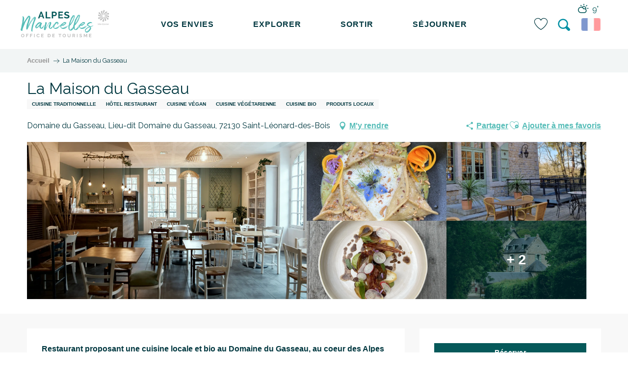

--- FILE ---
content_type: text/html; charset=UTF-8
request_url: https://www.tourisme-alpesmancelles.com/offres/la-maison-du-gasseau-saint-leonard-des-bois-fr-3092624/
body_size: 116084
content:
<!doctype html>
<html class="no-js" lang="fr-FR"><head><title>La Maison du Gasseau (Saint-Léonard-des-Bois) | Office de Tourisme des Alpes Mancelles</title><script>window.globals={"ancestors":{"chapter1":"Offres SIT","chapter2":"RES - La Maison du Gasseau (Saint-L\u00e9onard-des-Bois) 3092624","chapter3":null},"current_lang":"fr","current_locale":"fr","current_locale_region":"fr_FR","env":"prod","languages":["fr","en"],"post_id":1669,"post_image":"https:\/\/api.cloudly.space\/resize\/crop\/1200\/627\/60\/aHR0cHM6Ly9jZHQ0NC5tZWRpYS50b3VyaW5zb2Z0LmV1L3VwbG9hZC9TYWxsZS1MYS1NYWlzb24tZHUtR2Fzc2VhdS0tMi0uanBn\/image.jpg","post_title":"RES - La Maison du Gasseau (Saint-L\u00e9onard-des-Bois) 3092624","post_type":"touristic_sheet","post_modified":"2026-01-15 12:42:25+01:00","sheet_id":3092624,"site_key":"alpes-mancelles","tags":{"places":[],"seasons":[],"themes":[],"targets":[]},"woody_options_pages":{"search_url":999,"weather_url":998,"favorites_url":875},"hawwwai":{"sheet_options":{"nearby_distance_max":5000}}}</script><script>(function(e){e.eskalad=e.eskalad?e.eskalad:[],e.eskalad.product="woody",e.eskalad.site_key=e.globals.site_key!==void 0?e.globals.site_key:"empty",e.eskalad.timestamp=l("eskalad_timestamp"),e.eskalad.timestamp==null&&(e.eskalad.timestamp=Math.floor(Date.now()/1e3),s("eskalad_timestamp",e.eskalad.timestamp)),e.eskalad.cid=l("eskalad_cid"),e.eskalad.cid==null&&e.eskalad.timestamp!==void 0&&(e.eskalad.cid=e.eskalad.timestamp,c()),e.eskalad.ga_consent=!0;function c(){e.eskalad.cid.toString().search("\\.")<=0&&fetch("/api/clientid").then(a=>a.json()).then(a=>{a.cid!==void 0&&(e.eskalad.cid=a.cid+"."+e.eskalad.cid,s("eskalad_cid",e.eskalad.cid))}).catch(function(a){console.error("Eskalad fetch: "+a.message)})}function l(a){if(e.localStorage!==void 0&&e.localStorage)try{let t=e.localStorage.getItem(a);return t=t==null||isNaN(t)||t==null||t==""?void 0:t,t}catch(t){console.error(["[ESKALAD]",t])}}function s(a,t){if(e.localStorage!==void 0&&e.localStorage)try{e.localStorage.removeItem(a),e.localStorage.setItem(a,t)}catch(d){console.error(["[ESKALAD]",d])}}})(window);
</script><script>document.addEventListener("DOMContentLoaded",function(){document.querySelectorAll("a[href='#consentframework'],a[href='#cmp']").forEach(function(e){e.removeAttribute("target");e.setAttribute("href","javascript:window.Sddan.cmp.displayUI();")})});</script><script type="importmap">{"imports":{"jquery":"https:\/\/woody.cloudly.space\/app\/themes\/woody-theme\/src\/lib\/custom\/jquery@3.7.1.min.mjs","woody_lib_utils":"https:\/\/woody.cloudly.space\/app\/dist\/alpes-mancelles\/addons\/woody-lib-utils\/js\/woody-lib-utils.93266841fa.mjs","woody_addon_search_main":"https:\/\/woody.cloudly.space\/app\/dist\/alpes-mancelles\/addons\/woody-addon-search\/js\/woody-addon-search-main.f068d57b37.mjs","woody_addon_search_data":"https:\/\/woody.cloudly.space\/app\/dist\/alpes-mancelles\/addons\/woody-addon-search\/js\/woody-addon-search-data.78cd9c9154.mjs","woody_addon_devtools_main":"https:\/\/woody.cloudly.space\/app\/dist\/alpes-mancelles\/addons\/woody-addon-devtools\/js\/woody-addon-devtools-main.5ef617cfdb.mjs","woody_addon_devtools_tools":"https:\/\/woody.cloudly.space\/app\/dist\/alpes-mancelles\/addons\/woody-addon-devtools\/js\/woody-addon-devtools-tools.54d58a68c5.mjs","woody_addon_devtools_color_palette":"https:\/\/woody.cloudly.space\/app\/dist\/alpes-mancelles\/addons\/woody-addon-devtools\/js\/woody-addon-devtools-color-palette.a8a41da40b.mjs","woody_addon_devtools_style_shift":"https:\/\/woody.cloudly.space\/app\/dist\/alpes-mancelles\/addons\/woody-addon-devtools\/js\/woody-addon-devtools-style-shift.c4f6081742.mjs","woody_addon_devtools_fake_touristic_sheet":"https:\/\/woody.cloudly.space\/app\/dist\/alpes-mancelles\/addons\/woody-addon-devtools\/js\/woody-addon-devtools-fake-touristic-sheet.2cb516cd17.mjs","woody_addon_socialize_main":"https:\/\/woody.cloudly.space\/app\/dist\/alpes-mancelles\/addons\/woody-addon-socialize\/js\/woody-addon-socialize-main.mjs","woody_addon_socialize_socialwall":"https:\/\/woody.cloudly.space\/app\/dist\/alpes-mancelles\/addons\/woody-addon-socialize\/js\/woody-addon-socialize-socialwall.9cd916962f.mjs","woody_addon_campaigns_blocks":"https:\/\/woody.cloudly.space\/app\/dist\/alpes-mancelles\/addons\/woody-addon-claims\/js\/woody-addon-campaigns-blocks.cd7b0fdfb1.mjs","woody_addon_claims_blocks":"https:\/\/woody.cloudly.space\/app\/dist\/alpes-mancelles\/addons\/woody-addon-claims\/js\/woody-addon-claims-blocks.d6b0ec349c.mjs","woody_addon_favorites_tools":"https:\/\/woody.cloudly.space\/app\/dist\/alpes-mancelles\/addons\/woody-addon-favorites\/js\/woody-addon-favorites-tools.493a0ea33a.mjs","woody_addon_favorites_btn":"https:\/\/woody.cloudly.space\/app\/dist\/alpes-mancelles\/addons\/woody-addon-favorites\/js\/woody-addon-favorites-btn.371d024552.mjs","woody_addon_favorites_cart":"https:\/\/woody.cloudly.space\/app\/dist\/alpes-mancelles\/addons\/woody-addon-favorites\/js\/woody-addon-favorites-cart.76fc575ef3.mjs","woody_addon_favorites_sections":"https:\/\/woody.cloudly.space\/app\/dist\/alpes-mancelles\/addons\/woody-addon-favorites\/js\/woody-addon-favorites-sections.3c8fc8f133.mjs"}}</script><link rel="preconnect" href="https://cache.consentframework.com" crossorigin><link rel="preconnect" href="https://choices.consentframework.com" crossorigin><link rel="preconnect" href="https://fonts.gstatic.com" crossorigin><link rel="preconnect" href="https://fonts.googleapis.com" crossorigin><link rel="preconnect" href="https://www.googletagmanager.com" crossorigin><link rel="preconnect" href="https://woody.cloudly.space" crossorigin><link rel="preconnect" href="https://api.cloudly.space" crossorigin><script>window.dataLayer=window.dataLayer?window.dataLayer:[];window.dataLayer.push({"event":"globals","data":{"env":"prod","site_key":"alpes-mancelles","page":{"id_page":1669,"name":"RES &#8211; La Maison du Gasseau (Saint-L\u00e9onard-des-Bois) #3092624","page_type":"touristic_sheet","tags":{"places":[],"seasons":[],"themes":[],"targets":[]}},"lang":"fr","sheet":{"id_sheet":3092624,"id_sit":"ALPESMANCELLES-RESPDL072V50PK68","id_reservation":null,"name":"La Maison du Gasseau - Saint-L\u00e9onard-des-Bois","type":"Restauration","bordereau":"RES","city":"Saint-L\u00e9onard-des-Bois"}}});</script><script>(function(w,d,s,l,i) { w[l]=w[l]||[]; w[l].push({ 'gtm.start': new Date().getTime(),event: 'gtm.js' }); var f=d.getElementsByTagName(s)[0], j=d.createElement(s),dl=l!='dataLayer'? '&l='+l:''; j.async=true; j.src='https://www.googletagmanager.com/gtm.js?id='+i+dl; f.parentNode.insertBefore(j,f); })(window,document,'script','dataLayer','GTM-N7KFJ8T');</script><link rel="canonical" href="https://www.tourisme-alpesmancelles.com/offres/la-maison-du-gasseau-saint-leonard-des-bois-fr-3092624/"/><meta charset="UTF-8"/><meta http-equiv="X-UA-Compatible" content="IE=edge"/><meta name="generator" content="Raccourci Agency - WP"/><meta name="viewport" content="width=device-width,initial-scale=1"/><meta name="robots" content="max-snippet:-1, max-image-preview:large, max-video-preview:-1"/><meta property="og:type" content="website"/><meta property="og:url" content="https://www.tourisme-alpesmancelles.com/offres/la-maison-du-gasseau-saint-leonard-des-bois-fr-3092624/"/><meta name="twitter:card" content="summary"/><meta property="og:site_name" content="Office de Tourisme des Alpes Mancelles"/><meta property="og:locale" content="fr_FR"/><meta property="og:locale:alternate" content="en_GB"/><meta name="description" property="og:description" content="Restaurant proposant une cuisine locale et bio au Domaine du Gasseau, au coeur des Alpes Mancelles."/><meta property="og:title" content="La Maison du Gasseau - Saint-Léonard-des-Bois"/><meta name="twitter:title" content="La Maison du Gasseau - Saint-Léonard-des-Bois"/><meta name="twitter:description" content="Restaurant proposant une cuisine locale et bio au Domaine du Gasseau, au coeur des Alpes Mancelles."/><meta name="format-detection" content="telephone=no"/><meta property="og:image" content="https://api.cloudly.space/resize/crop/1200/627/60/aHR0cHM6Ly9jZHQ0NC5tZWRpYS50b3VyaW5zb2Z0LmV1L3VwbG9hZC9TYWxsZS1MYS1NYWlzb24tZHUtR2Fzc2VhdS0tMi0uanBn/image.jpg"/><meta name="twitter:image" content="https://api.cloudly.space/resize/crop/1024/512/60/aHR0cHM6Ly9jZHQ0NC5tZWRpYS50b3VyaW5zb2Z0LmV1L3VwbG9hZC9TYWxsZS1MYS1NYWlzb24tZHUtR2Fzc2VhdS0tMi0uanBn/image.jpg"/><meta name="thumbnail" content="https://api.cloudly.space/resize/crop/1200/1200/60/aHR0cHM6Ly9jZHQ0NC5tZWRpYS50b3VyaW5zb2Z0LmV1L3VwbG9hZC9TYWxsZS1MYS1NYWlzb24tZHUtR2Fzc2VhdS0tMi0uanBn/image.jpg"/><script type="application/ld+json" class="woody-schema-graph">{"@context":"https:\/\/schema.org","@graph":[{"@type":"WebSite","url":"https:\/\/www.tourisme-alpesmancelles.com","name":"Office de Tourisme des Alpes Mancelles","description":"Envie de nature, envie de patrimoine, envie d&#039;activit\u00e9s? Et si vous veniez explorer les Alpes Mancelles!","potentialAction":[{"@type":"SearchAction","target":"https:\/\/www.tourisme-alpesmancelles.com\/recherche\/?query={search_term_string}","query-input":"required name=search_term_string"}]},{"@type":"WebPage","url":"https:\/\/www.tourisme-alpesmancelles.com\/offres\/la-maison-du-gasseau-saint-leonard-des-bois-fr-3092624\/","headline":"RES \u2013 La Maison du Gasseau (Saint-L\u00e9onard-des-Bois) #3092624 | Office de Tourisme des Alpes Mancelles","inLanguage":"fr-FR","datePublished":"2026-01-15 11:42:25","dateModified":"2026-01-15 11:42:25","description":"Restaurant proposant une cuisine locale et bio au Domaine du Gasseau, au coeur des Alpes Mancelles. Dans une ambiance conviviale, nous vous accueillons dans notre grande salle de restaurant et sur notre terrasse au milieu de la nature. Le produit brut est notre source de cr\u00e9ativit\u00e9, de la terre \u00e0 l\u2019assiette. Tous nos produits sont locaux et \u00e0 95% biologiques. Nous travaillons main dans la main avec les producteurs du coin.\n\nOuvert toute l'ann\u00e9e. Jours variables selon la saison. \nEn juillet et ao\u00fbt, ouvert tous les jours, midi et\/ou soir. Se renseigner par t\u00e9l\u00e9phone."},{"@type":"Restaurant","name":"La Maison du Gasseau","description":"Restaurant proposant une cuisine locale et bio au Domaine du Gasseau, au coeur des Alpes Mancelles. Dans une ambiance conviviale, nous vous accueillons dans notre grande salle de restaurant et sur notre terrasse au milieu de la nature. Le produit brut est notre source de cr\u00e9ativit\u00e9, de la terre \u00e0 l\u2019assiette. Tous nos produits sont locaux et \u00e0 95% biologiques. Nous travaillons main dans la main avec les producteurs du coin.\n\nOuvert toute l'ann\u00e9e. Jours variables selon la saison. \nEn juillet et ao\u00fbt, ouvert tous les jours, midi et\/ou soir. Se renseigner par t\u00e9l\u00e9phone.","url":"https:\/\/www.tourisme-alpesmancelles.com\/offres\/la-maison-du-gasseau-saint-leonard-des-bois-fr-3092624\/","geo":{"@type":"GeoCoordinates","latitude":"48.3601496","longitude":"-0.0772021"},"address":{"@type":"PostalAddress","streetAddress":"Domaine du GasseauLieu-dit Domaine du Gasseau","addressLocality":"Saint-L\u00e9onard-des-Bois","postalCode":"72130","addressCountry":"FRANCE"},"location":{"@type":"Place","name":"Adresse","address":{"@type":"PostalAddress","streetAddress":"Domaine du GasseauLieu-dit Domaine du Gasseau","addressLocality":"Saint-L\u00e9onard-des-Bois","postalCode":"72130","addressCountry":"FRANCE"},"geo":{"@type":"GeoCoordinates","latitude":"48.3601496","longitude":"-0.0772021"}},"paymentAccepted":"Cartes bancaires, Ch\u00e8ques bancaires et postaux, Ch\u00e8ques Vacances, Ch\u00e8ques Vacances Connect, Esp\u00e8ces, Tickets Restaurant, Virement","telephone":["07 86 11 46 06"],"image":["https:\/\/cdt44.media.tourinsoft.eu\/upload\/Salle-La-Maison-du-Gasseau--2-.jpg","https:\/\/cdt44.media.tourinsoft.eu\/upload\/Plats-La-Maison-du-Gasseau--4-.jpeg","https:\/\/cdt44.media.tourinsoft.eu\/upload\/Terrasse-La-Maison-du-Gasseau.jpg","https:\/\/cdt44.media.tourinsoft.eu\/upload\/Plats-La-Maison-du-Gasseau--2-.jpeg","https:\/\/cdt44.media.tourinsoft.eu\/upload\/IMG-7492--3-.jpg","https:\/\/cdt44.media.tourinsoft.eu\/upload\/Plats-La-Maison-du-Gasseau--1-.jpeg","https:\/\/cdt44.media.tourinsoft.eu\/upload\/Plats-La-Maison-du-Gasseau--3-.jpeg"]}]}</script><style>img:is([sizes="auto" i], [sizes^="auto," i]) { contain-intrinsic-size: 3000px 1500px }</style><link rel="alternate" href="https://www.tourisme-alpesmancelles.com/offres/la-maison-du-gasseau-saint-leonard-des-bois-fr-3092624/" hreflang="fr" /><link rel="alternate" href="https://en.tourisme-alpesmancelles.com/offers/la-maison-du-gasseau-saint-leonard-des-bois-en-3092624/" hreflang="en" /><script>
window._wpemojiSettings = {"baseUrl":"https:\/\/s.w.org\/images\/core\/emoji\/16.0.1\/72x72\/","ext":".png","svgUrl":"https:\/\/s.w.org\/images\/core\/emoji\/16.0.1\/svg\/","svgExt":".svg","source":{"concatemoji":"https:\/\/www.tourisme-alpesmancelles.com\/wp\/wp-includes\/js\/wp-emoji-release.min.js?ver=6.8.2"}};
/*! This file is auto-generated */
!function(s,n){var o,i,e;function c(e){try{var t={supportTests:e,timestamp:(new Date).valueOf()};sessionStorage.setItem(o,JSON.stringify(t))}catch(e){}}function p(e,t,n){e.clearRect(0,0,e.canvas.width,e.canvas.height),e.fillText(t,0,0);var t=new Uint32Array(e.getImageData(0,0,e.canvas.width,e.canvas.height).data),a=(e.clearRect(0,0,e.canvas.width,e.canvas.height),e.fillText(n,0,0),new Uint32Array(e.getImageData(0,0,e.canvas.width,e.canvas.height).data));return t.every(function(e,t){return e===a[t]})}function u(e,t){e.clearRect(0,0,e.canvas.width,e.canvas.height),e.fillText(t,0,0);for(var n=e.getImageData(16,16,1,1),a=0;a<n.data.length;a++)if(0!==n.data[a])return!1;return!0}function f(e,t,n,a){switch(t){case"flag":return n(e,"\ud83c\udff3\ufe0f\u200d\u26a7\ufe0f","\ud83c\udff3\ufe0f\u200b\u26a7\ufe0f")?!1:!n(e,"\ud83c\udde8\ud83c\uddf6","\ud83c\udde8\u200b\ud83c\uddf6")&&!n(e,"\ud83c\udff4\udb40\udc67\udb40\udc62\udb40\udc65\udb40\udc6e\udb40\udc67\udb40\udc7f","\ud83c\udff4\u200b\udb40\udc67\u200b\udb40\udc62\u200b\udb40\udc65\u200b\udb40\udc6e\u200b\udb40\udc67\u200b\udb40\udc7f");case"emoji":return!a(e,"\ud83e\udedf")}return!1}function g(e,t,n,a){var r="undefined"!=typeof WorkerGlobalScope&&self instanceof WorkerGlobalScope?new OffscreenCanvas(300,150):s.createElement("canvas"),o=r.getContext("2d",{willReadFrequently:!0}),i=(o.textBaseline="top",o.font="600 32px Arial",{});return e.forEach(function(e){i[e]=t(o,e,n,a)}),i}function t(e){var t=s.createElement("script");t.src=e,t.defer=!0,s.head.appendChild(t)}"undefined"!=typeof Promise&&(o="wpEmojiSettingsSupports",i=["flag","emoji"],n.supports={everything:!0,everythingExceptFlag:!0},e=new Promise(function(e){s.addEventListener("DOMContentLoaded",e,{once:!0})}),new Promise(function(t){var n=function(){try{var e=JSON.parse(sessionStorage.getItem(o));if("object"==typeof e&&"number"==typeof e.timestamp&&(new Date).valueOf()<e.timestamp+604800&&"object"==typeof e.supportTests)return e.supportTests}catch(e){}return null}();if(!n){if("undefined"!=typeof Worker&&"undefined"!=typeof OffscreenCanvas&&"undefined"!=typeof URL&&URL.createObjectURL&&"undefined"!=typeof Blob)try{var e="postMessage("+g.toString()+"("+[JSON.stringify(i),f.toString(),p.toString(),u.toString()].join(",")+"));",a=new Blob([e],{type:"text/javascript"}),r=new Worker(URL.createObjectURL(a),{name:"wpTestEmojiSupports"});return void(r.onmessage=function(e){c(n=e.data),r.terminate(),t(n)})}catch(e){}c(n=g(i,f,p,u))}t(n)}).then(function(e){for(var t in e)n.supports[t]=e[t],n.supports.everything=n.supports.everything&&n.supports[t],"flag"!==t&&(n.supports.everythingExceptFlag=n.supports.everythingExceptFlag&&n.supports[t]);n.supports.everythingExceptFlag=n.supports.everythingExceptFlag&&!n.supports.flag,n.DOMReady=!1,n.readyCallback=function(){n.DOMReady=!0}}).then(function(){return e}).then(function(){var e;n.supports.everything||(n.readyCallback(),(e=n.source||{}).concatemoji?t(e.concatemoji):e.wpemoji&&e.twemoji&&(t(e.twemoji),t(e.wpemoji)))}))}((window,document),window._wpemojiSettings);
</script><link rel='preload' as='style' onload='this.onload=null;this.rel="stylesheet"' id='addon-search-stylesheet-css' href='https://woody.cloudly.space/app/dist/alpes-mancelles/addons/woody-addon-search/css/woody-addon-search.4e0867669a.css?ver=2.1.3' media='screen' /><noscript><link rel='stylesheet' id='addon-search-stylesheet-css' href='https://woody.cloudly.space/app/dist/alpes-mancelles/addons/woody-addon-search/css/woody-addon-search.4e0867669a.css?ver=2.1.3' media='screen' /></noscript><link rel='stylesheet' id='woody-sheet-stylesheet-css' href='https://woody.cloudly.space/app/dist/alpes-mancelles/addons/woody-addon-hawwwai/css/front/hawwwai-touristic-sheet.ebf78ef83d.css?ver=2.5.142' media='all' /><link rel='preload' as='style' onload='this.onload=null;this.rel="stylesheet"' id='addon-campaigns-stylesheet-css' href='https://woody.cloudly.space/app/dist/alpes-mancelles/addons/woody-addon-claims/css/woody-addon-campaigns.1a1f82fdef.css' media='all' /><noscript><link rel='stylesheet' id='addon-campaigns-stylesheet-css' href='https://woody.cloudly.space/app/dist/alpes-mancelles/addons/woody-addon-claims/css/woody-addon-campaigns.1a1f82fdef.css' media='all' /></noscript><link rel='preload' as='style' onload='this.onload=null;this.rel="stylesheet"' id='leaflet_css-css' href='https://tiles.touristicmaps.com/libs/tmaps.min.css' media='all' /><noscript><link rel='stylesheet' id='leaflet_css-css' href='https://tiles.touristicmaps.com/libs/tmaps.min.css' media='all' /></noscript><link rel='preload' as='style' onload='this.onload=null;this.rel="stylesheet"' id='google-font-patuaone-css' href='https://fonts.googleapis.com/css?family=Patua+One' media='all' /><noscript><link rel='stylesheet' id='google-font-patuaone-css' href='https://fonts.googleapis.com/css?family=Patua+One' media='all' /></noscript><link rel='preload' as='style' onload='this.onload=null;this.rel="stylesheet"' id='google-font-raleway-css' href='https://fonts.googleapis.com/css?family=Raleway' media='all' /><noscript><link rel='stylesheet' id='google-font-raleway-css' href='https://fonts.googleapis.com/css?family=Raleway' media='all' /></noscript><link rel='stylesheet' id='main-stylesheet-css' href='https://woody.cloudly.space/app/dist/alpes-mancelles/css/main-797beca289.css' media='screen' /><link rel='preload' as='style' onload='this.onload=null;this.rel="stylesheet"' id='wicon-stylesheet-css' href='https://woody.cloudly.space/app/dist/alpes-mancelles/css/wicon-5f66f22f42.css' media='screen' /><noscript><link rel='stylesheet' id='wicon-stylesheet-css' href='https://woody.cloudly.space/app/dist/alpes-mancelles/css/wicon-5f66f22f42.css' media='screen' /></noscript><link rel='stylesheet' id='print-stylesheet-css' href='https://woody.cloudly.space/app/dist/alpes-mancelles/css/print-b87b2678ed.css' media='print' /><script defer src="https://woody.cloudly.space/app/dist/alpes-mancelles/addons/woody-addon-search/js/woody-addon-search.963aa0a249.js?ver=2.1.3" id="addon-search-javascripts-js"></script><script defer src="https://woody.cloudly.space/app/themes/woody-theme/src/js/static/obf.min.js?ver=1.88.159" id="obf-js"></script><script defer src="https://woody.cloudly.space/app/dist/alpes-mancelles/addons/woody-addon-eskalad/js/events/eskalad.c2bde38840.js?ver=6.3.3" id="woody-addon-eskalad-js"></script><script defer src="https://woody.cloudly.space/app/dist/alpes-mancelles/addons/woody-addon-eskalad/js/events/eskalad-page.5d2af865c3.js?ver=6.3.3" id="woody-addon-eskalad-page-js"></script><script id="jquery-js-before">
window.siteConfig = {"site_key":"alpes-mancelles","login":"public_alpes-mancelles_website","password":"7b844416658c50e758efec65a20782e2","token":"OTRkN2M4MmZjMGVlOlNVRUdXd3BiYlFjUFFBQVdGRmtGV1FCZFhnb0dRem9TWEZZWFhoZGQ6RGxaY0ExY01BMUJWQlYwR0RBUUJBRllBVndBR1UxTlFXQVpVQUZzS1YxUT0=","mapProviderKeys":{"otmKey":"072b94be8d3ed5b10fef8538201000c6b97680ecb91ea74d5c86a3430f439371","gmKey":"AIzaSyB8Fozhi1FKU8oWYJROw8_FgOCbn3wdrhs"},"api_url":"https:\/\/api.tourism-system.com","api_render_url":"https:\/\/api.tourism-system.com","current_lang":"fr","current_season":null,"languages":["fr","en"]};
window.useLeafletLibrary=1;window.DrupalAngularConfig=window.DrupalAngularConfig || {};window.DrupalAngularConfig.mapProviderKeys={"otmKey":"072b94be8d3ed5b10fef8538201000c6b97680ecb91ea74d5c86a3430f439371","gmKey":"AIzaSyB8Fozhi1FKU8oWYJROw8_FgOCbn3wdrhs"};
</script><script type="module" src="https://woody.cloudly.space/app/themes/woody-theme/src/lib/custom/jquery@3.7.1.min.mjs" id="jquery-js"></script><script defer src="https://woody.cloudly.space/app/themes/woody-theme/src/lib/custom/moment-with-locales@2.22.2.min.js" id="jsdelivr_moment-js"></script><script id="woody-sheet-js-extra">
var __hw = {"SECTIONS.TOURISM.SHEET.PERIODS.TODAY":"Aujourd'hui","SECTIONS.TOURISM.SHEET.PERIODS.HAPPENING":"A lieu","SECTIONS.TOURISM.SHEET.PERIODS.ENDED":"Termin\u00e9","SECTIONS.TOURISM.SHEET.PERIODS.ENDED_FOR_TODAY":"Termin\u00e9 pour aujourd'hui","SECTIONS.TOURISM.SHEET.PERIODS.FROM_TODAY":"\u00c0 partir d'aujourd'hui","SECTIONS.TOURISM.SHEET.PERIODS.FROM":"Du","SECTIONS.TOURISM.SHEET.PERIODS.UNTIL_TODAY":"Aujourd'hui","SECTIONS.TOURISM.SHEET.PERIODS.TO":"jusqu'\u00e0","SECTIONS.TOURISM.SHEET.PERIODS.UNTIL":"au","SECTIONS.TOURISM.SHEET.PERIODS.UNTIL_LONG":"jusqu'au","SECTIONS.TOURISM.SHEET.PERIODS.ON":"Le","SECTIONS.TOURISM.SHEET.PERIODS.OPENED":"Ouvert","SECTIONS.TOURISM.SHEET.PERIODS.CLOSED":"Ferm\u00e9","SECTIONS.TOURISM.SHEET.PERIODS.CLOSEDFORTODAY":"Ferm\u00e9 pour aujourd'hui","SECTIONS.TOURISM.SHEET.PERIODS.UNDEFINED":"Horaires non d\u00e9finis","SECTIONS.TOURISM.SHEET.PERIODS.NOW":"En ce moment","GLOBAL.TIMES.TO":"jusqu'\u00e0"};
</script><script defer src="https://woody.cloudly.space/app/dist/alpes-mancelles/addons/woody-addon-hawwwai/js/sheet-bundle.7fecec0205.js?ver=2.5.142" id="woody-sheet-js"></script><script defer src="https://woody.cloudly.space/app/dist/alpes-mancelles/addons/woody-addon-socialize/jsdelivr/masonry.pkgd.min.js?ver=2.0.0" id="jsdelivr_masonry-js"></script><script defer src="https://woody.cloudly.space/app/dist/alpes-mancelles/addons/woody-addon-socialize/js/woody-addon-socialize.023f51ad26.js?ver=2.0.0" id="addon-socialize-main-javascripts-js"></script><script defer src="https://woody.cloudly.space/app/themes/woody-theme/src/lib/npm/swiper/dist/js/swiper.min.js?ver=4.5.1" id="jsdelivr_swiper-js"></script><script type="module" src="https://woody.cloudly.space/app/dist/alpes-mancelles/addons/woody-addon-claims/js/woody-addon-claims.094619d2c3.mjs" id="addon-claims-javascripts-js"></script><script type="module" src="https://woody.cloudly.space/app/dist/alpes-mancelles/addons/woody-addon-favorites/js/woody-addon-favorites.c46dfed72b.mjs" id="addon-favorites-javascripts-js"></script><script defer src="https://woody.cloudly.space/app/themes/woody-theme/src/lib/npm/flatpickr/dist/flatpickr.min.js?ver=4.5.7" id="jsdelivr_flatpickr-js"></script><script defer src="https://woody.cloudly.space/app/themes/woody-theme/src/lib/npm/flatpickr/dist/l10n/fr.js?ver=4.5.7" id="jsdelivr_flatpickr_l10n-js"></script><script defer src="https://woody.cloudly.space/app/themes/woody-theme/src/lib/custom/nouislider@10.1.0.min.js" id="jsdelivr_nouislider-js"></script><script defer src="https://woody.cloudly.space/app/themes/woody-theme/src/lib/custom/lazysizes@4.1.2.min.js" id="jsdelivr_lazysizes-js"></script><script defer src="https://woody.cloudly.space/app/themes/woody-theme/src/lib/custom/moment-timezone-with-data.min.js" id="jsdelivr_moment_tz-js"></script><script defer src="https://woody.cloudly.space/app/themes/woody-theme/src/lib/custom/js.cookie@2.2.1.min.js" id="jsdelivr_jscookie-js"></script><script defer src="https://woody.cloudly.space/app/themes/woody-theme/src/lib/custom/rellax@1.10.1.min.js" id="jsdelivr_rellax-js"></script><script defer src="https://woody.cloudly.space/app/themes/woody-theme/src/lib/custom/iframeResizer@4.3.7.min.js?ver=4.3.7" id="jsdelivr_iframeresizer-js"></script><script defer src="https://woody.cloudly.space/app/themes/woody-theme/src/lib/npm/plyr/dist/plyr.min.js?ver=3.6.8" id="jsdelivr_plyr-js"></script><script defer src="https://woody.cloudly.space/wp/wp-includes/js/dist/hooks.min.js?ver=4d63a3d491d11ffd8ac6" id="wp-hooks-js"></script><script defer src="https://woody.cloudly.space/wp/wp-includes/js/dist/i18n.min.js?ver=5e580eb46a90c2b997e6" id="wp-i18n-js"></script><script defer src="https://woody.cloudly.space/app/themes/woody-theme/src/js/static/i18n-ltr.min.js?ver=1.88.159" id="wp-i18n-ltr-js"></script><script defer src="https://tiles.touristicmaps.com/libs/leaflet.min.js" id="touristicmaps_leaflet-js"></script><script defer src="https://tiles.touristicmaps.com/libs/tangram.min.js" id="touristicmaps_tangram-js"></script><script defer src="https://tiles.touristicmaps.com/libs/markercluster.min.js" id="touristicmaps_cluster-js"></script><script defer src="https://tiles.touristicmaps.com/libs/locate.min.js" id="touristicmaps_locate-js"></script><script defer src="https://tiles.touristicmaps.com/libs/geocoder.min.js" id="touristicmaps_geocoder-js"></script><script defer src="https://tiles.touristicmaps.com/libs/fullscreen.min.js" id="touristicmaps_fullscreen-js"></script><script defer src="https://maps.googleapis.com/maps/api/js?key=AIzaSyB8Fozhi1FKU8oWYJROw8_FgOCbn3wdrhs&amp;v=3.33&amp;libraries=geometry,places" id="gg_maps-js"></script><script defer src="https://api.tourism-system.com/render/assets/scripts/raccourci/universal-mapV2.min.js" id="hawwwai_universal_map-js"></script><script defer src="https://woody.cloudly.space/app/dist/alpes-mancelles/js/main-f13993c63b.js" id="main-javascripts-js"></script><link rel="shortcut icon" type="image/x-icon" href="https://woody.cloudly.space/app/dist/alpes-mancelles/favicon/favicon/favicon-5d77282c57.ico"><link rel="shortcut icon" type="image/png" href=""><link rel="apple-touch-icon" sizes="32x32" href=""><link rel="apple-touch-icon" sizes="64x64" href=""><link rel="apple-touch-icon" sizes="120x120" href=""><link rel="apple-touch-icon" sizes="180x180" href=""><link rel="apple-touch-icon" sizes="152x152" href=""><link rel="apple-touch-icon" sizes="167x167" href=""><link rel="icon" sizes="192x192" href=""><link rel="icon" sizes="128x128" href=""></head><body class="wp-singular touristic_sheet-template-default single single-touristic_sheet postid-1669 wp-theme-woody-theme wp-child-theme-alpes-mancelles prod apirender apirender-wordpress woody-hawwwai-sheet sheet-v2 sheet-res">
            <noscript><iframe src="https://www.googletagmanager.com/ns.html?id=GTM-N7KFJ8T" height="0" width="0" style="display:none;visibility:hidden"></iframe></noscript>
        
            
    
    <div class="main-wrapper flex-container flex-dir-column">
                                <div class="woody-component-headnavs">
    
                        <ul class="tools list-unstyled flex-container align-middle">
                                                                                    <li class="favorites-tool"><div class="woody-component-favorites-block tpl_01">
            <a class="woody-favorites-cart" href="https://www.tourisme-alpesmancelles.com/mes-favoris/" data-favtarget="https://www.tourisme-alpesmancelles.com/mes-favoris/" title="Favoris" data-label="Favoris">
                                    <div>
                <i class="wicon wicon-060-favoris" aria-hidden="true"></i>
                <span class="show-for-sr">Voir les favoris</span>
                <span class="counter is-empty"></span>
            </div>
                </a>
    </div>
</li>
                                                    <li class="search-tool"><div role="button" aria-label="Recherche" class="search-toggler-wrapper woody-component-esSearch-block" tabindex="0">
    <span class="esSearch-button results-toggler" data-label="Recherche" title="Recherche">
        <span class="wicon wicon-053-loupe-par-defaut search-icon" aria-hidden="true"></span>
        <span class="show-for-sr">Rechercher</span>
        <span class="button-label" data-label="Recherche"></span>
    </span>
</div>
</li>
                                                    <li class="lang_switcher-tool"><div class="woody-lang_switcher woody-lang_switcher-reveal tpl_01 flags large" data-label="Langue" role="button" aria-label="Choix de la langue"><div class="lang_switcher-button" data-label="Langue"  tabindex="0"><div class="fr" data-lang="fr">fr</div></div></div></li>
                                            </ul>
            
    <div class="topheader cell large-12 isAbs flex-container align-right">
            <a class="weather" href="https://www.tourisme-alpesmancelles.com/meteo/">
            <span class="weather-icon climacon-cloud-sun climacon-cloud-rain"></span>
            <span class="weather-temp">9°</span>
        </a>
    </div>


            <header role="banner" class="woody-component-header tpl_01 site-header" data-click-open="true" data-disable-hover="true" data-dropdown-menu="data-dropdown-menu" data-sticky-container="data-sticky-container">
    <div class="main-menu-wrapper">
        <nav class="top-bar title-bar" id="main-menu" role="navigation">
            <ul class="menu dropdown horizontal align-center align-middle fullwidth-dropdowns">
                                    <li class="is-brand-logo isAbs">
                                                        <a class="menuLogo" href="https://www.tourisme-alpesmancelles.com/" target="_self" data-post-id="716">
                                                                                                    <span class="no-visible-text menu-logo-site-name isAbs">Office de Tourisme des Alpes Mancelles</span>
                                    <span class="brand-logo"><svg xmlns="http://www.w3.org/2000/svg" viewBox="0 0 295.6 93"><path d="M66.9 6.1h3.9l8.6 22.7h-4.5l-2.1-5.7h-7.9l-2.1 5.7h-4.5l8.6-22.7zm5.1 14l-3.1-8.9-3.3 8.9H72zm11.8 8.7V6.1h4.4V25h11.6v3.9h-16zm20.6 0V6.1h9.6c1 0 2 .2 2.9.7.9.4 1.6 1 2.3 1.7.6.7 1.1 1.5 1.5 2.4.4.9.5 1.8.5 2.7 0 1-.2 1.9-.5 2.8-.3.9-.8 1.7-1.4 2.4-.6.7-1.4 1.3-2.2 1.7-.9.4-1.8.6-2.9.6h-5.4v7.6h-4.4zm4.5-11.4h5.1c.8 0 1.5-.3 2-1s.8-1.6.8-2.7c0-.6-.1-1.1-.3-1.6-.2-.5-.4-.8-.7-1.2-.3-.3-.6-.6-1-.7-.4-.2-.8-.2-1.1-.2h-4.9v7.4zm33.2 7.6v3.9h-15.8V6.1h15.5V10h-11.1v5.5h9.6v3.6h-9.6V25h11.4zm18.4-12.9c-.1-.1-.4-.4-.8-.6s-.9-.5-1.4-.8c-.6-.2-1.2-.5-1.8-.6-.7-.2-1.3-.3-2-.3-1.2 0-2.1.2-2.7.7-.6.4-.9 1.1-.9 1.9 0 .5.1.9.3 1.2.2.3.5.6 1 .8.4.2 1 .4 1.6.6.7.2 1.4.4 2.3.6 1.1.3 2.1.6 3 1 .9.3 1.7.8 2.3 1.3.6.5 1.1 1.1 1.5 1.8.3.7.5 1.6.5 2.6 0 1.2-.2 2.3-.7 3.1s-1.1 1.6-1.9 2.1c-.8.5-1.7.9-2.7 1.2-1 .2-2.1.4-3.2.4-1.7 0-3.4-.3-5.1-.8-1.7-.5-3.2-1.2-4.5-2.2l2-3.8c.2.2.5.4 1 .8.5.3 1.1.6 1.8.9.7.3 1.4.6 2.3.8.8.2 1.7.3 2.6.3 2.4 0 3.6-.8 3.6-2.3 0-.5-.1-.9-.4-1.2-.3-.3-.7-.6-1.2-.9-.5-.3-1.1-.5-1.9-.7-.7-.2-1.5-.4-2.4-.7-1.1-.3-2-.6-2.8-1-.8-.4-1.5-.8-2-1.2-.5-.5-.9-1-1.2-1.7-.3-.6-.4-1.4-.4-2.3 0-1.2.2-2.2.6-3.1.4-.9 1-1.6 1.8-2.2.8-.6 1.6-1.1 2.6-1.4 1-.3 2.1-.5 3.2-.5 1.6 0 3.1.3 4.4.8 1.3.5 2.5 1.1 3.5 1.8l-1.9 3.6z" fill="#06595A"/><g fill="#56BDB8"><path d="M50.9 26.9c-.1 1.7-.4 3.2-.8 4.6-.4 1.4-.8 2.7-1.3 4-.5 1.3-1 2.6-1.6 3.8-.5 1.3-1 2.6-1.4 4.1l.1-.1c-.6 1.1-1 2.4-1.3 3.8-.3 1.4-.8 2.6-1.3 3.6-.1.4-.2 1-.5 1.9-.2.9-.4 1.8-.6 2.8-.2 1-.4 1.9-.7 2.8-.2.9-.4 1.5-.6 2 .1.2.1.4 0 .5l-.3.3c0 .1.1.2.1.1s.1-.2.1-.2c.1.1.1.2 0 .3-.1.1-.1.2-.1.3-.1-.1-.2 0-.2.1v.1c.1 0 .1 0 .1.1 0 .2-.1.5 0 .7 0 .3-.1.4-.3.5-.2 1.5-.4 3-.5 4.6-.1 1.5-.2 3.1-.3 4.6 0 .2.2.3.4.5 0 .3-.1.4-.2.6-.1.1-.2.3-.1.5-.3-.1-.7-.2-1.1-.3-.4 0-.7-.3-.8-.8-.3.2-.6.1-.9-.3-.3-.4-.5-.7-.8-1 0-.2 0-.3.2-.3-.1-.4-.2-.7-.3-1-.1-.3-.1-.6-.1-.9 0-.3 0-.6-.1-1v-1.3c.1 0 .2.1.2.2.1-.2.1-.5 0-.7-.1-.3-.1-.5 0-.7.1.2.2.1.3-.3v-.9c-.1 0-.1 0-.1.2s0 .2-.1.1c-.1-.2-.1-.3 0-.4.1-.1 0-.2-.2-.2.2 0 .2-.1.2-.3 0-.2 0-.3.1-.4 0 0 .1 0 .1.1.1-.3.1-.4 0-.4s0-.1.2-.4c0-.1-.1-.1-.1 0s-.1.1-.2 0c0-.1.2-.2.4-.1v-.2c-.1 0-.1-.1-.2-.1 0-.1.1-.1.1 0s.1.1.2 0c-.3-.6-.3-1.2-.1-2 .2-.8.3-1.5.5-2.2.1 0 .1 0 .1.1v.2c.2-.2.2-.4.2-.7-.2-.1-.2 0-.2.1.1.2 0 .2-.2.2.1-.1.1-.2.1-.3 0-.1 0-.2.1-.3 0 0 .1.1.1.3.1-.2.2-.4.2-.6 0-.2.1-.5.2-.8 0-.1-.1-.1-.1 0s-.1.1-.2 0c.1-1 .3-1.8.6-2.5s.4-1.5.5-2.4c0-.1.1-.1.2-.1s.1 0 .1-.1c0-.2-.1-.3-.2-.3s-.1-.1-.1-.3c0-.1 0-.1.1 0s.2.1.3 0c.2-.7.5-1.6.8-2.5.3-.9.7-1.7 1.2-2.3h-.1c0 .1 0 .1-.1.2-.1-.1-.1-.2-.1-.3 0 0-.1-.1-.3-.1.1-.4.2-.6.4-.7.2 0 .3-.2.3-.6-.1 0-.2.1-.2.2s-.1.1-.2 0c.1-.2.2-.4.3-.5.1-.1.1-.3.2-.5.1.2.2.2.2.2.1 0 .1-.1.1-.3 0-.1 0-.3.1-.4v-.3c.1-.2.2-.5.4-.8.2-.3.3-.7.4-1 0-.1-.1-.2-.2-.1s-.1.2-.2.2-.1-.1 0-.3c.1-.1.2-.2.3-.2l-.1.1h.2c.1-.3.3-.6.4-.8.1-.2.2-.5.3-.7.1.1.1.3 0 .4s-.2.3-.1.5c.1-.1.2-.2.2-.4s.1-.3.3-.4c-.2.1-.3 0-.2-.4.1-.3.1-.6.2-.8-.2 0-.2.1-.2.3 0 .2 0 .2-.3.1-.1-.1-.1-.2.1-.2.2-.1.2-.1 0-.2 0-.1 0-.1.1-.1s.2.1.2.1c.1-.1.1-.2.1-.3-.3 0-.4 0-.3-.2s.1-.4 0-.6c.1.1.2.1.3-.1.1.1.1.2.1.3 0 .1-.1.2-.1.3.3-.2.5-.5.6-1.1.2-.5.3-1 .6-1.4l-.1-.3c.1 0 .2 0 .3-.2s.2-.3.2-.5c-.1-.1-.2-.1-.2.1s0 .2-.1 0c.2-1 .5-1.9.8-2.9.3-1 .7-2 1.2-3-1.8 1.4-3.5 2.9-5 4.6-1.5 1.7-2.7 3.4-3.7 5.2-1.7 2.2-3.3 4.6-4.8 7.2-1.5 2.6-2.8 5.3-3.9 8.2l-.4.3c-.8 2.2-1.8 4.3-3 6.4-1.2 2.1-2.3 4.2-3.2 6.4-.3.1-.7.1-1.2.1s-.9-.2-1.3-.3c-.4-.2-.7-.4-1-.7-.3-.3-.3-.6-.3-1 .1-.3.1-.7.1-.9 0-.3-.1-.6-.1-.9l.3.1.3-.1c-.1-.3-.1-.7 0-1.1.1-.5 0-.9-.2-1.2 0 .1 0 .2-.1.3-.1.1-.1.2 0 .5-.2 0-.3-.2-.3-.4v-.6c.2 0 .3 0 .4.1.1 0 .2-.1.1-.2 0-.1 0-.2.1-.3-.2-.1-.3-.1-.3 0s0 .2-.1.3c-.2-.2-.3-.5-.3-1s.2-.7.5-.6v.3c0 .1-.1.2-.1.3.4-1.1.7-2.3.8-3.5.2-1.2.4-2.4.7-3.5-.1-.1-.2-.2-.2-.1-.1.1-.1 0-.2-.1 0 .3-.1.7 0 1.2 0 .5-.1.9-.5 1 0 .2.1.3.1.3s-.1.1-.3.2c0-.2 0-.4.1-.6.1-.2.2-.3.2-.4v-1.2c0-.5.1-.8.4-.9.2.2.3.3.4.3.2-.7.4-1.5.6-2.1.2-.7.3-1.4.4-2.1.5-1 .8-1.9 1.1-2.7.2-.9.5-1.8.9-2.8 0-.1 0-.1-.1-.1s-.1 0-.1-.1c-.2.1-.3.2-.3.3 0 .1-.1.2-.3.3 0-.2 0-.4.1-.4 0-.1.1-.2.1-.3h.3c.1 0 .2.1.3.1.2-.5.4-1 .5-1.5.1-.5.3-1 .5-1.6-.1-.1-.2-.1-.3 0l-.2.2c.2 0 .2.2 0 .5s-.4.5-.6.6c.1-.6.4-1 .8-1.3 0 0-.1-.2-.1-.3.1.1.2.1.3-.1 0 0 .1.1.1.3.2-.3.4-.6.5-1 .1-.3.2-.7.3-1.2-.2.3-.4.7-.5 1-.1.3-.2.6-.4.9-.2-.1-.2-.2-.1-.4.2-.2.2-.3.3-.4 0-.1 0-.1-.1 0 0 .1-.1.1-.1 0s0-.2.1-.2.2 0 .3-.1c-.1-.1-.2-.1-.3-.1 0-.1 0-.2.1-.3.1 0 .1-.2 0-.4h.5c.1 0 .2-.1.3-.4-.2 0-.3 0-.3.1s-.1.2-.3.2c.3-1 .6-2 1-3s.8-2 1.1-3.1c.3-1 .7-2.1.9-3.2.3-1.1.4-2.2.5-3.4-2.7 2.7-5.2 5.7-7.3 9-2.2 3.3-4.2 6.7-6 10.4-1 2.9-2.1 5.6-3.2 8.3-1.1 2.7-2.2 5.4-3.2 8-.3 1-.6 1.9-.9 2.7-.3.8-.5 1.6-.7 2.3-.2.8-.4 1.5-.6 2.2-.2.7-.3 1.6-.4 2.5-.1.7-.2 1.3-.3 1.7-.1.4-.3.6-.5.8-.8-.7-1.1-.7-1.4-.7-.3 0-.7-.1-1.1-.2-.4-.1-.7-.2-.9-.4-.2-.2-.4-.3-.7-.6L.4 69c-.2-.2-.3-.5-.4-1v-1c0-.4.1-.8.2-1.1.1 0 .2-.1.3-.1h.4c-.1.1-.1.2-.1.2s.1.1.1.2c.2-.7.3-1.4.5-2.3-.3 0-.4.1-.4.2s-.1.1-.3 0c0 .1 0 .2.1.2s.2 0 .2.1c-.1.1-.2.1-.3.1s-.2 0-.3.1c.1-.3.2-.5.2-.8 0 .1.1.1.3.1s.2 0 .1.1c.3-.5.4-1 .6-1.5.1-.5.2-1.1.3-1.7.1-.8.2-1.3.3-1.9.1-.6.3-1.2.5-1.7v-.1l.1-.3c-.2-.3-.2-.7-.1-1.2s.2-1 .4-1.6c.2-.5.3-1.1.5-1.6s.2-.9.1-1.1c0-.1-.1-.1-.1-.1h-.2c.3-.2.4-.5.6-.8.1-.3.2-.7.2-1.1 0-.4.1-.7.1-1.1 0-.4.1-.7.2-1 .3-.6.5-1.4.7-2.4.2-1 .3-1.9.6-2.5l-.2-.2c-.1-.1-.1-.1-.2 0-.4.1-.4 0-.3-.1.1-.1.2-.1.2-.2.1 0 .1 0 .2.1 0 0 .1.1.2.1-.1-.3-.1-.5.1-.6.2-.2.2-.4 0-.7-.1 0-.2.1-.2.1s-.1 0-.3-.1c.1-.1.2-.1.3-.1.1 0 .2 0 .3-.1 0-.2-.1-.2-.3-.1s-.2.1-.1-.1c-.1 0-.1.1-.1.1s0 .1-.1.1-.1-.1 0-.2.1-.2.1-.3h.3c.1 0 .1.1.1.2.1-.1.2-.4.2-.7-.1 0-.2 0-.2.1s0 .2-.1.3c-.1 0-.2-.1-.3-.3.1.1.2.1.2.1l.2-.2c0-.1-.1-.1-.2-.1s-.1-.1-.1-.3h.3c.1 0 .1 0 .2.1.1-.1.2-.3.1-.6 0-.2 0-.4.1-.6 0-.1-.1-.1-.2 0s-.2.2-.3.2c.1.1.1.2.1.2s0 .1.2.2c0 .1 0 .1-.1.1 0 0-.1 0-.1-.1 0 0 0-.1-.1-.1v.2c0-.1-.1-.2-.1-.5s0-.5.1-.7c0-.3.1-.5.2-.7.1-.2.1-.4.2-.5.2-1.3.4-2.4.5-3.3.1-.8.2-1.6.3-2.3 0-.7.1-1.1.1-1.2 0-.6.1-1.2.1-1.8v-2c0-.7-.2-1.3-.3-1.9-.2-.6-.4-1.2-.8-1.7 0 0 .1-.2.1-.5 1-.1 1.9.1 2.6.6.7.5 1.2 1.1 1.7 1.7v.2c.4.5.8 1.2 1 2 .2.8.4 1.6.5 2.4.1.8.1 1.7 0 2.5s-.1 1.6-.2 2.2c-.2 1.5-.5 3.1-.7 4.6-.3 1.6-.5 3.2-.6 4.9.2-.2.4-.4.4-.7.1-.3.2-.5.4-.7-.2.5-.4 1-.7 1.5-.3.5-.4 1-.4 1.7-.2.1-.3.3-.3.5s0 .4-.1.6c.3-.5.6-1 .7-1.6.1-.6.3-1.1.5-1.6.1-.2.2-.3.3-.4.1-.1.2-.2.3-.4.2-.4.4-.9.5-1.4.1-.5.3-.9.7-.9 0 0-.1-.1 0-.1v-.1c.1 0 .2-.1.3-.3 0-.2.1-.3.1-.5 0 0 .1.1.3.1.4-1 1.1-2.1 1.9-3.3s1.5-2.4 2.1-3.7c.3-.1.6-.3.6-.6.1-.3.2-.5.6-.7-.1-.1-.1-.3 0-.4.1-.1.2-.3.4-.4s.3-.3.4-.5c.1-.2.2-.4.1-.7.1.1.2.1.3-.1s.1-.3.1-.5c.2.1.4 0 .6-.3.2-.3.2-.6.2-.8.3-.1.5-.3.6-.7.2-.3.4-.6.6-.8 0 0 .1 0 .1.1.1 0 .1 0 .1-.1s-.1-.1-.2-.1c0-.1.1-.1.3-.1.1 0 .2 0 .2-.1s0-.1-.1-.1c0-.1.2-.1.4-.2.2 0 .2-.1 0-.2 0-.1.1-.2.1-.1s.1.1.2.1l.2-.8c.2 0 .3.1.3.2 0-.1.1-.2.2-.4.1-.1.1-.2 0-.3.1 0 .2-.1.3-.2.1-.1.2-.2.1-.4h.2s.1 0 .3-.1c-.1-.1-.1-.2-.1-.2s.1-.1.1-.2c.2.2.3.2.3-.1 0-.2.1-.3.3-.3-.1 0-.1-.1-.1-.2-.6.2-.7.2-.4-.1.3-.2.9-.4 1.6-.7.7-.2 1.5-.3 2.4-.3.9 0 1.5.4 2 1v.2c.5.4.9.9 1.2 1.5.3.6.5 1.3.6 2 .1.7.1 1.5.1 2.2 0 .8-.1 1.5-.2 2.2-.1.7-.3 1.2-.6 1.7s-.5 1.1-.6 1.9h.1c-.9 3.1-1.9 6.3-3.1 9.4-1.1 3.1-2.1 6.4-2.8 9.8 0 .1 0 .1.1.1 0 0 .1-.1.1-.2 0 .5-.2 1-.4 1.5s-.4 1-.4 1.4c.3-.2.4-.5.4-.7 0-.3.1-.5.4-.8V53c-.1-.1-.1-.1-.1 0 0-.1.2-.2.3-.3.2-.1.3-.2.4-.5 0 0-.1-.1-.3-.1 0-.3.1-.5.2-.6.1-.2.2-.4.2-.6h.2c0 .1.1.1.2.1 0-.2 0-.4.2-.5.2-.1.2-.3.1-.5l.5-.5c-.2 0-.3-.1-.3-.3s.1-.2.3-.1c0-.1-.1-.1-.3-.1 0-.1.1-.2.2-.2s.2 0 .3-.1c0-.1-.1-.1-.2-.1s-.1-.1 0-.3c.1 0 .1 0 .2.1 0 0 .1 0 .2-.1-.1-.2-.2-.2-.1-.2 0 .1.1.1.3 0 .1-.4.3-.9.6-1.6.3-.7.6-1.3.9-1.9-.2 0-.3.1-.4.2-.1.1-.2.3-.2.5-.1.2-.1.4-.2.6-.1.2-.2.3-.3.3.1-.3.2-.7.5-.9.2-.3.4-.6.5-1 .1.1.2.1.3.1.1 0 .1-.1.1-.2s.1-.2.1-.3.1-.2.3-.2c-.1-.2-.2-.2-.3.1-.1.3-.2.4-.3.5-.1-.1 0-.3.1-.7.2-.3.3-.4.5-.4 0-.2 0-.4.1-.5.1-.1.2-.2.3-.5v.3c-.1.1 0 .2.1.3.2-.1.3-.2.3-.3 0-.1 0-.2.1-.5 0-.1.1-.1.1 0v.2c.2 0 .3-.1.3-.3v-.4c.2 0 .3-.1.2-.3s.1-.3.4-.2c0-.1 0-.2-.1-.2s-.1-.1-.1-.2c.2 0 .3 0 .4-.1-.1-.2-.1-.3-.1-.4 0-.1.1-.1.1-.1l.1-.1v-.4c-.3.5-.6.9-.7 1.2s-.4.6-.7 1.1c.1-.5.4-1 .7-1.5.3-.5.7-1 1-1.4 0 .1.1.1.1.2 0 0 0 .1-.1.2.2 0 .2 0 .2-.2s0-.2.1-.2c0-.1 0-.1-.1-.1h-.2c.1-.2.1-.2.2-.2 0 0 .1.1.2.1 0-.3 0-.5.2-.7.2-.2.3-.5.5-.7s.4-.5.6-.7.4-.5.5-.7c.1 0 .1.1 0 .2-.9.9-1 .9-1 1 .2-.1.4-.2.6-.4.2-.2.3-.4.1-.6.2.1.3.1.4 0 0-.1.2-.2.3-.3-.2-.1-.2-.2-.1-.3.1-.1.2-.2.2-.3.1 0 .1 0 .1.1v.1c.1 0 .2-.1.2-.2 0-.2.1-.2.3 0-.1-.3-.1-.5.1-.7.1-.2.3-.3.4-.4.2-.1.3-.3.4-.4.1-.2.1-.4.1-.6.6-.5 1.1-1 1.4-1.5.3-.5.7-1.1 1.1-1.8 0 0 .2 0 .3.1-.2-.2-.2-.4-.1-.4.1-.1.2-.2.3-.4.1 0 .2 0 .2.1.1-.2.2-.3.1-.3 0 0 0-.1.1-.3.1-.1.2-.1.2.1 0 .1 0 .2.2.1.1-.1.1-.2-.1-.2-.1 0-.2 0-.1-.2.1-.1.1-.1.2 0 0 .1.1.1.2-.1 0 0-.1-.1-.3-.1.1-.1.2-.1.3-.2.1 0 .1-.1.1-.2h.2l.3-.3h-.1v-.1h.1v-.1h.1l.1-.1h.1c.7-.8 1.5-1.5 2.4-2.3.8-.7 1.9-1.2 3.1-1.4 0 0 .2 0 .5.1.3 0 .6.2 1 .4s.8.5 1.1.9c.4.7.6 1.3.8 2zM.3 66.3l.1-.1-.1.1zm.4-.7c-.1 0-.1 0-.1-.1s0-.1-.1 0v-.2s.1 0 .1.1c.1 0 .2-.1.2-.3s0-.1.1-.1c0 .1 0 .2-.1.2s-.1.2-.1.4zM.6 65c0 .1-.1.1-.2.1 0-.1.1-.2.2-.1zm.4-1.5c0-.1-.1-.2-.1-.1 0 0-.1 0-.2-.1.1-.2.2-.2.3-.1 0-.2.1-.4.2-.7s.1-.5 0-.8c0 0 0-.1.1-.1s.1 0 .1-.1c.1.3.1.5 0 .7s-.1.4 0 .6c0 0-.1.1-.3.1.1.2 0 .4-.1.6 0 0-.1 0 0 0-.1 0 0 0 0 0zm.1-1.7c0 .1-.1.2 0 .3 0 .1 0 .2-.1.3 0-.1-.1-.2-.1-.4 0-.1.1-.2.2-.2zm.2-.9s-.1-.1-.1-.3.1-.2.2-.1c0 .1 0 .2-.1.2-.1.1-.1.1 0 .2zm.4-.4c0 .1-.1.2-.2.1s-.1-.1-.1-.3c.2.2.2.3.3.2zm-.1-1.1c.1 0 .2-.1.1-.1 0 0-.1-.2-.1-.3h-.1s.1-.1.3-.1v.5c0 .1 0 .1-.2 0zm.5-2.7h-.2v-.2h.2v.2zm-.2 1.4c0-.2.1-.3.2-.3.1.2 0 .3-.2.3zm.3-2.5c-.1 0-.2-.1-.1-.2s.2-.2.3-.2c0 .1 0 .2-.1.2s-.2.1-.1.2zm.1.5s.1-.2.1-.3c.1 0 .1 0 .1.1s0 .1.1.2h-.3zm.2-.7s-.1-.1-.1-.3c.3 0 .3.1.1.3zm.7-3.4h-.3v-.2h.3v.2zm-.2.4c.1 0 .1.1.1.2s-.1.2-.2.1v-.1c.1-.1.1-.1.1-.2zm.3-2.3c.1 0 .1.1 0 .2s-.1.1-.2.1v-.1c.1 0 .1-.1.2-.2zm.5-2c-.1 0-.1.1-.1.2s-.1.1-.2.1c0-.2.1-.3.3-.3zm-.3 1.5c.1-.1.2-.2.3-.1v.2c-.2 0-.2 0-.3-.1.1 0 0 0 0 0zm.6-2.3c.2.1.2.2.1.2-.2.1-.2.1-.2.2 0 0-.1-.1-.2-.1 0-.1.1-.1.2-.2 0 .1.1 0 .1-.1zm.3-1.5c.1 0 .1.1.1.2s-.1.2-.2.1V46s.1-.1.1-.2zm.1-1.5c.1 0 .2.1.1.2s-.2.1-.2 0 0-.1.1-.2c0 .1 0 .1 0 0zm.3-.8c-.1 0-.1-.1-.1-.2s.1-.2.1-.2c.1 0 .1.1 0 .2 0 0-.1.1 0 .2zm.1.3c.1-.1.1-.1 0 0v.1c0 .2 0 .2-.1 0 0-.1 0-.1.1-.1zm0-1c-.1 0-.1-.1-.1-.2s.1-.1.3 0l-.1.1c-.1 0-.1 0-.1.1zm.3-1.4c-.1 0-.1-.1-.1-.2s.1-.2.1-.2l.2.2c.1.1.1.1 0 .1s-.2 0-.2.1zm6 0c0-.2.1-.3.2-.5.1-.1.1-.2.2-.3.1 0 .1.1 0 .3-.2.2-.3.4-.4.5zm1-1.9c-.1.1-.2.2-.2.4s-.2.3-.3.4c.1-.1.2-.3.2-.4 0-.2.1-.3.3-.4zm.8-1.6c0 .2-.1.4-.3.5s-.2.3-.3.5c-.1-.2 0-.3.2-.5s.4-.4.4-.5zm.1-.2c0-.2.2-.5.3-.8.2-.3.4-.6.6-.8-.1.3-.2.6-.4.8-.2.4-.3.6-.5.8zm1.7-3c.1.1.1.3-.1.4-.2.2-.2.3-.3.5-.1-.2-.1-.3.1-.5s.3-.3.3-.4zm.2-.2c0-.2.1-.4.4-.8.3-.4.5-.7.6-1 0 .3-.2.6-.4.9s-.4.7-.6.9zm1.5-2.6c.1.1.1.2 0 .4s-.2.2-.3.2c0-.1 0-.2.1-.3.1-.2.2-.2.2-.3zm.2-.1v-.1h.1s.1 0 .1.1h-.2zm1.6-2.5c0 .2 0 .4-.2.6-.2.2-.3.3-.4.5 0-.2 0-.3.2-.5s.3-.4.4-.6zm.3 33.1c-.2 0-.3-.3-.3-.7 0-.4.1-.7.2-.8.1.1.1.3.1.7.1.2.1.5 0 .8zm-.2-4.6c.1-.3.2-.6.2-1s.2-.6.4-.7c0-.1 0-.1-.1-.2-.1 0-.1-.1-.2-.2.1-.1.2-.2.2-.4v-.6h.2c0-.1.1-.1.2-.2-.1.5-.2.9-.2 1.4 0 .4-.2.8-.5 1.1.1.1.1.2.1.3 0 .1 0 .2.1.4-.1 0-.2.1-.2.1-.1.1-.1.1-.2 0zm.5-29c-.1 0-.2 0-.2.1s0 .2-.1.2c0-.2.1-.5.3-.7.2-.3.4-.5.6-.6-.1.2-.2.3-.4.5s-.3.3-.2.5zm1.2-2.3c.2.2.1.4-.1.6s-.4.4-.5.6c0-.2 0-.4.2-.6.2-.1.3-.3.4-.6zm-.4 24.2c0-.1.1-.2.1-.2h.2c-.1.2-.2.2-.3.2zm.2-.3c0-.2.1-.3.2-.3s.2-.1.2-.2c.1.2.1.3-.1.3s-.2.2 0 .3c-.1 0-.1 0-.2-.1h-.1zm.2.5c0 .1-.1.1-.2 0h.2zm.5-1.4c-.1 0-.2.1-.3.1H20c.2-.3.3-.8.4-1.3 0-.5.2-1 .5-1.3 0-.2-.1-.4-.1-.6 0-.2.1-.3.2-.4 0 .1.1.2.2.1.1 0 .1-.1.2-.2 0 .1 0 .2-.1.3-.1.1-.2.2-.1.5l-.1-.1s-.1-.1-.2-.1c0 .1.1.2.2.2s.1.1.1.2l-.2.1v.3h-.2c.2.3.2.7 0 1.1-.3.3-.3.7-.2 1.1zm1.4-25c-.3.3-.5.6-.7.9-.2.3-.4.6-.8.7.3-.3.5-.5.7-.8.2-.3.5-.6.8-.8zm-.5 20.6c0 .2 0 .2.1.3v.2c-.1.1-.2.1-.2.1s-.1 0-.2.1l.1.1s.1 0 .1.1h-.2l-.1-.1c.1-.2.1-.3.1-.4s.1-.3.3-.4zm.3-.4c0 .1 0 .2 0 0-.1.1-.2.1-.2.1.1.1.1.2.1.2-.2 0-.3 0-.2-.2.1-.1.2-.1.3-.1zm.4-20.2c-.3 0-.2-.2 0-.4.3-.2.5-.4.6-.6.1.2 0 .4-.3.6-.2.1-.3.2-.3.4zm0 18.9c-.1 0-.2-.1-.2-.2s.1-.2.2-.2c0 .1 0 .1-.1.2.1.1.1.2.1.2zm.2-1.5v.2c-.1 0-.1.1-.1.2-.1 0-.1-.1-.1-.2 0-.2.1-.2.2-.2zm.7-1.7c.1.1.1.2 0 .3-.1.1-.2.1-.4 0v-.2c.1 0 .1.1.2.1l.2-.2zm.1-17c-.1.1-.1.1 0 0-.1-.2 0-.2.1-.2s.1.1 0 .1-.1 0-.1.1zm0 16.5c.1 0 .2 0 0 0 0 .1 0 .1-.1.1 0 0 0 .1.1.1-.1.1-.1.1-.2 0 .1-.2.1-.2.2-.2zm.4-17.1c-.1.1-.1.2-.2.2 0 .1-.1.1-.2.1.1-.1.1-.2.2-.2 0 0 .1-.1.2-.1zm-.2 16.6c.1 0 .1.1.1.2 0 .2-.1.2-.2.1 0-.1 0-.1.1-.2v-.1zm0-1.2c0-.1.1-.2.3-.2l-.1.1c0 .1-.1.1-.2.1zM46 26.5c.1-.3.2-.4.5-.6.2-.1.3-.4.2-.7-.1.1-.3.2-.6.3-.2.1-.5.2-.7.4-.2.1-.4.2-.6.4-.2.1-.2.2-.2.3-.2.2-.3.3-.5.2-.1 0-.1.1 0 .2s.1.1 0 .2c-.1-.1-.3 0-.5.1-.2.2-.3.3-.2.4l-2.1 1.9c0 .2-.2.5-.6.8-.3.3-.5.5-.6.4-.4.5-.8 1-1.3 1.7s-1 1.3-1.5 2c-.5.6-1 1.2-1.4 1.8l-1.2 1.2c-.1.1-.2.3-.1.4 0 .2 0 .3-.2.6-.1 0-.1 0-.2-.1 0-.1-.1-.1-.1 0 .1 0 .1.1 0 .2s-.1.1 0 .1c0 0 0-.1.1-.1s.1 0 .1.1c-1 1.4-2 2.9-3 4.6-1 1.7-1.9 3.4-2.8 5.2-.9 1.8-1.7 3.7-2.5 5.6-.8 1.9-1.5 3.8-2.2 5.6.2-.2.4-.4.5-.6.1-.2.2-.4.3-.7.3-.1.5-.3.6-.6.2-.3.3-.6.4-.9.1-.3.2-.7.3-1.1.1-.4.2-.7.4-.9-.1-.1-.2-.1-.2-.1H26c.1-.1.2-.1.2-.1.1 0 .2 0 .3-.1v-.9s0 .1-.1.1c0 0-.1 0-.1-.1.1 0 .1-.1.1-.2.1 0 .1.1.2.2 0 .1.1.1.2.1.7-1.7 1.5-3.2 2.1-4.6.7-1.4 1.5-2.8 2.4-4.4v-.3c.1 0 .1-.2 0-.3 1.4-1.9 2.8-3.8 4.1-5.8s2.8-3.8 4.3-5.5l2.7-3.3c1.2-1.4 2.3-2.3 3.6-3.1zM24.3 38.2l-.1.1.1-.1zm.7 14.5l-.1.1.1-.1zm.1 3.9c0-.1 0-.1 0 0 0 .2 0 .3.1.4-.1-.1-.1-.1-.1 0-.1 0-.1-.1-.1-.2-.1-.2 0-.3.1-.2zm.7-5.4c-.1.2-.2.3-.2.4 0 .1-.1.2-.2.3.1-.1.1-.3.1-.4l.3-.3zm.5-.8c-.1.1-.2.2-.2.4s-.1.3-.3.3c.1-.1.1-.2.2-.4 0-.2.1-.3.3-.3zm-.1 3.6c.1 0 .1.1 0 .3-.1.1-.1.2-.2.1 0-.1.1-.2.1-.2 0-.1.1-.1.1-.2zm.6-4.8c0 .2 0 .4-.1.7s-.3.4-.5.5c.1-.3.2-.5.3-.7.1-.2.2-.4.3-.5zm-.2-27.3c-.1 0-.1 0 0 0zm.3 27.2c0-.3.1-.7.3-1 .3-.3.4-.7.5-1 0 .3-.1.7-.3 1-.2.3-.4.6-.5 1zm8.9-14.4c-.1 0-.2-.1-.1-.1s.1-.1.1-.1c.1 0 .1 0 0 .1v.1zm.1 30.4c-.1 0-.2-.1-.1-.1 0 0 .1-.1.1-.3.1 0 .1 0 .1.1-.1.2-.1.3-.1.3zm.1-1.6zm.1-29.3c-.1.1-.1 0 0 0 0-.2 0-.2.1-.2.1.1.1.1-.1.2 0-.1 0-.1 0 0zm.4-.4c-.1.1-.1 0 0-.2s.2-.3.3-.3c0 .1 0 .2-.1.2-.2.1-.2.2-.2.3zm.1 25.2l-.1.1.1-.1zm.6 13.1l.1.1-.1-.1zm.5-40c-.1 0-.1-.1 0-.2s.1-.2.2-.1c0 .1 0 .1-.1.2l-.1.1zm.5 17.6c.1 0 .2.1.1.2s-.1.1-.2 0v-.3s0 .1.1.1c0 .1 0 .1 0 0zm.5-18.9c0 .1 0 .2-.1.4s-.2.2-.4.3c.1-.1.2-.2.2-.3.2-.2.2-.3.3-.4zM40 45.1h.1-.1zm.8-2.3c.1 0 .1 0 0 0-.1-.1-.1-.2-.1-.3.2-.1.2 0 .2.1 0 .2-.1.3-.1.3s-.1-.1-.3-.1c.1-.1.2-.1.3 0zm.2-1c.1 0 .1.1.1.2s-.1.2-.2.2V42c.1 0 .1-.1.1-.2zm2.1-6.2c.1-.1.2-.1.2 0s0 .1.1.1c-.1 0-.2.1-.2.2 0 0-.1-.1-.1-.3zm.3.5s.1 0 0 0l.1.3c-.1-.1-.2-.1-.3-.1 0-.1.1-.1.2-.2 0 .1 0 .1 0 0zm0-8.5c.1 0 .1-.1.2-.2 0-.1.1-.1.2-.1l-.4.3zm.1 8c.2-.1.2-.3.2-.4 0-.1 0-.2.3-.3 0 .1-.1.2-.2.2 0 .1 0 .1.1.1 0 0 .1 0 .1.1-.2.1-.3.2-.5.3zm.7-1.8c-.1.1-.2.2-.2.3l-.3.3c.1-.1.2-.2.2-.3-.1-.2 0-.2.3-.3zm1 11.5c.1 0 .2 0 0 0v.3s-.1 0-.1-.1c0-.2.1-.2.1-.2zm.9-2.3c0 .1-.1.2-.2.3l.2-.3zm1-2.6s.1-.1.1-.2 0-.1.1 0c0 0-.1.1-.1.2s0 .1-.1 0zm6.7 8.1l.6-.5c0-.1 0-.1-.1-.2h.2c0-.1 0-.1-.1-.1s-.1 0-.1-.1c.1-.1.2-.2.2-.1h.1c0 .1 0 .1.1 0 0-.1.1-.2.3-.2.2 0 .2-.1.3-.2 0-.1-.1-.1-.3 0-.1.1-.1.1 0 .1 0 .1 0 .1-.1.1s-.1-.1 0-.2h-.1c0 .1 0 .1-.1 0 0 0 0-.1-.1-.1l.2-.3c.1 0 .1 0 0 .1-.1 0-.1.1 0 .2.1 0 .2-.1.2-.2s.1-.1.2-.1c0-.3.2-.6.6-.6s.6-.3.7-.5c0 0 0-.1-.1 0h-.1c0 .1-.1.2-.1.2s-.1.1-.1.2c-.1 0-.2-.1-.2 0-.1 0-.1 0-.1-.1.1-.1.1-.1.2 0 0 .1.1.1.2.1-.1-.1-.1-.2.1-.3.2-.1.3-.2.4-.3-.1-.1-.1-.2-.1-.2l.5-.5h.3c.1 0 .1 0 0-.1 0-.1.1-.1.2-.1h.2s0 .1-.1 0c0 0-.1 0-.1.1.1 0 .2 0 .3-.1.1-.1.1-.2.1-.3-.1.1-.1.2-.1.2-.1 0-.1-.1 0-.3.2 0 .3-.1.5-.3h.1c.1 0 .2 0 .1-.1-.1 0-.1-.1 0-.1 0 0 .1 0 .2.1.3-.1.4-.2.5-.2 0-.1 0-.1-.1-.1h-.1c-.1 0-.2.1-.3.2-.1-.1-.1-.2.1-.2.1 0 .2-.1.2-.2.1 0 .1 0 .2.1 0 0 .1 0 .2-.1-.1 0-.1-.1.1-.2s.3-.2.4-.2v.2s.1 0 .2-.1c0-.1 0-.1-.1-.1s-.1 0-.1-.1h.2v.3c.1 0 .1 0 .2-.1 0-.1.1-.1.2 0 0-.2.1-.3.3-.4.2-.1.4-.1.6-.1 0 0 0-.1-.1-.1.1-.2.4-.3.7-.4s.6-.2.8-.3v.1c.3-.1.5-.2.8-.1.3.1.6.1.9.2.3 0 .5.1.8 0 .3 0 .6 0 .9.1.6.1 1.1.4 1.6.8s.9.7 1.3.9v.2c.4 0 .7.2.9.4.2.2.5.4.9.5 0 .3.1.5.2.7s.3.4.4.6c-.2.8-.5 1.5-.9 2.1-.4.6-.8 1.3-1.1 1.9.1.2 0 .5-.2.7-.2.3-.3.5-.2.7.1-.1.1-.2.1-.2.1 0 .1.1.1.1s-.1.1-.1.2c-.1 0-.2.1-.3.2-.1.1-.1.3-.2.4 0 .2-.1.3 0 .5 0 .2.1.2.1.2-.1.1-.2.2-.3.2s-.1.2-.1.4h.1v-.1c.1 0 .1.1 0 .2s-.1.2-.1.2h-.2v.2c-.1 0-.1.1-.1.2l.3.2c-.3 1-.6 2.1-.7 3.3-.1 1.2 0 2.4.4 3.4 1-.2 1.8-.7 2.3-1.3.3-.1.5-.3.5-.5.3 0 .4 0 .4-.3 0-.2.2-.3.4-.3l-.5.4c0 .1.1.1.2.1 0 .1-.1.1-.2.1s-.1 0 0 .1c-.2 0-.3.1-.3.3h-.1c0-.1 0-.1-.1 0 0 .2-.2.4-.4.6-.2.2-.4.3-.6.4 0 0 0 .1.2.1 0 0 .1-.1.1-.2h.3c.1 0 .1-.1.1-.2.5-.1.8-.3 1-.6.2-.3.5-.6.8-.8 1-1.4 2-2.7 3.1-4 1-1.3 2-2.7 2.9-4.1 0-.1 0-.1-.1-.2 0 0-.1-.1-.1-.2.1.1.3.2.5.1-.1.2-.1.3.1.1 0 .1-.1.2-.2.1v.3c-.3-.2-.4 0-.4.4.1-.2.1-.2.1 0s-.1.3-.2.3c0 0 0 .1.1.1H78c0 .1 0 .1.1.1s.1 0 .1.1c-.2.1-.4.3-.6.6-.2.3-.3.6-.4.8-.3.1-.6.4-.7.8-.1.4-.3.7-.8.8-.3.7-.8 1.4-1.2 2-.5.6-1 1.3-1.4 1.9.2 0 .4-.1.5-.4.1-.3.3-.4.5-.3v-.4h.3c.1 0 .1-.1 0-.1s-.1-.1 0-.1.1 0 .1.1c.4-.3.8-.6 1.1-1.1.3-.5.6-.9.9-1.4.3-.2.6-.5.7-.8s.3-.7.5-1c.4-.3.7-.7 1-1.1.3-.4.5-.9.7-1.3.1.4.1.8-.2 1.2-.3.3-.4.8-.4 1.2h.1c-.3.6-.6 1.3-.9 2s-.6 1.3-.8 1.9c-.2.1-.3.2-.4.4-.1.2-.1.4-.2.6h-.2c-.1.3-.2.6-.5.7.1.1.1.2 0 .3 0 .1.1.1.1 0s.1-.1.1 0c-.3.7-.8 1.2-1.4 1.6-.2.9-.6 1.5-1.3 1.8-.7.3-1.4.7-2.1 1.1-2.2.3-3.9-.1-5.3-1s-2.2-2.2-2.6-3.9v-.2s0-.1.1-.1c0 0 0-.1-.1-.1-.1-.6-.1-1.3-.1-2v-2c.1 0 .1 0 .1-.1s0-.2.1-.3c-.6.8-1.3 1.5-2 2.2-.7.7-1.3 1.5-2 2.3L58 60.3c-.7.4-1.3.7-1.8 1-.4.3-.9.5-1.3.7-.4.2-.9.3-1.4.3-.5 0-1.2-.1-2-.2-.3-.1-.6-.3-.8-.6-.2-.3-.4-.6-.6-.8-.4-.6-.7-1.4-.9-2.3-.2-.9-.2-1.8.1-2.5l-.1-.1s-.1.1-.1.2H49c0-.1 0-.1-.1-.1.1 0 .1-.2.1-.3 0-.2.1-.2.2-.2v.1s-.1 0-.1.1c.2 0 .3 0 .3-.3 0-.2 0-.3.3-.4-.1-.1-.1-.2 0-.2s.1-.1 0-.2c0 0-.1 0 0 .1v.1c-.1 0-.1-.1-.1-.3h.3c0-.1 0-.1-.1-.1s-.1 0 0-.1c.1 0 .2 0 .1.1-.1 0-.1.1 0 .1s.1-.1.1-.3c0 0-.1-.1-.2 0s-.2 0-.2-.1c.1-.1.2-.1.3 0 .1 0 .1-.1 0-.1s-.1-.1-.1-.2c.3 0 .5-.1.6-.4s.2-.5.3-.6c0-.1 0-.1.1-.1h.2v-.1c0-.1 0-.1-.1-.1h-.2c-.1 0-.1.1-.1.2s0 .1-.1.1c0 0 .1 0 .1-.1s0-.1-.1-.1c.1-.1.2-.2.4-.2s.2-.2.3-.3c-.1 0-.2-.2-.1-.5 0-.1 0-.2.1-.2h.1V51c.1 0 .2-.1.3-.1.1 0 .1-.1.1-.3h.1c0 .1 0 .1.1 0 .1 0 .1 0 0-.1-.1 0-.1-.1 0-.1h-.1c0 .1 0 .1-.1 0l.2-.3v.1h.1v-.1l.6-.5c0 .2.2.2.3.1.2-.2.2-.3.1-.6.1.1.2.1.3 0l.3-.3c0-.1 0-.1-.1-.1s-.1 0-.1-.1c.1.2.2.1.4-.1l-.1.1h.1v-.1zm-4.5 8.7c.1 0 .1 0 .1-.1s0-.1-.1-.1v.2zm.2-.4v-.3c.1-.1.1-.2 0-.3 0 .1 0 .2-.1.3 0 .2 0 .2.1.3zm.1-.7v-.2c.1-.1.1-.1 0 0 0 .1 0 .1-.1.1 0 .1 0 .2.1.1zm.1-.6c.3-.5.6-1.1 1-1.7s.6-1.1.7-1.6c-.3.6-.6 1.2-.9 1.7-.3.5-.6 1.1-.8 1.6zm.9.4h.2v-.2s-.1.1-.2.1 0 .1 0 .1l-.1.1s-.1 0-.1.1h-.1c0 .1 0 .2-.1.3-.1.1 0 .2.1.2.1-.1.2-.3.2-.5h-.1l.1-.1s0 .1.1.1v-.2zm.7-.9c0-.1 0-.2.1-.3 0-.1 0-.2-.1-.3 0 .1-.1.2-.2.2-.1.1-.1.1 0 .2-.1.1-.2.2-.3.4-.1.2-.1.3 0 .5 0-.2 0-.3.3-.4V55h.2zm.2-3.7c-.1-.1-.1-.1-.2 0 0 .1-.1.1-.2.2.1.1.2.2.1.2l.3-.4zm-.2 3.2c.1 0 .2-.1.2-.2.1-.1.1-.2 0-.3 0 .1-.1.2-.2.2v.3zm.3-3.3c0-.1 0-.1 0 0l.1-.1h-.1v.1zm.8-.4c-.2.2-.3.4-.5.6-.2.2-.2.4-.2.7l.3-.6c.1-.2.2-.4.4-.7zm-.6 2.8zm0 0c.4-.3.7-.8.9-1.3.2-.5.6-1 1-1.3.1-.3.3-.6.6-.8.3-.2.5-.5.5-1h-.1c-.7 1-1.5 1.9-2.2 2.8-.1.3-.2.6-.4.8-.1.2-.2.5-.3.8zm.2-2.8v-.1c-.1 0-.1 0-.1.1 0-.1 0-.1.1 0-.1 0-.1 0 0 0zm14.8-5.2v-.2c-.1 0-.2-.1-.3 0h-.3c0-.2 0-.3.1-.3h-.6c0 .2-.1.3-.2.3.1-.1.1-.1 0-.1s-.1 0-.1-.1c-.3 0-.6.1-.9.2-.2.1-.5.2-.9.3-.1 0-.1.1 0 .1s.1.1 0 .1c0-.1-.1-.1-.2 0s-.2.1-.3 0c-.3.3-.7.6-1.1.9-.4.2-.8.5-1.2.7l-1.2.9c-.4.3-.7.7-.9 1.1-.1 0-.3 0-.5.1v.3c-.1 0-.1 0-.1-.1 0 0 0-.1-.1-.1-.1.4-.2.8-.5 1-.2.2-.5.4-.9.6-.9 1.2-1.7 2.4-2.4 3.7-.7 1.3-1.4 2.6-2 4.1 0 .1 0 .2.1.2 0 0 0 .1-.1.2.1 0 .1 0 .1.1v.1c.3-.1.6-.3.9-.5.3-.2.6-.3.9-.4.1-.2.2-.4.4-.5.2-.1.3-.2.6-.3 0-.1.1-.2.1-.2 0-.1.1-.1.2 0 0-.2.2-.3.4-.5.1.3 0 .4-.2.6-.2.1-.3.2-.3.4-.3.1-.5.2-.8.5-.1.2-.3.3-.5.2 0 .2-.1.3-.3.3-.1 0-.2.1-.3.2.2.1.4.1.5-.1s.2-.3.3-.4c0 .1.1.1.3.1.2-.3.5-.5.8-.6.3-.1.6-.3.8-.5.7-1 1.5-1.8 2.4-2.6 0-.2.1-.3.2-.5s.2-.2.4-.1c.1-.3.3-.6.6-.8.2-.4.6-.8 1.1-1.1.1-.3.3-.7.6-1 .2-.3.5-.5.7-.7 0 0 0-.1-.1-.3.1 0 .2 0 .2-.1.1-.1.1-.2 0-.3.2-.1.3-.2.4-.4.1-.2.2-.3.3-.4h-.1s-.1 0-.1-.1l.1-.1.1.1c.1-.3.3-.5.5-.7.2-.2.3-.5.4-.8 0 0 .1 0 .2-.1 0 .1 0 .1.1.1.1-.3.3-.7.6-.9.3-.3.5-.6.4-.9h.3v-.1s-.1 0-.1-.1h.1c0-.1 0-.1.1-.1 0 .1 0 .2.1.1l.1-.4.1.1s0-.1.1-.1 0-.1-.1-.1c.1-.1.2-.1.2-.1s.1 0 .3-.1v.4h-.2c0-.1 0-.1-.1-.1 0 .1-.1.1-.1.2 0 0-.1.1-.1.2h-.1c0 .1-.1.2-.2.2-.1.1-.1.1 0 .2.1 0 .1 0 .1-.1s0-.1.1-.2c0 .1-.1.3-.2.4-.1.1-.1.2 0 .3 0 0-.1.1-.1.2s-.1.1-.2 0c.1 0 .1 0 .1-.1s0-.2-.1-.2l-.3.3c-.1.1-.2.2-.4.3v-.1l-.2.2s.1.1.1 0 .1 0 .1.1l-.2.2c-.1.1-.1.2-.2.3.1.1.1.1.2 0 0-.1 0-.1 0 0-.1.2-.3.4-.4.6-.2.2-.3.4-.5.6 0-.1 0-.2.1-.2 0 0 .1-.1.1-.2l-.3.3c-.1.1-.1.2.1.3-.1 0-.1 0-.2.1 0 0-.1 0-.2-.1 0 .2 0 .3-.2.3s-.3.1-.3.2h.2c0-.1.1-.1.2 0 0 .1-.2.2-.4.3 0 0 0-.1.1-.1h-.1c-.1.1-.1.3-.1.5h.2c0-.1 0-.1 0 0-.1 0-.2.2-.3.3 0-.1 0-.2-.1-.2-.1.1-.2.2-.3.4-.1.2-.1.2 0 .2-.2.3-.5.7-.7 1.1-.3.4-.5.7-.7.9-.1 0-.1 0-.2-.1h-.2s0 .1-.1.1v.2c.1 0 .1 0 0 0h-.1v-.1c0 .1 0 .2-.1.3.1 0 .1 0 .1.1s0 .2-.1.2c-.1-.2-.2-.2-.3 0-.1.2-.2.2-.3 0 0 .1 0 .2-.1.2v.1c-.1.1-.2.1-.2.1s-.1 0-.2.1c0 .1 0 .2.1.2 0 0 0 .1-.1.1h.1s0 .1.1.1c0-.1 0-.1-.1-.1v-.1s0 .1.1 0c.1 0 .1 0 .1.1-.1 0-.1.1-.2.2 0 .1-.1.1-.2.1 0 .1 0 .2-.1.3-.1.1-.2.1-.3.1.1 0 .1-.1.1-.3s0-.2-.1-.2c0 .2-.1.4-.3.5-.2.1-.3.3-.5.4 0 .2 0 .3.1.5-.1 0-.1 0-.1.1 0 0 0 .1-.1.1v-.1l-.1-.1c0 .1-.1.1-.2.1s-.1 0 0 .1h.1c0-.1.1-.1.1 0-.1.2-.2.2-.2.1 0 .1 0 .2.1.2.3-.3.6-.6.9-.8.3-.2.6-.5 1-.7 0 .1 0 .1-.1.1 0 0-.1 0-.1.1.3-.2.4-.4.5-.7.1-.3.3-.5.7-.6.8-.9 1.5-1.8 2.3-2.8.8-.9 1.4-1.9 2-3-.1 0-.1 0-.1-.1.3-.6.6-1.1.9-1.6.3-.5.6-1 .7-1.7h1zm-14.4 4.3c.1 0 .1 0 .1.1s0 .1 0 0v-.2h-.1v.1zm.2.6zm0 0zm.1 0zm.1 9.4c.2 0 .4-.1.5-.3 0 0-.1.1-.3.1-.2 0-.2.1-.2.2zm1.8-11.8c-.3.3-.6.7-.9 1-.3.3-.6.7-.8 1 .1 0 .2-.1.3-.2 0-.1.1-.2.3-.2 0-.2.1-.3.3-.5.1-.1.2-.2.3-.1-.1-.2 0-.4.3-.7.1-.1.2-.3.2-.3zm-1.7 1c.1.1 0 0 0 0zm.4.7v.1c-.1 0-.1 0 0 .1 0 0 .1-.1.2-.3h-.2zm.5-1.3c-.1 0-.1 0 0 0zm.9-.2c-.1 0-.2.1-.3.3.1 0 .2-.1.3-.3zm.3-.8c0 .1 0 .2-.1.2s-.2.1-.2.2c.1 0 .2 0 .2-.1s.1-.1.2-.1v-.2H55zm0 1.8zm1.5-1.6c-.1 0-.1-.1-.1-.1-.2.3-.5.5-.7.7-.3.2-.5.5-.6.9.6-.4 1-.8 1.4-1.4v-.1c0 .1 0 0 0 0zm-1.3-.2h.2c0 .1 0 .1 0 0l-.1-.1c0-.1 0-.1.1-.1s.1 0 .1-.1c-.1 0-.2 0-.2.1s0 .1-.2.1v.1zm.4-.9c-.1-.1-.2-.1-.3.1-.1.1-.1.2 0 .1 0-.1.1-.2.1-.1s.1.1.2.1v-.2zm.1.7s.1 0 .2-.1h-.2v.1zm.3-.8c0 .1 0 .1 0 0-.2.1-.2.1-.1.2h.1s0-.1.1-.1v-.1H56zm.5.3c0-.1-.1-.2-.2-.3 0 .2-.1.2-.3.2v.4c.1 0 .1-.1.2-.2 0-.1.1-.1.2-.2 0 .1 0 .1.1.1zm-.2-.4c-.1 0-.1 0 0 0-.1 0-.1 0 0 0-.2 0-.1 0 0 0zm0 0l.1-.1c-.1 0-.1 0-.1.1zm1 .5c-.1 0-.2.1-.3.2-.1.1-.2.2-.4.2 0 .1 0 .1-.1.2s0 .1.1.2c.1 0 .2-.1.2-.2s.1-.1.3-.1c0-.2 0-.3.1-.3.1-.1.1-.1.1-.2zm-.6-2c0 .1 0 .1-.1.1s-.1 0 0 .1l.1-.1c.1.1.1.1.1 0s0-.1.1 0v-.2c-.1 0-.1 0-.2.1zm-.1.5c0 .1 0 .2.1.2 0 0 0-.1.1-.1s0 0 0-.1h-.2zm1 12.1c0-.1-.1-.1-.2 0s-.1.1 0 .1c0-.1 0-.1.1 0v-.1zm1.6-1.1c.1 0 .1 0 .1-.1s0-.1-.1-.1v.2zm.1-13.2c.1 0 .1.1.2.1 0 0 .1-.1.1-.2l-.3.1zM61 53.4c0-.1 0-.2.1-.2 0-.2 0-.2-.1-.2s-.1.1-.1.2 0 .1-.1 0c0 .1 0 .2.2.2zm.7-1c-.1 0-.1-.1 0 0 0-.1.1-.1.1-.1-.1 0-.2 0-.1.1l-.1-.1s0-.1-.1-.1c0 .1 0 .2-.1.2-.1.1-.1.1 0 0h.1c0-.1 0-.1.1-.1-.1.1 0 .2.1.1zm.3-.3v-.2c.1 0 .1-.1 0-.1 0 .1 0 .1-.1.1s-.1 0 0 .1c0 .1 0 .1.1.1-.1 0-.1 0 0 0zm0-.3c.1.1.1 0 0 0 0 0 0-.1 0 0 0-.1 0-.1-.1-.1l.1.1c-.2 0-.2 0 0 0zm.2-.4v-.1c.1 0 .1 0 .1-.1h-.2c0 .1.1.1.1.2zm1.7-2.2c.1 0 .1 0 .1-.1s0-.1-.1-.1v.2zm.2-.5s.1.1 0 .1v.1s0-.1.1-.1c.1-.1 0-.1-.1-.1zm.7 10h-.2c0 .1.1.1.2.1v-.1zm.2-3.6c.1-.1.2-.2.1-.4 0-.2 0-.3.2-.4-.1 0-.1 0-.1-.1s0-.2-.1-.2c0 .1 0 .1-.1.1s-.1 0-.1.1c0 .3-.1.5-.2.6l.3.3zm.6-2.8l-.1.3h.1v-.1h.1l-.1-.2zm.2-.2c-.1-.1-.1-.2 0-.3.1-.1.1-.2.1-.4h-.1c.1.1.1.2 0 .3s-.1.2-.1.5c.1 0 .1 0 .1-.1-.2 0-.1-.1 0 0zm.6-7c-.1.2 0 .3.2.1 0-.1-.1-.2-.2-.1zm.2 4.8v-.2c-.1 0-.1 0-.2.1 0 0 .1.1.2.1zm-.1 0h-.1v.1h.1v-.1zm.3-4.6c.2-.1.3-.3.4-.5H67c0 .1-.1.1-.2 0v.2c-.1.1-.1.2 0 .3zm5.8 14.3h.2c.1-.1.1-.1 0-.2 0 0-.1.1-.2.1s-.1 0 0 .1zm.3-.2c.1 0 .1 0 .1-.1s0-.1-.1-.1v.2zm.3-.4l-.1-.1c0 .1 0 .1-.1.1h.2zm37.3-9.8c0 .5-.2.9-.5 1.2-.3.3-.4.7-.5 1.2 0 0 0-.1.1 0 0 0 .1 0 .1-.1 0 0 .1 0 0 .1 0 .1-.1.1-.2.1v.1l-.3.6c-.1.2-.2.4-.1.6 0 .1.1.1.1 0s0-.1.1 0c-.2.3-.3.6-.4.9-.1.3-.3.6-.6.8 0 .1.1.1.2.1s.1 0 .1.1-.1.2-.1.3c0 .1 0 .2-.1.2-.1.7-.4 1.3-.8 1.8s-.7 1.1-.8 1.8c-.3.5-.7 1-1 1.4-.3.5-.7 1-1 1.4 0 0-.1.1-.2.1-.3.5-.7.9-1.2 1.2-.5.3-1.1.6-1.5.9-.5.1-1 .2-1.6.3-.6.1-1.1.1-1.6 0-.1-.2-.2-.4-.4-.4-.2-.1-.4-.1-.6-.2-.3-.3-.5-.5-.8-.7-.3-.2-.6-.4-1-.6-.2-.6-.4-.9-.7-1.1 0-.2 0-.3-.1-.5 0-.2-.1-.2-.3-.2V60c0-.2-.1-.3-.2-.4.1-.1.1-.3 0-.5s-.2-.3-.1-.4l-.2-.3c0 .1 0 .2-.1.3-.2-.4-.3-.8-.2-1.2.1-.4.2-.8.2-1.1.1 0 .2 0 .2.1v-.1c0-.1 0-.1-.1 0s-.1.1-.1 0v-.2c.1 0 .1-.1 0-.3.1 0 .1 0 .1.1.1 0 .1 0 0-.1s-.1-.1 0-.1h-.2c0-.2.1-.3.1-.4s.1-.2.1-.4c0-.1.1-.1.1 0v.2c.1-.2.1-.3.1-.5 0 0-.1.1 0 .2 0 .1 0 .1-.2 0 0-.3.1-.5.2-.7.1-.2.1-.5 0-.8 0 0 .1 0 .2-.1-.1-.4 0-.7.2-1 .2-.3.4-.7.4-1.1.3-.5.6-1 .7-1.5.1-.5.4-1.1.8-1.5.1 0 .1 0 .1.1s0 .1.1.2c-.1-.1-.2-.1-.2.1h.1c0 .2-.1.3-.2.5s-.1.3 0 .6c.1-.6.4-1.1.8-1.6v-.5c.1-.2.1-.3.2-.5h-.3v.1c.1 0 .1 0 .1.1 0 0-.1.1-.1.2-.1 0-.2.1-.3.2-.1.1-.1.2 0 .2l-.2.1s0-.1.1-.1c0 0 .1 0 .1-.1l-.1-.1.1-.3H97v-.1h.1v.1c.1-.2.2-.4.2-.7.1-.1.2-.3.3-.7l.1-.1s0 .1.1.1.1-.1 0-.2v.1s0 .1-.1.1c0-.3.1-.7.2-1s.2-.7.2-1.1c-.2.1-.3.2-.3.4s0 .3-.1.4c-.1 0-.2-.1-.1-.2s.1-.2.1-.3c-.9.7-1.7 1.3-2.4 2-.8.7-1.4 1.5-1.9 2.5-.1 0-.2 0-.1.1 0 .1 0 .1-.1.2-.1 0-.2.1-.3.2s-.1.2-.2.3c0 .1 0 .1.1 0 0-.1.1-.1.2 0-.6.5-1.1 1-1.4 1.7-.3.6-.7 1.3-1 1.9-.6.6-1 1.3-1.3 2-.3.8-.7 1.5-1.1 2.2-.2.7-.5 1.3-.8 1.9-.3.5-.6 1.2-.8 1.9-.4.9-.9 1.7-1.3 2.6-.4.8-.9 1.7-1.4 2.5-.1.5-.3.9-.6 1.2-.3.3-.5.7-.7 1.1.1 0 0 .1-.1.2-.2.1-.3.1-.3.1-.3 0-.8-.1-1.3-.2s-1-.3-1.4-.5c-.6-.3-1-.7-1.2-1-.2-.3-.4-.9-.5-1.6h.2v-.2c-.1 0-.1 0-.2-.1 0 0 .1-.2.1-.5s.1-.6.2-1c.1-.3.1-.8.2-1.4.1-.1.1-.3.1-.5.1.1.1.1.1 0s-.1-.1-.1-.2c.1-.5.2-1.1.4-1.7.2-.7.2-1.3.2-1.8.3-.8.5-1.5.7-2.3.2-.7.4-1.5.6-2.2l.3-.6c0-.2.1-.5.1-.7.1 0 .1 0 .1.1h.1c0-.1 0-.1-.1-.1s-.1 0-.1-.1c.1-.1.1-.2.1-.3 0-.1 0-.1.2-.1v.2c-.1 0-.1.1 0 .2.1-.1.2-.2.2-.3v-.4c-.1 0-.1 0 0 .1s.1.1 0 .1-.1-.1-.1-.1 0-.1-.1-.2c.1-.1.2-.2.2-.4v-.5c.1-.1.2-.4.3-.7.1-.4.1-.7 0-.9.2-.2.3-.5.4-.8.1-.3.1-.6.1-.8.1-.2.2-.5.4-.8.2-.4.2-.7 0-1 .2 0 .2-.2.1-.4s-.1-.3.2-.3v-.2s-.1 0-.1.1c0-.2 0-.4.1-.7.1-.3.1-.7.2-1 .1-.3.2-.6.2-.9.1-.3.1-.4.2-.4.4-.3.7-.4 1-.4.3 0 .6.2 1.1.5.5.3 1 .6 1.4.9.4.3.7.9.8 1.6-.1.3-.2.5-.2.8 0 .3-.1.5-.1.8-.3.6-.5 1.4-.7 2.1-.2.8-.3 1.5-.4 2.4-.3.8-.6 1.7-.6 2.5-.1.9-.3 1.7-.8 2.5l.1.1c-.3.7-.5 1.4-.6 2.2-.1.8-.3 1.5-.7 2.2.1.1.1.2.1.3s-.1.2-.2.4c-.1.1-.1.2-.2.4 0 .1 0 .2.1.4.1-.3.2-.6.3-.8.1-.2.2-.5.3-.8.1 0 .2 0 .2.1.1 0 .1 0 .1-.1s-.1-.1-.1-.2h.2c-.1-.1-.1-.2.1-.5.2-.2.3-.3.4-.2.1-.3.2-.6.4-.7v.3s-.1.1-.1.2c.1 0 .1.1.1 0v.2c.1-.3.2-.5.3-.6 0 .1 0 .3-.1.5s-.2.2-.4.2c0 .1 0 .2-.1.3-.1.1-.1.2-.1.3.1 0 .1-.1.1-.2s0-.2.2-.2v.3c-.1.1-.1.2-.1.3.6-.9 1.2-1.8 1.8-2.9.5-1 1-2 1.5-2.9.4-.7.9-1.4 1.3-2.1.5-.7.9-1.4 1.2-2.1.3-.1.4-.4.4-.7.1 0 .2 0 .3-.2.1-.2.1-.2 0-.3.2-.1.4-.2.4-.5.1-.2.2-.4.4-.6 0-.2.1-.5.3-.7.2-.3.4-.5.6-.7v-.3c.8-.8 1.6-1.6 2.5-2.3.8-.8 1.8-1.5 2.9-2.1 0 0-.1 0-.1-.1-.2 0-.4.1-.6 0-.2 0-.4 0-.5.1.3-.3.7-.5 1.2-.5 0 .1 0 .1-.1.1l.2.2c.1 0 .1 0 0-.1-.1 0-.1-.1 0-.1s.1 0 .1.1v.2c.2-.1.3-.2.5-.2.2-.1.3-.1.5-.2.1 0 .2.1.2.1h.2v.1s-.1 0-.1.1l.9.3c0 .1 0 .2-.1.3.1.1.2.1.3.1s.3 0 .4.1c0 .2 0 .4.1.5l.3.3c-.1.2-.1.5 0 .7s.2.5.4.7c0 .1-.1.3-.1.4 0 .2 0 .3.2.4h-.1c.1.4.1.8-.2 1.4-.2.5-.3 1-.3 1.3-.1 1-.4 1.8-.8 2.6s-.8 1.6-1 2.4c-.3.2-.3.4-.3.6-.4 1-.8 2.2-1 3.3-.2 1.2-.4 2.4-.6 3.7.1.1.2.3.1.5s-.1.4-.1.6c0 0 0 .1.1.1h-.1c.1 0 .1.1.1.2s0 .2.1.3c0 .1 0 .1.1.1s.1 0 .1.1c.2 0 .4-.1.5-.2l.3-.3h.1c0 .1 0 .1.1.1-.1.2-.2.3-.4.4-.2 0-.4.1-.6.2.2.1.4.1.7-.1.2-.2.4-.3.6-.4v-.1s-.1 0-.1-.1c.2 0 .3 0 .3-.1s.1-.1.3-.2v.1c-.1 0-.1 0-.1.1.2-.1.3-.2.3-.2h-.1c0 .1-.1.1-.1 0 .2-.2.3-.3.3-.5.5-.2.9-.5 1.2-.8.3-.3.6-.7 1-1.1l.9-.9c.3-.4.5-.7.6-1.1.1 0 .2-.1.3-.2 0-.1.1-.2.2-.3v.1h.1c-.3.1-.3.2-.1.4.1 0 .1-.1.1-.2s0-.1.2-.1c0 .2 0 .3-.1.4l-.3.3v-.2c.1 0 .1-.1 0-.2-.1 0-.2.1-.2.2s-.1.1-.3.1c0 0 0 .1-.1.3.1.1.2.1.3 0 0-.1.1-.1.2 0-.1 0-.2.1-.2.3 0 .2-.1.3-.3.4.1.2.1.3 0 .3s-.2.1-.3.2c0 0 0 .1.1 0h.3c0-.1.1-.1.2-.1v-.2c.1 0 .2-.1.2-.2s.1-.2.2-.3c.1 0 .1 0 .1.1s0 .1.1.1l.1-.1s-.1-.1-.3-.1c.2-.1.3-.3.2-.5.4 0 .7-.2.7-.5h-.1s0 .1.1.1c0 .1 0 .1-.1.1s-.1-.1-.1-.2c0 0 .1-.1.3-.1-.1-.2 0-.4.2-.5.2-.1.2-.2.1-.3 0 0 0-.1.1-.1h.2c.1-.2.2-.3.3-.3v-.6c0-.2.2-.3.5-.4v-.3h.3l.2-.2c-.2 0-.3-.1-.1-.2.1-.1.1-.2 0-.2.2-.1.3-.2.4-.3 0 .1 0 .1-.1.2-.1 0-.1.1 0 .2l.1-.2v-.4h.2c-.1-.1-.1-.2 0-.4s.2-.2.2-.1c0-.1.1-.2.2-.3.1-.1.1-.2 0-.4.2-.2.4-.4.5-.7.1-.3.2-.5.5-.6v-.2c.2-.2.2-.4.2-.6.1 0 .1-.1.2-.2 0-.1.1-.1.3-.1 0 .1.1.1 0 .1v.1c.1 0 .2-.1.2-.2-.5-.4-.4-.5-.2-.5zM79 59.8v.2h.1v-.2c-.1 0-.1 0-.1.1v-.1zm.3 2.4l-.1-.1v.1h.1zm0-.3c.1-.3.2-.7.3-1.2 0-.5.1-.9.2-1.2h-.2c0 .4-.1.8-.2 1.3-.2.4-.2.8-.1 1.1zm0-2.8c.1-.1.1-.2.1-.2s-.1 0-.2.1c.1 0 .1 0 .1.1zm.3-1.3s-.1.2-.1.3c.1 0 .2 0 .2-.2.1-.1 0-.1-.1-.1zm.8-1.5c.2 0 .2-.1.2-.2s-.1-.2-.2-.3c-.1.6-.3 1.2-.5 1.8-.2.6-.3 1.1-.4 1.8.1-.1.1-.2.2-.3 0-.1.1-.2.2-.2 0-.5 0-.9.3-1.3.3-.3.3-.7.2-1.3zm.1-1.7c0 .1-.1.1-.2.1s-.1 0 0 .1.1.2 0 .2c-.1.1-.1.1 0 .2.1-.2.2-.4.2-.6zm-.1-.6c0 .1.1.2 0 0 .2.1.2.1.2.2-.1 0-.1 0-.2.1 0 .1 0 .2.1.2 0-.1 0-.2.1-.3.1 0 .1-.1 0-.3h-.2zm.6.7c.1 0 .2-.1.1-.2 0-.1 0-.2.1-.3L81 54c-.1.3-.2.5-.3.8-.1.3-.2.6-.2.9.2-.1.2-.2.2-.4s.1-.3.3-.3c0-.1 0-.1-.1-.2l.1-.1zm.2-1.1v.2c-.1 0-.1 0 0 0v-.2c.1 0 0 0 0 0l.1-.1v-.1h-.1v.1c-.1-.1-.1 0 0 .1zm.4-.8c0-.6.1-1.1.3-1.5.2-.4.3-.9.4-1.5-.2.5-.4 1.1-.6 1.7-.2.6-.3 1.2-.4 1.8.1-.1.1-.2.1-.3 0-.1.1-.2.2-.2zm-.2-1.5l.1.1-.1-.1zm.9-6v-.1h.1v.1h-.1zm.2-.4l-.1.1.1-.1zm.1.4c-.1.1-.1.1-.1.2.1 0 .1-.1.1-.2zm-.1 2.9v.1h.1l-.1-.1zm1.9 13.3c0-.3.1-.5.4-.7.3-.2.4-.4.4-.6s-.1-.3-.2-.3h-.2c0 .1-.1.2-.2.4-.1.1-.1.2-.1.3 0 0 0-.1.1-.1h.1c0 .1-.1.2-.2.3-.1.1-.1.2 0 .3-.1 0-.2.1-.2.1s0 .1.1.2c-.7.9-1.2 1.9-1.5 3 .1 0 .1 0 .1-.1s0-.1.1 0v.1h-.2v.1h.1l-.2.2c-.1.1 0 .1.1.1 0-.3.1-.4.3-.4v-.2c.2-.3.5-.7.8-1.2.3-.5.4-1 .4-1.5zM83 46.8c-.1.1-.1.2-.1.4s0 .3-.1.4c.1 0 .1 0 .1-.1s0-.1.1 0v-.7zm.1 15.9l.1.1h.1v-.1h-.2zm.7-1.2l-.4.4c-.1.2-.1.3 0 .5 0-.2.1-.3.2-.4.1-.1.2-.3.2-.5zm-.2-.4c.1-.1 0-.1 0-.1v.1zm.5-2.1c0 .2 0 .3-.1.3 0-.1 0-.2.1-.3zm.1.4s-.1-.1 0 0c0-.1 0-.1.1-.1l-.1.1zm.3-1.3c-.1 0-.1-.1 0-.1s.1-.1.1-.2c.1 0 .1.1.1.2 0 0-.1.1-.2.1zm.9 1.9s0-.1 0 0c.1-.1.1-.1.1-.2-.1 0-.1 0-.2.1 0 .1 0 .1.1.1zm.1-2.4c.1.1.1.1 0 0l-.1.1s-.1 0 0-.1h.1zm.1-.1c-.1 0-.1 0 0 0l-.1-.1c.1 0 .2-.1.2-.1s0 .2-.1.2zm0-.5zm.2.7c-.1 0-.1 0 0 0v-.3c.1 0 .1 0 .1.1s0 .2-.1.2zm.1-.3c0-.1 0-.1.1-.1 0 0 .1 0 .1-.1 0 0 .1 0 0 .1s-.1.1-.2.1zm1.2-2.4c-.1.4-.3.7-.5 1.1s-.4.7-.6 1c0-.3.1-.6.3-.7.2-.2.3-.4.3-.7.2-.1.3-.3.4-.6.1-.1.2-.1.1-.1.1 0 .1 0 0 0zm-.5.5c0 .1 0 .1-.1.1 0 0-.1 0-.1.1v-.2h.2zm.5-.7c0-.2.1-.2.2-.1 0-.2.1-.4.2-.6.1-.2.3-.3.4-.4l-.3.6c-.1.2-.2.4-.4.6 0 0 0-.1-.1-.1zm.2-1.1c0 .1 0 .1-.1.1l.1-.1zm.1.1c0-.1 0-.1 0 0 .2 0 .2 0 .1-.1 0-.1.1-.1 0 .1 0 0 0 .1-.1 0zm.6-.1c-.1 0-.1 0 0 0 0-.1 0-.1-.1-.2h.1s0 .1-.1.1 0 0 .1.1zm0 2.5c.1 0 .2-.2.3-.3 0 0-.1 0-.1-.1-.2.1-.2.2-.2.4zm.4-3.2v.1c-.1 0-.1 0-.2.1l.1-.1.1-.1zm-.2 2.7c.1 0 .1 0 .1-.1s0-.1-.1-.1v.2zm.2-.4c.1-.1.2-.2.3-.5 0-.2.1-.4.2-.5-.1.1-.2.2-.3.2v.4c-.1 0-.2 0-.2.1-.1.2 0 .3 0 .3zm.2-3.1c0 .1 0 .1.1.1 0 0-.1 0-.1.1.1 0 .1-.1 0-.2 0 .1 0 .1 0 0zm.4-.1c-.1 0-.1 0-.1.1v-.3c.1-.1.1-.2.1-.3.1 0 .1 0 .1-.1.1.1.1.2-.1.2-.1.2-.1.3 0 .4zm.2-.8c-.1 0-.1 0-.1-.1s.1-.1.2-.1c0 .1 0 .1-.1.1s-.1 0 0 .1zm-.1 2.9c.2-.2.4-.4.5-.7.1-.2.2-.5.3-.7l-.1.1c-.1.2-.2.4-.4.7-.3.1-.4.3-.3.6zm.1-2.8s.1 0 .1-.1v.1h-.1zm.1 0c-.1-.1-.1-.1 0-.2.1 0 .1-.1.1-.2.1 0 .1.1 0 .1-.1.1-.1.2-.1.3zm.1-.8s-.1 0-.1-.1c.1 0 .1 0 .1-.1.1 0 .1 0 0 0v.2zm.3.1c.1 0 .1 0 .1.1s-.1.1-.2.1v-.1c.1 0 .1-.1.1-.1zm.1-.1c0-.1 0-.1 0 0 0-.1.1-.1.1-.1 0-.1.1-.1.1 0s-.1.1-.2.1zm.8-1.4v.2c-.1.2-.1.2-.2.2 0-.1 0-.1.1-.2s.1-.2.1-.2zm.4-.6c0-.1.1-.2.2-.2l-.2.2zm.2-1v-.1h.1v.1h-.1zm.6.1c-.1.1-.2.3-.3.4l-.3.3c0-.4.2-.6.6-.7zm1.3.8c0-.3.1-.5.3-.6.2-.1.3-.3.3-.5-1 .9-1.8 1.9-2.3 3.1.2-.1.3-.2.3-.2 0-.1.1-.1.4-.2 0 0 0-.1-.1-.2.1 0 .1 0 .1-.1s0-.1.1-.1c0 0 .1.1 0 .1h.1c.1-.6.4-1 .8-1.3zm-1-1.6c.1.1.1.2-.1.4l-.3.3c-.1-.1-.1-.2.1-.3.2-.1.3-.2.3-.4zm.8-.6c0 .1-.2.2-.3.3 0-.1.1-.2.1-.2 0-.1 0-.1.2-.1zm1.4-2.3c-.3 0-.6.2-.8.5-.2.3-.4.6-.6.8.3-.6.7-1.1 1.2-1.5.5-.5 1.1-.9 1.7-1.2-.1.1-.2.2-.2.3 0 .1-.1.2-.3.2.1.1.1.2.1.2l.1-.1-.3.3c-.1 0-.1 0-.1-.1s0-.1.1-.1c-.1 0-.2 0-.4.1-.1.1-.2.2-.4.2 0 .1.1.2 0 .3v.2c-.1 0-.1 0-.2.1 0 .1-.1.1-.2.1 0-.1 0-.1.1-.1s.3-.2.2-.2zM93 45.6s-.1 0 0-.1c0-.1.1-.1.2-.1 0 0-.1.1 0 .1s-.1 0-.2.1zm2.7-.1c-.1-.2 0-.4.2-.5.2-.1.3-.2.2-.5 0 .1-.1.1-.1.2 0 0-.1.1-.1.2-.1-.1-.2-.1-.2 0-.1.1-.2.1-.2.1-.2.4-.5.7-.8 1-.3.3-.6.6-.8.9v.2c-.1 0-.1 0-.2.1 0 .1-.1.1-.1.2l.1.1c.3-.3.6-.7.8-1 .4-.4.7-.7 1.2-1zm-1.3 12.3v-.1l-.1.1v.1h.1zm-.1.4c0 .1-.1.2 0 .2v.2c.1 0 .1-.1.1-.2s0-.2-.1-.2zm.6-14.8c.1 0 .1 0 .2.1 0 .1 0 .1-.1.1s-.1 0-.1-.2c0 .1 0 .1 0 0zm.2 10.1s0-.1 0 0c.1-.1.1-.1.1-.2-.1 0-.1.1-.1.2-.1 0-.1 0 0 0zm.1 2c.1 0 .1 0 .2-.1 0-.1 0-.2-.1-.2.1.1.1.1 0 .1s-.1.1-.1.2zm.4-1.1c-.2 0-.2.2-.2.3v.4c.1-.1.1-.2.1-.3 0-.2 0-.3.1-.4zm.1-.3s0-.1.1-.1v-.2c-.1 0-.2 0-.2.1-.1.1 0 .2.1.2zm0-11.4l.1.1h-.1v-.1zm.1-.1s-.1 0-.1-.1c.1-.1.2-.2.3-.2.1 0 .2-.1.3-.1 0 0 0 .1-.1.1v.2c-.1-.1-.2-.1-.3 0l-.1.1zm.4-.1v.2c-.1.1-.2.1-.3.1v-.2c.1-.1.2-.1.2-.1 0 .1 0 .1.1 0zm-.4 10.6c.1 0 .1 0 .1-.1s0-.1-.1 0v.1zm1.1-2.8c.3-.3.5-.6.6-.9s.3-.7.5-1c0-.3.1-.6.1-.9 0-.3.1-.5.3-.7-.5.7-.8 1.5-1.1 2.4-.3.9-.6 1.8-1.1 2.5 0 .2 0 .4-.1.5-.1.1-.2.2-.2.4.2-.3.4-.6.6-1.1.3-.4.4-.8.4-1.2zm-.7.2c.1.2.1.4 0 .4-.1.1-.1.2-.1.4h.2c0-.2 0-.4.1-.6.1-.2.2-.3.3-.5-.2 0-.3.1-.3.3s-.1 0-.2 0zm.2-8c0-.1 0-.1 0 0l-.1-.1h.1v.1zm.4-.8c-.1.2-.2.3-.3.3 0-.1 0-.1.1-.2 0 .1.1 0 .2-.1zm-.2.6c.1-.1.1-.1.1-.2.1 0 .2 0 .2-.1v.2c-.2.1-.3.1-.3.1zm.4-.6s-.1-.1-.1-.2h.1c.1.1.1.2 0 .2 0-.1 0 0 0 0zm.3 6.7c-.1 0-.1 0 0 0-.1-.1-.1-.2-.1-.3.1.1.2.1.2.1 0 .1 0 .2-.1.2zm.1-6.7s0 .1-.2.2l.1-.1s0-.1.1-.1zm1.7-.7s-.1-.1-.1 0v-.1c.1-.1.1 0 .1.1zm.3 20.4c0 .1 0 .1 0 0-.1.1-.1.1 0 .1.1.1.1 0 0-.1.1 0 .1 0 0 0zm2.8-3.3h.1v.1c-.1 0-.1 0-.1-.1.1.1 0 .1 0 .1v-.1zm2.9-2.2c-.1-.2-.1-.4.1-.5.2-.1.2-.2.2-.4.2 0 .3-.2.3-.6.4-.5.7-1 1-1.5.3-.5.7-1 1-1.5.1.3 0 .6-.3.7-.3.2-.4.5-.5.8-.1 0-.2.1-.2.2s-.1.2-.2.3c.1.1.2.1.2-.1 0-.1.1-.2.1-.3h.3c-.1 0-.2.1-.2.2s-.1.1-.2.2c.1.1.1.2-.1.3-.1.1-.2.2-.1.3-.1 0-.2.1-.2.2s0 .2-.1.1c.1-.1.1-.2.2-.4 0-.2.1-.3.2-.4-.2.1-.4.4-.6.7-.2.3-.3.6-.6.8 0 .1 0 .1 0 0s.1-.1.2 0v.2c-.3-.1-.5-.1-.4.1.1.2.1.3 0 .4-.1 0-.2 0-.2-.1s.2.1.1.3zm.2.3c0 .1 0 .1-.1.1l.1-.1zm.2.7c-.1 0-.1 0-.2-.1 0-.1 0-.1.1-.1 0 .1 0 .1.1.2 0-.1 0 0 0 0zm-.2-.2zm.8-1.8s0 .1-.1.1l.1-.1zm.1.6l-.1-.1c0-.1 0-.1.1-.1v.2zm.1-.9c-.1 0-.2 0-.2-.1l.1-.1c0 .1.1.2.1.2zm.9-.3c0-.1 0-.1 0 0 .1-.1.1-.1.1-.2-.1 0-.2 0-.1.2-.1 0-.1 0 0 0zm.8-3.1c0-.1 0-.1 0 0 .1-.1.1-.2.1-.2h.1v.2h-.2zm.5.6c.1.1.1 0 0 0 .1-.2.1-.2.1-.1 0 0 0 .1-.1.1zm.1 3.6s.1-.1 0-.1c0 0 0-.1.1-.1.1.1 0 .2-.1.2zm.1-5.2c.1 0 .1 0 .1.1s0 .1-.1.1v-.2zm.7 1.7c.1 0 .1 0 0 0z"/><path d="M114.2 61.5c1 0 2-.1 3.1-.4 1.1-.3 2-.7 2.7-1.2.3 0 .7-.1 1-.4.3-.3.6-.3.8-.2-.5.2-.9.4-1.4.7-.4.2-.9.5-1.4.7 1.2-.4 2.5-1 3.8-1.8 1.3-.8 2.3-1.7 3.1-2.6.2-.1.4-.3.8-.5.3-.3.7-.6 1.1-.9.4-.3.7-.6 1-.9.3-.3.6-.5.7-.6.3-.1.5-.2.6-.5.1-.2.3-.4.5-.5.1-.3.2-.5.4-.5s.3-.2.4-.4c.3 0 .4-.2.5-.3.1-.2.2-.3.5-.4 0 .1 0 .2-.1.2s-.1.1-.1.2h-.2c0 .1 0 .1-.1.1 0 0 0 .1.1.1 0 0 .1 0 .1.1-.2-.1-.3-.1-.3.1s-.1.2-.3.1c0 .1 0 .1.1.1 0 .2-.2.4-.4.5-.2.1-.2.2-.2.5l-.6.6c-.2.2-.3.4-.5.6-.2.1-.4.3-.8.5-.3.3-.7.6-1.1.9s-.7.6-1 .9c-.3.3-.5.4-.6.5 0 0-.1 0-.1.1s0 .1-.1.1c.1.1.1.1 0 .1s-.1 0-.2.1v-.1c0 .1 0 .1-.1.1s-.1 0-.1.1c-.2.1-.3.2-.4.3s-.2.2-.4.3c0 .2-.1.4-.3.5-.2.1-.3.2-.5.3-.2.1-.3.2-.5.4-.2.1-.2.3-.3.5l1-.8s.1.1.1.2h.2c.1-.2.3-.3.6-.3s.4-.2.3-.5c.3.1.5.1.6-.1.2-.2.3-.4.5-.6.1 0 .3-.1.7-.4.3-.2.6-.5.9-.8.3-.3.6-.5.9-.8.3-.2.5-.4.7-.4 1.7-2.1 3.6-4 5.7-5.9v.1c0 .4-.2.8-.5 1-.3.2-.6.5-.7.8-.1 0-.1 0-.1.1h-.1c-.4.9-.9 1.7-1.4 2.4-.5.7-1.1 1.4-1.7 2.1 0 .3-.2.6-.6.9-.3.4-.7.7-1.2 1.1-.4.4-.9.7-1.3 1-.4.3-.7.6-.8.7 0 .1.1.2.1.5-.8.4-1.3 1-1.6 1.6h-.2c-1.3 1.1-3 1.9-4.9 2.4-2 .5-4.1.6-6.4.2 0 0-.1-.1-.1-.2-1.6-.5-2.7-1.3-3.4-2.5-.5-.2-.8-.6-1-1.1-.2-.5-.4-1-.7-1.4 0-.2 0-.3.1-.3-.3-.4-.4-.9-.3-1.5s.2-1.1.2-1.6c.1-.3.2-.5.2-.6 0-.1.1-.4.1-.7-.1 0-.1.1-.1.2s0 .1-.2 0c0-.1 0-.2.1-.2s.1-.1 0-.2c.1 0 .1 0 .1.1s0 .1.1.1c.1-.1.1-.2.2-.4 0-.2.1-.3.3-.4v-.2h-.2l-.1.1c.1 0 .1-.1.1-.2v-.2h.2c0-.1 0-.1-.1-.1s-.1 0-.1-.1l.4-.2h-.3c0-.2 0-.2.1-.2h.2c0-.1.1-.1.2-.2.1 0 .2-.1.2-.2h-.2c0-.1.1-.2 0-.3v-.3c.1 0 .1 0 .1.1s0 .1.1.1.1 0 0 0-.1-.1 0-.2c.1 0 .1.1.1.1l.1-.1c0-.1 0-.1-.1-.1 0 0-.1 0-.1-.1l.3-.6c.1-.2.1-.5 0-.7h.1c0 .1 0 .1.1.1l.1-.2c0-.2.1-.4.2-.6.1-.2.2-.3.3-.5v.1h.1v.3h.1c.1 0 .1 0 0-.1s0-.1.1-.1c-.1 0-.2-.1-.1-.2s.1-.1.1-.2c0 0 .1.1.2.1s.1 0 .1.1l.1-.1s0-.1.1-.1c0 0-.1 0-.1-.1h-.1c0 .1 0 .1-.1.1 0-.2 0-.3.1-.3s.1-.1.1-.2c.1.2.2.2.3 0 .1-.2.3-.2.4-.2 0-.1-.1-.1-.1-.1s-.1.1-.2.1v-.3h.1c0 .1 0 .1.1.1.1-.1.2-.2.1-.3.2 0 .3-.2.5-.3.1-.2.2-.3.1-.5 0-.1 0-.1.1-.1s.1 0 .1-.1l.1.2c.1 0 .1-.2.1-.3h.1c0 .1 0 .1.1.1-.1-.1-.1-.1-.1-.2v-.2c.2-.1.3-.2.3-.2 0-.1.1-.2.1-.4.2 0 .3 0 .3-.1s.1-.2.2-.2c0-.1 0-.2-.1-.2.1-.1.2-.2.2-.3 0-.1.2-.2.3-.3 0 0 .1 0 .1-.1l.4-.4c.2-.1.2-.2.3-.3 0 0 .1 0 .1.1.1 0 .1-.1.1-.2V43c.8-.6 1.7-1.1 2.6-1.7.9-.5 2-.8 3.2-.7.3.2.7.2 1.2.1.3.3.5.5.8.7.3.2.6.4 1 .6.5.7 1 1.4 1.3 2 .4.6.5 1.5.4 2.6h-.4v.6c-.1 0-.2 0-.2.1s-.1.1-.3.1c0 .3-.1.5-.3.7-.1.2-.2.3-.3.6-.3.1-.5.3-.6.6-.1.3-.3.4-.5.5-1 .3-1.6.1-1.6-.4s.1-1.5.5-2.9c.2-.2.3-.5.4-.7.1-.3.1-.6.2-.9 0-.1-.1-.1-.1-.2 0 0-.1-.1-.1-.2-.1-.1-.1-.1.1-.1-.6 0-1.2.2-1.9.5-.6.3-1.1.6-1.5 1-.2 0-.3.1-.3.2s-.1.1-.4.1c-1 .9-1.9 1.8-2.7 2.9s-1.6 2.2-2.5 3.2l-.9 1.8c-.3.6-.5 1.3-.7 2.1-.3.4-.6 1-.6 1.7-.1.7-.1 1.4-.2 2.2l.3.8c.3 0 .5 0 .7.1.2 0 .4.1.6.1h.2l.5.4-.2.1c.1 0 .1 0 .2-.1zm-5.2-4.9c.1 0 .1-.1.2-.2 0-.1 0-.2-.1-.2.1.1.1.2 0 .2s-.1.1-.1.2zm1.3-3.6c.1-.1.1-.2 0-.2-.1-.1-.2-.1-.1 0 .2 0 .2 0 .1.2-.1 0 0 0 0 0zm.1-.3c.1-.2.3-.4.4-.7.2-.3.2-.5.1-.7-.1.3-.2.5-.3.7 0 .2-.1.5-.2.7zm.3-1.3h.1v-.1l-.1.1zm0 1.9c0 .1 0 .2.1.2 0-.1 0-.1.1-.1v-.1h-.2zm.2.9V54h-.1c0 .1 0 .1.1.2-.1-.1-.1 0-.1 0h.1zm.1-.5c.2-.1.2-.2.2-.4h-.2c0 .1 0 .2-.1.2 0 .1 0 .2.1.2zm.1-2.5zm.4 1.3c0-.1.1-.2.2-.3.1-.1.1-.2 0-.3 0 .1-.1.2-.2.4-.1.1-.1.2 0 .2zm.5-3c-.1.1-.1.2 0 0 .1.1.2.1.2.1v-.2c-.1 0-.2 0-.2.1zm.2 1.7c.1 0 .2 0 .2-.1s0-.2-.1-.2c0 .1 0 .1-.1.1-.1.1-.1.2 0 .2zm.7-.8c-.1-.1-.2-.1-.3.1s-.1.2.1.3c0-.1 0-.2.1-.2 0-.1 0-.1.1-.2zm-.2-1s-.1 0-.1.1v.1c0-.1.1-.2.1-.2.1.1.1 0 0 0zm.7-.6c-.1.2-.2.2-.3.2-.1 0-.2.1-.3.3.1 0 .1 0 .2-.1 0-.1.1-.1.2 0 0 .2.1.2.1.1s.1-.1.2-.1c-.1.4-.3.7-.6.9.1 0 .2.1.1.1s-.1.1-.1.2c.1 0 .1 0 .1-.1s0-.1.2-.1c.1-.1.2-.3.4-.4.2-.1.3-.2.4-.3 0-.1 0-.2.1-.2 0-.1-.1-.1 0-.1s0-.1 0-.2l-.1.1c0-.2 0-.3.1-.3-.4.1-.5.1-.7 0zm-.5-.4c0 .1.1.2.2.2 0-.1 0-.1-.2-.2zm.7-.7c-.1 0-.2.1-.3.2-.1.1-.1.2-.1.3.1-.1.2-.2.2-.3.1 0 .2-.1.2-.2zm.4.7c0 .2 0 .3-.1.4h.2c0 .1 0 .2.1.2.2-.3.4-.6.7-.8.3-.2.5-.4.7-.7 0-.1 0-.1-.1-.1.1 0 .1-.1.2-.2 0-.1.1-.1.2-.1-.1-.1-.2-.1-.3-.2-.1 0-.1-.1-.1-.3-.2-.1-.3-.1-.4 0-.1.1-.2.1-.3 0 0 .1-.1.2-.1.3 0 .1-.1.1-.2 0v.2s0 .1-.1.2c0 0-.1 0 0-.1v-.1c0 .1-.1.2-.2.2v.3c-.1 0-.2.1-.3.2-.1.1-.1.2-.2.3h-.1s0-.1-.1-.1c0 .1-.1.2-.1.2 0 .1 0 .1.1.1-.1 0-.1.1-.2.1v.1c.1 0 .1 0 .1-.1s0-.1.1-.1c0 .1 0 .2.1.2s.2 0 .2-.1c-.1.1-.2.1-.2 0s0-.1.1-.1c.1.1.2.2.2.1h.1zm.5-1.9s-.1.1 0 .2c0 .1 0 .1-.2.1 0 .1.1.1 0 .2v.2c0-.1.1-.2.2-.3.1-.2.1-.3 0-.4zm.3-.5c.1-.1.1-.1.1-.2h-.2s0 .1.1.2c-.1 0-.1 0 0 0zm.2 0c-.1 0-.2 0-.2.1s-.1.2-.2.2c0 0 .1.1 0 .2 0 .1 0 .1 0 0 0 0 .1-.1.2-.1s-.1 0-.1-.1c.3 0 .4-.1.3-.3zm-.4 0zm.2.6c.1 0 .1-.1 0 0 .1-.1 0-.1 0 0-.1-.1-.1-.1 0 0zm.3-.3l.1.1v-.1h-.1zm.6.6l.1.1c.1-.1.2-.2.5-.4.2-.1.4-.3.5-.5h-.2c0 .1-.1.2-.2.2-.1.1-.2.1-.3 0l-.4.6zm2.7 14.2c0-.1.1-.1.3-.2.2 0 .2-.1.3-.2-.2.1-.4.2-.6.2-.2 0-.3.1-.3.2h.3zm5.8-2.6c-.2.1-.4.2-.6.4-.2.1-.4.3-.5.5.3-.2.6-.3.8-.4.2-.1.5-.2.7-.5-.1 0-.2 0-.2.1s-.2 0-.2-.1zm-.3-13.6zm.1.1l.1.1V45h-.1zm1.9 13.9l-.1-.1v.1h.1zm1.2.9s0 .1-.1.1v-.2c.1 0 .1 0 .1.1zm2.9-4.3c.7-.5 1.4-1 1.9-1.7.5-.6 1-1.2 1.5-1.9l-1.7 1.7c-.6.5-1.1 1.1-1.7 1.7.1.1.1.2 0 .2zm5.8-6.3s-.1.1-.3.2l.3-.2z"/><path d="M160.3 52.4c-.1.3-.2.4-.5.4-.2 0-.4.2-.5.4.2 0 .3-.1.4-.2.1-.1.2-.2.4-.2-.2.3-.4.5-.6.7-.2.2-.4.4-.6.7-.2-.1-.4-.1-.4.1-.1.1-.1.2-.2.3.1.1.1.2.1.5-.2.2-.5.4-.8.7s-.7.4-1 .5v.3c.1 0 .1 0 .1-.1s0-.1.1 0l-.6.6c-.2.2-.5.4-.7.6s-.4.4-.6.7c-.2.2-.2.5-.2.9-.3.3-.7.6-1 .8-.3.2-.7.5-1 .9-.3-.1-.4 0-.5.2-.1.2-.2.3-.4.3v.1c-.1-.1-.1-.1-.1 0s0 .2-.1.3c-.1.1-.3.2-.6.3l-.9.3c-.3.1-.6.3-.7.4-.2.2-.5.2-.8.1-.1 0-.1.2-.1.3-.7.3-1.5.5-2.2.7-.7.2-1.6.3-2.5.4-.5-.1-1-.1-1.4-.1-.4 0-.9.1-1.3.1-1.2-.2-2.2-.6-3-1s-1.6-1-2.3-1.6c-.4-.6-.9-1.2-1.3-1.8-.4-.6-.7-1.2-.9-2-.3-.5-.4-1-.5-1.7-.1-.7-.1-1.4 0-2.2-.1-.1-.1-.1-.1.1 0 .1 0 .2-.1.1.3-1.2.6-2.2 1.1-3.1.5-.9 1-1.7 1.7-2.4.6-.7 1.3-1.4 2-2 .7-.6 1.4-1.3 2.1-1.9.8-.6 1.6-1.1 2.5-1.5.9-.4 1.7-.9 2.5-1.6.4-.2.9-.3 1.3-.4.5-.1 1-.1 1.5-.1 0 .1 0 .1.1.1s.1 0 0 .1c1-.2 2.2-.1 3.4.2.4.3.8.7 1 1 .4.5.6 1 .7 1.4.1.4.1.7-.1 1.1s-.3.6-.7.9c-.3.3-.6.7-.9 1-.6.6-1 1.3-1.4 2-.5.5-1 .9-1.7 1.2-.6.3-1.2.7-1.7 1.3v.4c-.2.1-.3.1-.4.1-.1 0-.2 0-.4.1v.1c.1 0 .1 0 .1.1-.3.1-.6.2-.8.3-.3.1-.6.2-.9.2.1.2 0 .3-.2.3s-.4 0-.6-.1c-.1.1-.2.1-.3.2-.1 0-.3.1-.4.1 0 .1 0 .2.1.2-.3.1-.8.2-1.3.2-.5.1-1 .1-1.5.1s-1-.1-1.5-.2-.9-.3-1.2-.5c-.3.1-.4.3-.3.5-.4.8-.7 1.7-.9 2.6-.2 1-.2 2-.1 3 .1.6.5 1 1.2 1.2.7.2 1.3.2 1.8.1.3.2.6.3.9.3s.7 0 1.1.1c1.4-.1 2.7-.4 3.9-.8 1.2-.4 2.3-.9 3.3-1.5 1.1-.6 2.1-1.2 3.1-1.9s2-1.3 3-1.9c-.1.1-.2.2-.2.3.5-.3 1-.5 1.5-.8.5-.3 1-.6 1.5-.8-.1-.3 0-.5.2-.5 0 .1 0 .2-.1.2s-.1 0-.1.1c.5-.2 1-.4 1.6-.7.5-.3 1-.6 1.6-.9-1 .7-2.1 1.4-3.2 2-1.1.6-2.2 1.2-3.2 1.9-.1.1-.1.1 0 .1s.1 0 .1.1c-.1-.1-.3-.1-.5.1-.2.1-.3.3-.4.4l-.1-.1c-.2.3-.5.5-.8.7-.3.2-.6.4-.8.7.2-.2.5-.4.8-.4.3-.1.5-.2.6-.5.5-.2.9-.4 1.2-.7.3-.3.7-.5 1.2-.7.1.1 0 .2-.1.4-.2.2-.3.2-.3 0-.1 0-.1.1-.1.1v.2c-.3.1-.6.3-.9.5-.2.2-.5.4-.7.6.1 0 .2-.1.4-.3.1 0 .1.1 0 .1s-.1.1 0 .1c.1.1.2.1.2 0v-.3h.2c0-.1.1-.1.1-.1.1 0 .1 0 .1.1 0 0 .1 0 .1-.1s0-.1-.1-.1c.1 0 .2 0 .3.1l2.1-1.2c.7-.4 1.4-.9 2-1.3l-.1-.1c.4-.1.8-.3 1.2-.6.1-.6.5-.9 1-1.1zm-27.4 1.2v.1h.1l-.1-.1zm2.3-3.7c.3 0 .4-.1.6-.3l.3-.6c.1 0 .3-.1.4-.2.1-.1.2-.2.2-.4.2-.1.4-.2.6-.4.2-.2.3-.4.4-.6 0 .1 0 .2-.1.2.2 0 .4-.2.5-.5.1 0 .1 0 .1-.1s0 0 .1 0c0-.2.1-.3.3-.4.1 0 .2-.1.3-.2 0 0-.1-.1-.1 0h-.1c.1 0 .1 0 .1-.1s0-.1.1-.1c0 .1 0 .2.1.2.1-.2.3-.3.6-.4.2-.3.5-.6.9-.8.4-.2.7-.4 1.1-.5.2-.2.4-.3.6-.5.2-.2.4-.3.7-.4 0 0-.1-.1-.1-.3v-.1h-.1s-.1-.1-.2-.1l-.9.6c-.4.2-.7.3-.9.4-.1.1-.1.1-.1.2v.2c-.6.1-1 .3-1.4.7-.4.4-.8.7-1.3.9v.3c0 .1.1.1.1.2-.2 0-.3-.1-.2-.2-.1.1-.3.3-.5.4-.2.1-.3.3-.3.4l-.2.2c-.1.1-.2.1-.3 0-.2.2-.3.4-.5.6-.1.2-.3.4-.6.5 0 .1 0 .2-.1.3s-.2.2-.3.1v.2c.2.5.2.6.2.6zm1 .1c0-.1.1-.1.2-.2.1 0 .1-.1.1-.2l-.2.2c-.1.1-.1.2-.1.2zm11.5-5.5c-.8-.1-1.4.1-1.9.5s-1 .7-1.6 1c-.5.4-1 .7-1.6 1.1-.6.3-1.1.7-1.5 1.2.1.1.2.1.2 0s.1-.1.2 0c-.1 0-.2.1-.2.2s-.2.1-.3.1c-.1.2-.2.4-.4.5-.2.1-.3.2-.5.3-.1.2-.2.4-.4.5-.2.1-.3.3-.4.5 1 0 1.9-.1 2.7-.5.8-.4 1.6-.8 2.4-1.1.3-.4.6-.6 1-.7.1-.2.3-.3.5-.4.2 0 .3-.2.4-.4 0 .1.1.1.1.1h.1s-.1 0-.1.1c.1.1.2.1.2-.1s.1-.2.3-.1c0-.1 0-.2.1-.2 0 0 0-.1-.1-.1v.1h-.1v-.2c.1 0 .2 0 .2-.1s.1-.1.2 0c0-.1 0-.3.1-.4s.2-.2.3-.1c0-.2.1-.3.2-.5s.2-.3.3-.4v.2c.3 0 .5-.2.5-.5h.1c.1 0 .1 0 .1-.1-.1-.1-.1-.2 0-.3h.3s.1-.1 0-.2v-.1c0 .1.1.2.2.1s.2-.2.2-.3l-.2-.3c.1.1.2.1.3.1s.2-.1.1-.2c-.4.1-.8.2-1.1.3-.4 0-.7.2-.9.4zm-8.2.5c.1.1.1.1.1 0s0-.1-.1-.1v.1zm3.3 8.1c0 .1 0 .1.1 0h-.1zm.6-10.1c-.2.3-.3.5-.4.8.2-.1.4-.3.5-.4.1-.2.3-.2.5-.3 0-.1 0-.1.1-.2s.1-.1 0-.2c0 .1 0 .2-.1.2s-.1 0-.1-.2c-.1 0-.2.1-.2.2 0 .2-.1.2-.3.1zm.4 18.6h.3c.1 0 .1 0 .1-.1 0 0 0-.1-.1-.1 0 .1 0 .1-.1.1-.2 0-.2.1-.2.1zm5.3-14.7c.2 0 .3-.1.3-.3 0-.2.1-.3.3-.4-.1 0-.2.1-.2 0s-.1-.1-.3-.1c0 .1-.1.2-.2.3h.2s.1 0 .1.1c-.6.6-1.2 1.1-2 1.5-.7.4-1.4.8-2 1.4.3 0 .5 0 .7-.2.1-.2.3-.3.6-.4 0 .1-.1.1-.2.2-.1 0-.1.1-.2.2.6-.2 1.2-.5 1.8-.8.6-.4.9-.9 1.1-1.5zm-2.7.4c0 .1 0 .1 0 0-.1.1-.1.1-.1.2h.2c0-.1-.1-.2-.1-.2zm.1 13.6s-.1.1-.1 0h-.1c.1.1.2.2.3.1v-.1zm.4-13.9s0-.1 0 0c-.1 0-.1 0 0 0zm.1 13.5c.1 0 .3 0 .5-.1s.2-.2.1-.3c-.1.1-.2.2-.3.2s-.2 0-.3.2zm.1-1.3h.1v-.1l-.1.1zm.4-12.8l-.1-.1v.1h.1zm.3 12.4c-.1 0-.1.1-.1.1h.1v-.1zm3.9.1c1.1-.9 2.2-1.7 3.5-2.5 1.2-.8 2.4-1.6 3.3-2.6-1.3.8-2.7 1.6-4 2.4-1.3.8-2.7 1.6-4 2.5h-.4c0 .2-.1.2-.2.2v.4c-.3.1-.6.2-.9.4-.3.1-.6.2-.8.4h.1s0 .1.1.1c.7-.1 1.2-.2 1.7-.5.6-.3 1.1-.6 1.6-.8zm-2.7-.8s-.1.1-.2.1-.1 0 0 .1c.1 0 .1-.1.2-.2.1.1.1.1 0 0zm1.2-.7c-.1.1-.2.2-.3.2-.1.1-.2.1-.3.2.1-.1.3-.2.4-.2.1 0 .2-.1.2-.2zm.1-12.6c-.1-.1-.2-.1-.3 0-.1.1-.1.1 0 0h.3c-.1.1-.1.2-.1.3.1 0 .3-.1.4-.3.1-.2.3-.3.5-.4-.2-.2-.2-.3-.1-.5-.1.1-.3.2-.5.3-.3.2-.3.4-.2.6zm-.2.3zm1.5 11.2c-.1.3-.3.5-.6.6-.3.1-.5.3-.6.5.2-.2.5-.4.7-.5s.5-.3.7-.6h.1-.2c0 .1-.1.1-.1 0zm0 1zm.7-1.3c-.2 0-.3.1-.3.2.1 0 .2 0 .3-.2zm1.3-.9c-.5.1-1 .4-1.4.8.3-.1.6-.2.7-.4.3-.1.5-.3.7-.4zm.6-.5s-.1 0 0 0c-.1.1-.2.1-.2.1.1 0 .1 0 .2-.1-.1 0 0 0 0 0zm.6-.4c-.1.1-.2.2-.3.2-.1 0-.2.1-.3.2l.6-.4zm3.8-.5c.2 0 .4-.1.5-.2l.3-.3-.8.5zm21.9-15.4c0-.2.2-.3.3-.5v-.1h.1v-.2s.2 0 .4-.1c0-.1-.1-.1-.1 0s-.1.1-.1 0c0 0 0 .1-.1.1 0-.3 0-.5.1-.7l.3-.6.3-.6c.1-.2.1-.4.1-.7.1 0 .1-.1.2-.2 0-.1 0-.2.1-.3 0-.1.1-.2.1-.4 0-.1.2-.2.3-.2-.1-.1-.1-.2 0-.5.1-.2.2-.4.4-.5v-.3c-.1 0-.1-.1-.2-.2.2 0 .2-.1.2-.2 0-.2 0-.2.2-.2 0 0-.1.2-.1.4.1-.1.1-.2.2-.2 0 0 .1-.1.2-.1 0-.2 0-.3.1-.4.1-.1.2-.2.1-.4.1 0 .2 0 .3-.2-.1-.1-.2-.1-.3 0-.1.1-.1.2-.1.3-.1-.2-.1-.3.1-.3s.3-.1.4-.2c0 0-.1-.1-.1 0v-.1c.2-.1.3-.2.3-.4s.1-.3.2-.5h-.1c0-.2.1-.4.3-.6.2-.2.5-.4.7-.6 0-.2 0-.3.1-.5s.1-.2-.1-.3c.2 0 .3-.2.4-.3.1-.2.1-.3.2-.4 0-.1-.1-.1-.1 0s0 .1-.1.1c0-.3.1-.3.3-.1.2-.2.3-.4.5-.6.1-.2.2-.4.1-.7.1 0 .2-.1.2-.2.1-.1.1-.2 0-.2 0-.1.1-.1.2-.1-.1-.2-.1-.3 0-.4.1-.1.1-.1.1-.2h-.1c-.1.1-.1.1 0 .2-.1-.1-.1-.2 0-.4s.2-.3.4-.4l-.1-.1-.1-.1c.1 0 .2-.2.4-.5.1.2.2.3.3.3.2-.3.5-.7.7-1 .3-.3.5-.7.6-1.1.2 0 .2-.1.2-.3.3-.3.6-.6.9-1s.5-.7.7-1.1c-.1-.1-.2-.1-.2 0s-.1.1-.2.1c.3-.3.5-.7.7-1.1s.6-.6 1.2-.6c0-.2 0-.4.2-.4.2-.1.3-.1.6-.1h.7c.2 0 .4 0 .5-.1.8-.3 1.4-.3 1.9 0s1 .5 1.5.7c.6.7.9 1.2 1 1.5 0 .3 0 .8-.1 1.4-.1.3-.2.7-.3 1.1-.1.4-.1.7-.1 1.1-.5 1.2-.9 2.3-1.3 3.5-.4 1.2-.7 2.4-.9 3.8-.3.1-.4.3-.4.6s-.1.5-.3.7c.1.4 0 .7-.3.9-.3.2-.4.5-.3.8l-.6 1.5c-.2.5-.4 1-.9 1.4-.1.6-.3 1.1-.7 1.6-.4.5-.7 1-.9 1.6-.2.9-.7 1.7-1.3 2.4-.7.7-1.2 1.5-1.7 2.3-.2.7-.6 1.4-1.2 1.9s-1.1 1.1-1.4 1.8c-.2 0-.2.1-.2.2s-.1.2-.2.2c0 .1 0 .1.1.1s.1 0 .1.1c-.1.1-.1.1-.2 0 0-.1-.1-.1-.2 0-.1 0-.1.1 0 .1s.1.1 0 .2c-.1 0-.2 0-.3.1.1 0 .2.1.2.2h-.2s.1.1.1 0c0 0 .1 0 .1.1-.1 0-.2.1-.3.3-.3-.1-.4 0-.5.2-.1.2-.2.5-.3.7-.2.3-.5.6-.9.8-.4.2-.7.5-1 .7-.1.1-.2.3-.3.4-.1.2-.2.2-.5.2v.2c0 .1 0 .1-.1.1l-.1-.1s.1 0 .1-.1c-.1 0-.2.2-.3.4s-.1.4.1.6c-.1 0-.1 0-.1.1s0 .1-.1 0c0 .9 0 1.7-.1 2.5s-.1 1.7-.2 2.5V61c0 .9.2 1.8.4 2.7.1.2.2.5.4 1.1.2.6.4 1 .6 1.4.3 0 .5-.1.6-.2.1-.2.2-.2.3 0 0 0 .1 0 .1-.1l.1.1c0-.1.2-.2.4-.3.2 0 .3-.2.3-.3.2.1.3 0 .4-.1.1-.2.2-.2.4-.1.1-.1.1-.1 0-.1s-.1 0-.1-.1c.2-.1.3-.2.4-.3s.2-.2.4-.3c0 .1 0 .1.1.1.2-.3.5-.6.8-.9.3-.2.6-.5.8-.9.3-.2.5-.5.7-1 0 .1 0 .2.1.1.1 0 .1-.1 0-.3 0 0 .1 0 .1.1h.2c0-.2.1-.4.3-.5.2-.1.2-.2.2-.5.2.1.3 0 .3-.1 0-.2.1-.2.3-.2 0-.1-.1-.1-.2-.1s-.2 0-.2-.1.1-.1.2 0 .2.1.3 0c0-.1 0-.2.1-.3 0-.1.1-.2.1-.3.2 0 .2-.2.1-.3.2 0 .3-.1.4-.3v-.4c.3-.4.7-.9.9-1.4.3-.5.5-1 .7-1.5.1-.2.3-.4.5-.6.2-.2.3-.4.2-.8.2-.1.4-.3.5-.6.1-.3.2-.6.3-.8l.3-.3c0-.1.1-.3.2-.4.1 0 .1.1.1.1s0 .1.1.2c-.1 0-.1.1-.1.2.1.1.1.1.1 0s0-.1.1-.1v-.2c.1-.1.1-.1.1 0s0 .1.1.1c0 0 0 .1-.1.1s-.1 0 0 .1c-.1 0-.1 0-.1-.1 0 .1 0 .2-.1.2 0 0 0 .1.1.1-.1 0-.2.2-.1.4-.2.1-.3.4-.5.7h-.2v-.2c.1 0 .1-.1.2-.2h.1c0-.1.1-.2.1-.3v-.3c-.1.3-.3.5-.4.7-.2.2-.3.5-.4.8l.4-.5c-.1.8-.4 1.4-1 1.8v-.1c.1 0 .1 0 0-.1-.1 0-.2.1-.3.3.1.1.2.1.3 0-.1.3-.2.7-.5.9-.2.3-.3.6-.3.9-.3.1-.5.3-.5.6s-.2.5-.4.7c0 0 0 .1.1.1 0 .1-.1.1-.2.2-.1 0-.2.1-.2.2.1.1.1.1.1 0s0-.1.1-.1c0 0 0 .1.1.1l-.5.5c-.2.2-.2.5-.2.8 0 0-.1.1-.2 0-.1 0-.1 0 0 .2 0 0-.1 0-.1-.1-.2.5-.5.9-.8 1.3-.3.4-.7.8-.9 1.2 0 0 0 .1.1 0h.1c.7-.5 1.3-1.1 1.9-1.9.5-.7 1-1.5 1.5-2.2 0 0 .1 0 .1.1.7-1.1 1.4-2.3 2-3.4.6-1.2 1.3-2.3 2-3.4-.3 1-.7 1.9-1.3 2.7-.6.8-1 1.7-1.2 2.8.2-.3.4-.7.6-.9l.6-.9h.1s0 .1.1.1c.3-.3.6-.7.7-1.2.1-.4.4-.8.8-1.1 0-.1 0-.1-.1-.1s-.1 0-.1-.1c.4-.5.7-1 1-1.6s.6-1.1 1-1.6c0 .4-.2.9-.3 1.3l-.6 1.2c0 .1.1.3.1.5-.3.5-.6 1.1-.7 1.7-.1.6-.4 1.2-.8 1.7 0 .3 0 .5-.2.6-.2.2-.2.4 0 .7l-1.2 2.1c-.4.7-.8 1.4-1.1 2.1-.5.3-.8.6-.9 1-.2.4-.4.8-.8 1.1-.1.1-.1.2-.1.2 0 .1 0 .1-.1.2-.5.3-.9.6-1.3 1.1-.4.5-.9.9-1.5 1.2-.1.1-.1.2 0 .2-.1 0-.2.1-.3.1-.1 0-.1 0 0 .1-.8.3-1.6.5-2.4.6s-1.6.1-2.3 0c-.7-.1-1.4-.3-2-.6-.6-.3-1.2-.8-1.6-1.4l-.1.1c-.1.1 0 .3.2.4-.4 0-.7-.3-1-.8s-.4-1-.5-1.4c-.2-.5-.4-1-.6-1.4-.2-.4-.3-.8-.4-1.2-.5.7-.9 1.5-1.2 2.2-.5.3-.8.6-.9 1-.2.4-.4.8-.8 1.1-.1.1-.1.2-.1.2 0 .1 0 .1-.1.2-.5.3-.9.6-1.3 1.1-.4.5-.9.9-1.5 1.2-.1.1-.1.2 0 .2-.1 0-.2.1-.3.1-.1 0-.1 0 0 .1-.8.3-1.6.5-2.4.6s-1.6.1-2.3 0c-.7-.1-1.4-.3-2-.7-.6-.3-1.2-.8-1.6-1.4l-.1.1c-.1.1 0 .3.2.4-.4 0-.7-.3-1-.8-.3-.6-.4-1-.5-1.4-.3-.9-.6-1.5-.8-2-.2-.5-.3-1.1-.3-1.9 0 0 0-.1-.1 0h-.1s0 .1-.1.1c0-.1 0-.2.2-.3 0-.2-.1-.4-.1-.6 0-.2-.1-.4-.2-.6.1-.1.2-.2.2-.5 0-.2 0-.4-.2-.4v-.2s0-.1-.1-.2c.1 0 .1 0 .1-.1s0-.1.2-.1c0-.1 0-.1-.1-.1s-.1 0-.1-.1c.1 0 .2-.1.3-.3l-.1-.1-.1-.1c.1 0 .2 0 .2-.1l-.1-.1h-.1v-.1h-.1v-.1l.1-.1v.2c0-.1 0-.2.1-.3 0 0-.1-.1-.2-.1.1-.6.2-1.3.2-1.9 0-.6 0-1.2.1-1.9.1-.1.2-.1.2-.1-.1-.1-.1-.2-.1-.2 0-.1 0-.1.1-.1s.1 0 .1-.1 0-.1-.1-.1h-.1c0-.2.1-.3.2-.4 0-.1 0-.1 0 0s-.1.1-.1 0 0-.2.1-.2c0-.1 0-.2-.1-.3.4-.1.5-.5.3-1.1l.1.1s.1 0 .1.1c0 0 0-.1.1-.1 0 0 .1 0 .1.1 0-.1 0-.1.1-.1 0 0 0-.1-.1 0h-.1c0-.1 0-.2.1-.2s.1-.1 0-.3c.1 0 .2-.1.2-.2.1 0 .1.1.1.2s0 .1.1.2c-.1 0-.1 0-.1.1 0 0 0 .1-.1.1 0 0 .1.1.1.3.2-.1.3-.2.3-.3 0-.1.1-.2.2-.3 0-.1 0-.1-.1-.1s-.1 0 0-.1l.1.1v-.1l.1-.1c-.2-.1-.2-.3-.2-.5.1-.3.2-.4.4-.5-.1-.3-.1-.6.1-.7.2-.2.2-.4.1-.7-.1.1-.1.2-.2.3 0 .1-.1.2-.2.3.1.2.1.4-.1.5-.1.1-.2.3-.1.6-.2.1-.3.4-.3.7-.2 0-.3 0-.4-.3.1 0 .1-.1.2 0h.1c.1-.1.1-.1 0-.1s-.2 0-.2-.1c0 0 .1-.2.2-.3.1-.2.1-.3 0-.3 0-.1 0-.1.1-.1h.2c-.1-.2-.1-.4 0-.7s.2-.5.2-.8c.2-.2.2-.3.2-.5l-.1.1h-.1c0-.1.1-.2.1-.4 0-.1.1-.2.3-.3 0-.1-.1-.1-.2 0 .1-.3.2-.6.2-1s.2-.7.4-.9c-.1-.2-.2-.3-.1-.5.1-.1.1-.3 0-.5h.1v-.1s0-.1.1-.1c-.1 0-.2-.1-.1-.2s.1-.1 0-.2c.1 0 .2 0 .3-.1-.1-.2-.1-.3 0-.4.1-.1.2-.2.2-.3.1.1.1.1.2 0 0-.1.1-.2.2-.2l-.2-.5c.2 0 .3-.1.3-.2s0-.1-.1 0c0-.2.1-.3.1-.5s.1-.3.2-.4c0 0 0-.1-.1-.1l.2-.3c.1 0 .2 0 .3-.1v-.1c-.1-.1-.1-.1-.2 0 0-.1.1-.3.1-.4 0-.2 0-.3.1-.4h-.1l-.1-.1h.1v.1c0-.2.2-.3.3-.5v-.1h.1v-.2s.2 0 .4-.1c0-.1-.1-.1-.1 0s-.1.1-.1 0c0 0 0 .1-.1.1 0-.3 0-.5.1-.7l.3-.6.3-.6c.1-.2.1-.4.1-.7.1 0 .1-.1.2-.2 0-.1 0-.2.1-.3s.1-.2.1-.4c0-.1.2-.2.3-.2-.1-.1-.1-.2 0-.5.1-.2.2-.4.4-.5v-.3c-.1 0-.1-.1-.2-.2.2 0 .2-.1.2-.2 0-.2 0-.2.2-.2 0 0-.1.2-.1.4.1-.1.1-.2.2-.2 0 0 .1-.1.2-.1 0-.2 0-.3.1-.4.1-.1.2-.2.1-.4.1 0 .2 0 .3-.2-.1-.1-.2-.1-.3 0-.1.1-.1.2-.1.3-.1-.2-.1-.3.1-.3s.3-.1.4-.2c0 0-.1-.1-.1 0v-.1c.2-.1.3-.2.3-.4s.1-.3.2-.5H167c0-.2.1-.4.3-.6.2-.2.5-.4.7-.6 0-.2 0-.3.1-.5.1-.1.1-.2-.1-.3.2 0 .3-.2.4-.3s.1-.3.2-.4c0-.1-.1-.1-.1 0s0 .1-.1.1c0-.3.1-.3.3-.1.2-.2.3-.4.5-.6.1-.2.2-.4.1-.7.1 0 .2-.1.2-.2.1-.1.1-.2 0-.2 0-.1.1-.1.2-.1-.1-.2-.1-.3 0-.4.1-.1.1-.1.1-.2h-.1c-.1.1-.1.1 0 .2-.1-.1-.1-.2 0-.4s.2-.3.4-.4l-.1-.1-.1-.1c.1 0 .2-.2.4-.5.1.2.2.3.3.3.2-.3.5-.7.7-1 .3-.3.5-.7.6-1.1.2 0 .2-.1.2-.3.3-.3.6-.6.9-1s.5-.7.7-1.1c-.1-.1-.2-.1-.2 0s-.1.1-.2.1c.3-.3.5-.7.7-1.1.2-.5.6-.6 1.2-.6 0-.2 0-.4.2-.4.2-.1.3-.1.6-.1h.7c.2 0 .4 0 .5-.1.8-.3 1.4-.3 1.9 0s1 .5 1.5.7c.6.7.9 1.2 1 1.5 0 .3 0 .8-.1 1.4-.1.3-.2.7-.3 1.1-.1.4-.1.7-.1 1.1-.5 1.2-.9 2.3-1.3 3.5-.4 1.2-.7 2.4-.9 3.8-.3.1-.4.3-.4.6s-.1.5-.3.7c.1.4 0 .7-.3.9s-.4.5-.3.8L177 36c-.2.5-.4 1-.9 1.4-.1.6-.3 1.1-.7 1.6-.4.5-.7 1-.9 1.6-.2.9-.7 1.7-1.3 2.4-.7.7-1.2 1.5-1.7 2.3-.2.7-.6 1.4-1.2 1.9s-1.1 1.1-1.4 1.8c-.2 0-.2.1-.2.2s-.1.2-.2.2c0 .1 0 .1.1.1s.1 0 .1.1c-.1.1-.1.1-.2 0 0-.1-.1-.1-.2 0-.1 0-.1.1 0 .1s.1.1 0 .2c-.1 0-.2 0-.3.1.1 0 .2.1.2.2h-.2s.1.1.1 0c0 0 .1 0 .1.1-.1 0-.2.1-.3.3-.3-.1-.4 0-.5.2-.1.2-.2.5-.3.7-.2.3-.5.6-.9.8s-.7.5-1 .7c-.1.1-.2.3-.3.4-.1.2-.2.2-.5.2v.2c0 .1 0 .1-.1.1l-.1-.1s.1 0 .1-.1c-.1 0-.2.2-.3.4s-.1.4.1.7c-.1 0-.1 0-.1.1s0 .1-.1 0c0 .9 0 1.7-.1 2.5s-.1 1.7-.2 2.5 0 1.7 0 2.6c0 .9.2 1.8.4 2.7.1.2.2.5.4 1.1.2.6.4 1 .6 1.4.3 0 .5-.1.6-.2.1-.2.2-.2.3 0 0 0 .1 0 .1-.1l.1.1c0-.1.2-.2.4-.3.2 0 .3-.2.3-.3.2.1.3 0 .4-.1.1-.2.2-.2.4-.1.1-.1.1-.1 0-.1s-.1 0-.1-.1c.2-.1.3-.2.4-.3s.2-.2.4-.3c0 .1 0 .1.1.1.2-.3.5-.6.8-.9.3-.2.6-.5.8-.9.3-.2.5-.5.7-1 0 .1 0 .2.1.1.1 0 .1-.1 0-.3 0 0 .1 0 .1.1h.2c0-.2.1-.4.3-.5.2-.1.2-.2.2-.5.2.1.3 0 .3-.1 0-.2.1-.2.3-.2 0-.1-.1-.1-.2-.1s-.2 0-.2-.1.1-.1.2 0 .2.1.3 0c0-.1 0-.2.1-.3 0-.1.1-.2.1-.3.2 0 .2-.2.1-.3.2 0 .3-.1.4-.3V60c.3-.4.7-.9.9-1.4.3-.5.5-1 .7-1.5.1-.2.3-.4.5-.6.2-.2.3-.4.2-.8.2-.1.4-.3.5-.6.1-.3.2-.6.3-.8l.3-.3c0-.1.1-.3.2-.4l.1.1V53c0-.2.1-.5.1-.7.1-.1.2-.1.2-.1-.1-.1-.1-.2-.1-.2 0-.1 0-.1.1-.1s.1 0 .1-.1 0-.1-.1-.1h-.1c0-.2.1-.3.2-.4 0-.1 0-.1 0 0s-.1.1-.1 0 0-.2.1-.2c0-.1 0-.2-.1-.3.4-.1.5-.5.3-1.1l.1.1s.1 0 .1.1c0 0 0-.1.1-.1 0 0 .1 0 .1.1 0-.1 0-.1.1-.1 0 0 0-.1-.1 0h-.1c0-.1 0-.2.1-.2s.1-.1 0-.3c.1 0 .2-.1.2-.2.1 0 .1.1.1.2s0 .1.1.2c-.1 0-.1 0-.1.1s0 .1-.1.1c0 0 .1.1.1.3.2-.1.3-.2.3-.3 0-.1.1-.2.2-.3 0-.1 0-.1-.1-.1s-.1 0 0-.1l.1.1v-.1l.1-.1c-.2-.1-.2-.3-.2-.5s.2-.4.4-.5c-.1-.3-.1-.6.1-.7.2-.2.2-.4.1-.7-.1.1-.1.2-.2.3 0 .1-.1.2-.2.3.1.2.1.4-.1.5-.1.1-.2.3-.1.6-.2.1-.3.4-.3.7-.2 0-.3 0-.4-.3.1 0 .1-.1.2 0h.1c.1-.1.1-.1 0-.1s-.2 0-.2-.1c0 0 .1-.2.2-.3.1-.2.1-.3 0-.3 0-.1 0-.1.1-.1h.2c-.1-.2-.1-.4 0-.7s.2-.5.2-.8c.2-.2.2-.3.2-.5l-.1.1h-.1c0-.1.1-.2.1-.4 0-.1.1-.2.3-.3 0-.1-.1-.1-.2 0 .1-.3.2-.6.2-1s.2-.7.4-.9c-.1-.2-.2-.3-.1-.5.1-.1.1-.3 0-.5h.1v-.1s0-.1.1-.1c-.1 0-.2-.1-.1-.2s.1-.1 0-.2c.1 0 .2 0 .3-.1-.1-.2-.1-.3 0-.4.1-.1.2-.2.2-.3.1.1.1.1.2 0 0-.1.1-.2.2-.2l-.2-.5c.2 0 .3-.1.3-.2s0-.1-.1 0c0-.2.1-.3.1-.5s.1-.3.2-.4c0 0 0-.1-.1-.1l.2-.3c.1 0 .2 0 .3-.1v-.1c-.1-.1-.1-.1-.2 0 0-.1.1-.3.1-.4-.4.4-.3.2-.3.1-.1 0-.1-.1-.1-.1h.1v.1zm-21.3 20.9c0 .1 0 .1 0 0-.1 0-.1 0-.1-.1h.1v.1zm.5 2.7v-.3c0-.1 0-.2-.2-.2 0 .1-.1.2 0 .3 0 .1.1.2.2.2zm-.1-.9c.1-.2.2-.4.1-.6-.1-.2 0-.3.1-.5l-.1-.3v-.3c-.1.2-.1.5-.1.7-.1.4 0 .7 0 1zm-.1.1c0 .2.1.3.2.2 0-.1 0-.2-.1-.2h-.1zm.3-1.8c-.2-.3-.2-.7 0-1.2.2-.4.2-.9.2-1.4-.1.3-.2.8-.3 1.3-.2.5-.1 1 .1 1.3zm.4-4.9v.1c-.1 0-.1 0 0 .1.1 0 .1 0 .2-.1-.1-.1-.1-.1-.2-.1zm.1-.6c-.1 0-.2 0-.2.1.1.1.1.2.1.2 0 .1 0 .1.1.2 0-.1 0-.2.1-.2 0-.2 0-.2-.1-.3zm-.2 7.8s.1 0 .1-.1v-.1h-.1v.2zm.2-3.7c.2-.7.3-1.4.3-2h-.2c0 .2 0 .4-.1.7-.1.2-.1.5 0 .8-.1 0-.1 0-.1.1 0 0 0 .1-.1.1 0 .1.1.2 0 .2.1 0 .1 0 .2.1zm-.1 1.7c.1-.2.2-.4.2-.6 0-.2 0-.4-.1-.6 0 .2-.1.4-.1.6v.6zm.5-4.5c.1-.2.2-.5.2-.7.1-.3.1-.5.2-.8h-.2c0 .3 0 .6-.2.8 0 .2-.1.5 0 .7zm.9-3.3c.2-.5.4-.9.4-1.3.1-.4.1-.9.2-1.3-.2.2-.3.4-.3.7 0 .2-.1.5-.2.7.1 0 .1-.1.1-.2s0-.1.1-.2c0 .1-.1.2-.1.4s-.1.2-.3 0c.1.1.1.1.1.2 0 0-.1.1-.1.2.1.1.2.3.1.4 0 .2-.1.3-.3.4 0-.1 0-.2.1-.3 0-.1.1-.2.1-.3-.1.1-.1.2-.2.3 0 .1-.1.2-.2.3h.5zm0-.8l-.1-.1c0 .1 0 .2.1.1zm.3-3.3l.1.1.1-.1v-.1h-.2zm.6-4.6V43c.1 0 .1-.1 0-.1.1 0 .1.1 0 .2-.1-.1-.1 0 0 0zm-.1 5.7l.3-1.2c.1-.4.2-.8.1-1.1-.1.2-.2.5-.2.7 0 .3-.1.6-.2.8.1 0 .1 0 .1-.1s0-.1.1 0c-.1.1-.1.2-.1.4s-.1.3-.1.5zm.4-3.7c-.1 0-.2 0-.2.1v.3c.1 0 .1 0 .1-.1s0-.1.1-.1v-.2zm-.1-2.9s0-.1.1-.1v.1c-.1.1-.1 0-.1 0zm.2-.4c0 .1 0 .1 0 0-.1.1-.1.1-.1 0h.1c-.1 0-.1 0 0 0 0 0 0-.1 0 0zm.2-.2l-.1.1v-.1h.1zm0 1.9c.1 0 .1 0 0 0 .1-.2 0-.2-.1-.1.1 0 .1.1.1.1zm.3-.9c0 .1-.1.2-.1.3 0 .1 0 .2.1.3 0-.1.1-.2.2-.3-.1-.2-.1-.3-.2-.3s-.1 0 0 0zm-.1 2.5c.1 0 .1 0 .1-.1s0-.2-.1-.1v.2zm.1-2.8c0 .1 0 .1 0 0l-.1.1h.1s0 .1.1.1c0-.1 0-.1-.1-.2zm0 2.5c0-.1.1-.2.2-.2s.1-.1 0-.3c-.1 0-.2.1-.2.2-.1.1 0 .2 0 .3zm.2-3.1c0 .2 0 .3.1.3-.1 0 0 0-.1-.3.1 0 .1 0 0 0zm.1 2.6v-.1s-.1.1-.2.1h.2zm.3-2.9c0-.2.1-.5.2-.8.1-.4.2-.8.4-1.1.2-.4.2-.7.3-1-.1 0-.2.1-.1.2 0 .1 0 .2-.2.2l.1.3c-.2.2-.3.4-.5.6-.1.3-.1.5 0 .7-.2.1-.3.2-.3.4s-.1.3-.2.4c.1 0 .1 0 .1.1s.1.1.2 0zm.2-1.9c-.1 0-.1.1-.1.2.1 0 .2 0 .1-.2zm-.1 3c.2-.3.4-.7.5-1s.2-.7.3-1.1c-.1 0-.2 0-.2.1 0 .3 0 .7-.2 1-.2.3-.3.6-.4 1zm.1-3.5c-.1 0-.1 0 0 0zm.1-.2c.1 0 .1 0 .1-.1s0-.1-.1-.1c.1.1 0 .1 0 .2 0-.1 0-.1 0 0zm.3-.6v.2c.1 0 .1 0 .1-.1s-.1-.1-.1-.1zm.3 0c.1-.1.2-.2.1-.3-.1.1-.1.2-.1.3-.1 0-.1 0 0 0zm.1-.2c.1 0 .1 0 0 0l.1-.1-.1-.1v.2zm.1-.2l-.1-.1c.1 0 .1.1.1.1zm.2-.3v-.1s.1 0 .1-.1c-.1 0-.1 0-.2.1s0 .1.1.1zm0-.3c0-.1 0-.2-.1-.2-.1.1 0 .2.1.2zm.2-.3c-.1 0-.2 0-.2.1.1 0 .2 0 .2-.1zm8.2-.7c.1.2 0 .4-.1.6-.1.2-.2.4-.2.6.1-.1.2-.3.3-.5.1-.2.1-.3.2-.5.1.1.1.1 0 .2-.1 0-.1.1-.1.2 0 0 .1 0 .1-.1 0 0 0-.1.1-.1-.1.5-.3.9-.6 1.2-.3.3-.5.7-.6 1.2-.2.1-.3.2-.3.4s-.1.3-.3.4c0 .3-.2.6-.5.7-.8 1.6-1.8 3.2-2.9 4.6-1.1 1.4-2.2 2.8-3.3 4.3.2-.1.4-.2.5-.5.1-.2.2-.3.5-.4-.1 0-.1.1-.2.2 0 .1-.1.1-.1.2 2.3-2.3 4.3-4.9 5.8-7.5 1.5-2.7 2.9-5.5 4.2-8.4.4-1.3.9-2.7 1.4-4 .5-1.3 1-2.6 1.4-3.9 0-.8.2-1.6.5-2.3.3-.7.4-1.5.4-2.4 0 0-.2.1-.5.2 0 .1 0 .2-.1.3s-.1.1-.2 0c0 0-.1.1-.1.2v.2l.1-.3.1.1c0 .1-.1.2 0 .3 0 .1 0 .2-.1.3 0 0-.1 0-.1-.1v-.2c0-.1-.1-.1-.1 0s0 .2-.1.4-.1.3 0 .4h-.1c0 .1.1.1 0 .1v.1h.1s0-.1.1-.1c0 .1 0 .2.1.3h-.2c.1.1.1.2.1.3v.3h-.1c0-.1 0-.1-.1 0 0 .1 0 .2-.1.2-.1.1-.1.1 0 .2.1 0 .1-.1.1-.2s0-.1.1-.1c0 .1 0 .1.1.1h.1c-.2.2-.3.4-.3.6s-.1.5-.3.7c0-.1 0-.2.1-.3s.1-.2.1-.3c-.2.1-.3.3-.3.6s-.1.4-.3.4c.1.2.1.3 0 .5-.1 0-.1 0-.1-.1s0-.1-.1 0c0 .1 0 .1.1.2l.1.1c-.1 0-.1.1-.1.1s0 .1-.1.1v.2c0 .1 0 .1-.1.2v-.2c-.2.2-.2.4-.2.7-.1 0-.1 0-.2.1 0 .1 0 .1.1.2-.2 0-.2 0-.1.1s0 .2-.2.2c.1.2.1.3-.1.4-.2.1-.1.2.1.4-.2 0-.3.1-.3.2s-.1.2-.2.3v.2c-.2.1-.3.2-.3.4v.6c0-.1 0-.2-.1-.1 0 .3 0 .5-.1.8-.1.3-.2.5-.4.6 0 .3-.1.4-.3.5 0 .1 0 .1.1.1-.1.1-.1.2-.1.3s-.1.2-.2.3c0 .3 0 .6-.1.9-.1.2-.2.5-.3.8.1-.1.2-.2.2-.3 0-.1.1-.2.2-.3 0 .2 0 .3-.1.4-.1.1-.1.2-.2.4 0 0-.1-.1-.1-.2-.2.2-.3.4-.4.7s-.2.5-.3.7l.2-.2c0-.1.1-.1.2-.2 0 .2 0 .5-.1.7-.1.3-.2.4-.4.5v-.2h.1v-.3h-.1v-.1c-.1 0-.1.1-.1.2s0 .2-.2.2zm-8.1-.7c.1.1.1.1 0 0-.1.1-.1.1 0 .2 0 0 .1 0 0-.2.1 0 .1 0 0 0zm.3.2c-.1.1-.1.2-.1.2v.2c0-.1.1-.2.2-.2-.1 0-.1-.1-.1-.2zm.1-2.1c0 .1 0 .1-.3.1v-.1h.3zm4.9-1l.1.1s0 .1.1.2c-.2.1-.3.2-.3.5 0 .2-.1.3-.3.3-.1.2-.2.5-.3.7-.1.3-.2.5-.3.6-.4 1.5-1 3-1.7 4.5s-1.1 3-1.3 4.5c-.1 0-.1 0-.2.1 0 .1-.1.1-.2.1l-.6 2.3v.2c-.1.1-.2.2-.1.2.1.1.1.2.1.3.6-.5 1.1-1 1.5-1.6.4-.5.8-1.1 1.1-1.8h.2c.2-.5.4-.9.7-1.2.3-.3.6-.8.7-1.2 0 0 .1 0 .1.1h.1s-.1-.1-.1-.3c.2-.2.3-.4.4-.7.1-.3.2-.5.4-.7l.1.1h.1v-.1h-.1c.1 0 .1-.1.2-.1l.2-.2c-.1 0 0-.2.1-.5.2-.3.3-.4.4-.4 0-.4.1-.7.4-.9.4-.9.8-1.7 1.2-2.6.3-.8.7-1.7 1.1-2.6.1-.4.2-.8.4-1.3s.4-.9.6-1.2c0-.3 0-.6.1-.9l.3-.9c.1 0 .2 0 .3-.1-.1-.1-.1-.1 0-.2.1 0 .1-.1 0-.1 0 0 .1-.2.1-.3 0 .1.1.1.2 0 0-.1 0-.2-.1-.2.1-.1.2-.2.2-.3 0-.1 0-.2.1-.3-.1 0-.1 0-.1-.1s.1-.2.2-.2.1 0 0 .1-.1.1 0 0c0-.4.1-.8.2-1.2.1-.3.3-.7.4-1v.1c.1-.1.1-.2.1-.2l-.1.1c.1-.5.2-1.1.4-1.8s.3-1.2.3-1.8c-.2.2-.4.3-.5.5-.1.2-.3.3-.5.5 0 .1-.1.2 0 .2v.2c-.5.3-.8.7-1 1.1-.2.5-.4.9-.7 1.3 0 .5-.2.8-.5 1.1-.3.2-.5.6-.6 1.1-.3.2-.5.5-.6.7-.1.3-.3.5-.6.7-.1.2-.2.4-.4.6-.2.2-.3.4-.4.7 0 .2 0 .4-.1.6-.1.2-.2.3-.3.5.1.1.1.2.1.3 0 .1-.1.1-.2.1v.2c-.1.1-.1.1-.2.1 0 0-.1 0-.2.1-.2.6-.4 1-.7 1.3zm-4.1 2.8c-.1.4-.3.8-.6 1.1-.2.3-.3.7-.3 1 .1-.6.3-1.1.8-1.5v-.4c.1-.1.1-.2.1-.2zm-.8-.3v.3c0 .1-.1.2-.1.3.1-.1.2-.2.2-.4s.1-.3 0-.3c.1 0 0 .1-.1.1zm.1-.6c.1.1 0 .1 0 0-.2 0-.2 0-.1.1s.1.1.1-.1c.1 0 .1 0 0 0zM166 49s.1 0 .1-.1l-.1.1zm0-15.6v-.1s0-.1.1-.1l-.1.2c.1-.1.1 0 .1 0h-.1zm.5.9c-.1 0-.2.1-.2.2s0 .2.1.2c0-.1 0-.2.1-.2v-.2zm.1-.3c-.1.1-.2.1-.2.1l.1.1h.1V34zm.2-.1c0-.1-.1-.1-.2-.1v.1h.2zm.5.4c-.2.1-.3.2-.4.4 0 .2-.1.4-.2.5.1-.1.2-.2.3-.4.1-.1.2-.3.3-.5zm-.1-1.5c0 .1-.1.2-.2.3-.1.1-.1.2-.2.3.1 0 .1 0 .2.1h.2v-.3c.1-.2 0-.3 0-.4zm-.1-.4c-.1 0-.1.1-.1.2.1 0 .1-.1.1-.2zm.1-.1c0 .1.1 0 0 0 .1-.2 0-.2-.1-.1 0 .1 0 .1.1.1zm.2.2c0 .1 0 .2-.1.3s-.1.1-.1.2c.1-.1.2-.3.3-.5s.2-.3.2-.5c0 .2-.1.3-.3.4-.2.1-.2.2-.2.4.1 0 .1 0 .1-.1 0-.2 0-.2.1-.2zm-.2-.4c.1 0 .1 0 .1-.1s-.1-.1-.1 0v.1zm.4-.6c-.3 0-.3.1-.3.3.1 0 .2-.1.3-.3zm.5 1.1c-.1.3-.3.5-.5.8-.2.3-.3.6-.3.8.1-.3.3-.5.4-.7.2-.3.3-.6.4-.9zm-.6-.4l.1-.1c-.1 0-.1 0-.1.1zm.3-1.2c-.1 0-.2.1-.2.2s0 .2.1.2.1-.1.1-.2c-.1-.1-.1-.1 0-.2zm.1-.4v.1c-.1 0-.1 0-.1.1.1 0 .1 0 .2-.1 0 0 0-.1-.1-.1zm.2.7c-.1 0-.1 0 0 0 .1-.1.1-.1 0-.2h-.2c0 .1.1.2.1.3l.1-.1c-.1.1 0 .1 0 0zm2.1-2.8c-.3.7-.7 1.3-1.1 2-.4.7-.7 1.3-1.1 2.1.1-.1.2-.2.2-.3s.1-.2.3-.3c0-.3.2-.7.5-1 .3-.3.4-.6.3-.8.3-.2.5-.4.5-.6 0-.3.2-.5.4-.7v-.4c.1 0 .1 0 0 0zm-1.8 1.5c0 .1-.1.2-.2.3-.1.1-.1.2 0 .3 0-.1.1-.2.2-.3.1-.2.1-.3 0-.3zm-.2 15.8v-.2s-.1 0 0 .2c-.1-.1-.1 0 0 0zm.5-15.7c-.1.1-.2.1-.3.2-.1 0-.2.1-.1.3.1 0 .1 0 .2-.1 0 0 .1-.1.2-.1 0-.1-.1-.1-.1-.1l.1-.1v-.1zm-.1-1.7s.1 0 0 0c.1.2.1.2 0 .2v-.2zm.2 1.1v.1c-.1 0-.1.1 0 .1v-.2c.2 0 .2 0 0 0zm.1 14.3v.1s-.1 0-.1.1h.2c0-.3 0-.3-.1-.2zm.2.3c0 .1 0 .2-.1.2-.1.1-.1.1 0 .2l.3-.4h-.2zm.1-15.1s0 .1-.1.1-.1.1 0 .1c0 0 0-.1.1-.2.1 0 .1 0 0 0zm0-1.6c-.1-.1-.1-.1 0 0 .1-.1.2-.2.1-.3.1 0 .1 0 .1.1-.1.1-.2.1-.2.2zm.1.8s-.1.1-.1.2 0 .1.1.1c0 0 0-.1.1-.1h.1l-.2.6c.1-.1.2-.3.4-.5s.2-.4.1-.5c0 .1 0 .2-.1.2-.3.1-.4.1-.4 0zm.1-1.2c-.1 0-.2 0-.2.1V27h.2zm.5.5s-.1.1-.1.3c.1 0 .1 0 .2-.1 0-.1 0-.2-.1-.2zm.1-.4v.3c.1 0 .1 0 .1.1s0 .1.1 0c0 0-.1-.2-.1-.3.1 0 0 0-.1-.1zm.2 0c0-.1 0-.2-.1-.1l.1.1zm.1-1.6s0 .1 0 0l-.1.1h.1c.1 0 0-.1 0-.1zm.3 2.2c-.2.1-.3.3-.3.6.1-.1.1-.2.1-.3.1-.1.1-.2.2-.3zm5.6 29.1l.1.1c0-.1 0-.2.1-.3 0 0-.1-.1-.2-.1 0-.2.1-.4.1-.6v-.6c-.1.1-.2.2-.2.3 0 .1-.1.2-.2.3h-.2v-.2c.1 0 .1-.1.2-.2h.1c0-.1.1-.2.1-.3v-.3c-.1.3-.3.5-.4.7-.2.2-.3.5-.4.8l.4-.5c-.1.8-.4 1.4-1 1.8v-.1c.1 0 .1 0 0-.1-.1 0-.2.1-.3.3.1.1.2.1.3 0-.1.3-.2.7-.5.9-.2.3-.3.6-.3.9-.3.1-.5.3-.5.6s-.2.5-.4.7c0 0 0 .1.1.1 0 .1-.1.1-.2.2-.1 0-.2.1-.2.2.1.1.1.1.1 0s0-.1.1-.1c0 0 0 .1.1.1l-.5.5c-.2.2-.2.5-.2.8 0 0-.1.1-.2 0-.1 0-.1 0 0 .2 0 0-.1 0-.1-.1-.2.5-.5.9-.8 1.3-.3.4-.7.8-.9 1.2 0 0 0 .1.1 0h.1c.7-.5 1.3-1.1 1.9-1.9.5-.7 1-1.5 1.5-2.2 0 0 .1 0 .1.1.3-.6.7-1.1 1-1.7s.7-1.1 1-1.8c0 0 0-.1.1-.1 0 0 0-.1.1-.1-.1 0-.1 0-.1-.1.1 0 .2-.1.3-.3l-.1-.1-.1-.1c.1 0 .2 0 .2-.1l-.1-.1h-.1v-.1h-.1l.1.1zm-5.4-31.2c0 .1 0 .1-.1.1s-.1 0 0 .1c.1 0 .2 0 .2-.1s0-.1-.1-.1zm.4 15.3c.1-.1.1-.1 0 0-.2-.1-.2 0-.2 0h.2zm-.1-.5c.1 0 .1 0 0 0l.1.1v-.1c-.1-.1-.1-.1-.1 0zm1.1-16.6c-.5.5-.9 1-1 1.5l1-1.5zm-.3 16.1c0-.1 0-.2.1-.4-.1 0-.2 0-.1-.1 0-.1 0-.1-.3 0 .1.3.1.4.3.5-.1 0-.1 0-.2.1h-.2c.1-.1.1-.1 0-.1s-.1 0-.1-.1l-.1-.1v.2c-.1 0-.1.1 0 .2 0 0 0 .1.1 0h.1s-.1.1-.1 0h-.2s0 .1.1.2l.2-.2s.3-.1.4-.2zm.5-14.9c-.2.2-.4.5-.6.7-.2.3-.3.5-.4.7l.6-.6c.1-.2.3-.5.4-.8zm-.6 14.3c.1-.1.1-.2.2-.1 0 .1.1 0 .1-.2h-.4v.1c0 .1 0 .2.1.2zm.6-.2c0-.2 0-.2-.1-.1v.2c0-.1 0-.1.1-.1zm0-.5h.1c0 .1 0 .1.1 0 0-.1 0-.1-.1-.1-.1-.1-.1 0-.1.1zm.5-16l.1.1-.1-.1zm.2 15.5l-.1-.1-.1.1v.1c0-.1.1-.1.2-.1zm-.1-.6c0-.1.1-.1.2-.1s.1-.1 0-.2h-.1c0 .1 0 .2-.1.2s-.1 0 0 .1zm.5-.6c0-.1 0-.2.2-.3-.1-.1-.2-.1-.3-.1 0 0 0-.1-.1-.1h-.1v.1h.1l-.3.4h.1c0 .1 0 .1.1.1v-.1h.3zm0-.6c-.1 0-.1 0-.1.1l.1-.1zm0 23.3v.3s.1-.1.2-.1c0 0-.1-.1-.1-.2h-.1zm.3-.4c-.1 0-.1.1-.1.3.1-.2.2-.3.1-.3zm.2 1.4s0 .1 0 0c.1.1.1.2.1.3-.1 0-.1-.1-.2-.1v.2c-.1 0-.1-.1-.1-.2 0-.2.1-.2.2-.2zm-.1-24.5c.1 0 .1 0 0 0 .1-.1.2-.1.2-.1 0 .1 0 .2.1.3-.1-.1-.2-.1-.2.1-.1.1-.1.1 0 0 0-.2 0-.3-.1-.3zm.2 3.5s0-.1 0 0c.1-.1.1-.1.1-.2-.1 0-.2 0-.1.2-.1 0-.1 0 0 0zm.4-5.3c.1.1.1.2 0 .3-.1.1-.1.2-.2.2 0-.2.1-.3.3-.3l-.1-.2zm-.1 25.4c.1 0 .1.1 0 0 0 .1-.1.1-.1.1s-.1 0-.1-.1.1-.1.2 0zm.7-2.7c-.1 0-.2.1-.2.2s0 .2-.1.3c.1-.1.1-.1.1 0s0 .1.1.1c0-.1 0-.2.1-.3.1-.1.1-.1 0-.3 0 0 .1 0 0 0 .1 0 .1 0 0 0zm0-23.9c-.1 0-.1 0 0 0 0-.1 0-.2-.1-.2l.1-.1v.3zm.5 26.7c-.1 0-.1.1 0 0-.1.2-.1.2-.2.1 0 0 .1.1 0 .2 0 .1 0 .1.1.1-.1-.1-.1-.2 0-.2s.1-.1.1-.2zm-.1-28.1c.1 0 .1 0 .1-.1v.1s-.1 0-.1.1c.1 0 0 0 0-.1zm.8 27.1c.1-.3.1-.4-.1-.5-.2.6-.4 1.1-.5 1.5l.6-1zm-.4-28.4c.1-.1.1-.1.1.1 0 0-.1 0-.1.1v-.2zm.3 27.1c-.1 0-.1 0-.1-.1h.1v.1zm.1-2.8l.1-.1c-.1 0-.1 0-.1.1zm.2-22.1v-.1l-.1.1v.1h.1zm.1 25c-.1.2-.1.5-.1 1 0 0 0-.1.1-.2 0-.1 0-.2.1-.3l-.1-.3v-.2zm.3-2.6c-.1.3-.2.6-.3 1-.1.3-.1.7-.1 1 0 0 .1 0 .1-.1 0-.3.1-.6.2-.9.1-.3.1-.6.1-1zm-.2-23.3c.1 0 .1 0 .2-.1 0-.1 0-.1-.1-.1 0 .1 0 .1-.1.1v.1zm.5 20.9v.1c-.1 0-.1 0 0 .1.1 0 .1 0 .2-.1-.1-.1-.2-.1-.2-.1zm.1-.6c-.1 0-.2 0-.2.1.1.1.1.2.1.2 0 .1 0 .1.1.2 0-.1 0-.2.1-.2-.1-.1-.1-.2-.1-.3zm.1-20.1c-.1 0-.2.1-.2.2-.1.1-.1.2 0 .3 0-.1 0-.1.1-.1s.1 0 .1-.1 0-.2-.1-.2l.1-.1zm0 23.8c-.1.1-.2.1-.2.1v.2l.2-.3zm-.2 2.1c.1-.2.2-.4.2-.6 0-.2 0-.4-.1-.6 0 .2-.1.4-.1.6v.6zm.2-30.9h-.1.1zm0 0c-.1 0-.2-.1 0 0-.1-.2 0-.2.1-.2-.1.1-.1.1-.1.2-.1-.1-.1-.1 0 0zm.1 27.3c0 .2 0 .4-.1.7-.1.2-.1.5 0 .7l.1-.1c0-.2.1-.4.1-.7v-.6h-.1c.1 0 0 0 0 0zm.6-2.4h-.1c0 .2 0 .3-.1.5 0 .2-.1.3-.1.4 0 .1 0 .2-.1.2-.1.1-.1.3 0 .4.1-.2.2-.4.2-.7 0-.2.1-.5.2-.8zm-.4-26.2c.1 0 .1 0 0 0v.2h-.1c.1-.1.1-.2.1-.2zm.2-.6c.1 0 .1 0 .1.1s-.1.2-.2.2c0-.1 0-.1.1-.2.1.1.1 0 0-.1zm.1 5.4c0-.1 0-.1-.1-.2-.1 0-.1 0 0 .1l.1.1c-.1 0 0 0 0 0zm-.1-.2l.1-.1h-.1v.1zm.7 19.8c.2-.5.4-.9.4-1.3.1-.4.1-.9.2-1.3-.2.2-.3.4-.3.7 0 .2-.1.5-.2.7.1 0 .1-.1.1-.2s0-.1.1-.2c0 .1-.1.2-.1.4s-.1.2-.3 0c.1.1.1.1.1.2 0 0-.1.1-.1.2.1.1.2.3.1.4 0 .2-.1.3-.3.4 0-.1 0-.2.1-.3 0-.1.1-.2.1-.3-.1.1-.1.2-.2.3 0 .1-.1.2-.2.3h.5zm.1-27.1c0-.1-.1-.1-.2-.1s-.2.1-.1.2h.2c-.1-.1 0-.1.1-.1zm-.2 6.4s0-.1-.1-.1l-.1.1v.1h.2zm0-6.9c0 .1 0 .1 0 0-.1.1-.1.1-.1.2.1 0 .2-.1.1-.2.1 0 .1 0 0 0zm.1 26.9l-.1-.1c0 .1 0 .1.1.1zm.2-27.3c0 .1 0 .1-.1.1-.1-.1-.1-.1.1-.1 0-.1 0-.1 0 0zm.1-.1s-.1 0-.2-.1h.2v.1zm0 24c0 .1 0 .1 0 0l.1.1v-.1h-.1zm.5-4.5v-.1c.1 0 .1-.1 0-.1.1 0 .1 0 0 .2 0-.1 0-.1 0 0zm0 5.6l.3-1.2c.1-.4.2-.8.1-1.1-.1.2-.2.5-.2.7 0 .3-.1.6-.2.8.1 0 .1 0 .1-.1s0-.1.1 0c-.1.1-.1.2-.1.4-.1.2-.1.3-.1.5zm.4-3.6c-.1 0-.2 0-.2.1v.3c.1 0 .1 0 .1-.1s0-.1.1-.1c-.1-.1-.1-.2 0-.2zm-.2-3s0-.1.1-.1v.1c0 .1-.1.1-.1 0zm.3-.3c-.1.1-.1.1-.1 0h.1c-.1 0-.1-.1 0 0-.1-.1-.1-.1 0 0zm.1-.2l-.1.1v-.1c.1-.1.1-.1.1 0zm.1 1.8c.1.1.1.1 0 0 .1-.2 0-.2-.1-.1l.1.1zm.2-.9c0 .1-.1.2-.1.3 0 .1 0 .2.1.3 0-.1.1-.2.2-.3 0-.2-.1-.2-.2-.3zm-.1 2.5c.1 0 .1 0 .1-.1s0-.2-.1-.1v.2zm.2-2.7l-.1.1h.1s0 .1.1.1c0-.1 0-.2-.1-.2zm0 2.4c0-.1.1-.2.2-.2s.1-.1 0-.3c-.1 0-.2.1-.2.2-.1.2-.1.3 0 .3zm.1-3c0 .2 0 .3.1.3 0 0 0-.1-.1-.3.2 0 .1 0 0 0zm.2 2.5v-.1s-.1.1-.2.1h.2c0 .1 0 0 0 0zm.2-2.8c0-.2.1-.5.2-.8.1-.4.2-.8.4-1.1.2-.4.2-.7.3-1-.1 0-.2.1-.1.2 0 .1 0 .2-.2.2l.1.3c-.2.2-.3.4-.5.6s-.1.5 0 .7c-.2.1-.3.2-.3.4s-.1.3-.2.4c.1 0 .1 0 .1.1s.1.1.2 0zm.3-1.9c-.1 0-.1.1-.1.2.1 0 .1-.1.1-.2zm-.1 2.9c.2-.3.4-.7.5-1s.2-.7.3-1.1c-.1 0-.2 0-.2.1 0 .3 0 .7-.2 1-.2.3-.4.7-.4 1zm0-3.4zm.2-.3c.1 0 .1 0 .1-.1s0-.1-.1-.1v.2c0-.1 0 0 0 0zm.2-.5v.2c.1 0 .1 0 .1-.1s0-.2-.1-.1zm.3 0c.1-.1.2-.2.1-.3 0 .1-.1.1-.1.3-.1 0 0 0 0 0zm.2-.3l.1-.1-.1-.1v.2zm.1-.2l-.1-.1c0 .1.1.1.1.1zm.1-.2v-.1s.1 0 .1-.1c-.1 0-.1 0-.2.1 0 0 0 .1.1.1zm.1-.4c0-.1 0-.2-.1-.2-.1.2-.1.2.1.2zm.1-.3c-.1 0-.2 0-.2.1.2 0 .3 0 .2-.1zm8.2-.6c.1.2 0 .4-.1.6-.1.2-.2.4-.2.6.1-.1.2-.3.3-.5.1-.2.1-.3.2-.5.1.1.1.1 0 .2-.1 0-.1.1-.1.2 0 0 .1 0 .1-.1 0 0 0-.1.1-.1-.1.5-.3.9-.6 1.2-.3.3-.5.7-.6 1.2-.2.1-.3.2-.3.4s-.1.3-.3.4c0 .3-.2.6-.5.7-.8 1.6-1.8 3.2-2.9 4.6-1.1 1.4-2.2 2.8-3.3 4.3.2-.1.4-.2.5-.5s.2-.3.5-.4c-.1 0-.1.1-.2.2 0 .1-.1.1-.1.2 2.3-2.3 4.3-4.9 5.8-7.5 1.5-2.7 2.9-5.5 4.2-8.4.4-1.3.9-2.7 1.4-4 .5-1.3 1-2.6 1.4-3.9 0-.8.2-1.6.5-2.3.3-.7.4-1.5.4-2.4 0 0-.2.1-.5.2 0 .1 0 .2-.1.3 0 .1-.1.1-.2 0 0 0-.1.1-.1.2v.2l.1-.3.1.1c0 .1-.1.2 0 .3 0 .1 0 .2-.1.3 0 0-.1 0-.1-.1v-.2c0-.1-.1-.1-.1 0s0 .2-.1.4-.1.3 0 .4h-.1c0 .1.1.1 0 .1v.1h.1s0-.1.1-.1c0 .1 0 .2.1.3h-.2c.1.1.1.2.1.3v.3h-.1c0-.1 0-.1-.1 0 0 .1 0 .2-.1.2-.1.1-.1.1 0 .2.1 0 .1-.1.1-.2s0-.1.1-.1c0 .1 0 .1.1.1h.1c-.2.2-.3.4-.3.7s-.1.5-.3.7c0-.1 0-.2.1-.3.1-.1.1-.2.1-.3-.2.1-.3.3-.3.6s-.1.4-.3.4c.1.2.1.3 0 .5-.1 0-.1 0-.1-.1s0-.1-.1 0c0 .1 0 .1.1.2l.1.1c-.1 0-.1.1-.1.1s0 .1-.1.1v.2c0 .1 0 .1-.1.2v-.2c-.2.2-.2.4-.2.7-.1 0-.1 0-.2.1 0 .1 0 .1.1.2-.2 0-.2 0-.1.1s0 .2-.2.2c.1.2.1.3-.1.4-.2.1-.1.2.1.4-.2 0-.3.1-.3.2s-.1.2-.2.3v.2c-.2.1-.3.2-.3.4v.6c0-.1 0-.2-.1-.1 0 .3 0 .5-.1.8-.1.3-.2.5-.4.6 0 .3-.1.4-.3.5 0 .1 0 .1.1.1-.1.1-.1.2-.1.3s-.1.2-.2.3c0 .3 0 .6-.1.9-.1.2-.2.5-.3.8.1-.1.2-.2.2-.3 0-.1.1-.2.2-.3 0 .2 0 .3-.1.4-.1.1-.1.2-.2.4 0 0-.1-.1-.1-.2-.2.2-.3.4-.4.7-.1.2-.2.5-.3.7l.2-.2c0-.1.1-.1.2-.2 0 .2 0 .5-.1.7-.1.3-.2.4-.4.5v-.2h.1v-.3h-.1v-.1c-.1 0-.1.1-.1.2s0 .2-.2.2v-.1zm-8-.7s0 .1 0 0c-.1.1-.1.1 0 .2v-.2c.1-.1 0-.1 0 0zm.2.1c-.1.1-.1.2-.1.2v.2c0-.1.1-.2.2-.2 0 0 0-.1-.1-.2zm.2-2c0 .1 0 .1-.3.1v-.1h.3zm4.9-1l.1.1s0 .1.1.2c-.2.1-.3.2-.3.5 0 .2-.1.3-.3.3-.1.2-.2.5-.3.7-.1.3-.2.5-.3.6-.4 1.5-1 3-1.7 4.5s-1.1 3-1.3 4.5c-.1 0-.1 0-.2.1 0 .1-.1.1-.2.1l-.6 2.3v.2c-.1.1-.2.2-.1.2.1.1.1.2.1.3.6-.5 1.1-1 1.5-1.6.4-.5.8-1.1 1.1-1.8h.2c.2-.5.4-.9.7-1.2s.6-.8.7-1.2c0 0 .1 0 .1.1s0 0 .1 0c0 0-.1-.1-.1-.3.2-.2.3-.4.4-.6.1-.3.2-.5.4-.7l.1.1h.1V38h-.1c.1 0 .1-.1.2-.1s.1-.1.2-.2c-.1 0 0-.2.1-.5.2-.3.3-.4.4-.4 0-.4.1-.7.4-.9.4-.9.8-1.7 1.2-2.6.3-.8.7-1.7 1.1-2.6.1-.4.2-.8.4-1.3s.4-.9.6-1.2c0-.3 0-.6.1-.9l.3-.9c.1 0 .2 0 .3-.1-.1-.1-.1-.1 0-.2.1 0 .1-.1 0-.1 0 0 .1-.2.1-.3 0 .1.1.1.2 0 0-.1 0-.2-.1-.2.1-.1.2-.2.2-.3 0-.1 0-.2.1-.3-.1 0-.1 0-.1-.1s.1-.2.2-.2.1 0 0 .1-.1.1 0 0c0-.4.1-.8.2-1.2.1-.3.3-.7.4-1v.1c.1-.1.1-.2.1-.2l-.1.1c.1-.5.2-1.1.4-1.8s.3-1.2.3-1.8c-.2.2-.4.3-.5.5-.1.2-.3.3-.5.5 0 .1-.1.2 0 .2v.2c-.5.3-.8.7-1 1.1s-.4.9-.7 1.3c0 .5-.2.8-.5 1.1-.3.2-.5.6-.6 1.1-.3.2-.5.5-.6.7-.1.3-.3.5-.6.7-.1.2-.2.4-.4.6-.2.2-.3.4-.4.7 0 .2 0 .4-.1.6-.1.2-.2.3-.3.5.1.1.1.2.1.3 0 .1-.1.1-.2.1v.2c-.1.1-.1.1-.2.1 0 0-.1 0-.2.1-.2.6-.4 1-.7 1.4zm-4.2 2.7c-.1.4-.3.8-.6 1.1-.2.3-.3.7-.3 1 .1-.6.3-1.1.8-1.5v-.4c.2-.1.2-.2.1-.2zm-.8-.3v.3c0 .1-.1.2-.1.3.1-.1.2-.2.2-.4.1-.2.1-.3 0-.3.1.1.1.1-.1.1zm.2-.5c-.2 0-.2 0-.1.1 0 .1.1 0 .1-.1 0 0 0-.1 0 0zm-.2 14.5s.1 0 .1-.1l-.1.1zm.1-15.7v-.1s0-.1.1-.1c0 .1 0 .1-.1.2.1-.1.1 0 .1 0h-.1zm.5 1c-.1 0-.2.1-.2.2s0 .2.1.2c0-.1 0-.2.1-.2v-.2zm.1-.3s-.1 0 0 0c-.1.1-.2.1-.2.1l.1.1h.1v-.2zm.1-.1c0-.1-.1-.1-.2-.1v.1h.2zm.6.4c-.2.1-.3.2-.4.4 0 .2-.1.4-.2.5.1-.1.2-.2.3-.4 0-.2.1-.3.3-.5zm-.2-1.5c0 .1-.1.2-.2.3-.1.1-.1.2-.2.3.1 0 .1 0 .2.1h.2v-.3c.1-.2.1-.3 0-.4zm0-.5c-.1 0-.1.1-.1.2.1 0 .1 0 .1-.2zm0 0c.1 0 .1 0 0 0 .1-.2 0-.2-.1-.1.1 0 .1.1.1.1zm.3.1c0 .1 0 .2-.1.3-.1 0-.1.1-.1.2.1-.1.2-.3.3-.5.1-.2.2-.3.2-.5 0 .2-.1.3-.3.4-.2.1-.2.2-.2.4.1 0 .1 0 .1-.1 0-.2 0-.2.1-.2zm-.2-.3c.1 0 .1 0 .1-.1s-.1-.1-.1 0v.1zm.4-.6c-.3 0-.3.1-.3.3.1 0 .2-.1.3-.3zm.4 1c-.1.3-.3.5-.5.8-.2.3-.3.6-.3.8.1-.3.3-.5.4-.7.3-.2.4-.5.4-.9zm-.6-.4l.1-.1c0 .1-.1.1-.1.1zm.4-1.1c-.1 0-.2.1-.2.2s0 .2.1.2.1-.1.1-.2c-.1-.1-.1-.2 0-.2zm.1-.4v.1c-.1 0-.1 0-.1.1.1 0 .1 0 .2-.1 0-.1-.1-.1-.1-.1zm.1.7c-.1 0-.1 0 0 0 .1-.1.1-.1 0-.2h-.2c0 .1.1.2.1.3l.1-.1c0 .1 0 0 0 0zm2.2-2.9c-.3.7-.7 1.3-1.1 2-.4.7-.7 1.3-1.1 2.1.1-.1.2-.2.2-.3 0-.1.1-.2.3-.3 0-.3.2-.7.5-1 .3-.3.4-.6.3-.8.3-.2.5-.4.5-.6 0-.3.2-.5.4-.7-.1-.2-.1-.3 0-.4.1.1.1 0 0 0zm-1.8 1.6c0 .1-.1.2-.2.3-.1.1-.1.2 0 .3 0-.1.1-.2.2-.3v-.3zm-.2 15.7v-.2c-.1 0-.1.1 0 .2-.2 0-.1 0 0 0zm.5-15.6c-.1.1-.2.1-.3.2-.1 0-.2.1-.1.3.1 0 .1 0 .2-.1 0 0 .1-.1.2-.1 0-.1-.1-.1-.1-.1l.1-.1v-.1zm-.2-1.7c.1-.1.1-.1 0 0 .1.2.1.2 0 .2v-.2zm.3 1.1v.1c-.1 0-.1.1 0 .1v-.2c.2-.1.1-.1 0 0zm.1 14.2v.1s-.1 0-.1.1h.2c0-.2 0-.3-.1-.2zm.2.3c0 .1 0 .2-.1.2-.1.1-.1.1 0 .2l.3-.4h-.2zm0-15s0 .1-.1.1-.1.1 0 .1c.1-.1.1-.1.1-.2.1 0 .1 0 0 0zm0-1.7c-.1 0 0 0 0 0 .1-.1.2-.2.1-.3.1 0 .1 0 .1.1-.1.1-.1.2-.2.2zm.2.8s-.1.1-.1.2 0 .1.1.1c0 0 0-.1.1-.1h.1l-.2.6c.1-.1.2-.3.4-.5s.2-.4.1-.5c0 .1 0 .2-.1.2-.3.1-.4.1-.4 0zm.1-1.2c-.1 0-.2 0-.2.1v-.1h.2zm.4.6s-.1.1-.1.3c.1 0 .1 0 .2-.1.1-.2 0-.2-.1-.2zm.2-.4v.3c.1 0 .1 0 .1.1s0 .1.1 0c0 0-.1-.2-.1-.3l-.1-.1zm.2-.1c0-.1 0-.2-.1-.1l.1.1zm.2-1.4c-.1 0-.1 0 0 0l-.1-.1v.1h.1zm.2 2.1c-.2.1-.3.3-.3.6.1-.1.1-.2.1-.3 0-.2.1-.3.2-.3zm.2-2.2c0 .1 0 .1-.1.1s-.1 0 0 .1c.1 0 .2 0 .2-.1l-.1-.1zm.4 15.3c.1 0 0-.1 0 0-.2-.1-.2 0-.2 0h.2zm-.1-.5s0 .1 0 0l.1.1v-.1h-.1zm1-16.5c-.5.5-.9 1-1 1.5l1-1.5zm-.2 16.1c0-.1 0-.2.1-.4-.1 0-.2 0-.1-.1 0-.1 0-.1-.3 0 0 .2.1.4.3.5-.1 0-.1 0-.2.1h-.2c.1-.1.1-.1 0-.1s-.1 0-.1-.1l-.1-.1v.2c-.1 0-.1.1 0 .2 0 0 0 .1.1 0h.1s-.1.1-.1 0h-.2s0 .1.1.2l.2-.2c.1-.1.2-.1.4-.2zm.4-15c-.2.2-.4.5-.6.7-.2.3-.3.5-.4.7l.6-.6c.2-.2.3-.4.4-.8zm-.6 14.4c.1-.1.1-.2.2-.1 0 .1.1 0 .1-.2h-.4v.1c0 .1 0 .1.1.2zm.6-.3c0-.2 0-.2-.1-.1v.2s.1 0 .1-.1zm0-.5h.1c0 .1 0 .1.1 0 0-.1 0-.1-.1-.1 0 0-.1 0-.1.1zm.5-15.9l.1.1c0-.1 0-.1-.1-.1zm.2 15.5l-.1-.1-.1.1v.1c.1-.1.1-.1.2-.1zm0-.7c0-.1.1-.1.2-.1s.1-.1 0-.2h-.2c0 .1 0 .2-.1.2 0 0 0 .1.1.1zm.4-.6c0-.1 0-.2.2-.3-.1-.1-.2-.1-.3-.1 0 0 0-.1-.1-.1h-.1v.1h.1l-.3.4h.1c0 .1 0 .1.1.1v-.1c.2.1.3.1.3 0zm.1-.6c-.1 0-.1 0-.1.1l.1-.1zm0 23.4v.3s.1-.1.2-.1c0 0-.1-.1-.1-.2h-.1zm.3-.5c-.1 0-.1.1-.1.3.1-.2.2-.2.1-.3zm.1 1.4c0 .1.1.1 0 0 .1.2.1.2.1.3-.1 0-.1-.1-.2-.1v.2c-.1 0-.1-.1-.1-.2l.2-.2zm0-24.5s.1 0 0 0c.1-.1.2-.1.2-.1 0 .1 0 .2.1.3-.1-.1-.2-.1-.2.1-.1.1-.1.1 0 0 0-.1 0-.2-.1-.3zm.2 3.5c.1-.1.1-.1.1-.2-.1.1-.2.1-.1.2-.1 0-.1 0 0 0zm.4-5.2c.1.1.1.2 0 .3-.1.1-.1.2-.2.2 0-.2.1-.3.3-.3l-.1-.2zm-.1 25.3c0 .1 0 .1 0 0 0 .1-.1.1-.1.1s-.1 0-.1-.1.1 0 .2 0zm.7-2.7c-.1 0-.2.1-.2.2s0 .2-.1.3c.1-.1.1-.1.1 0s0 .1.1.1c0-.1 0-.2.1-.3v-.3c0 .1 0 .1 0 0 .1 0 .1 0 0 0zm-.1-23.9s-.1 0 0 0c0-.1 0-.2-.1-.2l.1-.1c.1.2.1.3 0 .3zm.6 26.8c-.1 0-.2 0 0 0-.1.2-.1.2-.2.1 0 0 .1.1 0 .2 0 .1 0 .1.1.1-.1-.1-.1-.2 0-.2 0-.1.1-.1.1-.2zm-.1-28.2c.1 0 .1 0 .1-.1v.1s-.1 0-.1.1v-.1zm.4-1.2c.1-.1.1-.1.1.1 0 0-.1 0-.1.1v-.2zm.6 2.2v-.1l-.1.1v.1h.1zm.6 20.6c.1.1.2.1.2 0s.1-.1.2-.1l-.1.1v-.1h-.2s.1 0 .1.1h.1c-.1.2-.2.3-.2.5-.1.2-.2.3-.5.3 0 0 0-.1.1-.1s.1 0 0-.1-.1-.1-.2 0c0 .1-.1.1-.2.1v-.4h.2s.1 0 .1.2c.2-.2.3-.3.3-.5-.1 0-.1.1-.1.2s-.1.1-.2.1c0 0 0-.1-.1 0 0 0-.1 0-.1-.1.3 0 .4-.1.3-.2 0-.2 0-.3.2-.4.1.1.1.1 0 .1.1.2.1.2.1.3zm-.4-21.5c.1 0 .1 0 .2-.1 0-.1 0-.1-.1-.1 0 .1 0 .1-.1.1s-.1 0 0 .1zm.1 22.5c.1-.1.1-.1.1 0s0 .1-.1.1v-.1zm.6-22.3c-.1 0-.2.1-.2.2-.1.1-.1.2 0 .3 0-.1 0-.1.1-.1s.1 0 .1-.1 0-.2-.1-.2c0 0 0-.1.1-.1zm-.1-5h-.1.1zm.4 25.4c0 .3 0 .5-.1.6-.1-.1-.1-.1 0-.1s.1 0 0-.1-.2-.1-.2 0-.1.2-.2.2c0-.1.1-.2.2-.3l.3-.3zm-.4-25.5c-.1 0-.1 0 0 0-.1-.2 0-.2.1-.2 0 .1 0 .1-.1.2 0-.1 0 0 0 0zm.1 26.1c.1 0 .1 0 .2.1 0 .1 0 .1-.1.1 0-.1-.1-.2-.1-.2zm.1 4.9v.2s-.1.1-.1.2c.1 0 .2-.1.3-.3 0 0-.1 0-.1-.1h-.1zm0-.4c0 .1.1.1 0 .1v.1c.1 0 .1 0 .2.1 0 .1.1.1.2.1.1-.3.2-.6.4-.7.2-.2.3-.5.4-.8h-.2c-.1.2-.2.5-.4.8-.2.2-.4.3-.6.3zm.2-31.9c.1 0 .1 0 0 0v.2h-.1c0-.1.1-.1.1-.2zm-.1 26.2c.1 0 .2 0 .2.1-.1 0-.2 0-.2-.1zm.2-26.7c.1 0 .1 0 .1.1s-.1.2-.2.2c0-.1 0-.1.1-.2.1 0 .1 0 0-.1zm.2 5.4c0-.1 0-.1-.1-.2-.1 0-.1 0 0 .1l.1.1c-.1 0-.1 0 0 0zm-.2-.2l.1-.1h-.1v.1zm.6 23.7c0 .1 0 .1-.1.1v-.1l-.4.5c.1-.3.2-.6.5-.8 0 0 0 .1-.1.3h.1zm-.4-2.1c.1-.1.1-.2-.1-.3-.1-.1-.1-.2.1-.2-.1.1 0 .2.1.3.2.1.2.1-.1.2zm.6-29c0-.1-.1-.1-.2-.1s-.2.1-.1.2h.2s0-.1.1-.1zm-.2 6.5s0-.1-.1-.1l-.1.1v.1h.2zm.1-7c0 .1 0 .1 0 0-.1.1-.1.1-.1.2.1 0 .2 0 .1-.2.1.1 0 0 0 0zm-.1 31l.2-.2-.1.1c.1.1 0 .1-.1.1zm.2.7c-.1 0-.1-.1 0-.3.1-.2.1-.2-.2-.1.1-.1.1-.2.2-.3 0-.1.1-.2.2-.3 0 .1.1.2 0 .2v.2c.1 0 .1-.1.2-.2 0-.1.1-.1.2-.2 0 .2 0 .3-.2.5-.1.3-.2.4-.4.5zm0-3.2c-.1-.1 0-.1 0-.1v.1zm0 5.3c.1 0 .2 0 .2-.1-.1-.1-.1-.2 0-.2s.2-.1.3-.1c0-.1-.1-.2 0-.2 0-.1 0-.1-.1-.1l-.4.7zm.2-34.2c0 .1 0 .1-.1.1s-.1-.1.1-.1c-.1-.1 0-.1 0 0zm.1-.1s-.1 0-.2-.1h.2v.1zm1.5 27.6c-.1.6-.3 1.1-.6 1.6l-.9 1.5c.3-.5.6-1 .8-1.6.2-.4.4-1 .7-1.5zm-1.3 3.3c.1 0 .2 0 0 0 .1.2 0 .2-.1.2.2-.1.2-.2.1-.2zm.2-.1c0-.1 0-.2.1-.3.1-.1.1-.2 0-.3.2-.1.3-.2.3-.3s.1-.2.2-.3c-.1.2-.2.4-.2.7-.1.1-.2.3-.4.5z"/><path d="M223.2 52.4c-.1.3-.2.4-.5.4-.2 0-.4.2-.5.4.2 0 .3-.1.4-.2.1-.1.2-.2.4-.2-.2.3-.4.5-.6.7-.2.2-.4.4-.6.7-.2-.1-.4-.1-.4.1-.1.1-.1.2-.2.3.1.1.1.2.1.5-.2.2-.5.4-.8.7-.3.2-.7.4-1 .5v.3c.1 0 .1 0 .1-.1s0-.1.1 0l-.6.6c-.2.2-.5.4-.7.6-.2.2-.4.4-.6.7-.2.2-.2.5-.2.9-.3.3-.7.6-1 .8-.3.2-.7.5-1 .9-.3-.1-.4 0-.5.2-.1.2-.2.3-.4.3v.1c-.1-.1-.1-.1-.1 0s0 .2-.1.3c-.1.1-.3.2-.6.3l-.9.3c-.3.1-.6.3-.7.4-.2.2-.5.2-.8.1-.1 0-.1.2-.1.3-.7.3-1.5.5-2.2.7-.7.2-1.6.3-2.5.4-.5-.1-1-.1-1.4-.1-.4 0-.9.1-1.3.1-1.2-.2-2.2-.6-3-1-.8-.5-1.6-1-2.3-1.6-.4-.6-.9-1.2-1.3-1.8-.4-.6-.7-1.2-.9-2-.3-.5-.4-1-.5-1.7-.1-.7-.1-1.4 0-2.2-.1-.1-.1-.1-.1.1 0 .1 0 .2-.1.1.3-1.2.6-2.2 1.1-3.1.5-.9 1-1.7 1.7-2.4.6-.7 1.3-1.4 2-2 .7-.6 1.4-1.3 2.1-1.9.8-.6 1.6-1.1 2.5-1.5.9-.4 1.7-.9 2.5-1.6.4-.2.9-.3 1.3-.4.5-.1 1-.1 1.5-.1 0 .1 0 .1.1.1s.1 0 0 .1c1-.2 2.2-.1 3.4.2.4.3.8.7 1 1 .4.5.6 1 .7 1.4.1.4.1.7-.1 1.1-.1.3-.3.6-.6.9-.3.3-.6.7-.9 1-.6.6-1 1.3-1.4 2-.5.5-1 .9-1.7 1.2-.6.3-1.2.7-1.7 1.3v.4c-.2.1-.3.1-.4.1-.1 0-.2 0-.4.1v.1c.1 0 .1 0 .1.1-.3.1-.6.2-.8.3-.3.1-.6.2-.9.2.1.2 0 .3-.2.3s-.4 0-.6-.1c-.1.1-.2.1-.3.2-.1 0-.3.1-.4.1 0 .1 0 .2.1.2-.3.1-.8.2-1.3.2-.5.1-1 .1-1.5.1s-1-.1-1.5-.2-.9-.3-1.2-.5c-.3.1-.4.3-.3.5-.4.8-.7 1.7-.9 2.6-.2 1-.2 2-.1 3 .1.6.5 1 1.2 1.2.7.2 1.3.2 1.8.1.3.2.6.3.9.3.4 0 .7 0 1.1.1 1.4-.1 2.7-.4 3.9-.8 1.2-.4 2.3-.9 3.3-1.5 1.1-.6 2.1-1.2 3.1-1.9s2-1.3 3-1.9c-.1.1-.2.2-.2.3.5-.3 1-.5 1.5-.8.5-.3 1-.6 1.5-.8-.1-.3 0-.5.2-.5 0 .1 0 .2-.1.2s-.1 0-.1.1c.5-.2 1-.4 1.6-.7.5-.3 1-.6 1.6-.9-1 .7-2.1 1.4-3.2 2s-2.2 1.2-3.2 1.9c-.1.1-.1.1 0 .1s.1 0 .1.1c-.1-.1-.3-.1-.5.1-.2.1-.3.3-.4.4l-.1-.1c-.2.3-.5.5-.8.7-.3.2-.6.4-.8.7.2-.2.5-.4.8-.4.3-.1.5-.2.6-.5.5-.2.9-.4 1.2-.7.3-.3.7-.5 1.2-.7.1.1 0 .2-.1.4-.2.2-.3.2-.3 0-.1 0-.1.1-.1.1v.2c-.3.1-.6.3-.9.5-.2.2-.5.4-.7.6.1 0 .2-.1.4-.3.1 0 .1.1 0 .1s-.1.1 0 .1c.1.1.2.1.2 0v-.3h.2c0-.1.1-.1.1-.1.1 0 .1 0 .1.1 0 0 .1 0 .1-.1s0-.1-.1-.1c.1 0 .2 0 .3.1l2.1-1.2c.7-.4 1.4-.9 2-1.3l-.1-.1c.4-.1.8-.3 1.2-.6 0-.6.4-.9.9-1.1zm-27.4 1.2v.1h.1l-.1-.1zm2.3-3.7c.3 0 .4-.1.6-.3l.3-.6c.1 0 .3-.1.4-.2.1-.1.2-.2.2-.4.2-.1.4-.2.6-.4.2-.2.3-.4.4-.6 0 .1 0 .2-.1.2.2 0 .4-.2.5-.5.1 0 .1 0 .1-.1s0 0 .1 0c0-.2.1-.3.3-.4.1 0 .2-.1.3-.2 0 0-.1-.1-.1 0h-.1c.1 0 .1 0 .1-.1s0-.1.1-.1c0 .1 0 .2.1.2.1-.2.3-.3.7-.4.2-.3.5-.6.9-.8s.7-.4 1.1-.5c.2-.2.4-.3.6-.5.2-.2.4-.3.7-.4 0 0-.1-.1-.1-.3v-.1h-.1s-.1-.1-.2-.1l-.9.6c-.4.2-.7.3-.9.4-.1.1-.1.1-.1.2v.2c-.6.1-1 .3-1.4.7-.4.4-.8.7-1.3.9v.3c0 .1.1.1.1.2-.2 0-.3-.1-.2-.2-.1.1-.3.3-.5.4s-.3.3-.3.4l-.2.2c-.1.1-.2.1-.3 0-.2.2-.3.4-.5.6-.1.2-.3.4-.6.5 0 .1 0 .2-.1.3 0 .1-.2.2-.3.1v.2c.1.5.1.6.1.6zm1 .1c0-.1.1-.1.2-.2.1 0 .1-.1.1-.2l-.2.2c0 .1-.1.2-.1.2zm11.5-5.5c-.8-.1-1.4.1-1.9.5s-1 .7-1.6 1c-.5.4-1 .7-1.6 1.1-.6.3-1.1.7-1.5 1.2.1.1.2.1.2 0s.1-.1.2 0c-.1 0-.2.1-.2.2s-.2.1-.3.1c-.1.2-.2.4-.4.5-.2.1-.3.2-.5.3-.1.2-.2.4-.4.5-.2.1-.3.3-.4.5 1 0 1.9-.1 2.7-.5.8-.4 1.6-.8 2.4-1.1.3-.4.6-.6 1-.7.1-.2.3-.3.5-.4.2 0 .3-.2.4-.4 0 .1.1.1.1.1h.1s-.1 0-.1.1c.1.1.2.1.2-.1s.1-.2.3-.1c0-.1 0-.2.1-.2 0 0 0-.1-.1-.1v.1h-.1v-.2c.1 0 .2 0 .2-.1s.1-.1.2 0c0-.1 0-.3.1-.4.1-.1.2-.2.3-.1 0-.2.1-.3.2-.5s.2-.3.3-.4v.2c.3 0 .5-.2.5-.5h.1c.1 0 .1 0 .1-.1-.1-.1-.1-.2 0-.3h.3s.1-.1 0-.2v-.1c0 .1.1.2.2.1s.2-.2.2-.3l-.2-.3c.1.1.2.1.3.1.1 0 .2-.1.1-.2-.4.1-.8.2-1.1.3-.4 0-.7.2-.9.4zm-8.2.5c.1.1.1.1.1 0s0-.1-.1-.1v.1zm3.4 8.1c0 .1 0 .1.1 0h-.1zm.5-10.1c-.2.3-.3.5-.4.8.2-.1.4-.3.5-.4.1-.2.3-.2.5-.3 0-.1 0-.1.1-.2.1 0 .1-.1 0-.2 0 .1 0 .2-.1.2s-.1 0-.1-.2c-.1 0-.2.1-.2.2 0 .2-.1.2-.3.1zm.4 18.6h.3c.1 0 .1 0 .1-.1 0 0 0-.1-.1-.1 0 .1 0 .1-.1.1-.2 0-.2.1-.2.1zm5.4-14.7c.2 0 .3-.1.3-.3 0-.2.1-.3.3-.4-.1 0-.2.1-.2 0s-.1-.1-.3-.1c0 .1-.1.2-.2.3h.2s.1 0 .1.1c-.6.6-1.2 1.1-2 1.5-.7.4-1.4.8-2 1.4.3 0 .5 0 .7-.2.1-.2.3-.3.6-.4 0 .1-.1.1-.2.2-.1 0-.1.1-.2.2.7-.2 1.2-.5 1.8-.8.5-.4.8-.9 1.1-1.5zm-2.8.4c0 .1 0 .1 0 0-.1.1-.1.1-.1.2h.2c0-.1 0-.2-.1-.2zm.1 13.6s-.1.1-.1 0h-.1c.1.1.2.2.3.1v-.1zm.4-13.9s0-.1 0 0c-.1 0-.1 0 0 0zm.1 13.5c.1 0 .3 0 .5-.1s.2-.2.1-.3c-.1.1-.2.2-.3.2-.1 0-.2 0-.3.2zm.1-1.3h.1v-.1l-.1.1zm.4-12.8l-.1-.1v.1h.1zm.4 12.4c-.1 0-.1.1-.1.1h.1v-.1zm3.8.1c1.1-.9 2.2-1.7 3.5-2.5 1.2-.8 2.3-1.6 3.3-2.6-1.3.8-2.7 1.6-4 2.4-1.3.8-2.7 1.6-4 2.5h-.4c0 .2-.1.2-.2.2v.4c-.3.1-.6.2-.9.4-.3.1-.6.2-.8.4h.1s0 .1.1.1c.6-.1 1.2-.2 1.7-.5.6-.3 1.1-.6 1.6-.8zm-2.7-.8s-.1.1-.2.1-.1 0 0 .1c.1 0 .1-.1.2-.2.1.1.1.1 0 0zm1.2-.7c-.1.1-.2.2-.3.2-.1.1-.2.1-.3.2.1-.1.3-.2.4-.2.1 0 .2-.1.2-.2zm.1-12.6c-.1-.1-.2-.1-.3 0-.1.1-.1.1 0 0h.3c-.1.1-.1.2-.1.3.1 0 .3-.1.4-.3.1-.2.3-.3.5-.4-.2-.2-.2-.3-.1-.5-.1.1-.3.2-.5.3-.3.2-.3.4-.2.6zm-.2.3zm1.5 11.2c-.1.3-.3.5-.6.6-.3.1-.5.3-.6.5.2-.2.5-.4.7-.5.3-.1.5-.3.7-.6h.1-.2c0 .1 0 .1-.1 0zm0 1zm.7-1.3c-.2 0-.3.1-.3.2.1 0 .2 0 .3-.2zm1.4-.9c-.5.1-1 .4-1.4.8.3-.1.6-.2.7-.4.2-.1.4-.3.7-.4zm.5-.5c-.1.1-.2.1-.2.1.1 0 .1 0 .2-.1zm.6-.4c-.1.1-.2.2-.3.2-.1 0-.2.1-.3.2l.6-.4zm3.8-.5c.2 0 .4-.1.5-.2l.3-.3-.8.5z"/><path d="M244.2 53.1c-.1.3-.4.4-.7.3-.4 0-.7 0-.9.1h.7c0 .1-.1.1-.3.1-.2 0-.3 0-.4.1.2.1.4.1.6.1.2 0 .4-.1.6-.1-.2.1-.4.2-.7.4s-.4.3-.5.5c-.5.1-1.1.2-1.7.4-.6.1-1.2.2-1.7.3l-.1.1h1c.5 0 .8-.1 1.1-.2-.1.2-.4.3-.7.3s-.7 0-.9.3c-.5 0-.9.2-1.3.6-.3.4-.7.6-1.1.7-.1-.1-.3 0-.7.2-.4.2-.7.3-.9.4v.1c-.2 0-.4 0-.6.1-.2.1-.3.2-.5.3.2.2.3.4.4.7 0 .3.1.5.4.6.3.7.4 1.5.6 2.2.1.7 0 1.5-.4 2.5-.9 2.5-2.3 4.7-4.2 6.8-1.9 2-4.1 3.8-6.4 5.3h-.3v.1c-.8.3-1.7.5-2.7.5-1 0-1.8-.1-2.4-.3 0-.1 0-.2-.1-.2s-.1-.1-.1-.2c-1.1-.2-1.9-.7-2.4-1.5s-.9-1.6-1.3-2.5c-.1-.6-.1-1.1-.1-1.6v-1.5c0-.1.1-.2 0-.3s0-.2.1-.3c0-.6.2-1.3.5-2s.7-1.3 1.3-1.6c0 .1 0 .1-.1.2-.1 0-.1.1-.1.2.2-.1.3-.2.5-.3.2-.1.2-.3.3-.5.2-.1.3-.2.4-.3v-.4c0-.1.1-.2.4-.3 1.5-1.6 3.2-2.8 5.2-3.9 2-1 4.1-1.9 6.5-2.6-.6-.3-1.2-.7-1.9-.9-.7-.3-1.4-.5-2-.8h-.2c-1-.3-1.9-.9-2.6-1.7-.7-.8-1.1-1.7-1.4-2.9 0 0-.1 0-.2-.1 0-.5 0-1 .1-1.5s.2-.9.4-1.1v-.1h-.1c.1-.1.2-.3.3-.5 0-.2.2-.3.3-.4v-.2c.7-.7 1.5-1.5 2.4-2.2.9-.7 1.8-1.4 2.8-1.9 1-.5 2-1 3.1-1.3 1.1-.3 2.2-.4 3.3-.2 0 0 0 .1-.1.1 2 .3 3.5 1.2 4.7 2.5-.1.1-.2.2-.1.2.1.1.1.1 0 .2 0 0 .1.1.2.1-.1.1-.1.2 0 .2s.2.1.3.2c-.1.2-.3.3-.5.4-.2 0-.5.1-.7 0-.3 0-.5-.1-.8-.2-.3-.1-.5-.2-.6-.2h-.3c0 .1-.1.1-.2.1-.2-.1-.5-.2-.9-.2s-.8 0-1.1.1c-.8.1-1.5.2-2 .4s-.9.4-1.3.6c-.4.2-.8.5-1.2.8s-.9.6-1.5.9c-.2.3-.5.6-.8.7-.3.2-.6.4-.7.8-.9.7-1.5 1.3-1.9 1.9-.3.6.1 1.1 1.3 1.5 1.3.5 2.5 1 3.6 1.5s2.1 1.2 2.8 2.1c1.6-.5 3.4-1 5.5-1.5 2-.7 3.9-1.1 5.7-1.3zm-16 14.5c.5-.7 1-1.4 1.6-1.9.5-.5 1-1.1 1.4-1.7.4-.6.8-1.3 1-2.2.3-.8.4-2 .5-3.3-.9.2-1.7.5-2.5.9s-1.6.7-2.3 1.1v-.1c-.4.2-.9.5-1.5.7-.6.3-1.1.5-1.7.8-.6.3-1.1.6-1.6.9-.5.3-.8.6-1 .9-1 .9-2 1.9-2.9 3.1s-1.4 2.6-1.5 4.3c.1.3.1.5.1.8v.8c.3.6.8.7 1.7.4l3.6-1.2c-.1.1-.2.2-.2.3.1 0 .2-.1.2-.2s.1-.1.4-.1v-.2c0-.1 0-.1-.1-.2l2.8-2.3V69c.5-.2.9-.6 1.2-1 .3-.5.7-.8 1.1-1l-.3.3c-.1.1-.2.2-.2.4-.1-.1 0-.1.2-.1zm-9.4 6.2c.3.1.7.2 1.1.2s.8-.1 1.2-.3c-.3.1-.7.1-1.2.1h-1.1zm1.2.8h-.1v.1l.1-.1zm1.2-.3c-.1.1 0 .1 0 0zm8.7-7.4c0-.1 0-.2.1-.2 0 0 .1-.1.1-.2-.1 0-.1.1-.1 0h-.1c-.3.3-.6.5-.8.8-.2.3-.5.6-.9.8 0 .1 0 .2-.1.2 0 0-.1.1-.1.2-.4.3-.8.7-1.2 1.2-.3.4-.8.8-1.3 1.1 0 .2-.1.3-.4.4 0 .2-.1.3-.4.5-.3.2-.5.2-.8.3v.2s-.1 0-.1-.1c-.1.1-.1.1 0 .1s.2 0 .2.1c-.2.1-.3.2-.4.3-.1.1-.2.2-.5.3v-.1s.1 0 .1-.1c-.1 0-.1 0-.1-.1 0 .1-.1.2-.2.2l-.2.2c.1 0 .1 0 .1-.1s0-.1.1-.1c-.2.3-.5.6-.9.8-.5.2-.8.4-1 .6 0 .1 0 .2.1.1l.1-.1s.1-.1.1-.2c.1.1.2.1.3 0 .1-.1.2-.1.3 0 0-.1.1-.1.1-.1s.1 0 .1-.1c.1.1.2.1.3 0 .1-.1.3-.2.4-.2 0-.1 0-.1-.1-.1h-.1.2s.1.1.2.1c.2-.3.4-.5.7-.5.3 0 .5-.2.6-.5.3 0 .5-.2.7-.5.2 0 .3-.1.3-.2s.2-.2.4-.2v-.1c-.1 0-.1 0 0-.1.1 0 .1 0 .2-.1 0-.1.1-.1.2 0v-.1c.4-.3.8-.6 1.1-1 .3-.4.6-.8.9-1.1 0 0-.1 0-.1-.1h.2s.1-.1.2-.4c.3-.1.6-.3.7-.6.1-.3.4-.6.7-.7V67h.1c-.1-.1 0-.1 0-.1zm-8.1 6.6c0 .1 0 .1 0 0-.1.1-.1.2-.1.2.1 0 .2-.1.2-.2h-.1zm.1-.7c0-.1.1-.1.2-.1h.3c.1-.3.2-.4.5-.3 0-.1 0-.2-.1-.2 0 0-.1.1-.1 0h-.2c0 .2-.2.3-.4.3s-.3.1-.2.3zm.2.5l.1.1h.1c-.1 0-.1-.1-.2-.1zm1.1-1.6l-.1.1h-.1c.1 0 .2-.1.2-.1zm.4.7c-.1 0-.1 0-.2.1v.2c0-.1 0-.1.1-.1.2-.1.2-.1.1-.2zm0-.6c0-.1 0-.1.1-.2s.1-.1 0-.2c0 .1-.1.1-.1.1h-.1c0 .3 0 .3.1.3zm.4-.7c0 .1.1.2.2.1.1 0 .2-.1.1-.2-.1.1-.1.1-.3.1zm.4-11.3h-.2c-.1.1-.1.1 0 .2l.2-.2zm0 11.2c.2-.1.3-.2.3-.2-.2 0-.3.1-.3.2zm2.2-12.4zm.3 0c.1 0 .2 0 .2-.1s.1-.1.2-.1c0 0 0 .1.1.1 0-.1.1-.1.3-.1 0-.2.2-.3.4-.4.2 0 .4-.1.5-.3-.3 0-.6.1-.8.2-.2.2-.5.3-.8.4v.3zm.5 9.7h-.1.1zm.5-.4s0-.1.1-.1h-.2v.1h.1zm2.5-10.7c-.3 0-.6.1-.9.2-.3.1-.5.2-.7.3h.2c0 .1.1.1.2.1s.2-.1.2-.2c.1-.1.1-.1.2 0 .1 0 .1-.1 0-.1s-.1-.1 0-.1c.1.1.2.1.4 0s.3-.2.4-.2zm-.1 9.2c0-.1 0-.1.1-.2.1 0 .1-.1 0-.2h-.1s0 .1-.1.1c-.1.3 0 .3.1.3zm.4-.5v-.2h-.1c-.1 0-.1.1.1.2zm0-9c.1.1.1.1 0 0 0 .1-.1.1-.1.1.1 0 .2 0 .3.1 0-.1-.1-.2-.2-.2zm.5 8.4c0-.1 0-.1-.1-.1l.1.1h-.2c-.1 0-.1 0 0 .1 0 0 .1-.1.2-.1zm-.1-.1s-.1-.1 0 0c-.1-.1-.1 0 0 0zm.1-.1c.1 0 .1-.1.2-.1l.2-.2c-.1 0-.1 0-.1-.1v-.1c0 .1-.1.2-.2.2s-.1.2-.1.3zm4.4-9.2c.3-.2.6-.4 1.1-.6.5-.2.9-.4 1.4-.6l1.5-.6c.5-.2.9-.3 1.2-.5-.6.1-1.2.3-1.9.5s-1.3.4-2 .7c-.7.2-1.3.5-2 .7-.7.2-1.2.4-1.8.6h.8c.2-.1.5-.1.8-.2l-.1-.1c.1 0 .2 0 .2.1s.1.1.3.1v-.2c0 .1.1.1.2.1.1-.1.2-.1.3 0zm3.1-.5s.1 0 .1-.1v-.1c-.1.1-.2.2-.1.2z"/></g><path d="M7.1 92.9c-.8 0-1.6-.2-2.3-.5-.7-.3-1.3-.8-1.7-1.3-.5-.5-.9-1.2-1.1-1.8s-.4-1.4-.4-2.1c0-.8.1-1.5.4-2.2.3-.7.7-1.3 1.2-1.8s1.1-1 1.8-1.3 1.4-.5 2.2-.5c.8 0 1.6.2 2.2.5.7.3 1.3.8 1.7 1.3.5.5.9 1.2 1.1 1.9s.4 1.4.4 2.1c0 .8-.1 1.5-.4 2.2-.3.7-.7 1.3-1.2 1.8s-1.1 1-1.8 1.3-1.3.4-2.1.4zm-3.3-5.7c0 .5.1 1 .2 1.4.1.5.4.9.6 1.2.3.4.6.6 1 .8.5.3 1 .4 1.5.4s1-.1 1.4-.3c.4-.2.8-.5 1-.9.3-.4.5-.8.6-1.2.1-.5.2-.9.2-1.4 0-.5-.1-1-.2-1.4-.2-.5-.4-.9-.7-1.2-.3-.4-.6-.6-1-.8-.4-.2-.9-.3-1.4-.3-.5 0-1 .1-1.4.3s-.8.5-1 .9-.5.6-.6 1.1c-.2.4-.2.9-.2 1.4zm14.7 5.6V81.5h7.6v1.9h-5.4v2.9h4.5v1.8h-4.5v4.7h-2.2zm13.3 0V81.5h7.6v1.9H34v2.9h4.5v1.8H34v4.7h-2.2zm13.4 0V81.5h2.2v11.4h-2.2zm8-5.7c0-.7.1-1.4.4-2.1.3-.7.6-1.3 1.1-1.8.5-.5 1.1-1 1.8-1.3.7-.3 1.5-.5 2.4-.5 1 0 1.9.2 2.7.7.8.5 1.3 1.1 1.7 1.8l-1.7 1.2c-.1-.3-.3-.6-.5-.8-.2-.2-.4-.4-.7-.5-.2-.1-.5-.2-.8-.3s-.5-.1-.8-.1c-.6 0-1 .1-1.4.3-.4.2-.8.5-1 .9-.3.4-.5.8-.6 1.2s-.2.9-.2 1.4c0 .5.1 1 .2 1.4s.4.9.7 1.2c.3.4.6.6 1.1.8.4.2.9.3 1.4.3.3 0 .5 0 .8-.1.3-.1.5-.2.8-.3s.5-.3.7-.5c.2-.2.4-.5.5-.8l1.8 1c-.2.4-.4.8-.8 1.1s-.7.6-1.1.8c-.4.2-.9.4-1.4.5-.5.1-.9.2-1.4.2-.8 0-1.6-.2-2.2-.5-.7-.3-1.3-.8-1.7-1.3-.5-.5-.9-1.2-1.1-1.9-.5-.6-.7-1.3-.7-2zm23.7 3.8v1.9H69V81.5h7.7v1.9h-5.5v2.7H76V88h-4.8v3h5.7zm13.9 1.9V81.5h4.1c.9 0 1.7.1 2.4.4.7.3 1.3.7 1.8 1.2s.8 1.1 1.1 1.8c.2.7.4 1.4.4 2.2 0 .9-.1 1.6-.4 2.3-.3.7-.6 1.3-1.1 1.8-.5.5-1.1.9-1.8 1.2-.7.3-1.5.4-2.3.4h-4.2zm7.5-5.6c0-.5-.1-1-.2-1.5s-.4-.9-.7-1.2c-.3-.3-.6-.6-1.1-.8-.4-.2-.9-.3-1.4-.3H93v7.5h1.9c.5 0 1-.1 1.4-.3.4-.2.8-.5 1.1-.8.3-.3.5-.7.6-1.2.2-.4.3-.9.3-1.4zm16 3.7v1.9h-7.9V81.5h7.7v1.9h-5.5v2.7h4.8V88h-4.8v3h5.7zm22-7.5h-3.6v9.4h-2.2v-9.4h-3.6v-1.9h9.5v1.9zm9.8 9.5c-.8 0-1.6-.2-2.3-.5-.7-.3-1.3-.8-1.7-1.3-.5-.5-.9-1.2-1.1-1.8s-.4-1.4-.4-2.1c0-.8.1-1.5.4-2.2.3-.7.7-1.3 1.2-1.8s1.1-1 1.8-1.3 1.4-.5 2.2-.5c.8 0 1.6.2 2.2.5.7.3 1.3.8 1.7 1.3.5.5.9 1.2 1.1 1.9s.4 1.4.4 2.1c0 .8-.1 1.5-.4 2.2-.3.7-.7 1.3-1.2 1.8s-1.1 1-1.8 1.3-1.3.4-2.1.4zm-3.3-5.7c0 .5.1 1 .2 1.4s.4.9.6 1.2c.3.4.6.6 1 .8.4.2.9.3 1.4.3.5 0 1-.1 1.4-.3.4-.2.8-.5 1-.9.3-.4.5-.8.6-1.2.1-.5.2-.9.2-1.4 0-.5-.1-1-.2-1.4-.2-.5-.4-.9-.7-1.2-.3-.4-.6-.6-1-.8s-.9-.3-1.4-.3c-.5 0-1 .1-1.4.3s-.8.5-1 .9-.5.8-.6 1.2c0 .4-.1.9-.1 1.4zm19.5 3.8c.5 0 1-.1 1.3-.3.4-.2.6-.5.9-.8.2-.3.4-.7.5-1.2.1-.4.1-.9.1-1.4v-5.8h2.2v5.8c0 .8-.1 1.5-.3 2.2s-.5 1.3-.9 1.8-.9.9-1.5 1.2c-.6.3-1.4.4-2.3.4-.9 0-1.7-.2-2.3-.5s-1.1-.7-1.5-1.2-.7-1.1-.9-1.8c-.2-.7-.3-1.4-.3-2.1v-5.8h2.2v5.8c0 .5 0 .9.1 1.4.1.4.2.8.5 1.2.2.3.5.6.9.8.4.2.8.3 1.3.3zm11.4 1.8V81.5h5c.5 0 1 .1 1.4.3.4.2.8.5 1.1.9s.6.8.8 1.2c.2.5.3.9.3 1.4 0 .7-.2 1.4-.6 2s-.9 1-1.5 1.3l2.6 4.3h-2.5l-2.3-3.8h-2.2v3.8h-2.1zm2.2-5.7h2.8c.2 0 .4 0 .6-.1.2-.1.3-.2.5-.4l.3-.6c.1-.2.1-.5.1-.7 0-.3 0-.5-.1-.7l-.3-.6c-.1-.2-.3-.3-.5-.4s-.4-.1-.6-.1H176v3.6zm12.6 5.7V81.5h2.2v11.4h-2.2zm15.5-8.3c-.1-.1-.2-.2-.4-.3-.2-.1-.4-.3-.7-.4l-.9-.3c-.3-.1-.7-.1-1-.1-.6 0-1.1.1-1.4.3s-.4.5-.4.9c0 .2.1.4.2.6.1.2.3.3.5.4.2.1.5.2.8.3.3.1.7.2 1.1.3.6.1 1.1.3 1.5.5.5.2.8.4 1.2.6.3.3.6.6.7.9.2.4.3.8.3 1.3 0 .6-.1 1.1-.3 1.6-.2.4-.5.8-.9 1-.4.3-.8.5-1.3.6-.5.1-1 .2-1.6.2-.9 0-1.7-.1-2.5-.4s-1.6-.6-2.2-1.1l1-1.9c.1.1.3.2.5.4s.5.3.9.5c.3.2.7.3 1.1.4s.8.2 1.3.2c1.2 0 1.8-.4 1.8-1.2 0-.2-.1-.5-.2-.6-.1-.2-.3-.3-.6-.4-.3-.1-.6-.2-.9-.4-.4-.1-.8-.2-1.2-.4-.5-.1-1-.3-1.4-.5s-.7-.4-1-.6-.5-.5-.6-.8c-.1-.3-.2-.7-.2-1.1 0-.6.1-1.1.3-1.5.2-.4.5-.8.9-1.1.4-.3.8-.5 1.3-.7.5-.2 1-.2 1.6-.2.8 0 1.5.1 2.2.4.7.3 1.3.5 1.8.9l-1.3 1.7zm16.5 8.3v-7.5l-2.9 5.6h-1.2l-2.9-5.6v7.5h-2.2V81.5h2.4l3.4 6.5 3.4-6.5h2.4v11.4h-2.4zm16.6-1.9v1.9h-7.9V81.5h7.7v1.9h-5.5v2.7h4.8V88h-4.8v3h5.7zm24.459-43.749s-.1-.1-.2-.1c-.1-.1-.2-.1-.3-.2-.1-.1-.3-.1-.4-.1-.1 0-.3-.1-.4-.1-.3 0-.5 0-.6.1-.1.1-.2.2-.2.4 0 .1 0 .2.1.3 0 .1.1.1.2.2s.2.1.4.1c.1 0 .3.1.5.1.1.2.3.2.5.3.2.1.4.2.5.3.2.1.3.2.3.4.1.2.1.3.1.6s0 .5-.2.7c-.1.2-.2.3-.4.5l-.6.3c-.2.1-.5.1-.7.1-.4 0-.7-.1-1.1-.2-.4-.1-.7-.3-1-.5l.4-.8.2.2c.1.1.2.1.4.2.1.1.3.1.5.2s.4.1.6.1c.5 0 .8-.2.8-.5 0-.1 0-.2-.1-.3.1-.3 0-.3-.1-.4s-.2-.1-.4-.2c-.2 0-.3-.1-.5-.2s-.4-.1-.6-.2-.3-.2-.4-.3c-.1-.1-.2-.2-.3-.4-.1-.1-.1-.3-.1-.5 0-.3 0-.5.1-.7.1-.2.2-.4.4-.5l.6-.3c.2-.1.5-.1.7-.1.4 0 .7.1 1 .2.2.3.5.4.7.5l-.4.8zm1.2-.5v-.9h.9v.9h-.9zm0 4.2v-3.7h.9v3.7h-.9zm4-.2c-.1.1-.3.1-.5.2s-.4.1-.6.1h-.4c-.1 0-.2-.1-.3-.2-.1-.1-.2-.2-.2-.3-.1-.1-.1-.3-.1-.4v-2.1h-.4v-.8h.5v-1.2h.9v1.2h.8v.7h-.8v1.8c0 .1 0 .2.1.3.1.1.2.1.2.1h.3c.1 0 .2-.1.2-.1l.3.7zm2.1.3c-.3 0-.6-.1-.8-.2-.2-.1-.4-.2-.6-.4-.2-.2-.3-.4-.4-.6s-.1-.5-.1-.7c0-.3 0-.5.1-.7.1-.2.2-.4.4-.6.2-.2.4-.3.6-.4.2-.2.5-.2.8-.2.3 0 .6.1.8.2s.4.2.6.4c.2.2.3.4.4.6.1.2.1.5.1.7v.3h-2.9c0 .1 0 .3.1.4.1.1.1.2.2.3.2 0 .3.1.4.1.1 0 .2.1.3.1.2 0 .4 0 .5-.1.2-.1.3-.2.3-.4l.8.2c-.1.3-.4.5-.6.7-.3.2-.6.3-1 .3zm.9-2.2c0-.3-.1-.5-.3-.7-.2-.2-.4-.2-.7-.2-.1 0-.2 0-.4.1-.1 0-.2.1-.3.2s0 .1-.1.2-.1.2-.1.4h1.9zm3-.4c0-.3.1-.6.2-.9.1-.3.3-.6.5-.8s.5-.4.8-.6c.3-.1.6-.2 1-.2.5 0 .9.1 1.2.3.3.2.6.5.7.8l-.7.5c-.1-.1-.1-.3-.2-.4s-.2-.2-.3-.2c-.1-.1-.2-.1-.3-.1h-.3c-.2 0-.5 0-.6.1s-.3.2-.4.4-.2.3-.3.5c-.1.2-.1.4-.1.6 0 .2 0 .4.1.6.1.2.2.4.3.5.1.2.3.3.5.4.2.1.4.1.6.1h.3c.1 0 .2-.1.3-.1s.2-.1.3-.2c.1-.1.2-.2.2-.3l.8.5c-.1.2-.2.4-.3.5-.1.1-.3.3-.5.4-.2.1-.4.2-.6.2-.2.1-.4.1-.6.1-.4 0-.7-.1-1-.2s-.5-.3-.8-.6c-.2-.2-.4-.5-.5-.8-.2-.5-.3-.8-.3-1.1zm5-2.6h.9v3.9c0 .1 0 .2.1.3.1.1.2.1.3.1h.2c.1 0 .1 0 .2-.1l.1.7c-.1.1-.3.1-.4.1h-.5c-.3 0-.5-.1-.7-.2-.2-.2-.2-.4-.2-.7v-4.1zm3.3 5.2c-.2 0-.3 0-.5-.1s-.3-.1-.4-.2c-.1-.1-.2-.2-.3-.4-.1-.1-.1-.3-.1-.5s0-.3.1-.5c.1-.1.2-.3.3-.4s.3-.2.5-.2.4-.1.6-.1h.5c.2 0 .3.1.4.1v-.2c0-.2-.1-.4-.2-.6s-.3-.2-.6-.2c-.2 0-.4 0-.6.1l-.6.3-.2-.5c.5-.3 1-.5 1.5-.5s.9.1 1.2.4.4.6.4 1.1v1.1c0 .1 0 .2.1.2s.1.1.2.1v.8h-.4c-.2 0-.3 0-.4-.1-.1-.1-.2-.2-.2-.3v-.2c-.2.2-.4.4-.6.5-.2.2-.5.3-.7.3zm.2-.7c.2 0 .3 0 .5-.1.1-.1.3-.1.3-.2.1-.1.2-.2.2-.3v-.4c-.1-.1-.3-.1-.4-.1h-.4c-.2 0-.4.1-.6.2-.2.1-.2.2-.2.4s.1.3.2.4c.1 0 .3.1.4.1zm4.2.7c-.3 0-.6 0-.9-.1-.3-.1-.5-.2-.8-.4l.4-.6c.2.2.4.3.7.4.2.1.4.1.6.1.2 0 .3 0 .4-.1s.2-.2.2-.3-.1-.2-.2-.3-.3-.1-.6-.2c-.2-.1-.4-.1-.6-.2-.2-.1-.3-.1-.4-.2-.1-.1-.2-.2-.2-.3 0-.1-.1-.2-.1-.4s0-.4.1-.5c.1-.1.2-.3.3-.4.1-.1.3-.2.5-.2.1-.1.3-.1.5-.1.3 0 .5 0 .8.1s.5.2.7.4l-.5.5c-.2-.1-.4-.2-.5-.3s-.3-.1-.5-.1-.3 0-.4.1-.2.2-.2.3v.2c0 .1.1.1.1.1.1 0 .1.1.2.1s.2.1.3.1c.3.1.5.1.6.2s.3.1.4.2l.3.3c.1.1.1.2.1.4 0 .4-.1.6-.4.9-.1.2-.5.3-.9.3zm3.5 0c-.3 0-.6 0-.9-.1-.3-.1-.5-.2-.8-.4l.3-.6c.2.2.4.3.7.4.2.1.4.1.6.1.2 0 .3 0 .4-.1s.2-.2.2-.3-.1-.2-.2-.3-.3-.1-.6-.2c-.2-.1-.4-.1-.6-.2-.2-.1-.3-.1-.4-.2s-.2-.2-.2-.3c0-.1-.1-.2-.1-.4s0-.4.1-.5.2-.3.3-.4c.1-.1.3-.2.5-.2.2-.1.4-.1.6-.1.3 0 .5 0 .8.1.2.1.5.2.7.4l-.5.5c-.2-.1-.4-.2-.5-.3-.2-.1-.3-.1-.5-.1s-.3 0-.4.1-.2.2-.2.3v.2l.1.1c.1 0 .1.1.2.1s.2.1.3.1c.3.1.5.1.6.2s.3.1.4.2l.3.3c.1.1.1.2.1.4 0 .4-.1.6-.4.9-.1.2-.5.3-.9.3zm3.8 0c-.3 0-.6-.1-.8-.2-.2-.1-.4-.2-.6-.4-.2-.2-.4-.4-.4-.6-.1-.2-.1-.5-.1-.7 0-.3 0-.5.1-.7.1-.2.2-.4.4-.6.2-.2.4-.3.6-.4s.5-.2.8-.2.6.1.8.2c.2.1.4.2.6.4s.3.4.4.6c.1.2.1.5.1.7v.3h-2.8c0 .1 0 .3.1.4.1.1.1.2.2.3.1.1.2.1.3.2.1 0 .2.1.4.1s.4 0 .5-.1c.2-.1.3-.2.3-.4l.8.2c-.1.3-.4.5-.6.7-.4.1-.7.2-1.1.2zm.9-2.2c0-.3-.1-.5-.3-.7-.2-.2-.4-.2-.7-.2-.1 0-.2 0-.4.1-.1 0-.2.1-.3.2s-.2.2-.2.3c-.1.1-.1.2-.1.4h2zm-.7-2l-.6-.2.4-.8h.9l-.7 1z" fill="#BEBEBE"/><g fill-rule="evenodd" clip-rule="evenodd" fill="#BEBEBE"><path d="M259.911 10.351l4.6-2.6 8.7 15.2-13.3-12.6zm8.8-5.1l4.6-2.6v20.3l-4.6-17.7zm8.9-5.3l4.7 2.7-8.7 14.9 4-17.6zm9 5.2l4.6 2.6-17.4 9.9 12.8-12.5zm8.9 5.1l.1 5.3-17.3-.1 17.2-5.2zm-.1 10.1l.1 5.5-17.4-10.2 17.3 4.7zm-4.5 13.1l-8.6-15.1 13.1 12.5-4.5 2.6zm-4.2 2.4l-4.7 2.6.2-19.9 4.5 17.3zm-13.6 2.4l8.8-14.9-4.1 17.6-4.7-2.7zm-8.9-5.1l17.6-9.9-13 12.6-4.6-2.7zm-4.3-2.2l-.1-5.6 17.8.2-17.7 5.4z"/><path d="M259.911 20.451l.1-5.3 17.5 10.2-17.6-4.9z"/></g></svg></span>
                                                                                            </a>
                                                                    </li>
                                                        <li class=" is-dropdown-submenu-parent">
                                                        <a class="menuLink" href="https://www.tourisme-alpesmancelles.com/selon-vos-envies/" target="_self" data-post-id="1000">
                                                                                                                                                                            <span class="menuLink-title">Vos Envies</span>
                                                                                                                                </a>
                                                                            <ul class="menu is-dropdown-submenu" data-link-parent="1000" data-title="Vos Envies">
                                <li class="grid-container"><div class="grid_1col_tpl_01 grid-x submenu-id-1000 submenu-desires grid-padding-x grid-padding-y"><div class="cell xmedium-down-order-9"><div class="grid-x"><div class="cell large-6 padd-all-sm"><a class="woody-component woody-component-nav-item-image tpl_06 isRel bg-black bgimg-op-75 " href="https://www.tourisme-alpesmancelles.com/selon-vos-envies/envie-de-nature/" data-post-id="1001" target="_self"><figure aria-label="Le Canyon des Toyères" itemscope itemtype="http://schema.org/ImageObject" class="isRel imageObject menuLinkMediaWrapper"><noscript><img class="imageObject-img img-responsive a42-ac-replace-img" src="https://woody.cloudly.space/app/uploads/alpes-mancelles/2021/03/thumbs/toyeres-ahmet-yildiz-phs-26-640x480-crop-1615818133.jpg" alt="Le Canyon des Toyères" itemprop="thumbnail"/></noscript><img class="imageObject-img img-responsive lazyload a42-ac-replace-img" src="https://woody.cloudly.space/app/themes/woody-theme/src/img/blank/ratio_4_3.webp" data-src="https://woody.cloudly.space/app/uploads/alpes-mancelles/2021/03/thumbs/toyeres-ahmet-yildiz-phs-26-640x480-crop-1615818133.jpg" data-sizes="auto" data-srcset="https://woody.cloudly.space/app/uploads/alpes-mancelles/2021/03/thumbs/toyeres-ahmet-yildiz-phs-26-360x270-crop-1615818134.jpg 360w, https://woody.cloudly.space/app/uploads/alpes-mancelles/2021/03/thumbs/toyeres-ahmet-yildiz-phs-26-640x480-crop-1615818133.jpg 640w, https://woody.cloudly.space/app/uploads/alpes-mancelles/2021/03/thumbs/toyeres-ahmet-yildiz-phs-26-1200x900-crop-1615818133.jpg 1200w, https://woody.cloudly.space/app/uploads/alpes-mancelles/2021/03/thumbs/toyeres-ahmet-yildiz-phs-26-1920x1440-crop-1615818132.jpg 1920w" alt="Le Canyon des Toyères" itemprop="thumbnail"/><meta itemprop="datePublished" content="2021-03-15 13:44:34"><span class="hide imageObject-description" itemprop="description" data-nosnippet>Le Canyon des Toyères</span><figcaption class="imageObject-caption flex-container align-middle isAbs bottom left hide" data-nosnippet><span class="imageObject-icon copyright-icon flex-container align-center align-middle">©</span><span class="imageObject-text imageObject-description" itemprop="caption">Le Canyon des Toyères</span></figcaption></figure><div class="nav-item-section fullcenterbox"><div class="menuLink-titles"><div class="menuLink-texts has-title"><span class="menuLink-title block-span">Envie de nature</span></div></div></div></a></div><div class="cell large-3 flex-container flex-dir-column"><div class="cell padd-all-sm"><a class="woody-component woody-component-nav-item-image tpl_06 isRel bg-black bgimg-op-75 " href="https://www.tourisme-alpesmancelles.com/selon-vos-envies/envie-de-randonnee/" data-post-id="1010" target="_self"><figure aria-label="Chemin de randonnée" itemscope itemtype="http://schema.org/ImageObject" class="isRel imageObject menuLinkMediaWrapper"><noscript><img class="imageObject-img img-responsive a42-ac-replace-img" src="https://woody.cloudly.space/app/uploads/alpes-mancelles/2021/03/thumbs/chemin-saint-leonard-des-bois-phs-640x480-crop-1615574437.jpg" alt="Chemin de randonnée" itemprop="thumbnail"/></noscript><img class="imageObject-img img-responsive lazyload a42-ac-replace-img" src="https://woody.cloudly.space/app/themes/woody-theme/src/img/blank/ratio_4_3.webp" data-src="https://woody.cloudly.space/app/uploads/alpes-mancelles/2021/03/thumbs/chemin-saint-leonard-des-bois-phs-640x480-crop-1615574437.jpg" data-sizes="auto" data-srcset="https://woody.cloudly.space/app/uploads/alpes-mancelles/2021/03/thumbs/chemin-saint-leonard-des-bois-phs-360x270-crop-1615574437.jpg 360w, https://woody.cloudly.space/app/uploads/alpes-mancelles/2021/03/thumbs/chemin-saint-leonard-des-bois-phs-640x480-crop-1615574437.jpg 640w, https://woody.cloudly.space/app/uploads/alpes-mancelles/2021/03/thumbs/chemin-saint-leonard-des-bois-phs-1200x900-crop-1615574436.jpg 1200w, https://woody.cloudly.space/app/uploads/alpes-mancelles/2021/03/thumbs/chemin-saint-leonard-des-bois-phs-1920x1440-crop-1615574436.jpg 1920w" alt="Chemin de randonnée" itemprop="thumbnail"/><meta itemprop="datePublished" content="2021-03-12 14:08:29"><span class="hide imageObject-description" itemprop="description" data-nosnippet>Chemin de randonnée</span><figcaption class="imageObject-caption flex-container align-middle isAbs bottom left hide" data-nosnippet><span class="imageObject-icon copyright-icon flex-container align-center align-middle">©</span><span class="imageObject-text imageObject-description" itemprop="caption">Chemin de randonnée</span></figcaption></figure><div class="nav-item-section fullcenterbox"><div class="menuLink-titles"><div class="menuLink-texts has-title"><span class="menuLink-title block-span">Envie de randonnée</span></div></div></div></a></div><div class="cell padd-all-sm"><a class="woody-component woody-component-nav-item-image tpl_06 isRel bg-black bgimg-op-75 " href="https://www.tourisme-alpesmancelles.com/selon-vos-envies/envie-daventures/" data-post-id="1035" target="_self"><figure aria-label="Kayak à Saint-Léonard-des-Bois" itemscope itemtype="http://schema.org/ImageObject" class="isRel imageObject menuLinkMediaWrapper"><noscript><img class="imageObject-img img-responsive a42-ac-replace-img" src="https://woody.cloudly.space/app/uploads/alpes-mancelles/2021/06/thumbs/kayak-a-saint-leonard-des-bois-phs-640x480-crop-1624375340.jpg" alt="Kayak à Saint-Léonard-des-Bois" itemprop="thumbnail"/></noscript><img class="imageObject-img img-responsive lazyload a42-ac-replace-img" src="https://woody.cloudly.space/app/themes/woody-theme/src/img/blank/ratio_4_3.webp" data-src="https://woody.cloudly.space/app/uploads/alpes-mancelles/2021/06/thumbs/kayak-a-saint-leonard-des-bois-phs-640x480-crop-1624375340.jpg" data-sizes="auto" data-srcset="https://woody.cloudly.space/app/uploads/alpes-mancelles/2021/06/thumbs/kayak-a-saint-leonard-des-bois-phs-360x270-crop-1624375341.jpg 360w, https://woody.cloudly.space/app/uploads/alpes-mancelles/2021/06/thumbs/kayak-a-saint-leonard-des-bois-phs-640x480-crop-1624375340.jpg 640w, https://woody.cloudly.space/app/uploads/alpes-mancelles/2021/06/thumbs/kayak-a-saint-leonard-des-bois-phs-1200x900-crop-1624375340.jpg 1200w, https://woody.cloudly.space/app/uploads/alpes-mancelles/2021/06/thumbs/kayak-a-saint-leonard-des-bois-phs-1920x1440-crop-1624375340.jpg 1920w" alt="Kayak à Saint-Léonard-des-Bois" itemprop="thumbnail"/><meta itemprop="datePublished" content="2021-06-22 15:20:35"><span class="hide imageObject-description" itemprop="description" data-nosnippet>Kayak à Saint-Léonard-des-Bois </span><figcaption class="imageObject-caption flex-container align-middle isAbs bottom left hide" data-nosnippet><span class="imageObject-icon copyright-icon flex-container align-center align-middle">©</span><span class="imageObject-text imageObject-description" itemprop="caption">Kayak à Saint-Léonard-des-Bois </span></figcaption></figure><div class="nav-item-section fullcenterbox"><div class="menuLink-titles"><div class="menuLink-texts has-title"><span class="menuLink-title block-span">Envie d'aventures</span></div></div></div></a></div></div><div class="cell large-3 flex-container flex-dir-column"><div class="cell padd-all-sm"><a class="woody-component woody-component-nav-item-image tpl_06 isRel bg-black bgimg-op-75 " href="https://www.tourisme-alpesmancelles.com/selon-vos-envies/envie-de-patrimoine/" data-post-id="1028" target="_self"><figure aria-label="Patrimoine dans les Alpes Mancelles - Église de Juillé" itemscope itemtype="http://schema.org/ImageObject" class="isRel imageObject menuLinkMediaWrapper"><noscript><img class="imageObject-img img-responsive a42-ac-replace-img" src="https://woody.cloudly.space/app/uploads/alpes-mancelles/2021/06/thumbs/2020-05-22-juille-centre-bourg-12-640x480-crop-1623849211.jpg" alt="Patrimoine dans les Alpes Mancelles - Église de Juillé" itemprop="thumbnail"/></noscript><img class="imageObject-img img-responsive lazyload a42-ac-replace-img" src="https://woody.cloudly.space/app/themes/woody-theme/src/img/blank/ratio_4_3.webp" data-src="https://woody.cloudly.space/app/uploads/alpes-mancelles/2021/06/thumbs/2020-05-22-juille-centre-bourg-12-640x480-crop-1623849211.jpg" data-sizes="auto" data-srcset="https://woody.cloudly.space/app/uploads/alpes-mancelles/2021/06/thumbs/2020-05-22-juille-centre-bourg-12-360x270-crop-1623849211.jpg 360w, https://woody.cloudly.space/app/uploads/alpes-mancelles/2021/06/thumbs/2020-05-22-juille-centre-bourg-12-640x480-crop-1623849211.jpg 640w, https://woody.cloudly.space/app/uploads/alpes-mancelles/2021/06/thumbs/2020-05-22-juille-centre-bourg-12-1200x900-crop-1623849211.jpg 1200w, https://woody.cloudly.space/app/uploads/alpes-mancelles/2021/06/thumbs/2020-05-22-juille-centre-bourg-12-1920x1440-crop-1623849211.jpg 1920w" alt="Patrimoine dans les Alpes Mancelles - Église de Juillé" itemprop="thumbnail"/><meta itemprop="datePublished" content="2021-06-16 13:11:20"><span class="hide imageObject-description" itemprop="description" data-nosnippet>Patrimoine dans les Alpes Mancelles - Église de Juillé</span><figcaption class="imageObject-caption flex-container align-middle isAbs bottom left hide" data-nosnippet><span class="imageObject-icon copyright-icon flex-container align-center align-middle">©</span><span class="imageObject-text imageObject-description" itemprop="caption">Patrimoine dans les Alpes Mancelles - Église de Juillé</span></figcaption></figure><div class="nav-item-section fullcenterbox"><div class="menuLink-titles"><div class="menuLink-texts has-title"><span class="menuLink-title block-span">Envie de patrimoine</span></div></div></div></a></div><div class="cell padd-all-sm"><a class="woody-component woody-component-nav-item-image tpl_06 isRel bg-black bgimg-op-75 " href="https://www.tourisme-alpesmancelles.com/selon-vos-envies/le-domaine-du-gasseau/" data-post-id="1041" target="_self"><figure aria-label="Le Domaine du Gasseau à Saint-Léonard-des-Bois" itemscope itemtype="http://schema.org/ImageObject" class="isRel imageObject menuLinkMediaWrapper"><noscript><img class="imageObject-img img-responsive a42-ac-replace-img" src="https://woody.cloudly.space/app/uploads/alpes-mancelles/2021/03/thumbs/domaine-du-gasseau-ahmet-yildiz-phs-5-640x480-crop-1615818784.jpg" alt="Le Domaine du Gasseau à Saint-Léonard-des-Bois" itemprop="thumbnail"/></noscript><img class="imageObject-img img-responsive lazyload a42-ac-replace-img" src="https://woody.cloudly.space/app/themes/woody-theme/src/img/blank/ratio_4_3.webp" data-src="https://woody.cloudly.space/app/uploads/alpes-mancelles/2021/03/thumbs/domaine-du-gasseau-ahmet-yildiz-phs-5-640x480-crop-1615818784.jpg" data-sizes="auto" data-srcset="https://woody.cloudly.space/app/uploads/alpes-mancelles/2021/03/thumbs/domaine-du-gasseau-ahmet-yildiz-phs-5-360x270-crop-1615818784.jpg 360w, https://woody.cloudly.space/app/uploads/alpes-mancelles/2021/03/thumbs/domaine-du-gasseau-ahmet-yildiz-phs-5-640x480-crop-1615818784.jpg 640w, https://woody.cloudly.space/app/uploads/alpes-mancelles/2021/03/thumbs/domaine-du-gasseau-ahmet-yildiz-phs-5-1200x900-crop-1615818784.jpg 1200w, https://woody.cloudly.space/app/uploads/alpes-mancelles/2021/03/thumbs/domaine-du-gasseau-ahmet-yildiz-phs-5-1920x1440-crop-1615818784.jpg 1920w" alt="Le Domaine du Gasseau à Saint-Léonard-des-Bois" itemprop="thumbnail"/><meta itemprop="datePublished" content="2021-03-15 13:44:36"><span class="hide imageObject-description" itemprop="description" data-nosnippet>Le Domaine du Gasseau à Saint-Léonard-des-Bois</span><figcaption class="imageObject-caption flex-container align-middle isAbs bottom left hide" data-nosnippet><span class="imageObject-icon copyright-icon flex-container align-center align-middle">©</span><span class="imageObject-text imageObject-description" itemprop="caption">Le Domaine du Gasseau à Saint-Léonard-des-Bois</span></figcaption></figure><div class="nav-item-section fullcenterbox"><div class="menuLink-titles"><div class="menuLink-texts has-title"><span class="menuLink-title block-span">Le Domaine du Gasseau</span></div></div></div></a></div></div></div></div></div></li>
                            </ul>
                                            </li>
                                                        <li class=" is-dropdown-submenu-parent">
                                                        <a class="menuLink" href="https://www.tourisme-alpesmancelles.com/envie-dexplorer/" target="_self" data-post-id="1045">
                                                                                                                                                                            <span class="menuLink-title">Explorer</span>
                                                                                                                                </a>
                                                                            <ul class="menu is-dropdown-submenu" data-link-parent="1045" data-title="Explorer">
                                <li class="grid-container"><div class="grid_1col_tpl_01 grid-x submenu-id-1045 submenu-explore grid-padding-x grid-padding-y"><div class="cell xmedium-down-order-9"><div class="grid-x"><div class="cell large-3 flex-container"><div class="cell padd-all-sm"><a class="woody-component woody-component-nav-item-image    tpl_09
 isRel bg-black bgimg-op-75 " href="https://www.tourisme-alpesmancelles.com/envie-dexplorer/randonnees-pedestres-et-sentiers-d-interpretation/" data-post-id="1046" target="_self"><figure aria-label="Balade à Saint-Céneri-le-Gérei" itemscope itemtype="http://schema.org/ImageObject" class="isRel imageObject menuLinkMediaWrapper"><noscript><img class="imageObject-img img-responsive a42-ac-replace-img" src="https://woody.cloudly.space/app/uploads/alpes-mancelles/2021/03/thumbs/balade-a-saint-ceneri-s-lira-phs-640x854-crop-1615729566.jpg" alt="Balade à Saint-Céneri-le-Gérei" itemprop="thumbnail"/></noscript><img class="imageObject-img img-responsive lazyload a42-ac-replace-img" src="https://woody.cloudly.space/app/themes/woody-theme/src/img/blank/ratio_3_4.webp" data-src="https://woody.cloudly.space/app/uploads/alpes-mancelles/2021/03/thumbs/balade-a-saint-ceneri-s-lira-phs-640x854-crop-1615729566.jpg" data-sizes="auto" data-srcset="https://woody.cloudly.space/app/uploads/alpes-mancelles/2021/03/thumbs/balade-a-saint-ceneri-s-lira-phs-360x480-crop-1615729566.jpg 360w, https://woody.cloudly.space/app/uploads/alpes-mancelles/2021/03/thumbs/balade-a-saint-ceneri-s-lira-phs-640x854-crop-1615729566.jpg 640w, https://woody.cloudly.space/app/uploads/alpes-mancelles/2021/03/thumbs/balade-a-saint-ceneri-s-lira-phs-1200x1600-crop-1615729565.jpg 1200w" alt="Balade à Saint-Céneri-le-Gérei" itemprop="thumbnail"/><meta itemprop="datePublished" content="2021-03-14 10:49:12"><span class="hide imageObject-description" itemprop="description" data-nosnippet>Balade à Saint-Céneri-le-Gérei</span><figcaption class="imageObject-caption flex-container align-middle isAbs bottom left hide" data-nosnippet><span class="imageObject-icon copyright-icon flex-container align-center align-middle">©</span><span class="imageObject-text imageObject-description" itemprop="caption">Balade à Saint-Céneri-le-Gérei</span></figcaption></figure><div class="nav-item-section fullcenterbox"><div class="menuLink-titles"><div class="menuLink-texts has-title"><span class="menuLink-title block-span">Randonnées pédestres et sentiers d'interprétation</span></div></div></div></a></div></div><div class="cell large-3 flex-container"><div class="cell padd-all-sm"><a class="woody-component woody-component-nav-item-image    tpl_09
 isRel bg-black bgimg-op-75 " href="https://www.tourisme-alpesmancelles.com/envie-dexplorer/randonnees-cyclo-et-vtt/" data-post-id="1047" target="_self"><figure aria-label="Sur la route de la Vélobuissonnière" itemscope itemtype="http://schema.org/ImageObject" class="isRel imageObject menuLinkMediaWrapper"><noscript><img class="imageObject-img img-responsive a42-ac-replace-img" src="https://woody.cloudly.space/app/uploads/alpes-mancelles/2021/03/thumbs/joel-damase-st-5-min-640x854-crop-1616773838.jpg" alt="Sur la route de la Vélobuissonnière" itemprop="thumbnail"/></noscript><img class="imageObject-img img-responsive lazyload a42-ac-replace-img" src="https://woody.cloudly.space/app/themes/woody-theme/src/img/blank/ratio_3_4.webp" data-src="https://woody.cloudly.space/app/uploads/alpes-mancelles/2021/03/thumbs/joel-damase-st-5-min-640x854-crop-1616773838.jpg" data-sizes="auto" data-srcset="https://woody.cloudly.space/app/uploads/alpes-mancelles/2021/03/thumbs/joel-damase-st-5-min-360x480-crop-1616773839.jpg 360w, https://woody.cloudly.space/app/uploads/alpes-mancelles/2021/03/thumbs/joel-damase-st-5-min-640x854-crop-1616773838.jpg 640w, https://woody.cloudly.space/app/uploads/alpes-mancelles/2021/03/thumbs/joel-damase-st-5-min-1200x1600-crop-1616773838.jpg 1200w" alt="Sur la route de la Vélobuissonnière" itemprop="thumbnail"/><meta itemprop="datePublished" content="2021-03-26 14:44:43"><span class="hide imageObject-description" itemprop="description" data-nosnippet>Sur la route de la Vélobuissonnière</span><figcaption class="imageObject-caption flex-container align-middle isAbs bottom left hide" data-nosnippet><span class="imageObject-icon copyright-icon flex-container align-center align-middle">©</span><span class="imageObject-text imageObject-description" itemprop="caption">Sur la route de la Vélobuissonnière</span></figcaption></figure><div class="nav-item-section fullcenterbox"><div class="menuLink-titles"><div class="menuLink-texts has-title"><span class="menuLink-title block-span">Randonnées cyclo et VTT</span></div></div></div></a></div></div><div class="cell large-2 flex-container flex-dir-column"><div class="cell padd-all-sm"><a class="woody-component woody-component-nav-item-image tpl_04 isRel bg-black bgimg-op-75 " href="https://www.tourisme-alpesmancelles.com/envie-dexplorer/activites-de-loisirs/" data-post-id="1048" target="_self"><figure aria-label="Chevaux dans les Alpes Mancelles" itemscope itemtype="http://schema.org/ImageObject" class="isRel imageObject menuLinkMediaWrapper"><noscript><img class="imageObject-img img-responsive a42-ac-replace-img" src="https://woody.cloudly.space/app/uploads/alpes-mancelles/2021/03/thumbs/chevaux-s-lira-phs-640x640-crop-1615728909.jpg" alt="Chevaux dans les Alpes Mancelles" itemprop="thumbnail"/></noscript><img class="imageObject-img img-responsive lazyload a42-ac-replace-img" src="https://woody.cloudly.space/app/themes/woody-theme/src/img/blank/ratio_square.webp" data-src="https://woody.cloudly.space/app/uploads/alpes-mancelles/2021/03/thumbs/chevaux-s-lira-phs-640x640-crop-1615728909.jpg" data-sizes="auto" data-srcset="https://woody.cloudly.space/app/uploads/alpes-mancelles/2021/03/thumbs/chevaux-s-lira-phs-360x360-crop-1615728909.jpg 360w, https://woody.cloudly.space/app/uploads/alpes-mancelles/2021/03/thumbs/chevaux-s-lira-phs-640x640-crop-1615728909.jpg 640w, https://woody.cloudly.space/app/uploads/alpes-mancelles/2021/03/thumbs/chevaux-s-lira-phs-1200x1200-crop-1615728909.jpg 1200w" alt="Chevaux dans les Alpes Mancelles" itemprop="thumbnail"/><meta itemprop="datePublished" content="2021-03-14 10:49:10"><span class="hide imageObject-description" itemprop="description" data-nosnippet>Chevaux dans les Alpes Mancelles</span><figcaption class="imageObject-caption flex-container align-middle isAbs bottom left hide" data-nosnippet><span class="imageObject-icon copyright-icon flex-container align-center align-middle">©</span><span class="imageObject-text imageObject-description" itemprop="caption">Chevaux dans les Alpes Mancelles</span></figcaption></figure><div class="nav-item-section fullcenterbox"><div class="menuLink-titles"><div class="menuLink-texts has-title"><span class="menuLink-title block-span">Activités de loisirs</span></div></div></div></a></div><div class="cell padd-all-sm"><a class="woody-component woody-component-nav-item-image tpl_04 isRel bg-black bgimg-op-75 " href="https://www.tourisme-alpesmancelles.com/envie-dexplorer/villages-et-terroir/" data-post-id="1051" target="_self"><figure aria-label="Patrimoine et terroir en Haute Sarthe Alpes Mancelles" itemscope itemtype="http://schema.org/ImageObject" class="isRel imageObject menuLinkMediaWrapper"><noscript><img class="imageObject-img img-responsive a42-ac-replace-img" src="https://woody.cloudly.space/app/uploads/alpes-mancelles/2024/10/thumbs/Patrimoine-et-terroir-640x640-crop-1729851804.webp" alt="Patrimoine et terroir en Haute Sarthe Alpes Mancelles" itemprop="thumbnail"/></noscript><img class="imageObject-img img-responsive lazyload a42-ac-replace-img" src="https://woody.cloudly.space/app/themes/woody-theme/src/img/blank/ratio_square.webp" data-src="https://woody.cloudly.space/app/uploads/alpes-mancelles/2024/10/thumbs/Patrimoine-et-terroir-640x640-crop-1729851804.webp" data-sizes="auto" data-srcset="https://woody.cloudly.space/app/uploads/alpes-mancelles/2024/10/thumbs/Patrimoine-et-terroir-360x360-crop-1729851804.webp 360w, https://woody.cloudly.space/app/uploads/alpes-mancelles/2024/10/thumbs/Patrimoine-et-terroir-640x640-crop-1729851804.webp 640w, https://woody.cloudly.space/app/uploads/alpes-mancelles/2024/10/thumbs/Patrimoine-et-terroir-1200x1200-crop-1729851804.webp 1200w" alt="Patrimoine et terroir en Haute Sarthe Alpes Mancelles" itemprop="thumbnail"/><meta itemprop="datePublished" content="2024-10-25 10:22:14"><span class="hide imageObject-description" itemprop="description" data-nosnippet>Patrimoine et terroir en Haute Sarthe Alpes Mancelles</span><figcaption class="imageObject-caption flex-container align-middle isAbs bottom left hide" data-nosnippet><span class="imageObject-icon copyright-icon flex-container align-center align-middle">©</span><span class="imageObject-text imageObject-description" itemprop="caption">Patrimoine et terroir en Haute Sarthe Alpes Mancelles</span></figcaption></figure><div class="nav-item-section fullcenterbox"><div class="menuLink-titles"><div class="menuLink-texts has-title"><span class="menuLink-title block-span">Villages et terroir</span></div></div></div></a></div></div><div class="cell large-2 flex-container flex-dir-column"><div class="cell padd-all-sm"><a class="woody-component woody-component-nav-item-image tpl_04 isRel bg-black bgimg-op-75 " href="https://www.tourisme-alpesmancelles.com/envie-dexplorer/sensations/" data-post-id="1049" target="_self"><figure aria-label="Parc Aventure du Gasseau" itemscope itemtype="http://schema.org/ImageObject" class="isRel imageObject menuLinkMediaWrapper"><noscript><img class="imageObject-img img-responsive a42-ac-replace-img" src="https://woody.cloudly.space/app/uploads/alpes-mancelles/2021/03/thumbs/lot11alpes-mancellesl-lagarde-min-640x640-crop-1616773101.jpg" alt="Parc Aventure du Gasseau" itemprop="thumbnail"/></noscript><img class="imageObject-img img-responsive lazyload a42-ac-replace-img" src="https://woody.cloudly.space/app/themes/woody-theme/src/img/blank/ratio_square.webp" data-src="https://woody.cloudly.space/app/uploads/alpes-mancelles/2021/03/thumbs/lot11alpes-mancellesl-lagarde-min-640x640-crop-1616773101.jpg" data-sizes="auto" data-srcset="https://woody.cloudly.space/app/uploads/alpes-mancelles/2021/03/thumbs/lot11alpes-mancellesl-lagarde-min-360x360-crop-1616773101.jpg 360w, https://woody.cloudly.space/app/uploads/alpes-mancelles/2021/03/thumbs/lot11alpes-mancellesl-lagarde-min-640x640-crop-1616773101.jpg 640w, https://woody.cloudly.space/app/uploads/alpes-mancelles/2021/03/thumbs/lot11alpes-mancellesl-lagarde-min-1200x1200-crop-1616773101.jpg 1200w" alt="Parc Aventure du Gasseau" itemprop="thumbnail"/><meta itemprop="datePublished" content="2021-03-26 14:43:17"><span class="hide imageObject-description" itemprop="description" data-nosnippet>Parc Aventure du Gasseau</span><figcaption class="imageObject-caption flex-container align-middle isAbs bottom left hide" data-nosnippet><span class="imageObject-icon copyright-icon flex-container align-center align-middle">©</span><span class="imageObject-text imageObject-description" itemprop="caption">Parc Aventure du Gasseau</span></figcaption></figure><div class="nav-item-section fullcenterbox"><div class="menuLink-titles"><div class="menuLink-texts has-title"><span class="menuLink-title block-span">Sensations</span></div></div></div></a></div><div class="cell padd-all-sm"><a class="woody-component woody-component-nav-item-image tpl_04 isRel bg-black bgimg-op-75 " href="https://www.tourisme-alpesmancelles.com/envie-dexplorer/arts-musees-et-jardins/" data-post-id="1052" target="_self"><figure aria-label="Bobines de fil au Musée de la Broderie" itemscope itemtype="http://schema.org/ImageObject" class="isRel imageObject menuLinkMediaWrapper"><noscript><img class="imageObject-img img-responsive a42-ac-replace-img" src="https://woody.cloudly.space/app/uploads/alpes-mancelles/2021/03/thumbs/bobines-de-fil-au-musee-de-la-broderie-phs-1-rotated-640x640-crop-1615749491.jpg" alt="Bobines de fil au Musée de la Broderie" itemprop="thumbnail"/></noscript><img class="imageObject-img img-responsive lazyload a42-ac-replace-img" src="https://woody.cloudly.space/app/themes/woody-theme/src/img/blank/ratio_square.webp" data-src="https://woody.cloudly.space/app/uploads/alpes-mancelles/2021/03/thumbs/bobines-de-fil-au-musee-de-la-broderie-phs-1-rotated-640x640-crop-1615749491.jpg" data-sizes="auto" data-srcset="https://woody.cloudly.space/app/uploads/alpes-mancelles/2021/03/thumbs/bobines-de-fil-au-musee-de-la-broderie-phs-1-rotated-360x360-crop-1615749491.jpg 360w, https://woody.cloudly.space/app/uploads/alpes-mancelles/2021/03/thumbs/bobines-de-fil-au-musee-de-la-broderie-phs-1-rotated-640x640-crop-1615749491.jpg 640w, https://woody.cloudly.space/app/uploads/alpes-mancelles/2021/03/thumbs/bobines-de-fil-au-musee-de-la-broderie-phs-1-rotated-1200x1200-crop-1615749491.jpg 1200w" alt="Bobines de fil au Musée de la Broderie" itemprop="thumbnail"/><meta itemprop="datePublished" content="2021-03-14 17:31:37"><span class="hide imageObject-description" itemprop="description" data-nosnippet>Bobines de fil au Musée de la Broderie</span><figcaption class="imageObject-caption flex-container align-middle isAbs bottom left hide" data-nosnippet><span class="imageObject-icon copyright-icon flex-container align-center align-middle">©</span><span class="imageObject-text imageObject-description" itemprop="caption">Bobines de fil au Musée de la Broderie</span></figcaption></figure><div class="nav-item-section fullcenterbox"><div class="menuLink-titles"><div class="menuLink-texts has-title"><span class="menuLink-title block-span">Arts, musées et jardins</span></div></div></div></a></div></div><div class="cell large-2 flex-container flex-dir-column"><div class="cell padd-all-sm"><a class="woody-component woody-component-nav-item-image tpl_04 isRel bg-black bgimg-op-75 " href="https://www.tourisme-alpesmancelles.com/envie-dexplorer/activites-nautiques/" data-post-id="1050" target="_self"><figure aria-label="Canoës sur la rivière Sarthe à Fresnay-sur-Sarthe" itemscope itemtype="http://schema.org/ImageObject" class="isRel imageObject menuLinkMediaWrapper"><noscript><img class="imageObject-img img-responsive a42-ac-replace-img" src="https://woody.cloudly.space/app/uploads/alpes-mancelles/2021/03/thumbs/canoe-a-fresnay-ahmet-yildiz-phs-17-640x640-crop-1615818456.jpg" alt="Canoës sur la rivière Sarthe à Fresnay-sur-Sarthe" itemprop="thumbnail"/></noscript><img class="imageObject-img img-responsive lazyload a42-ac-replace-img" src="https://woody.cloudly.space/app/themes/woody-theme/src/img/blank/ratio_square.webp" data-src="https://woody.cloudly.space/app/uploads/alpes-mancelles/2021/03/thumbs/canoe-a-fresnay-ahmet-yildiz-phs-17-640x640-crop-1615818456.jpg" data-sizes="auto" data-srcset="https://woody.cloudly.space/app/uploads/alpes-mancelles/2021/03/thumbs/canoe-a-fresnay-ahmet-yildiz-phs-17-360x360-crop-1615818456.jpg 360w, https://woody.cloudly.space/app/uploads/alpes-mancelles/2021/03/thumbs/canoe-a-fresnay-ahmet-yildiz-phs-17-640x640-crop-1615818456.jpg 640w, https://woody.cloudly.space/app/uploads/alpes-mancelles/2021/03/thumbs/canoe-a-fresnay-ahmet-yildiz-phs-17-1200x1200-crop-1615818456.jpg 1200w" alt="Canoës sur la rivière Sarthe à Fresnay-sur-Sarthe" itemprop="thumbnail"/><meta itemprop="datePublished" content="2021-03-15 13:44:34"><span class="hide imageObject-description" itemprop="description" data-nosnippet>Canoës sur la rivière Sarthe à Fresnay-sur-Sarthe</span><figcaption class="imageObject-caption flex-container align-middle isAbs bottom left hide" data-nosnippet><span class="imageObject-icon copyright-icon flex-container align-center align-middle">©</span><span class="imageObject-text imageObject-description" itemprop="caption">Canoës sur la rivière Sarthe à Fresnay-sur-Sarthe</span></figcaption></figure><div class="nav-item-section fullcenterbox"><div class="menuLink-titles"><div class="menuLink-texts has-title"><span class="menuLink-title block-span">Activités nautiques</span></div></div></div></a></div><div class="cell padd-all-sm"><a class="woody-component woody-component-nav-item-image tpl_04 isRel bg-black bgimg-op-75 " href="https://www.tourisme-alpesmancelles.com/envie-dexplorer/ils-ont-explore-pour-vous/" data-post-id="5932" target="_self"><figure aria-label="Stéphane Bern visitant Fresnay-sur-Sarthe à l'occasion du tournage de l'émission 'Le Village Préféré des Français" itemscope itemtype="http://schema.org/ImageObject" class="isRel imageObject menuLinkMediaWrapper"><noscript><img class="imageObject-img img-responsive a42-ac-replace-img" src="https://woody.cloudly.space/app/uploads/alpes-mancelles/2024/02/thumbs/Stephane-BERN-VPDF-640x640.webp" alt="Stéphane Bern visitant Fresnay-sur-Sarthe à l'occasion du tournage de l'émission 'Le Village Préféré des Français" itemprop="thumbnail"/></noscript><img class="imageObject-img img-responsive lazyload a42-ac-replace-img" src="https://woody.cloudly.space/app/themes/woody-theme/src/img/blank/ratio_square.webp" data-src="https://woody.cloudly.space/app/uploads/alpes-mancelles/2024/02/thumbs/Stephane-BERN-VPDF-640x640.webp" data-sizes="auto" data-srcset="https://woody.cloudly.space/app/uploads/alpes-mancelles/2024/02/thumbs/Stephane-BERN-VPDF-360x360.webp 360w, https://woody.cloudly.space/app/uploads/alpes-mancelles/2024/02/thumbs/Stephane-BERN-VPDF-640x640.webp 640w, https://woody.cloudly.space/app/uploads/alpes-mancelles/2024/02/thumbs/Stephane-BERN-VPDF-1200x1200.webp 1200w" alt="Stéphane Bern visitant Fresnay-sur-Sarthe à l'occasion du tournage de l'émission 'Le Village Préféré des Français" itemprop="thumbnail"/><meta itemprop="datePublished" content="2024-02-29 13:20:20"><span class="hide imageObject-description" itemprop="description" data-nosnippet>Stéphane Bern visitant Fresnay-sur-Sarthe à l'occasion du tournage de l'émission 'Le Village Préféré des Français"</span><figcaption class="imageObject-caption flex-container align-middle isAbs bottom left hide" data-nosnippet><span class="imageObject-icon copyright-icon flex-container align-center align-middle">©</span><span class="imageObject-text imageObject-description" itemprop="caption">Stéphane Bern visitant Fresnay-sur-Sarthe à l'occasion du tournage de l'émission 'Le Village Préféré des Français"</span></figcaption></figure><div class="nav-item-section fullcenterbox"><div class="menuLink-titles"><div class="menuLink-texts has-title"><span class="menuLink-title block-span">Ils ont exploré pour vous</span></div></div></div></a></div></div></div></div></div></li>
                            </ul>
                                            </li>
                                                        <li class=" is-dropdown-submenu-parent">
                                                        <a class="menuLink" href="https://www.tourisme-alpesmancelles.com/envie-de-sortir/" target="_self" data-post-id="1054">
                                                                                                                                                                            <span class="menuLink-title">Sortir</span>
                                                                                                                                </a>
                                                                            <ul class="menu is-dropdown-submenu" data-link-parent="1054" data-title="Sortir">
                                <li class="grid-container"><div class="grid_1col_tpl_01 grid-x submenu-id-1054 submenu-go-out grid-padding-x grid-padding-y"><div class="cell xmedium-down-order-9"><div class="grid-x"><div class="cell large-6 padd-all-sm"><a class="woody-component woody-component-nav-item-image tpl_06 isRel bg-black bgimg-op-75 " href="https://www.tourisme-alpesmancelles.com/envie-de-sortir/culture-sports-et-loisirs/" data-post-id="1055" target="_self"><figure aria-label="Visite du Jardin du Gasseau" itemscope itemtype="http://schema.org/ImageObject" class="isRel imageObject menuLinkMediaWrapper"><noscript><img class="imageObject-img img-responsive a42-ac-replace-img" src="https://woody.cloudly.space/app/uploads/alpes-mancelles/2021/04/thumbs/visite-jardin-gasseau-otam-640x480-crop-1618409108.jpg" alt="Visite du Jardin du Gasseau" itemprop="thumbnail"/></noscript><img class="imageObject-img img-responsive lazyload a42-ac-replace-img" src="https://woody.cloudly.space/app/themes/woody-theme/src/img/blank/ratio_4_3.webp" data-src="https://woody.cloudly.space/app/uploads/alpes-mancelles/2021/04/thumbs/visite-jardin-gasseau-otam-640x480-crop-1618409108.jpg" data-sizes="auto" data-srcset="https://woody.cloudly.space/app/uploads/alpes-mancelles/2021/04/thumbs/visite-jardin-gasseau-otam-360x270-crop-1618409108.jpg 360w, https://woody.cloudly.space/app/uploads/alpes-mancelles/2021/04/thumbs/visite-jardin-gasseau-otam-640x480-crop-1618409108.jpg 640w, https://woody.cloudly.space/app/uploads/alpes-mancelles/2021/04/thumbs/visite-jardin-gasseau-otam-1200x900-crop-1618409107.jpg 1200w, https://woody.cloudly.space/app/uploads/alpes-mancelles/2021/04/thumbs/visite-jardin-gasseau-otam-1920x1440-crop-1618409107.jpg 1920w" alt="Visite du Jardin du Gasseau" itemprop="thumbnail"/><meta itemprop="datePublished" content="2021-04-14 13:53:00"><span class="hide imageObject-description" itemprop="description" data-nosnippet>Visite du Jardin du Gasseau</span><figcaption class="imageObject-caption flex-container align-middle isAbs bottom left hide" data-nosnippet><span class="imageObject-icon copyright-icon flex-container align-center align-middle">©</span><span class="imageObject-text imageObject-description" itemprop="caption">Visite du Jardin du Gasseau</span></figcaption></figure><div class="nav-item-section fullcenterbox"><div class="menuLink-titles"><div class="menuLink-texts has-title"><span class="menuLink-title block-span">Culture, sports et loisirs</span></div></div></div></a></div><div class="cell large-3 flex-container flex-dir-column"><div class="cell padd-all-sm"><a class="woody-component woody-component-nav-item-image tpl_06 isRel bg-black bgimg-op-75 " href="https://www.tourisme-alpesmancelles.com/envie-de-sortir/cinema/" data-post-id="1057" target="_self"><figure aria-label="Cinéma" itemscope itemtype="http://schema.org/ImageObject" class="isRel imageObject menuLinkMediaWrapper"><noscript><img class="imageObject-img img-responsive a42-ac-replace-img" src="https://woody.cloudly.space/app/uploads/alpes-mancelles/2021/05/thumbs/cinema-640x480.jpg" alt="Cinéma" itemprop="thumbnail"/></noscript><img class="imageObject-img img-responsive lazyload a42-ac-replace-img" src="https://woody.cloudly.space/app/themes/woody-theme/src/img/blank/ratio_4_3.webp" data-src="https://woody.cloudly.space/app/uploads/alpes-mancelles/2021/05/thumbs/cinema-640x480.jpg" data-sizes="auto" data-srcset="https://woody.cloudly.space/app/uploads/alpes-mancelles/2021/05/thumbs/cinema-360x270.jpg 360w, https://woody.cloudly.space/app/uploads/alpes-mancelles/2021/05/thumbs/cinema-640x480.jpg 640w, https://woody.cloudly.space/app/uploads/alpes-mancelles/2021/05/thumbs/cinema-1200x900.jpg 1200w, https://woody.cloudly.space/app/uploads/alpes-mancelles/2021/05/thumbs/cinema-1920x1440.jpg 1920w" alt="Cinéma" itemprop="thumbnail"/><meta itemprop="datePublished" content="2021-05-27 08:43:52"><span class="hide imageObject-description" itemprop="description" data-nosnippet>Cinéma</span><figcaption class="imageObject-caption flex-container align-middle isAbs bottom left hide" data-nosnippet><span class="imageObject-icon copyright-icon flex-container align-center align-middle">©</span><span class="imageObject-text imageObject-description" itemprop="caption">Cinéma</span></figcaption></figure><div class="nav-item-section fullcenterbox"><div class="menuLink-titles"><div class="menuLink-texts has-title"><span class="menuLink-title block-span">Cinéma</span></div></div></div></a></div><div class="cell padd-all-sm"><a class="woody-component woody-component-nav-item-image tpl_06 isRel bg-black bgimg-op-75 " href="https://www.tourisme-alpesmancelles.com/envie-de-sortir/lotos/" data-post-id="1059" target="_self"><figure aria-label="Loto" itemscope itemtype="http://schema.org/ImageObject" class="isRel imageObject menuLinkMediaWrapper"><noscript><img class="imageObject-img img-responsive a42-ac-replace-img" src="https://woody.cloudly.space/app/uploads/alpes-mancelles/2021/06/thumbs/loto-640x480.jpg" alt="Loto" itemprop="thumbnail"/></noscript><img class="imageObject-img img-responsive lazyload a42-ac-replace-img" src="https://woody.cloudly.space/app/themes/woody-theme/src/img/blank/ratio_4_3.webp" data-src="https://woody.cloudly.space/app/uploads/alpes-mancelles/2021/06/thumbs/loto-640x480.jpg" data-sizes="auto" data-srcset="https://woody.cloudly.space/app/uploads/alpes-mancelles/2021/06/thumbs/loto-360x270.jpg 360w, https://woody.cloudly.space/app/uploads/alpes-mancelles/2021/06/thumbs/loto-640x480.jpg 640w, https://woody.cloudly.space/app/uploads/alpes-mancelles/2021/06/thumbs/loto-1200x900.jpg 1200w, https://woody.cloudly.space/app/uploads/alpes-mancelles/2021/06/thumbs/loto-1920x1440.jpg 1920w" alt="Loto" itemprop="thumbnail"/><meta itemprop="datePublished" content="2021-06-09 10:20:50"><span class="hide imageObject-description" itemprop="description" data-nosnippet>Loto</span><figcaption class="imageObject-caption flex-container align-middle isAbs bottom left hide" data-nosnippet><span class="imageObject-icon copyright-icon flex-container align-center align-middle">©</span><span class="imageObject-text imageObject-description" itemprop="caption">Loto</span></figcaption></figure><div class="nav-item-section fullcenterbox"><div class="menuLink-titles"><div class="menuLink-texts has-title"><span class="menuLink-title block-span">Lotos</span></div></div></div></a></div></div><div class="cell large-3 flex-container flex-dir-column"><div class="cell padd-all-sm"><a class="woody-component woody-component-nav-item-image tpl_06 isRel bg-black bgimg-op-75 " href="https://www.tourisme-alpesmancelles.com/envie-de-sortir/en-ce-moment/" data-post-id="1060" target="_self"><figure aria-label="Exposition du Foyer ANAIS au Domaine du Gasseau - été 2021" itemscope itemtype="http://schema.org/ImageObject" class="isRel imageObject menuLinkMediaWrapper"><noscript><img class="imageObject-img img-responsive a42-ac-replace-img" src="https://woody.cloudly.space/app/uploads/alpes-mancelles/2022/02/thumbs/expo-gasseau-640x480.jpg" alt="Exposition du Foyer ANAIS au Domaine du Gasseau - été 2021" itemprop="thumbnail"/></noscript><img class="imageObject-img img-responsive lazyload a42-ac-replace-img" src="https://woody.cloudly.space/app/themes/woody-theme/src/img/blank/ratio_4_3.webp" data-src="https://woody.cloudly.space/app/uploads/alpes-mancelles/2022/02/thumbs/expo-gasseau-640x480.jpg" data-sizes="auto" data-srcset="https://woody.cloudly.space/app/uploads/alpes-mancelles/2022/02/thumbs/expo-gasseau-360x270.jpg 360w, https://woody.cloudly.space/app/uploads/alpes-mancelles/2022/02/thumbs/expo-gasseau-640x480.jpg 640w, https://woody.cloudly.space/app/uploads/alpes-mancelles/2022/02/thumbs/expo-gasseau-1200x900.jpg 1200w, https://woody.cloudly.space/app/uploads/alpes-mancelles/2022/02/thumbs/expo-gasseau-1920x1440.jpg 1920w" alt="Exposition du Foyer ANAIS au Domaine du Gasseau - été 2021" itemprop="thumbnail"/><meta itemprop="datePublished" content="2022-02-04 15:03:42"><span class="hide imageObject-description" itemprop="description" data-nosnippet>Expo Gasseau</span><figcaption class="imageObject-caption flex-container align-middle isAbs bottom left hide" data-nosnippet><span class="imageObject-icon copyright-icon flex-container align-center align-middle">©</span><span class="imageObject-text imageObject-description" itemprop="caption">Exposition du Foyer ANAIS au Domaine du Gasseau - été 2021</span></figcaption></figure><div class="nav-item-section fullcenterbox"><div class="menuLink-titles"><div class="menuLink-texts has-title"><span class="menuLink-title block-span">Aux alentours</span></div></div></div></a></div><div class="cell padd-all-sm"><a class="woody-component woody-component-nav-item-image tpl_06 isRel bg-black bgimg-op-75 " href="https://www.tourisme-alpesmancelles.com/envie-de-sortir/vide-greniers/" data-post-id="1058" target="_self"><figure aria-label="Vide-greniers" itemscope itemtype="http://schema.org/ImageObject" class="isRel imageObject menuLinkMediaWrapper"><noscript><img class="imageObject-img img-responsive a42-ac-replace-img" src="https://woody.cloudly.space/app/uploads/alpes-mancelles/2021/05/thumbs/vide-greniers-640x480.jpg" alt="Vide-greniers" itemprop="thumbnail"/></noscript><img class="imageObject-img img-responsive lazyload a42-ac-replace-img" src="https://woody.cloudly.space/app/themes/woody-theme/src/img/blank/ratio_4_3.webp" data-src="https://woody.cloudly.space/app/uploads/alpes-mancelles/2021/05/thumbs/vide-greniers-640x480.jpg" data-sizes="auto" data-srcset="https://woody.cloudly.space/app/uploads/alpes-mancelles/2021/05/thumbs/vide-greniers-360x270.jpg 360w, https://woody.cloudly.space/app/uploads/alpes-mancelles/2021/05/thumbs/vide-greniers-640x480.jpg 640w, https://woody.cloudly.space/app/uploads/alpes-mancelles/2021/05/thumbs/vide-greniers-1200x900.jpg 1200w, https://woody.cloudly.space/app/uploads/alpes-mancelles/2021/05/thumbs/vide-greniers-1920x1440.jpg 1920w" alt="Vide-greniers" itemprop="thumbnail"/><meta itemprop="datePublished" content="2021-05-27 08:43:42"><span class="hide imageObject-description" itemprop="description" data-nosnippet>Vide-greniers</span><figcaption class="imageObject-caption flex-container align-middle isAbs bottom left hide" data-nosnippet><span class="imageObject-icon copyright-icon flex-container align-center align-middle">©</span><span class="imageObject-text imageObject-description" itemprop="caption">Vide-greniers</span></figcaption></figure><div class="nav-item-section fullcenterbox"><div class="menuLink-titles"><div class="menuLink-texts has-title"><span class="menuLink-title block-span">Vide-greniers</span></div></div></div></a></div></div></div></div></div></li>
                            </ul>
                                            </li>
                                                        <li class=" is-dropdown-submenu-parent">
                                                        <a class="menuLink" href="https://www.tourisme-alpesmancelles.com/envie-de-sejourner/" target="_self" data-post-id="1062">
                                                                                                                                                                            <span class="menuLink-title">Séjourner</span>
                                                                                                                                </a>
                                                                            <ul class="menu is-dropdown-submenu" data-link-parent="1062" data-title="Séjourner">
                                <li class="grid-container"><div class="grid_1col_tpl_01 grid-x submenu-id-1062 submenu-stay grid-padding-x grid-padding-y"><div class="cell xmedium-down-order-9"><div class="grid-x"><div class="cell large-6 padd-all-sm"><a class="woody-component woody-component-nav-item-image tpl_06 isRel bg-black bgimg-op-75 " href="https://www.tourisme-alpesmancelles.com/envie-de-sejourner/informations-pratiques/" data-post-id="1072" target="_self"><figure aria-label="Facade de l'Office de Tourisme à Fresnay-sur-Sarthe" itemscope itemtype="http://schema.org/ImageObject" class="isRel imageObject menuLinkMediaWrapper"><noscript><img class="imageObject-img img-responsive a42-ac-replace-img" src="https://woody.cloudly.space/app/uploads/alpes-mancelles/2021/06/thumbs/facade-bureau-de-fresnay-otam-640x480-crop-1623922508.jpg" alt="Facade de l'Office de Tourisme à Fresnay-sur-Sarthe" itemprop="thumbnail"/></noscript><img class="imageObject-img img-responsive lazyload a42-ac-replace-img" src="https://woody.cloudly.space/app/themes/woody-theme/src/img/blank/ratio_4_3.webp" data-src="https://woody.cloudly.space/app/uploads/alpes-mancelles/2021/06/thumbs/facade-bureau-de-fresnay-otam-640x480-crop-1623922508.jpg" data-sizes="auto" data-srcset="https://woody.cloudly.space/app/uploads/alpes-mancelles/2021/06/thumbs/facade-bureau-de-fresnay-otam-360x270-crop-1623922508.jpg 360w, https://woody.cloudly.space/app/uploads/alpes-mancelles/2021/06/thumbs/facade-bureau-de-fresnay-otam-640x480-crop-1623922508.jpg 640w, https://woody.cloudly.space/app/uploads/alpes-mancelles/2021/06/thumbs/facade-bureau-de-fresnay-otam-1200x900-crop-1623922507.jpg 1200w, https://woody.cloudly.space/app/uploads/alpes-mancelles/2021/06/thumbs/facade-bureau-de-fresnay-otam-1920x1440-crop-1623922507.jpg 1920w" alt="Facade de l'Office de Tourisme à Fresnay-sur-Sarthe" itemprop="thumbnail"/><meta itemprop="datePublished" content="2021-06-17 09:23:44"><span class="hide imageObject-description" itemprop="description" data-nosnippet>Facade de l'Office de Tourisme à Fresnay-sur-Sarthe</span><figcaption class="imageObject-caption flex-container align-middle isAbs bottom left hide" data-nosnippet><span class="imageObject-icon copyright-icon flex-container align-center align-middle">©</span><span class="imageObject-text imageObject-description" itemprop="caption">Facade de l'Office de Tourisme à Fresnay-sur-Sarthe</span></figcaption></figure><div class="nav-item-section fullcenterbox"><div class="menuLink-titles"><div class="menuLink-texts has-title"><span class="menuLink-title block-span">Informations pratiques</span></div></div></div></a></div><div class="cell large-3 flex-container flex-dir-column"><div class="cell padd-all-sm"><a class="woody-component woody-component-nav-item-image tpl_06 isRel bg-black bgimg-op-75 " href="https://www.tourisme-alpesmancelles.com/envie-de-sejourner/ou-dormir/" data-post-id="1064" target="_self"><figure aria-label="Chambres d'hôtes dans les Alpes Mancelles" itemscope itemtype="http://schema.org/ImageObject" class="isRel imageObject menuLinkMediaWrapper"><noscript><img class="imageObject-img img-responsive a42-ac-replace-img" src="https://woody.cloudly.space/app/uploads/alpes-mancelles/2021/03/thumbs/les-ruettes018-phs-640x480-crop-1615656275.jpg" alt="Chambres d'hôtes dans les Alpes Mancelles" itemprop="thumbnail"/></noscript><img class="imageObject-img img-responsive lazyload a42-ac-replace-img" src="https://woody.cloudly.space/app/themes/woody-theme/src/img/blank/ratio_4_3.webp" data-src="https://woody.cloudly.space/app/uploads/alpes-mancelles/2021/03/thumbs/les-ruettes018-phs-640x480-crop-1615656275.jpg" data-sizes="auto" data-srcset="https://woody.cloudly.space/app/uploads/alpes-mancelles/2021/03/thumbs/les-ruettes018-phs-360x270-crop-1615656275.jpg 360w, https://woody.cloudly.space/app/uploads/alpes-mancelles/2021/03/thumbs/les-ruettes018-phs-640x480-crop-1615656275.jpg 640w, https://woody.cloudly.space/app/uploads/alpes-mancelles/2021/03/thumbs/les-ruettes018-phs-1200x900-crop-1615656275.jpg 1200w, https://woody.cloudly.space/app/uploads/alpes-mancelles/2021/03/thumbs/les-ruettes018-phs-1920x1440-crop-1615656274.jpg 1920w" alt="Chambres d'hôtes dans les Alpes Mancelles" itemprop="thumbnail"/><meta itemprop="datePublished" content="2021-03-13 15:37:33"><span class="hide imageObject-description" itemprop="description" data-nosnippet>Chambres d'hôtes dans les Alpes Mancelles</span><figcaption class="imageObject-caption flex-container align-middle isAbs bottom left hide" data-nosnippet><span class="imageObject-icon copyright-icon flex-container align-center align-middle">©</span><span class="imageObject-text imageObject-description" itemprop="caption">Chambres d'hôtes dans les Alpes Mancelles</span></figcaption></figure><div class="nav-item-section fullcenterbox"><div class="menuLink-titles"><div class="menuLink-texts has-title"><span class="menuLink-title block-span">Où dormir</span></div></div></div></a></div><div class="cell padd-all-sm"><a class="woody-component woody-component-nav-item-image tpl_06 isRel bg-black bgimg-op-75 " href="https://www.tourisme-alpesmancelles.com/envie-de-sejourner/idees-de-sejours/" data-post-id="1063" target="_self"><figure aria-label="Paysage hivernal à Sougé-le-Ganelon" itemscope itemtype="http://schema.org/ImageObject" class="isRel imageObject menuLinkMediaWrapper"><noscript><img class="imageObject-img img-responsive a42-ac-replace-img" src="https://woody.cloudly.space/app/uploads/alpes-mancelles/2021/03/thumbs/paysage-hivernal-a-souge-otam-640x480-crop-1615732922.jpg" alt="Paysage hivernal à Sougé-le-Ganelon" itemprop="thumbnail"/></noscript><img class="imageObject-img img-responsive lazyload a42-ac-replace-img" src="https://woody.cloudly.space/app/themes/woody-theme/src/img/blank/ratio_4_3.webp" data-src="https://woody.cloudly.space/app/uploads/alpes-mancelles/2021/03/thumbs/paysage-hivernal-a-souge-otam-640x480-crop-1615732922.jpg" data-sizes="auto" data-srcset="https://woody.cloudly.space/app/uploads/alpes-mancelles/2021/03/thumbs/paysage-hivernal-a-souge-otam-360x270-crop-1615732922.jpg 360w, https://woody.cloudly.space/app/uploads/alpes-mancelles/2021/03/thumbs/paysage-hivernal-a-souge-otam-640x480-crop-1615732922.jpg 640w, https://woody.cloudly.space/app/uploads/alpes-mancelles/2021/03/thumbs/paysage-hivernal-a-souge-otam-1200x900-crop-1615732922.jpg 1200w, https://woody.cloudly.space/app/uploads/alpes-mancelles/2021/03/thumbs/paysage-hivernal-a-souge-otam-1920x1440-crop-1615732921.jpg 1920w" alt="Paysage hivernal à Sougé-le-Ganelon" itemprop="thumbnail"/><meta itemprop="datePublished" content="2021-03-14 10:49:47"><span class="hide imageObject-description" itemprop="description" data-nosnippet>Paysage hivernal à Sougé-le-Ganelon</span><figcaption class="imageObject-caption flex-container align-middle isAbs bottom left hide" data-nosnippet><span class="imageObject-icon copyright-icon flex-container align-center align-middle">©</span><span class="imageObject-text imageObject-description" itemprop="caption">Paysage hivernal à Sougé-le-Ganelon</span></figcaption></figure><div class="nav-item-section fullcenterbox"><div class="menuLink-titles"><div class="menuLink-texts has-title"><span class="menuLink-title block-span">Idées de séjours</span></div></div></div></a></div></div><div class="cell large-3 flex-container flex-dir-column"><div class="cell padd-all-sm"><a class="woody-component woody-component-nav-item-image tpl_06 isRel bg-black bgimg-op-75 " href="https://www.tourisme-alpesmancelles.com/envie-de-sejourner/ou-manger/" data-post-id="4197" target="_self"><figure aria-label="Où manger ?" itemscope itemtype="http://schema.org/ImageObject" class="isRel imageObject menuLinkMediaWrapper"><noscript><img class="imageObject-img img-responsive a42-ac-replace-img" src="https://woody.cloudly.space/app/uploads/alpes-mancelles/2022/03/thumbs/ou-manger-640x480.jpg" alt="Où manger ?" itemprop="thumbnail"/></noscript><img class="imageObject-img img-responsive lazyload a42-ac-replace-img" src="https://woody.cloudly.space/app/themes/woody-theme/src/img/blank/ratio_4_3.webp" data-src="https://woody.cloudly.space/app/uploads/alpes-mancelles/2022/03/thumbs/ou-manger-640x480.jpg" data-sizes="auto" data-srcset="https://woody.cloudly.space/app/uploads/alpes-mancelles/2022/03/thumbs/ou-manger-360x270.jpg 360w, https://woody.cloudly.space/app/uploads/alpes-mancelles/2022/03/thumbs/ou-manger-640x480.jpg 640w, https://woody.cloudly.space/app/uploads/alpes-mancelles/2022/03/thumbs/ou-manger-1200x900.jpg 1200w, https://woody.cloudly.space/app/uploads/alpes-mancelles/2022/03/thumbs/ou-manger-1920x1440.jpg 1920w" alt="Où manger ?" itemprop="thumbnail"/><meta itemprop="datePublished" content="2022-03-17 11:55:06"><span class="hide imageObject-description" itemprop="description" data-nosnippet>Où manger ?</span><figcaption class="imageObject-caption flex-container align-middle isAbs bottom left hide" data-nosnippet><span class="imageObject-icon copyright-icon flex-container align-center align-middle">©</span><span class="imageObject-text imageObject-description" itemprop="caption">Où manger ?</span></figcaption></figure><div class="nav-item-section fullcenterbox"><div class="menuLink-titles"><div class="menuLink-texts has-title"><span class="menuLink-title block-span">Où manger</span></div></div></div></a></div><div class="cell padd-all-sm"><a class="woody-component woody-component-nav-item-image tpl_06 isRel bg-black bgimg-op-75 " href="https://www.tourisme-alpesmancelles.com/nos-ambassadeurs/" data-post-id="3548" target="_self"><figure aria-label="Présentation du Manoir de Couesme à Ancinnes lors d'une réunion Ambassadeurs le 21 septembre 2022" itemscope itemtype="http://schema.org/ImageObject" class="isRel imageObject menuLinkMediaWrapper"><noscript><img class="imageObject-img img-responsive a42-ac-replace-img" src="https://woody.cloudly.space/app/uploads/alpes-mancelles/2022/09/thumbs/Reunion-ambassadeurs-au-Manoir-de-Couesme-a-Ancinnes-rotated-640x480-crop-1669459045.jpg" alt="Présentation du Manoir de Couesme à Ancinnes lors d'une réunion Ambassadeurs le 21 septembre 2022" itemprop="thumbnail"/></noscript><img class="imageObject-img img-responsive lazyload a42-ac-replace-img" src="https://woody.cloudly.space/app/themes/woody-theme/src/img/blank/ratio_4_3.webp" data-src="https://woody.cloudly.space/app/uploads/alpes-mancelles/2022/09/thumbs/Reunion-ambassadeurs-au-Manoir-de-Couesme-a-Ancinnes-rotated-640x480-crop-1669459045.jpg" data-sizes="auto" data-srcset="https://woody.cloudly.space/app/uploads/alpes-mancelles/2022/09/thumbs/Reunion-ambassadeurs-au-Manoir-de-Couesme-a-Ancinnes-rotated-360x270-crop-1669459045.jpg 360w, https://woody.cloudly.space/app/uploads/alpes-mancelles/2022/09/thumbs/Reunion-ambassadeurs-au-Manoir-de-Couesme-a-Ancinnes-rotated-640x480-crop-1669459045.jpg 640w, https://woody.cloudly.space/app/uploads/alpes-mancelles/2022/09/thumbs/Reunion-ambassadeurs-au-Manoir-de-Couesme-a-Ancinnes-rotated-1200x900-crop-1669459045.jpg 1200w, https://woody.cloudly.space/app/uploads/alpes-mancelles/2022/09/thumbs/Reunion-ambassadeurs-au-Manoir-de-Couesme-a-Ancinnes-rotated-1920x1440-crop-1669459044.jpg 1920w" alt="Présentation du Manoir de Couesme à Ancinnes lors d'une réunion Ambassadeurs le 21 septembre 2022" itemprop="thumbnail"/><meta itemprop="datePublished" content="2022-09-28 13:37:19"><span class="hide imageObject-description" itemprop="description" data-nosnippet>Présentation du Manoir de Couesme à Ancinnes lors d'une réunion Ambassadeurs le 21 septembre 2022</span><figcaption class="imageObject-caption flex-container align-middle isAbs bottom left hide" data-nosnippet><span class="imageObject-icon copyright-icon flex-container align-center align-middle">©</span><span class="imageObject-text imageObject-description" itemprop="caption">Présentation du Manoir de Couesme à Ancinnes lors d'une réunion Ambassadeurs le 21 septembre 2022</span></figcaption></figure><div class="nav-item-section fullcenterbox"><div class="menuLink-titles"><div class="menuLink-texts has-title"><span class="menuLink-title block-span">Nos Ambassadeurs</span></div></div></div></a></div></div></div></div></div></li>
                            </ul>
                                            </li>
                                                </ul>
        </nav>
    </div>
</header>

    </div>





                                
        <div class="site-content">
                                <script type="text/javascript">
            const hwConfig = {"options":{"tourism":true,"avatar":false,"showgallery":true,"samecontacts":false,"hidephones":true,"remindernavbar":true,"realtimeopenings":false,"deliveryoffice_priority":false,"city_trip":false,"planner":false,"print":false,"share":false,"sso":false,"send":false,"central":true,"bookinglink":true,"bookingcontact":false,"sso_options":{"tickets":false,"trips":false},"wishlist":false,"proprio":false,"near":true,"blablacar":false,"map":{"osm":false},"googlecalendar":true,"interpolate_periods":true,"comments":false,"legalinfos":false,"addreviews":true,"fallback":true,"nosearchlink":false,"bestpriceguaranteed":true,"analytics_off":true,"widget_fairguest":false,"help_label":false,"mail_contact":false,"displayed_contacts":{"establishment":true,"booking":false,"owner":false},"contactOptin":{"optinPresta":true,"optinOt":true},"widgets":{"tripadvisor":false,"guestsuite":false},"sheet_model_v2":true,"calltoaction_sidebarmap":false},"confMap":["blablacar","near"],"interactiveMap":{"groups":[]},"bookingConfig":{"playlists":[]},"wishlistConfig":[],"site_key":"alpes-mancelles","token":"alpes-mancelles_v2","destinationApiId":"602d40826e40a5f1118b4568","destinationName":"Alpes Mancelles","timezone":"Europe\/Paris","services":{"contact":"alpes-mancelles","feedback":"alpes-mancelles"},"accountName":"alpes-mancelles_v2","lang":"fr","roadbook":false,"onlyLang":false,"season":null,"apiAccount":{"metadata":{"type":"node","dataType":"listPlaylists","name":"alpes-mancelles_v2","id":"alpes-mancelles_v2","token":"alpes-mancelles","fields":{"version":"2","thesaurus_tag":"MTH.LOC.ALPES-MANCELLES"}}},"touristic_maps":{"default_conf_id":797}};
            const HwSheet = {"bordereau":"RES","sousBordereau":null,"contractCode":null,"sitSourceData":null,"businessName":"La Maison du Gasseau","sheetId":"3092624","legalInformations":[],"covidDescription":null,"lightCovidDescription":null,"covidCharterStatus":null,"covidServices":null,"covidOpenings":[],"specialClosures":[],"labelRatings":[],"extralabels":null,"chains":[],"tagCorner":null,"territoryLabelBrands":[],"specialLabels":[],"labels":{"simpleLabels":{"_title":"Labels","_labels":{"433.06.06.06.01":{"code":"433.06.06.06.01","lang":"fr","libelle":"Le petit fut\u00e9","imageLangs":[],"repeated":"1","fontURL":null,"path":"thesaurus\/06.03.06.11.png","pathHD":"thesaurus\/HD\/06.06.06.11.jpg","character":null,"urlInfo":null,"position":null,"isCommon":true,"url":"https:\/\/medias.tourism-system.com\/thesaurus\/06.03.06.11.png","urlHD":"https:\/\/medias.tourism-system.com\/thesaurus\/HD\/06.06.06.11.jpg"}}},"tourismHandicap":{"_title":null,"_labels":[],"_display":{"06.05.01":false,"06.05.02":false,"06.05.03":false,"06.05.04":false}}},"slogan":"Restaurant proposant une cuisine locale et bio au Domaine du Gasseau, au coeur des Alpes Mancelles.","description":"Dans une ambiance conviviale, nous vous accueillons dans notre grande salle de restaurant et sur notre terrasse au milieu de la nature. Le produit brut est notre source de cr\u00e9ativit\u00e9, de la terre \u00e0 l\u2019assiette. Tous nos produits sont locaux et \u00e0 95% biologiques. Nous travaillons main dans la main avec les producteurs du coin.\n\nOuvert toute l'ann\u00e9e. Jours variables selon la saison. \nEn juillet et ao\u00fbt, ouvert tous les jours, midi et\/ou soir. Se renseigner par t\u00e9l\u00e9phone.","lightDescription":null,"passDescription":null,"deals":null,"goodDealsDescription":null,"subTitle":null,"groupsDescription":{"description":null,"label":""},"thalassoData":null,"additionals":{"others":[]},"ageRangeActivity":[],"servicesOffers":{"15.06":{"type":"15.06","servicesDetail":[{"service":"433.15.06.01","_service":"Animaux accept\u00e9s"},{"service":"433.15.06.20","_service":"Banquet"},{"service":"433.15.06.02","_service":"Plats \u00e0 emporter"},{"service":"433.15.06.21","_service":"S\u00e9minaire"},{"service":"433.15.06.03","_service":"Service en terrasse"},{"service":"433.15.06.23","_service":"Traiteur"},{"service":"433.15.06.04","_service":"WiFi"}]}},"mainServices":{"data":[{"key":"99.15.12.02","name":"Animaux accept\u00e9s","icon":"e630","logo":"https:\/\/medias.tourism-system.com\/thesaurus\/svg\/animaux.svg"},{"key":"99.15.12.05","name":"WiFi","icon":"e631","logo":"https:\/\/medias.tourism-system.com\/thesaurus\/svg\/wifi.svg"}]},"langs":[{"lang":"en","_lang":"Anglais","_url":"https:\/\/api.tourism-system.com\/static\/assets\/images\/flags\/32\/en.png"},{"lang":"fr","_lang":"Fran\u00e7ais","_url":"https:\/\/api.tourism-system.com\/static\/assets\/images\/flags\/32\/fr.png"}],"wishlistConfig":null,"dataCustomers":{"showIndividuals":true,"customers":["Groupes"],"label":"Client\u00e8les accept\u00e9es"},"type":"Cuisine traditionnelle","criterias":[{"criterion":"433.02.01.13.01.02","_criterion":"Cuisine traditionnelle"},{"criterion":"433.02.01.13.02.02","_criterion":"H\u00f4tel restaurant"},{"criterion":"433.02.01.13.03.02","_criterion":"Cuisine v\u00e9gan"},{"criterion":"433.02.01.13.03.03","_criterion":"Cuisine v\u00e9g\u00e9tarienne"},{"criterion":"433.02.01.13.03.04","_criterion":"Cuisine bio"},{"criterion":"433.02.01.13.03.05","_criterion":"Produits locaux"}],"distance":null,"geolocations":{"type":"08.02.02.03","longitude":"-0.0772021","latitude":"48.3601496"},"locality":"Saint-L\u00e9onard-des-Bois","addressComplement":null,"accessPoints":null,"environmentPoints":null,"contacts":{"establishment":{"type":"04.03.13","_type":"Etab\/Lieu\/Structure","businessName":"La Maison du Gasseau","address1":"Domaine du Gasseau","address2":"Lieu-dit Domaine du Gasseau","address3":null,"commune":"Saint-L\u00e9onard-des-Bois","deliveryOffice":null,"inseeCode":"72294","zipCode":"72130","cedex":null,"country":"FRANCE","civility":null,"peopleFirstName":null,"peopleLastName":null,"phones":["07 86 11 46 06"],"descriptionPhones":[""],"descriptionWebsites":[""],"fax":null,"websites":["https:\/\/lamaisondugasseau.com\/"],"function":null},"owner":{"type":"04.03.30","_type":"Propri\u00e9taire","businessName":null,"address1":null,"address2":"Lieu-dit Domaine du Gasseau","address3":null,"commune":"Saint-L\u00e9onard-des-Bois","deliveryOffice":null,"inseeCode":"72294","zipCode":"72130","cedex":null,"country":null,"civility":null,"peopleFirstName":null,"peopleLastName":"LA MAISON DU GASSEAU","phones":null,"descriptionPhones":null,"descriptionWebsites":null,"fax":null,"websites":null,"function":null},"booking":{"type":"04.03.33","_type":"R\u00e9servation","businessName":null,"address1":null,"address2":null,"address3":null,"commune":null,"deliveryOffice":null,"inseeCode":null,"zipCode":null,"cedex":null,"country":null,"civility":null,"peopleFirstName":null,"peopleLastName":null,"phones":null,"descriptionPhones":null,"descriptionWebsites":null,"fax":null,"websites":null,"function":null},"group":{"type":"99.04.03.01","_type":null,"businessName":null,"address1":null,"address2":null,"address3":null,"commune":null,"deliveryOffice":null,"inseeCode":null,"zipCode":null,"cedex":null,"country":null,"civility":null,"peopleFirstName":null,"peopleLastName":null,"phones":null,"descriptionPhones":null,"descriptionWebsites":null,"fax":null,"websites":null}},"contactsMultiples":{"establishments":[{"type":"04.03.13","_type":"Etab\/Lieu\/Structure","businessName":"La Maison du Gasseau","address1":"Domaine du Gasseau","address2":"Lieu-dit Domaine du Gasseau","address3":null,"commune":"Saint-L\u00e9onard-des-Bois","deliveryOffice":null,"inseeCode":"72294","zipCode":"72130","cedex":null,"country":"FRANCE","civility":null,"peopleFirstName":null,"peopleLastName":null,"function":null,"phones":["07 86 11 46 06"],"hasEmail":true,"descriptionPhones":[""],"descriptionWebsites":[""],"fax":null,"websites":["https:\/\/lamaisondugasseau.com\/"],"position":1}],"owners":[{"type":"04.03.30","_type":"Propri\u00e9taire","businessName":null,"address1":null,"address2":"Lieu-dit Domaine du Gasseau","address3":null,"commune":"Saint-L\u00e9onard-des-Bois","deliveryOffice":null,"inseeCode":"72294","zipCode":"72130","cedex":null,"country":null,"civility":null,"peopleFirstName":null,"peopleLastName":"LA MAISON DU GASSEAU","function":null,"phones":null,"hasEmail":false,"descriptionPhones":null,"descriptionWebsites":null,"fax":null,"websites":null,"position":1}],"bookings":[{"type":"04.03.33","_type":"R\u00e9servation","businessName":null,"address1":null,"address2":null,"address3":null,"commune":null,"deliveryOffice":null,"inseeCode":null,"zipCode":null,"cedex":null,"country":null,"civility":null,"peopleFirstName":null,"peopleLastName":null,"function":null,"phones":null,"hasEmail":false,"descriptionPhones":null,"descriptionWebsites":null,"fax":null,"websites":null,"position":1}],"groups":null},"contactLabel":null,"mailContact":null,"hasCentraleDispo":false,"hasTsAvailabilities":false,"availabilities":[],"centralResa":null,"bookingUrl":"https:\/\/lamaisondugasseau.com\/restaurant\/","user":[],"practicalInfos":null,"sfBeachType":[],"sfArtWorksRoadData":[],"sfEventPlaces":[],"sfGolfCourse":[],"hashtag":null,"sfInternalCriterias":[],"chefName":null,"accessibleLink":null,"tripadvisorLink":null,"sfMaBoiteInvite":[],"sfThematicDescription":[],"sfTourismHandicapDordogne":[],"sfMenuUrl":null,"sfSpecificExternalLink":null,"sfExternalGrc":null,"widgets":{"sfWidgetTripAdvisor":null,"sfWidgetGuestSuite":null,"sfWidgetPictoAccess":null,"sfWidgetAccesLibre":null,"sfWidgetOpenEdit":null,"sfWidgetAntidots":null,"proInfirmis":[]},"capacities":{"globalCapacities":[{"type":"14.01.07","capacity":"55","unitCapacity":"01.03.01.04"},{"type":"14.01.07","capacity":"60","unitCapacity":"99.01.03.01.09"},{"type":"14.01.06","capacity":"1","unitCapacity":"01.03.01.13"}],"groupCapacities":[{"type":"99.14.01.07","capacity":"80","unitCapacity":"01.03.01.09","_type":"Groupes"}]},"arrangementsDefault":[],"arrangementsHallWithLayouts":[],"arrangementLayouts":[],"referenceTariff":{"currency":"\u20ac"},"tariffs":[{"type":"433.13.04.05.02","tariffMin":"30","tariffMax":"60","descriptions":{"fr":"26\u20ac : entr\u00e9e + plat ou plat + dessert \/ 30\u20ac : entr\u00e9e + plat + dessert"},"_type":"Menu adulte du jour (midi en semaine)","currency":"\u20ac","periods":{"startDate":"2026-01-01","endDate":"2026-12-31","_displayYear":false,"_isAllYear":true,"_formatedStartDate":"1 janv. 2026","_formatedEndDate":"31 d\u00e9c. 2026"},"_description":"26\u20ac : entr\u00e9e + plat ou plat + dessert \/ 30\u20ac : entr\u00e9e + plat + dessert"},{"type":"433.13.04.05.04","tariffMin":"15","_type":"Menu enfant","currency":"\u20ac","periods":{"startDate":"2026-01-01","endDate":"2026-12-31","_displayYear":false,"_isAllYear":true,"_formatedStartDate":"1 janv. 2026","_formatedEndDate":"31 d\u00e9c. 2026"}}],"tariffComplement":null,"tariffFree":null,"tariffPeriods":[{"startDate":"2026-01-01","endDate":"2026-12-31","_displayYear":false,"_isAllYear":true,"_formatedStartDate":"1 janv. 2026","_formatedEndDate":"31 d\u00e9c. 2026"}],"paymentMethods":{"433.13.02.01":{"code":"433.13.02.01","lang":"fr","libelle":"Cartes bancaires","imageLangs":[],"repeated":"1","fontURL":null,"path":"thesaurus\/13.02.04.png","pathHD":"thesaurus\/HD\/13.02.04.png","character":null,"urlInfo":null,"position":null,"isCommon":true,"url":"https:\/\/medias.tourism-system.com\/thesaurus\/13.02.04.png","urlHD":"https:\/\/medias.tourism-system.com\/thesaurus\/HD\/13.02.04.png"},"433.13.02.02":{"code":"433.13.02.02","lang":"fr","libelle":"Ch\u00e8ques bancaires et postaux","imageLangs":[],"repeated":"1","fontURL":null,"path":"thesaurus\/13.02.09.png","pathHD":"thesaurus\/HD\/13.02.09.png","character":null,"urlInfo":null,"position":null,"isCommon":true,"url":"https:\/\/medias.tourism-system.com\/thesaurus\/13.02.09.png","urlHD":"https:\/\/medias.tourism-system.com\/thesaurus\/HD\/13.02.09.png"},"433.13.02.04":{"code":"433.13.02.04","lang":"fr","libelle":"Ch\u00e8ques Vacances","imageLangs":[],"repeated":"1","fontURL":null,"path":"thesaurus\/13.02.11.png","pathHD":"thesaurus\/HD\/13.02.11.png","character":null,"urlInfo":null,"position":null,"isCommon":true,"url":"https:\/\/medias.tourism-system.com\/thesaurus\/13.02.11.png","urlHD":"https:\/\/medias.tourism-system.com\/thesaurus\/HD\/13.02.11.png"},"433.13.02.07":{"code":"433.13.02.07","lang":"fr","libelle":"Ch\u00e8ques Vacances Connect","imageLangs":[],"repeated":"1","fontURL":null,"path":null,"pathHD":"\/thesaurus\/HD\/99.13.02.20.png","character":null,"urlInfo":null,"position":null,"isCommon":true,"urlHD":"https:\/\/medias.tourism-system.com\/\/thesaurus\/HD\/99.13.02.20.png","url":null},"433.13.02.03":{"code":"433.13.02.03","lang":"fr","libelle":"Esp\u00e8ces","imageLangs":[],"repeated":"1","fontURL":null,"path":"thesaurus\/13.02.14.png","pathHD":"thesaurus\/HD\/13.02.14.png","character":null,"urlInfo":null,"position":null,"isCommon":true,"url":"https:\/\/medias.tourism-system.com\/thesaurus\/13.02.14.png","urlHD":"https:\/\/medias.tourism-system.com\/thesaurus\/HD\/13.02.14.png"},"433.13.02.06":{"code":"433.13.02.06","lang":"fr","libelle":"Tickets Restaurant","imageLangs":[],"repeated":"1","fontURL":null,"path":"thesaurus\/99.13.02.01.png","pathHD":"thesaurus\/HD\/99.13.02.01.png","character":null,"urlInfo":null,"position":null,"isCommon":true,"url":"https:\/\/medias.tourism-system.com\/thesaurus\/99.13.02.01.png","urlHD":"https:\/\/medias.tourism-system.com\/thesaurus\/HD\/99.13.02.01.png"},"433.13.02.05":{"code":"433.13.02.05","lang":"fr","libelle":"Virement","imageLangs":[],"repeated":"1","fontURL":null,"path":"thesaurus\/13.02.18.png","pathHD":"thesaurus\/HD\/13.02.18.png","character":null,"urlInfo":null,"position":null,"isCommon":true,"url":"https:\/\/medias.tourism-system.com\/thesaurus\/13.02.18.png","urlHD":"https:\/\/medias.tourism-system.com\/thesaurus\/HD\/13.02.18.png"}},"openingPeriods":{"periods":[{"type":"09.01.01","startDate":"2026-01-01T00:00:00+01:00","endDate":"2026-12-31T23:59:59+01:00","_startDate":"2026-01-01","_endDate":"2026-12-31","_isAllYear":true,"_isOneDay":false}],"hasHours":false,"hasOnlyOneDayPeriods":false,"nextDates":[{"date":"2026-01-22","day":"09.02.05","schedules":[]}],"description":null,"hasInnerDescription":false,"registrationEventpro":null},"fmaInsert":[],"dates":[{"isWeekly":false,"oneday":false,"over":"Termin\u00e9","start":{"startDate":"2026-01-01T00:00:00+01:00","label":"Du","day":"1","month":"Janvier","shortMonth":"Janv.","startTime":null},"end":{"endDate":"2026-12-31T23:59:59+01:00","label":"au","weekday":"Jeudi","day":"31","year":null,"month":"D\u00e9cembre","shortMonth":"D\u00e9c."}}],"mainImg":{"url":{"landscape":"https:\/\/api.cloudly.space\/resize\/cropratioresize\/460\/345\/60\/aHR0cHM6Ly9jZHQ0NC5tZWRpYS50b3VyaW5zb2Z0LmV1L3VwbG9hZC9TYWxsZS1MYS1NYWlzb24tZHUtR2Fzc2VhdS0tMi0uanBn\/image.jpg","portrait":"https:\/\/api.cloudly.space\/resize\/cropratioresize\/460\/690\/60\/aHR0cHM6Ly9jZHQ0NC5tZWRpYS50b3VyaW5zb2Z0LmV1L3VwbG9hZC9TYWxsZS1MYS1NYWlzb24tZHUtR2Fzc2VhdS0tMi0uanBn\/image.jpg","square":"https:\/\/api.cloudly.space\/resize\/cropratioresize\/690\/690\/60\/aHR0cHM6Ly9jZHQ0NC5tZWRpYS50b3VyaW5zb2Z0LmV1L3VwbG9hZC9TYWxsZS1MYS1NYWlzb24tZHUtR2Fzc2VhdS0tMi0uanBn\/image.jpg","manual":"https:\/\/api.cloudly.space\/resize\/cropratioresize\/%width%\/%height%\/60\/aHR0cHM6Ly9jZHQ0NC5tZWRpYS50b3VyaW5zb2Z0LmV1L3VwbG9hZC9TYWxsZS1MYS1NYWlzb24tZHUtR2Fzc2VhdS0tMi0uanBn\/image.jpg"},"title":"La Maison du Gasseau","alt":"La Maison du Gasseau"},"allImgs":[{"landscape":"https:\/\/api.cloudly.space\/resize\/cropratioresize\/460\/345\/60\/aHR0cHM6Ly9jZHQ0NC5tZWRpYS50b3VyaW5zb2Z0LmV1L3VwbG9hZC9TYWxsZS1MYS1NYWlzb24tZHUtR2Fzc2VhdS0tMi0uanBn\/image.jpg","portrait":"https:\/\/api.cloudly.space\/resize\/cropratioresize\/460\/690\/60\/aHR0cHM6Ly9jZHQ0NC5tZWRpYS50b3VyaW5zb2Z0LmV1L3VwbG9hZC9TYWxsZS1MYS1NYWlzb24tZHUtR2Fzc2VhdS0tMi0uanBn\/image.jpg","square":"https:\/\/api.cloudly.space\/resize\/cropratioresize\/690\/690\/60\/aHR0cHM6Ly9jZHQ0NC5tZWRpYS50b3VyaW5zb2Z0LmV1L3VwbG9hZC9TYWxsZS1MYS1NYWlzb24tZHUtR2Fzc2VhdS0tMi0uanBn\/image.jpg","manual":"https:\/\/api.cloudly.space\/resize\/cropratioresize\/%width%\/%height%\/60\/aHR0cHM6Ly9jZHQ0NC5tZWRpYS50b3VyaW5zb2Z0LmV1L3VwbG9hZC9TYWxsZS1MYS1NYWlzb24tZHUtR2Fzc2VhdS0tMi0uanBn\/image.jpg"},{"landscape":"https:\/\/api.cloudly.space\/resize\/cropratioresize\/460\/345\/60\/aHR0cHM6Ly9jZHQ0NC5tZWRpYS50b3VyaW5zb2Z0LmV1L3VwbG9hZC9QbGF0cy1MYS1NYWlzb24tZHUtR2Fzc2VhdS0tNC0uanBlZw==\/image.jpg","portrait":"https:\/\/api.cloudly.space\/resize\/cropratioresize\/460\/690\/60\/aHR0cHM6Ly9jZHQ0NC5tZWRpYS50b3VyaW5zb2Z0LmV1L3VwbG9hZC9QbGF0cy1MYS1NYWlzb24tZHUtR2Fzc2VhdS0tNC0uanBlZw==\/image.jpg","square":"https:\/\/api.cloudly.space\/resize\/cropratioresize\/690\/690\/60\/aHR0cHM6Ly9jZHQ0NC5tZWRpYS50b3VyaW5zb2Z0LmV1L3VwbG9hZC9QbGF0cy1MYS1NYWlzb24tZHUtR2Fzc2VhdS0tNC0uanBlZw==\/image.jpg","manual":"https:\/\/api.cloudly.space\/resize\/cropratioresize\/%width%\/%height%\/60\/aHR0cHM6Ly9jZHQ0NC5tZWRpYS50b3VyaW5zb2Z0LmV1L3VwbG9hZC9QbGF0cy1MYS1NYWlzb24tZHUtR2Fzc2VhdS0tNC0uanBlZw==\/image.jpg"},{"landscape":"https:\/\/api.cloudly.space\/resize\/cropratioresize\/460\/345\/60\/aHR0cHM6Ly9jZHQ0NC5tZWRpYS50b3VyaW5zb2Z0LmV1L3VwbG9hZC9UZXJyYXNzZS1MYS1NYWlzb24tZHUtR2Fzc2VhdS5qcGc=\/image.jpg","portrait":"https:\/\/api.cloudly.space\/resize\/cropratioresize\/460\/690\/60\/aHR0cHM6Ly9jZHQ0NC5tZWRpYS50b3VyaW5zb2Z0LmV1L3VwbG9hZC9UZXJyYXNzZS1MYS1NYWlzb24tZHUtR2Fzc2VhdS5qcGc=\/image.jpg","square":"https:\/\/api.cloudly.space\/resize\/cropratioresize\/690\/690\/60\/aHR0cHM6Ly9jZHQ0NC5tZWRpYS50b3VyaW5zb2Z0LmV1L3VwbG9hZC9UZXJyYXNzZS1MYS1NYWlzb24tZHUtR2Fzc2VhdS5qcGc=\/image.jpg","manual":"https:\/\/api.cloudly.space\/resize\/cropratioresize\/%width%\/%height%\/60\/aHR0cHM6Ly9jZHQ0NC5tZWRpYS50b3VyaW5zb2Z0LmV1L3VwbG9hZC9UZXJyYXNzZS1MYS1NYWlzb24tZHUtR2Fzc2VhdS5qcGc=\/image.jpg"},{"landscape":"https:\/\/api.cloudly.space\/resize\/cropratioresize\/460\/345\/60\/aHR0cHM6Ly9jZHQ0NC5tZWRpYS50b3VyaW5zb2Z0LmV1L3VwbG9hZC9QbGF0cy1MYS1NYWlzb24tZHUtR2Fzc2VhdS0tMi0uanBlZw==\/image.jpg","portrait":"https:\/\/api.cloudly.space\/resize\/cropratioresize\/460\/690\/60\/aHR0cHM6Ly9jZHQ0NC5tZWRpYS50b3VyaW5zb2Z0LmV1L3VwbG9hZC9QbGF0cy1MYS1NYWlzb24tZHUtR2Fzc2VhdS0tMi0uanBlZw==\/image.jpg","square":"https:\/\/api.cloudly.space\/resize\/cropratioresize\/690\/690\/60\/aHR0cHM6Ly9jZHQ0NC5tZWRpYS50b3VyaW5zb2Z0LmV1L3VwbG9hZC9QbGF0cy1MYS1NYWlzb24tZHUtR2Fzc2VhdS0tMi0uanBlZw==\/image.jpg","manual":"https:\/\/api.cloudly.space\/resize\/cropratioresize\/%width%\/%height%\/60\/aHR0cHM6Ly9jZHQ0NC5tZWRpYS50b3VyaW5zb2Z0LmV1L3VwbG9hZC9QbGF0cy1MYS1NYWlzb24tZHUtR2Fzc2VhdS0tMi0uanBlZw==\/image.jpg"},{"landscape":"https:\/\/api.cloudly.space\/resize\/cropratioresize\/460\/345\/60\/aHR0cHM6Ly9jZHQ0NC5tZWRpYS50b3VyaW5zb2Z0LmV1L3VwbG9hZC9JTUctNzQ5Mi0tMy0uanBn\/image.jpg","portrait":"https:\/\/api.cloudly.space\/resize\/cropratioresize\/460\/690\/60\/aHR0cHM6Ly9jZHQ0NC5tZWRpYS50b3VyaW5zb2Z0LmV1L3VwbG9hZC9JTUctNzQ5Mi0tMy0uanBn\/image.jpg","square":"https:\/\/api.cloudly.space\/resize\/cropratioresize\/690\/690\/60\/aHR0cHM6Ly9jZHQ0NC5tZWRpYS50b3VyaW5zb2Z0LmV1L3VwbG9hZC9JTUctNzQ5Mi0tMy0uanBn\/image.jpg","manual":"https:\/\/api.cloudly.space\/resize\/cropratioresize\/%width%\/%height%\/60\/aHR0cHM6Ly9jZHQ0NC5tZWRpYS50b3VyaW5zb2Z0LmV1L3VwbG9hZC9JTUctNzQ5Mi0tMy0uanBn\/image.jpg"},{"landscape":"https:\/\/api.cloudly.space\/resize\/cropratioresize\/460\/345\/60\/aHR0cHM6Ly9jZHQ0NC5tZWRpYS50b3VyaW5zb2Z0LmV1L3VwbG9hZC9QbGF0cy1MYS1NYWlzb24tZHUtR2Fzc2VhdS0tMS0uanBlZw==\/image.jpg","portrait":"https:\/\/api.cloudly.space\/resize\/cropratioresize\/460\/690\/60\/aHR0cHM6Ly9jZHQ0NC5tZWRpYS50b3VyaW5zb2Z0LmV1L3VwbG9hZC9QbGF0cy1MYS1NYWlzb24tZHUtR2Fzc2VhdS0tMS0uanBlZw==\/image.jpg","square":"https:\/\/api.cloudly.space\/resize\/cropratioresize\/690\/690\/60\/aHR0cHM6Ly9jZHQ0NC5tZWRpYS50b3VyaW5zb2Z0LmV1L3VwbG9hZC9QbGF0cy1MYS1NYWlzb24tZHUtR2Fzc2VhdS0tMS0uanBlZw==\/image.jpg","manual":"https:\/\/api.cloudly.space\/resize\/cropratioresize\/%width%\/%height%\/60\/aHR0cHM6Ly9jZHQ0NC5tZWRpYS50b3VyaW5zb2Z0LmV1L3VwbG9hZC9QbGF0cy1MYS1NYWlzb24tZHUtR2Fzc2VhdS0tMS0uanBlZw==\/image.jpg"},{"landscape":"https:\/\/api.cloudly.space\/resize\/cropratioresize\/460\/345\/60\/aHR0cHM6Ly9jZHQ0NC5tZWRpYS50b3VyaW5zb2Z0LmV1L3VwbG9hZC9QbGF0cy1MYS1NYWlzb24tZHUtR2Fzc2VhdS0tMy0uanBlZw==\/image.jpg","portrait":"https:\/\/api.cloudly.space\/resize\/cropratioresize\/460\/690\/60\/aHR0cHM6Ly9jZHQ0NC5tZWRpYS50b3VyaW5zb2Z0LmV1L3VwbG9hZC9QbGF0cy1MYS1NYWlzb24tZHUtR2Fzc2VhdS0tMy0uanBlZw==\/image.jpg","square":"https:\/\/api.cloudly.space\/resize\/cropratioresize\/690\/690\/60\/aHR0cHM6Ly9jZHQ0NC5tZWRpYS50b3VyaW5zb2Z0LmV1L3VwbG9hZC9QbGF0cy1MYS1NYWlzb24tZHUtR2Fzc2VhdS0tMy0uanBlZw==\/image.jpg","manual":"https:\/\/api.cloudly.space\/resize\/cropratioresize\/%width%\/%height%\/60\/aHR0cHM6Ly9jZHQ0NC5tZWRpYS50b3VyaW5zb2Z0LmV1L3VwbG9hZC9QbGF0cy1MYS1NYWlzb24tZHUtR2Fzc2VhdS0tMy0uanBlZw==\/image.jpg"}],"gallery":[{"type":"03.01.01","URL":"https:\/\/cdt44.media.tourinsoft.eu\/upload\/Salle-La-Maison-du-Gasseau--2-.jpg","name":{"fr":"Restaurant La Maison du Gasseau - Saint-L\u00e9onard-des-Bois - salle"},"caption":{"fr":"Restaurant La Maison du Gasseau - Saint-L\u00e9onard-des-Bois - salle"},"copyright":"\u00a9 La Maison du Gasseau","_thumbURL":"https:\/\/cdt44.media.tourinsoft.eu\/upload\/Salle-La-Maison-du-Gasseau--2-.jpg","_facebookURL":"https:\/\/api.cloudly.space\/resize\/crop\/1200\/627\/60\/aHR0cHM6Ly9jZHQ0NC5tZWRpYS50b3VyaW5zb2Z0LmV1L3VwbG9hZC9TYWxsZS1MYS1NYWlzb24tZHUtR2Fzc2VhdS0tMi0uanBn\/image.jpg","_twitterURL":"https:\/\/api.cloudly.space\/resize\/crop\/1024\/512\/60\/aHR0cHM6Ly9jZHQ0NC5tZWRpYS50b3VyaW5zb2Z0LmV1L3VwbG9hZC9TYWxsZS1MYS1NYWlzb24tZHUtR2Fzc2VhdS0tMi0uanBn\/image.jpg","_thumbnailURL":"https:\/\/api.cloudly.space\/resize\/crop\/1200\/1200\/60\/aHR0cHM6Ly9jZHQ0NC5tZWRpYS50b3VyaW5zb2Z0LmV1L3VwbG9hZC9TYWxsZS1MYS1NYWlzb24tZHUtR2Fzc2VhdS0tMi0uanBn\/image.jpg","_copyright":"\u00a9 La Maison du Gasseau","_name":"Restaurant La Maison du Gasseau - Saint-L\u00e9onard-des-Bois - salle","_caption":"Restaurant La Maison du Gasseau - Saint-L\u00e9onard-des-Bois - salle"},{"type":"03.01.01","URL":"https:\/\/cdt44.media.tourinsoft.eu\/upload\/Plats-La-Maison-du-Gasseau--4-.jpeg","name":{"fr":"Restaurant La Maison du Gasseau - Saint-L\u00e9onard-des-Bois - plat"},"caption":{"fr":"Restaurant La Maison du Gasseau - Saint-L\u00e9onard-des-Bois - plat"},"copyright":"\u00a9 La Maison du Gasseau","_thumbURL":"https:\/\/cdt44.media.tourinsoft.eu\/upload\/Plats-La-Maison-du-Gasseau--4-.jpeg","_facebookURL":"https:\/\/api.cloudly.space\/resize\/crop\/1200\/627\/60\/aHR0cHM6Ly9jZHQ0NC5tZWRpYS50b3VyaW5zb2Z0LmV1L3VwbG9hZC9QbGF0cy1MYS1NYWlzb24tZHUtR2Fzc2VhdS0tNC0uanBlZw==\/image.jpg","_twitterURL":"https:\/\/api.cloudly.space\/resize\/crop\/1024\/512\/60\/aHR0cHM6Ly9jZHQ0NC5tZWRpYS50b3VyaW5zb2Z0LmV1L3VwbG9hZC9QbGF0cy1MYS1NYWlzb24tZHUtR2Fzc2VhdS0tNC0uanBlZw==\/image.jpg","_thumbnailURL":"https:\/\/api.cloudly.space\/resize\/crop\/1200\/1200\/60\/aHR0cHM6Ly9jZHQ0NC5tZWRpYS50b3VyaW5zb2Z0LmV1L3VwbG9hZC9QbGF0cy1MYS1NYWlzb24tZHUtR2Fzc2VhdS0tNC0uanBlZw==\/image.jpg","_copyright":"\u00a9 La Maison du Gasseau","_name":"Restaurant La Maison du Gasseau - Saint-L\u00e9onard-des-Bois - plat","_caption":"Restaurant La Maison du Gasseau - Saint-L\u00e9onard-des-Bois - plat"},{"type":"03.01.01","URL":"https:\/\/cdt44.media.tourinsoft.eu\/upload\/Terrasse-La-Maison-du-Gasseau.jpg","name":{"fr":"Restaurant La Maison du Gasseau - Saint-L\u00e9onard-des-Bois - terrasse"},"caption":{"fr":"Restaurant La Maison du Gasseau - Saint-L\u00e9onard-des-Bois - terrasse"},"copyright":"\u00a9 La Maison du Gasseau","_thumbURL":"https:\/\/cdt44.media.tourinsoft.eu\/upload\/Terrasse-La-Maison-du-Gasseau.jpg","_facebookURL":"https:\/\/api.cloudly.space\/resize\/crop\/1200\/627\/60\/aHR0cHM6Ly9jZHQ0NC5tZWRpYS50b3VyaW5zb2Z0LmV1L3VwbG9hZC9UZXJyYXNzZS1MYS1NYWlzb24tZHUtR2Fzc2VhdS5qcGc=\/image.jpg","_twitterURL":"https:\/\/api.cloudly.space\/resize\/crop\/1024\/512\/60\/aHR0cHM6Ly9jZHQ0NC5tZWRpYS50b3VyaW5zb2Z0LmV1L3VwbG9hZC9UZXJyYXNzZS1MYS1NYWlzb24tZHUtR2Fzc2VhdS5qcGc=\/image.jpg","_thumbnailURL":"https:\/\/api.cloudly.space\/resize\/crop\/1200\/1200\/60\/aHR0cHM6Ly9jZHQ0NC5tZWRpYS50b3VyaW5zb2Z0LmV1L3VwbG9hZC9UZXJyYXNzZS1MYS1NYWlzb24tZHUtR2Fzc2VhdS5qcGc=\/image.jpg","_copyright":"\u00a9 La Maison du Gasseau","_name":"Restaurant La Maison du Gasseau - Saint-L\u00e9onard-des-Bois - terrasse","_caption":"Restaurant La Maison du Gasseau - Saint-L\u00e9onard-des-Bois - terrasse"},{"type":"03.01.01","URL":"https:\/\/cdt44.media.tourinsoft.eu\/upload\/Plats-La-Maison-du-Gasseau--2-.jpeg","name":{"fr":"Restaurant La Maison du Gasseau - Saint-L\u00e9onard-des-Bois - entr\u00e9e"},"caption":{"fr":"Restaurant La Maison du Gasseau - Saint-L\u00e9onard-des-Bois - entr\u00e9e"},"copyright":"\u00a9 La Maison du Gasseau","_thumbURL":"https:\/\/cdt44.media.tourinsoft.eu\/upload\/Plats-La-Maison-du-Gasseau--2-.jpeg","_facebookURL":"https:\/\/api.cloudly.space\/resize\/crop\/1200\/627\/60\/aHR0cHM6Ly9jZHQ0NC5tZWRpYS50b3VyaW5zb2Z0LmV1L3VwbG9hZC9QbGF0cy1MYS1NYWlzb24tZHUtR2Fzc2VhdS0tMi0uanBlZw==\/image.jpg","_twitterURL":"https:\/\/api.cloudly.space\/resize\/crop\/1024\/512\/60\/aHR0cHM6Ly9jZHQ0NC5tZWRpYS50b3VyaW5zb2Z0LmV1L3VwbG9hZC9QbGF0cy1MYS1NYWlzb24tZHUtR2Fzc2VhdS0tMi0uanBlZw==\/image.jpg","_thumbnailURL":"https:\/\/api.cloudly.space\/resize\/crop\/1200\/1200\/60\/aHR0cHM6Ly9jZHQ0NC5tZWRpYS50b3VyaW5zb2Z0LmV1L3VwbG9hZC9QbGF0cy1MYS1NYWlzb24tZHUtR2Fzc2VhdS0tMi0uanBlZw==\/image.jpg","_copyright":"\u00a9 La Maison du Gasseau","_name":"Restaurant La Maison du Gasseau - Saint-L\u00e9onard-des-Bois - entr\u00e9e","_caption":"Restaurant La Maison du Gasseau - Saint-L\u00e9onard-des-Bois - entr\u00e9e"},{"type":"03.01.01","URL":"https:\/\/cdt44.media.tourinsoft.eu\/upload\/IMG-7492--3-.jpg","name":{"fr":"Restaurant La Maison du Gasseau"},"caption":{"fr":"Restaurant La Maison du Gasseau"},"copyright":"\u00a9 La Maison du Gasseau","_thumbURL":"https:\/\/cdt44.media.tourinsoft.eu\/upload\/IMG-7492--3-.jpg","_facebookURL":"https:\/\/api.cloudly.space\/resize\/crop\/1200\/627\/60\/aHR0cHM6Ly9jZHQ0NC5tZWRpYS50b3VyaW5zb2Z0LmV1L3VwbG9hZC9JTUctNzQ5Mi0tMy0uanBn\/image.jpg","_twitterURL":"https:\/\/api.cloudly.space\/resize\/crop\/1024\/512\/60\/aHR0cHM6Ly9jZHQ0NC5tZWRpYS50b3VyaW5zb2Z0LmV1L3VwbG9hZC9JTUctNzQ5Mi0tMy0uanBn\/image.jpg","_thumbnailURL":"https:\/\/api.cloudly.space\/resize\/crop\/1200\/1200\/60\/aHR0cHM6Ly9jZHQ0NC5tZWRpYS50b3VyaW5zb2Z0LmV1L3VwbG9hZC9JTUctNzQ5Mi0tMy0uanBn\/image.jpg","_copyright":"\u00a9 La Maison du Gasseau","_name":"Restaurant La Maison du Gasseau","_caption":"Restaurant La Maison du Gasseau"},{"type":"03.01.01","URL":"https:\/\/cdt44.media.tourinsoft.eu\/upload\/Plats-La-Maison-du-Gasseau--1-.jpeg","name":{"fr":"Restaurant La Maison du Gasseau - Saint-L\u00e9onard-des-Bois - salle"},"caption":{"fr":"Restaurant La Maison du Gasseau - Saint-L\u00e9onard-des-Bois - salle"},"copyright":"\u00a9 La Maison du Gasseau","_thumbURL":"https:\/\/cdt44.media.tourinsoft.eu\/upload\/Plats-La-Maison-du-Gasseau--1-.jpeg","_facebookURL":"https:\/\/api.cloudly.space\/resize\/crop\/1200\/627\/60\/aHR0cHM6Ly9jZHQ0NC5tZWRpYS50b3VyaW5zb2Z0LmV1L3VwbG9hZC9QbGF0cy1MYS1NYWlzb24tZHUtR2Fzc2VhdS0tMS0uanBlZw==\/image.jpg","_twitterURL":"https:\/\/api.cloudly.space\/resize\/crop\/1024\/512\/60\/aHR0cHM6Ly9jZHQ0NC5tZWRpYS50b3VyaW5zb2Z0LmV1L3VwbG9hZC9QbGF0cy1MYS1NYWlzb24tZHUtR2Fzc2VhdS0tMS0uanBlZw==\/image.jpg","_thumbnailURL":"https:\/\/api.cloudly.space\/resize\/crop\/1200\/1200\/60\/aHR0cHM6Ly9jZHQ0NC5tZWRpYS50b3VyaW5zb2Z0LmV1L3VwbG9hZC9QbGF0cy1MYS1NYWlzb24tZHUtR2Fzc2VhdS0tMS0uanBlZw==\/image.jpg","_copyright":"\u00a9 La Maison du Gasseau","_name":"Restaurant La Maison du Gasseau - Saint-L\u00e9onard-des-Bois - salle","_caption":"Restaurant La Maison du Gasseau - Saint-L\u00e9onard-des-Bois - salle"},{"type":"03.01.01","URL":"https:\/\/cdt44.media.tourinsoft.eu\/upload\/Plats-La-Maison-du-Gasseau--3-.jpeg","name":{"fr":"Restaurant La Maison du Gasseau - Saint-L\u00e9onard-des-Bois - boisson"},"caption":{"fr":"Restaurant La Maison du Gasseau - Saint-L\u00e9onard-des-Bois - boisson"},"copyright":"\u00a9 La Maison du Gasseau","_thumbURL":"https:\/\/cdt44.media.tourinsoft.eu\/upload\/Plats-La-Maison-du-Gasseau--3-.jpeg","_facebookURL":"https:\/\/api.cloudly.space\/resize\/crop\/1200\/627\/60\/aHR0cHM6Ly9jZHQ0NC5tZWRpYS50b3VyaW5zb2Z0LmV1L3VwbG9hZC9QbGF0cy1MYS1NYWlzb24tZHUtR2Fzc2VhdS0tMy0uanBlZw==\/image.jpg","_twitterURL":"https:\/\/api.cloudly.space\/resize\/crop\/1024\/512\/60\/aHR0cHM6Ly9jZHQ0NC5tZWRpYS50b3VyaW5zb2Z0LmV1L3VwbG9hZC9QbGF0cy1MYS1NYWlzb24tZHUtR2Fzc2VhdS0tMy0uanBlZw==\/image.jpg","_thumbnailURL":"https:\/\/api.cloudly.space\/resize\/crop\/1200\/1200\/60\/aHR0cHM6Ly9jZHQ0NC5tZWRpYS50b3VyaW5zb2Z0LmV1L3VwbG9hZC9QbGF0cy1MYS1NYWlzb24tZHUtR2Fzc2VhdS0tMy0uanBlZw==\/image.jpg","_copyright":"\u00a9 La Maison du Gasseau","_name":"Restaurant La Maison du Gasseau - Saint-L\u00e9onard-des-Bois - boisson","_caption":"Restaurant La Maison du Gasseau - Saint-L\u00e9onard-des-Bois - boisson"}],"sortedGallery":[],"mosaicMedias":[{"type":"03.01.01","URL":"https:\/\/cdt44.media.tourinsoft.eu\/upload\/Salle-La-Maison-du-Gasseau--2-.jpg","name":{"fr":"Restaurant La Maison du Gasseau - Saint-L\u00e9onard-des-Bois - salle"},"caption":{"fr":"Restaurant La Maison du Gasseau - Saint-L\u00e9onard-des-Bois - salle"},"copyright":"\u00a9 La Maison du Gasseau","_thumbURL":"https:\/\/cdt44.media.tourinsoft.eu\/upload\/Salle-La-Maison-du-Gasseau--2-.jpg","_facebookURL":"https:\/\/api.cloudly.space\/resize\/crop\/1200\/627\/60\/aHR0cHM6Ly9jZHQ0NC5tZWRpYS50b3VyaW5zb2Z0LmV1L3VwbG9hZC9TYWxsZS1MYS1NYWlzb24tZHUtR2Fzc2VhdS0tMi0uanBn\/image.jpg","_twitterURL":"https:\/\/api.cloudly.space\/resize\/crop\/1024\/512\/60\/aHR0cHM6Ly9jZHQ0NC5tZWRpYS50b3VyaW5zb2Z0LmV1L3VwbG9hZC9TYWxsZS1MYS1NYWlzb24tZHUtR2Fzc2VhdS0tMi0uanBn\/image.jpg","_thumbnailURL":"https:\/\/api.cloudly.space\/resize\/crop\/1200\/1200\/60\/aHR0cHM6Ly9jZHQ0NC5tZWRpYS50b3VyaW5zb2Z0LmV1L3VwbG9hZC9TYWxsZS1MYS1NYWlzb24tZHUtR2Fzc2VhdS0tMi0uanBn\/image.jpg","_copyright":"\u00a9 La Maison du Gasseau","_name":"Restaurant La Maison du Gasseau - Saint-L\u00e9onard-des-Bois - salle","_caption":"Restaurant La Maison du Gasseau - Saint-L\u00e9onard-des-Bois - salle"},{"type":"03.01.01","URL":"https:\/\/cdt44.media.tourinsoft.eu\/upload\/Plats-La-Maison-du-Gasseau--4-.jpeg","name":{"fr":"Restaurant La Maison du Gasseau - Saint-L\u00e9onard-des-Bois - plat"},"caption":{"fr":"Restaurant La Maison du Gasseau - Saint-L\u00e9onard-des-Bois - plat"},"copyright":"\u00a9 La Maison du Gasseau","_thumbURL":"https:\/\/cdt44.media.tourinsoft.eu\/upload\/Plats-La-Maison-du-Gasseau--4-.jpeg","_facebookURL":"https:\/\/api.cloudly.space\/resize\/crop\/1200\/627\/60\/aHR0cHM6Ly9jZHQ0NC5tZWRpYS50b3VyaW5zb2Z0LmV1L3VwbG9hZC9QbGF0cy1MYS1NYWlzb24tZHUtR2Fzc2VhdS0tNC0uanBlZw==\/image.jpg","_twitterURL":"https:\/\/api.cloudly.space\/resize\/crop\/1024\/512\/60\/aHR0cHM6Ly9jZHQ0NC5tZWRpYS50b3VyaW5zb2Z0LmV1L3VwbG9hZC9QbGF0cy1MYS1NYWlzb24tZHUtR2Fzc2VhdS0tNC0uanBlZw==\/image.jpg","_thumbnailURL":"https:\/\/api.cloudly.space\/resize\/crop\/1200\/1200\/60\/aHR0cHM6Ly9jZHQ0NC5tZWRpYS50b3VyaW5zb2Z0LmV1L3VwbG9hZC9QbGF0cy1MYS1NYWlzb24tZHUtR2Fzc2VhdS0tNC0uanBlZw==\/image.jpg","_copyright":"\u00a9 La Maison du Gasseau","_name":"Restaurant La Maison du Gasseau - Saint-L\u00e9onard-des-Bois - plat","_caption":"Restaurant La Maison du Gasseau - Saint-L\u00e9onard-des-Bois - plat"},{"type":"03.01.01","URL":"https:\/\/cdt44.media.tourinsoft.eu\/upload\/Terrasse-La-Maison-du-Gasseau.jpg","name":{"fr":"Restaurant La Maison du Gasseau - Saint-L\u00e9onard-des-Bois - terrasse"},"caption":{"fr":"Restaurant La Maison du Gasseau - Saint-L\u00e9onard-des-Bois - terrasse"},"copyright":"\u00a9 La Maison du Gasseau","_thumbURL":"https:\/\/cdt44.media.tourinsoft.eu\/upload\/Terrasse-La-Maison-du-Gasseau.jpg","_facebookURL":"https:\/\/api.cloudly.space\/resize\/crop\/1200\/627\/60\/aHR0cHM6Ly9jZHQ0NC5tZWRpYS50b3VyaW5zb2Z0LmV1L3VwbG9hZC9UZXJyYXNzZS1MYS1NYWlzb24tZHUtR2Fzc2VhdS5qcGc=\/image.jpg","_twitterURL":"https:\/\/api.cloudly.space\/resize\/crop\/1024\/512\/60\/aHR0cHM6Ly9jZHQ0NC5tZWRpYS50b3VyaW5zb2Z0LmV1L3VwbG9hZC9UZXJyYXNzZS1MYS1NYWlzb24tZHUtR2Fzc2VhdS5qcGc=\/image.jpg","_thumbnailURL":"https:\/\/api.cloudly.space\/resize\/crop\/1200\/1200\/60\/aHR0cHM6Ly9jZHQ0NC5tZWRpYS50b3VyaW5zb2Z0LmV1L3VwbG9hZC9UZXJyYXNzZS1MYS1NYWlzb24tZHUtR2Fzc2VhdS5qcGc=\/image.jpg","_copyright":"\u00a9 La Maison du Gasseau","_name":"Restaurant La Maison du Gasseau - Saint-L\u00e9onard-des-Bois - terrasse","_caption":"Restaurant La Maison du Gasseau - Saint-L\u00e9onard-des-Bois - terrasse"},{"type":"03.01.01","URL":"https:\/\/cdt44.media.tourinsoft.eu\/upload\/Plats-La-Maison-du-Gasseau--2-.jpeg","name":{"fr":"Restaurant La Maison du Gasseau - Saint-L\u00e9onard-des-Bois - entr\u00e9e"},"caption":{"fr":"Restaurant La Maison du Gasseau - Saint-L\u00e9onard-des-Bois - entr\u00e9e"},"copyright":"\u00a9 La Maison du Gasseau","_thumbURL":"https:\/\/cdt44.media.tourinsoft.eu\/upload\/Plats-La-Maison-du-Gasseau--2-.jpeg","_facebookURL":"https:\/\/api.cloudly.space\/resize\/crop\/1200\/627\/60\/aHR0cHM6Ly9jZHQ0NC5tZWRpYS50b3VyaW5zb2Z0LmV1L3VwbG9hZC9QbGF0cy1MYS1NYWlzb24tZHUtR2Fzc2VhdS0tMi0uanBlZw==\/image.jpg","_twitterURL":"https:\/\/api.cloudly.space\/resize\/crop\/1024\/512\/60\/aHR0cHM6Ly9jZHQ0NC5tZWRpYS50b3VyaW5zb2Z0LmV1L3VwbG9hZC9QbGF0cy1MYS1NYWlzb24tZHUtR2Fzc2VhdS0tMi0uanBlZw==\/image.jpg","_thumbnailURL":"https:\/\/api.cloudly.space\/resize\/crop\/1200\/1200\/60\/aHR0cHM6Ly9jZHQ0NC5tZWRpYS50b3VyaW5zb2Z0LmV1L3VwbG9hZC9QbGF0cy1MYS1NYWlzb24tZHUtR2Fzc2VhdS0tMi0uanBlZw==\/image.jpg","_copyright":"\u00a9 La Maison du Gasseau","_name":"Restaurant La Maison du Gasseau - Saint-L\u00e9onard-des-Bois - entr\u00e9e","_caption":"Restaurant La Maison du Gasseau - Saint-L\u00e9onard-des-Bois - entr\u00e9e"},{"type":"03.01.01","URL":"https:\/\/cdt44.media.tourinsoft.eu\/upload\/IMG-7492--3-.jpg","name":{"fr":"Restaurant La Maison du Gasseau"},"caption":{"fr":"Restaurant La Maison du Gasseau"},"copyright":"\u00a9 La Maison du Gasseau","_thumbURL":"https:\/\/cdt44.media.tourinsoft.eu\/upload\/IMG-7492--3-.jpg","_facebookURL":"https:\/\/api.cloudly.space\/resize\/crop\/1200\/627\/60\/aHR0cHM6Ly9jZHQ0NC5tZWRpYS50b3VyaW5zb2Z0LmV1L3VwbG9hZC9JTUctNzQ5Mi0tMy0uanBn\/image.jpg","_twitterURL":"https:\/\/api.cloudly.space\/resize\/crop\/1024\/512\/60\/aHR0cHM6Ly9jZHQ0NC5tZWRpYS50b3VyaW5zb2Z0LmV1L3VwbG9hZC9JTUctNzQ5Mi0tMy0uanBn\/image.jpg","_thumbnailURL":"https:\/\/api.cloudly.space\/resize\/crop\/1200\/1200\/60\/aHR0cHM6Ly9jZHQ0NC5tZWRpYS50b3VyaW5zb2Z0LmV1L3VwbG9hZC9JTUctNzQ5Mi0tMy0uanBn\/image.jpg","_copyright":"\u00a9 La Maison du Gasseau","_name":"Restaurant La Maison du Gasseau","_caption":"Restaurant La Maison du Gasseau"},{"type":"03.01.01","URL":"https:\/\/cdt44.media.tourinsoft.eu\/upload\/Plats-La-Maison-du-Gasseau--1-.jpeg","name":{"fr":"Restaurant La Maison du Gasseau - Saint-L\u00e9onard-des-Bois - salle"},"caption":{"fr":"Restaurant La Maison du Gasseau - Saint-L\u00e9onard-des-Bois - salle"},"copyright":"\u00a9 La Maison du Gasseau","_thumbURL":"https:\/\/cdt44.media.tourinsoft.eu\/upload\/Plats-La-Maison-du-Gasseau--1-.jpeg","_facebookURL":"https:\/\/api.cloudly.space\/resize\/crop\/1200\/627\/60\/aHR0cHM6Ly9jZHQ0NC5tZWRpYS50b3VyaW5zb2Z0LmV1L3VwbG9hZC9QbGF0cy1MYS1NYWlzb24tZHUtR2Fzc2VhdS0tMS0uanBlZw==\/image.jpg","_twitterURL":"https:\/\/api.cloudly.space\/resize\/crop\/1024\/512\/60\/aHR0cHM6Ly9jZHQ0NC5tZWRpYS50b3VyaW5zb2Z0LmV1L3VwbG9hZC9QbGF0cy1MYS1NYWlzb24tZHUtR2Fzc2VhdS0tMS0uanBlZw==\/image.jpg","_thumbnailURL":"https:\/\/api.cloudly.space\/resize\/crop\/1200\/1200\/60\/aHR0cHM6Ly9jZHQ0NC5tZWRpYS50b3VyaW5zb2Z0LmV1L3VwbG9hZC9QbGF0cy1MYS1NYWlzb24tZHUtR2Fzc2VhdS0tMS0uanBlZw==\/image.jpg","_copyright":"\u00a9 La Maison du Gasseau","_name":"Restaurant La Maison du Gasseau - Saint-L\u00e9onard-des-Bois - salle","_caption":"Restaurant La Maison du Gasseau - Saint-L\u00e9onard-des-Bois - salle"},{"type":"03.01.01","URL":"https:\/\/cdt44.media.tourinsoft.eu\/upload\/Plats-La-Maison-du-Gasseau--3-.jpeg","name":{"fr":"Restaurant La Maison du Gasseau - Saint-L\u00e9onard-des-Bois - boisson"},"caption":{"fr":"Restaurant La Maison du Gasseau - Saint-L\u00e9onard-des-Bois - boisson"},"copyright":"\u00a9 La Maison du Gasseau","_thumbURL":"https:\/\/cdt44.media.tourinsoft.eu\/upload\/Plats-La-Maison-du-Gasseau--3-.jpeg","_facebookURL":"https:\/\/api.cloudly.space\/resize\/crop\/1200\/627\/60\/aHR0cHM6Ly9jZHQ0NC5tZWRpYS50b3VyaW5zb2Z0LmV1L3VwbG9hZC9QbGF0cy1MYS1NYWlzb24tZHUtR2Fzc2VhdS0tMy0uanBlZw==\/image.jpg","_twitterURL":"https:\/\/api.cloudly.space\/resize\/crop\/1024\/512\/60\/aHR0cHM6Ly9jZHQ0NC5tZWRpYS50b3VyaW5zb2Z0LmV1L3VwbG9hZC9QbGF0cy1MYS1NYWlzb24tZHUtR2Fzc2VhdS0tMy0uanBlZw==\/image.jpg","_thumbnailURL":"https:\/\/api.cloudly.space\/resize\/crop\/1200\/1200\/60\/aHR0cHM6Ly9jZHQ0NC5tZWRpYS50b3VyaW5zb2Z0LmV1L3VwbG9hZC9QbGF0cy1MYS1NYWlzb24tZHUtR2Fzc2VhdS0tMy0uanBlZw==\/image.jpg","_copyright":"\u00a9 La Maison du Gasseau","_name":"Restaurant La Maison du Gasseau - Saint-L\u00e9onard-des-Bois - boisson","_caption":"Restaurant La Maison du Gasseau - Saint-L\u00e9onard-des-Bois - boisson"}],"medias":{"videos":[],"photos":[{"type":"03.01.01","URL":"https:\/\/cdt44.media.tourinsoft.eu\/upload\/Salle-La-Maison-du-Gasseau--2-.jpg","name":{"fr":"Restaurant La Maison du Gasseau - Saint-L\u00e9onard-des-Bois - salle"},"caption":{"fr":"Restaurant La Maison du Gasseau - Saint-L\u00e9onard-des-Bois - salle"},"copyright":"\u00a9 La Maison du Gasseau","_name":"Restaurant La Maison du Gasseau - Saint-L\u00e9onard-des-Bois - salle"},{"type":"03.01.01","URL":"https:\/\/cdt44.media.tourinsoft.eu\/upload\/Plats-La-Maison-du-Gasseau--4-.jpeg","name":{"fr":"Restaurant La Maison du Gasseau - Saint-L\u00e9onard-des-Bois - plat"},"caption":{"fr":"Restaurant La Maison du Gasseau - Saint-L\u00e9onard-des-Bois - plat"},"copyright":"\u00a9 La Maison du Gasseau","_name":"Restaurant La Maison du Gasseau - Saint-L\u00e9onard-des-Bois - plat"},{"type":"03.01.01","URL":"https:\/\/cdt44.media.tourinsoft.eu\/upload\/Terrasse-La-Maison-du-Gasseau.jpg","name":{"fr":"Restaurant La Maison du Gasseau - Saint-L\u00e9onard-des-Bois - terrasse"},"caption":{"fr":"Restaurant La Maison du Gasseau - Saint-L\u00e9onard-des-Bois - terrasse"},"copyright":"\u00a9 La Maison du Gasseau","_name":"Restaurant La Maison du Gasseau - Saint-L\u00e9onard-des-Bois - terrasse"},{"type":"03.01.01","URL":"https:\/\/cdt44.media.tourinsoft.eu\/upload\/Plats-La-Maison-du-Gasseau--2-.jpeg","name":{"fr":"Restaurant La Maison du Gasseau - Saint-L\u00e9onard-des-Bois - entr\u00e9e"},"caption":{"fr":"Restaurant La Maison du Gasseau - Saint-L\u00e9onard-des-Bois - entr\u00e9e"},"copyright":"\u00a9 La Maison du Gasseau","_name":"Restaurant La Maison du Gasseau - Saint-L\u00e9onard-des-Bois - entr\u00e9e"},{"type":"03.01.01","URL":"https:\/\/cdt44.media.tourinsoft.eu\/upload\/IMG-7492--3-.jpg","name":{"fr":"Restaurant La Maison du Gasseau"},"caption":{"fr":"Restaurant La Maison du Gasseau"},"copyright":"\u00a9 La Maison du Gasseau","_name":"Restaurant La Maison du Gasseau"},{"type":"03.01.01","URL":"https:\/\/cdt44.media.tourinsoft.eu\/upload\/Plats-La-Maison-du-Gasseau--1-.jpeg","name":{"fr":"Restaurant La Maison du Gasseau - Saint-L\u00e9onard-des-Bois - salle"},"caption":{"fr":"Restaurant La Maison du Gasseau - Saint-L\u00e9onard-des-Bois - salle"},"copyright":"\u00a9 La Maison du Gasseau","_name":"Restaurant La Maison du Gasseau - Saint-L\u00e9onard-des-Bois - salle"},{"type":"03.01.01","URL":"https:\/\/cdt44.media.tourinsoft.eu\/upload\/Plats-La-Maison-du-Gasseau--3-.jpeg","name":{"fr":"Restaurant La Maison du Gasseau - Saint-L\u00e9onard-des-Bois - boisson"},"caption":{"fr":"Restaurant La Maison du Gasseau - Saint-L\u00e9onard-des-Bois - boisson"},"copyright":"\u00a9 La Maison du Gasseau","_name":"Restaurant La Maison du Gasseau - Saint-L\u00e9onard-des-Bois - boisson"}]},"customLogos":[],"panoramas":[],"documents":[],"audiofiles":[],"shouldDisplayFairguest":false,"fairguestReview":null,"microDataJSON":{"@context":"http:\/\/schema.org\/","@type":"Restaurant","name":"La Maison du Gasseau","description":"Restaurant proposant une cuisine locale et bio au Domaine du Gasseau, au coeur des Alpes Mancelles. Dans une ambiance conviviale, nous vous accueillons dans notre grande salle de restaurant et sur notre terrasse au milieu de la nature. Le produit brut est notre source de cr\u00e9ativit\u00e9, de la terre \u00e0 l\u2019assiette. Tous nos produits sont locaux et \u00e0 95% biologiques. Nous travaillons main dans la main avec les producteurs du coin.\n\nOuvert toute l'ann\u00e9e. Jours variables selon la saison. \nEn juillet et ao\u00fbt, ouvert tous les jours, midi et\/ou soir. Se renseigner par t\u00e9l\u00e9phone.","url":"https:\/\/www.tourisme-alpesmancelles.com\/offres\/la-maison-du-gasseau-saint-leonard-des-bois-fr-3092624\/","geo":{"@type":"GeoCoordinates","latitude":"48.3601496","longitude":"-0.0772021"},"address":{"@type":"PostalAddress","streetAddress":"Domaine du GasseauLieu-dit Domaine du Gasseau","addressLocality":"Saint-L\u00e9onard-des-Bois","postalCode":"72130","addressCountry":"FRANCE"},"location":{"@type":"Place","name":"Adresse","address":{"@type":"PostalAddress","streetAddress":"Domaine du GasseauLieu-dit Domaine du Gasseau","addressLocality":"Saint-L\u00e9onard-des-Bois","postalCode":"72130","addressCountry":"FRANCE"},"geo":{"@type":"GeoCoordinates","latitude":"48.3601496","longitude":"-0.0772021"}},"paymentAccepted":"Cartes bancaires, Ch\u00e8ques bancaires et postaux, Ch\u00e8ques Vacances, Ch\u00e8ques Vacances Connect, Esp\u00e8ces, Tickets Restaurant, Virement","telephone":["07 86 11 46 06"],"image":["https:\/\/cdt44.media.tourinsoft.eu\/upload\/Salle-La-Maison-du-Gasseau--2-.jpg","https:\/\/cdt44.media.tourinsoft.eu\/upload\/Plats-La-Maison-du-Gasseau--4-.jpeg","https:\/\/cdt44.media.tourinsoft.eu\/upload\/Terrasse-La-Maison-du-Gasseau.jpg","https:\/\/cdt44.media.tourinsoft.eu\/upload\/Plats-La-Maison-du-Gasseau--2-.jpeg","https:\/\/cdt44.media.tourinsoft.eu\/upload\/IMG-7492--3-.jpg","https:\/\/cdt44.media.tourinsoft.eu\/upload\/Plats-La-Maison-du-Gasseau--1-.jpeg","https:\/\/cdt44.media.tourinsoft.eu\/upload\/Plats-La-Maison-du-Gasseau--3-.jpeg"]},"targetBlank":true,"canonical":"https:\/\/www.tourisme-alpesmancelles.com\/offres\/la-maison-du-gasseau-saint-leonard-des-bois-fr-3092624\/","socials":{"facebook":"https:\/\/www.facebook.com\/maisondugasseau","instagram":"https:\/\/www.instagram.com\/lamaisondugasseau\/"},"dataItinerary":{"itinerary":[]},"itineraryLength":[],"locomotions":[],"linkedSheetIds":[]};
            const Sheet = {"data":{"specificFields":{"sfBookingUrl":{"fr":"https:\/\/lamaisondugasseau.com\/restaurant\/"}}}};
        </script>

		
    <main class="content-type-page " id="main-content">
        <div class="content-wrapper">
                                                <div class="mobile-header hide-for-xlarge title-bar">
                        <div class="brand-logo obf" data-obf="aHR0cHM6Ly93d3cudG91cmlzbWUtYWxwZXNtYW5jZWxsZXMuY29tLw==">
                            <svg xmlns="http://www.w3.org/2000/svg" viewBox="0 0 295.6 93"><path d="M66.9 6.1h3.9l8.6 22.7h-4.5l-2.1-5.7h-7.9l-2.1 5.7h-4.5l8.6-22.7zm5.1 14l-3.1-8.9-3.3 8.9H72zm11.8 8.7V6.1h4.4V25h11.6v3.9h-16zm20.6 0V6.1h9.6c1 0 2 .2 2.9.7.9.4 1.6 1 2.3 1.7.6.7 1.1 1.5 1.5 2.4.4.9.5 1.8.5 2.7 0 1-.2 1.9-.5 2.8-.3.9-.8 1.7-1.4 2.4-.6.7-1.4 1.3-2.2 1.7-.9.4-1.8.6-2.9.6h-5.4v7.6h-4.4zm4.5-11.4h5.1c.8 0 1.5-.3 2-1s.8-1.6.8-2.7c0-.6-.1-1.1-.3-1.6-.2-.5-.4-.8-.7-1.2-.3-.3-.6-.6-1-.7-.4-.2-.8-.2-1.1-.2h-4.9v7.4zm33.2 7.6v3.9h-15.8V6.1h15.5V10h-11.1v5.5h9.6v3.6h-9.6V25h11.4zm18.4-12.9c-.1-.1-.4-.4-.8-.6s-.9-.5-1.4-.8c-.6-.2-1.2-.5-1.8-.6-.7-.2-1.3-.3-2-.3-1.2 0-2.1.2-2.7.7-.6.4-.9 1.1-.9 1.9 0 .5.1.9.3 1.2.2.3.5.6 1 .8.4.2 1 .4 1.6.6.7.2 1.4.4 2.3.6 1.1.3 2.1.6 3 1 .9.3 1.7.8 2.3 1.3.6.5 1.1 1.1 1.5 1.8.3.7.5 1.6.5 2.6 0 1.2-.2 2.3-.7 3.1s-1.1 1.6-1.9 2.1c-.8.5-1.7.9-2.7 1.2-1 .2-2.1.4-3.2.4-1.7 0-3.4-.3-5.1-.8-1.7-.5-3.2-1.2-4.5-2.2l2-3.8c.2.2.5.4 1 .8.5.3 1.1.6 1.8.9.7.3 1.4.6 2.3.8.8.2 1.7.3 2.6.3 2.4 0 3.6-.8 3.6-2.3 0-.5-.1-.9-.4-1.2-.3-.3-.7-.6-1.2-.9-.5-.3-1.1-.5-1.9-.7-.7-.2-1.5-.4-2.4-.7-1.1-.3-2-.6-2.8-1-.8-.4-1.5-.8-2-1.2-.5-.5-.9-1-1.2-1.7-.3-.6-.4-1.4-.4-2.3 0-1.2.2-2.2.6-3.1.4-.9 1-1.6 1.8-2.2.8-.6 1.6-1.1 2.6-1.4 1-.3 2.1-.5 3.2-.5 1.6 0 3.1.3 4.4.8 1.3.5 2.5 1.1 3.5 1.8l-1.9 3.6z" fill="#06595A"/><g fill="#56BDB8"><path d="M50.9 26.9c-.1 1.7-.4 3.2-.8 4.6-.4 1.4-.8 2.7-1.3 4-.5 1.3-1 2.6-1.6 3.8-.5 1.3-1 2.6-1.4 4.1l.1-.1c-.6 1.1-1 2.4-1.3 3.8-.3 1.4-.8 2.6-1.3 3.6-.1.4-.2 1-.5 1.9-.2.9-.4 1.8-.6 2.8-.2 1-.4 1.9-.7 2.8-.2.9-.4 1.5-.6 2 .1.2.1.4 0 .5l-.3.3c0 .1.1.2.1.1s.1-.2.1-.2c.1.1.1.2 0 .3-.1.1-.1.2-.1.3-.1-.1-.2 0-.2.1v.1c.1 0 .1 0 .1.1 0 .2-.1.5 0 .7 0 .3-.1.4-.3.5-.2 1.5-.4 3-.5 4.6-.1 1.5-.2 3.1-.3 4.6 0 .2.2.3.4.5 0 .3-.1.4-.2.6-.1.1-.2.3-.1.5-.3-.1-.7-.2-1.1-.3-.4 0-.7-.3-.8-.8-.3.2-.6.1-.9-.3-.3-.4-.5-.7-.8-1 0-.2 0-.3.2-.3-.1-.4-.2-.7-.3-1-.1-.3-.1-.6-.1-.9 0-.3 0-.6-.1-1v-1.3c.1 0 .2.1.2.2.1-.2.1-.5 0-.7-.1-.3-.1-.5 0-.7.1.2.2.1.3-.3v-.9c-.1 0-.1 0-.1.2s0 .2-.1.1c-.1-.2-.1-.3 0-.4.1-.1 0-.2-.2-.2.2 0 .2-.1.2-.3 0-.2 0-.3.1-.4 0 0 .1 0 .1.1.1-.3.1-.4 0-.4s0-.1.2-.4c0-.1-.1-.1-.1 0s-.1.1-.2 0c0-.1.2-.2.4-.1v-.2c-.1 0-.1-.1-.2-.1 0-.1.1-.1.1 0s.1.1.2 0c-.3-.6-.3-1.2-.1-2 .2-.8.3-1.5.5-2.2.1 0 .1 0 .1.1v.2c.2-.2.2-.4.2-.7-.2-.1-.2 0-.2.1.1.2 0 .2-.2.2.1-.1.1-.2.1-.3 0-.1 0-.2.1-.3 0 0 .1.1.1.3.1-.2.2-.4.2-.6 0-.2.1-.5.2-.8 0-.1-.1-.1-.1 0s-.1.1-.2 0c.1-1 .3-1.8.6-2.5s.4-1.5.5-2.4c0-.1.1-.1.2-.1s.1 0 .1-.1c0-.2-.1-.3-.2-.3s-.1-.1-.1-.3c0-.1 0-.1.1 0s.2.1.3 0c.2-.7.5-1.6.8-2.5.3-.9.7-1.7 1.2-2.3h-.1c0 .1 0 .1-.1.2-.1-.1-.1-.2-.1-.3 0 0-.1-.1-.3-.1.1-.4.2-.6.4-.7.2 0 .3-.2.3-.6-.1 0-.2.1-.2.2s-.1.1-.2 0c.1-.2.2-.4.3-.5.1-.1.1-.3.2-.5.1.2.2.2.2.2.1 0 .1-.1.1-.3 0-.1 0-.3.1-.4v-.3c.1-.2.2-.5.4-.8.2-.3.3-.7.4-1 0-.1-.1-.2-.2-.1s-.1.2-.2.2-.1-.1 0-.3c.1-.1.2-.2.3-.2l-.1.1h.2c.1-.3.3-.6.4-.8.1-.2.2-.5.3-.7.1.1.1.3 0 .4s-.2.3-.1.5c.1-.1.2-.2.2-.4s.1-.3.3-.4c-.2.1-.3 0-.2-.4.1-.3.1-.6.2-.8-.2 0-.2.1-.2.3 0 .2 0 .2-.3.1-.1-.1-.1-.2.1-.2.2-.1.2-.1 0-.2 0-.1 0-.1.1-.1s.2.1.2.1c.1-.1.1-.2.1-.3-.3 0-.4 0-.3-.2s.1-.4 0-.6c.1.1.2.1.3-.1.1.1.1.2.1.3 0 .1-.1.2-.1.3.3-.2.5-.5.6-1.1.2-.5.3-1 .6-1.4l-.1-.3c.1 0 .2 0 .3-.2s.2-.3.2-.5c-.1-.1-.2-.1-.2.1s0 .2-.1 0c.2-1 .5-1.9.8-2.9.3-1 .7-2 1.2-3-1.8 1.4-3.5 2.9-5 4.6-1.5 1.7-2.7 3.4-3.7 5.2-1.7 2.2-3.3 4.6-4.8 7.2-1.5 2.6-2.8 5.3-3.9 8.2l-.4.3c-.8 2.2-1.8 4.3-3 6.4-1.2 2.1-2.3 4.2-3.2 6.4-.3.1-.7.1-1.2.1s-.9-.2-1.3-.3c-.4-.2-.7-.4-1-.7-.3-.3-.3-.6-.3-1 .1-.3.1-.7.1-.9 0-.3-.1-.6-.1-.9l.3.1.3-.1c-.1-.3-.1-.7 0-1.1.1-.5 0-.9-.2-1.2 0 .1 0 .2-.1.3-.1.1-.1.2 0 .5-.2 0-.3-.2-.3-.4v-.6c.2 0 .3 0 .4.1.1 0 .2-.1.1-.2 0-.1 0-.2.1-.3-.2-.1-.3-.1-.3 0s0 .2-.1.3c-.2-.2-.3-.5-.3-1s.2-.7.5-.6v.3c0 .1-.1.2-.1.3.4-1.1.7-2.3.8-3.5.2-1.2.4-2.4.7-3.5-.1-.1-.2-.2-.2-.1-.1.1-.1 0-.2-.1 0 .3-.1.7 0 1.2 0 .5-.1.9-.5 1 0 .2.1.3.1.3s-.1.1-.3.2c0-.2 0-.4.1-.6.1-.2.2-.3.2-.4v-1.2c0-.5.1-.8.4-.9.2.2.3.3.4.3.2-.7.4-1.5.6-2.1.2-.7.3-1.4.4-2.1.5-1 .8-1.9 1.1-2.7.2-.9.5-1.8.9-2.8 0-.1 0-.1-.1-.1s-.1 0-.1-.1c-.2.1-.3.2-.3.3 0 .1-.1.2-.3.3 0-.2 0-.4.1-.4 0-.1.1-.2.1-.3h.3c.1 0 .2.1.3.1.2-.5.4-1 .5-1.5.1-.5.3-1 .5-1.6-.1-.1-.2-.1-.3 0l-.2.2c.2 0 .2.2 0 .5s-.4.5-.6.6c.1-.6.4-1 .8-1.3 0 0-.1-.2-.1-.3.1.1.2.1.3-.1 0 0 .1.1.1.3.2-.3.4-.6.5-1 .1-.3.2-.7.3-1.2-.2.3-.4.7-.5 1-.1.3-.2.6-.4.9-.2-.1-.2-.2-.1-.4.2-.2.2-.3.3-.4 0-.1 0-.1-.1 0 0 .1-.1.1-.1 0s0-.2.1-.2.2 0 .3-.1c-.1-.1-.2-.1-.3-.1 0-.1 0-.2.1-.3.1 0 .1-.2 0-.4h.5c.1 0 .2-.1.3-.4-.2 0-.3 0-.3.1s-.1.2-.3.2c.3-1 .6-2 1-3s.8-2 1.1-3.1c.3-1 .7-2.1.9-3.2.3-1.1.4-2.2.5-3.4-2.7 2.7-5.2 5.7-7.3 9-2.2 3.3-4.2 6.7-6 10.4-1 2.9-2.1 5.6-3.2 8.3-1.1 2.7-2.2 5.4-3.2 8-.3 1-.6 1.9-.9 2.7-.3.8-.5 1.6-.7 2.3-.2.8-.4 1.5-.6 2.2-.2.7-.3 1.6-.4 2.5-.1.7-.2 1.3-.3 1.7-.1.4-.3.6-.5.8-.8-.7-1.1-.7-1.4-.7-.3 0-.7-.1-1.1-.2-.4-.1-.7-.2-.9-.4-.2-.2-.4-.3-.7-.6L.4 69c-.2-.2-.3-.5-.4-1v-1c0-.4.1-.8.2-1.1.1 0 .2-.1.3-.1h.4c-.1.1-.1.2-.1.2s.1.1.1.2c.2-.7.3-1.4.5-2.3-.3 0-.4.1-.4.2s-.1.1-.3 0c0 .1 0 .2.1.2s.2 0 .2.1c-.1.1-.2.1-.3.1s-.2 0-.3.1c.1-.3.2-.5.2-.8 0 .1.1.1.3.1s.2 0 .1.1c.3-.5.4-1 .6-1.5.1-.5.2-1.1.3-1.7.1-.8.2-1.3.3-1.9.1-.6.3-1.2.5-1.7v-.1l.1-.3c-.2-.3-.2-.7-.1-1.2s.2-1 .4-1.6c.2-.5.3-1.1.5-1.6s.2-.9.1-1.1c0-.1-.1-.1-.1-.1h-.2c.3-.2.4-.5.6-.8.1-.3.2-.7.2-1.1 0-.4.1-.7.1-1.1 0-.4.1-.7.2-1 .3-.6.5-1.4.7-2.4.2-1 .3-1.9.6-2.5l-.2-.2c-.1-.1-.1-.1-.2 0-.4.1-.4 0-.3-.1.1-.1.2-.1.2-.2.1 0 .1 0 .2.1 0 0 .1.1.2.1-.1-.3-.1-.5.1-.6.2-.2.2-.4 0-.7-.1 0-.2.1-.2.1s-.1 0-.3-.1c.1-.1.2-.1.3-.1.1 0 .2 0 .3-.1 0-.2-.1-.2-.3-.1s-.2.1-.1-.1c-.1 0-.1.1-.1.1s0 .1-.1.1-.1-.1 0-.2.1-.2.1-.3h.3c.1 0 .1.1.1.2.1-.1.2-.4.2-.7-.1 0-.2 0-.2.1s0 .2-.1.3c-.1 0-.2-.1-.3-.3.1.1.2.1.2.1l.2-.2c0-.1-.1-.1-.2-.1s-.1-.1-.1-.3h.3c.1 0 .1 0 .2.1.1-.1.2-.3.1-.6 0-.2 0-.4.1-.6 0-.1-.1-.1-.2 0s-.2.2-.3.2c.1.1.1.2.1.2s0 .1.2.2c0 .1 0 .1-.1.1 0 0-.1 0-.1-.1 0 0 0-.1-.1-.1v.2c0-.1-.1-.2-.1-.5s0-.5.1-.7c0-.3.1-.5.2-.7.1-.2.1-.4.2-.5.2-1.3.4-2.4.5-3.3.1-.8.2-1.6.3-2.3 0-.7.1-1.1.1-1.2 0-.6.1-1.2.1-1.8v-2c0-.7-.2-1.3-.3-1.9-.2-.6-.4-1.2-.8-1.7 0 0 .1-.2.1-.5 1-.1 1.9.1 2.6.6.7.5 1.2 1.1 1.7 1.7v.2c.4.5.8 1.2 1 2 .2.8.4 1.6.5 2.4.1.8.1 1.7 0 2.5s-.1 1.6-.2 2.2c-.2 1.5-.5 3.1-.7 4.6-.3 1.6-.5 3.2-.6 4.9.2-.2.4-.4.4-.7.1-.3.2-.5.4-.7-.2.5-.4 1-.7 1.5-.3.5-.4 1-.4 1.7-.2.1-.3.3-.3.5s0 .4-.1.6c.3-.5.6-1 .7-1.6.1-.6.3-1.1.5-1.6.1-.2.2-.3.3-.4.1-.1.2-.2.3-.4.2-.4.4-.9.5-1.4.1-.5.3-.9.7-.9 0 0-.1-.1 0-.1v-.1c.1 0 .2-.1.3-.3 0-.2.1-.3.1-.5 0 0 .1.1.3.1.4-1 1.1-2.1 1.9-3.3s1.5-2.4 2.1-3.7c.3-.1.6-.3.6-.6.1-.3.2-.5.6-.7-.1-.1-.1-.3 0-.4.1-.1.2-.3.4-.4s.3-.3.4-.5c.1-.2.2-.4.1-.7.1.1.2.1.3-.1s.1-.3.1-.5c.2.1.4 0 .6-.3.2-.3.2-.6.2-.8.3-.1.5-.3.6-.7.2-.3.4-.6.6-.8 0 0 .1 0 .1.1.1 0 .1 0 .1-.1s-.1-.1-.2-.1c0-.1.1-.1.3-.1.1 0 .2 0 .2-.1s0-.1-.1-.1c0-.1.2-.1.4-.2.2 0 .2-.1 0-.2 0-.1.1-.2.1-.1s.1.1.2.1l.2-.8c.2 0 .3.1.3.2 0-.1.1-.2.2-.4.1-.1.1-.2 0-.3.1 0 .2-.1.3-.2.1-.1.2-.2.1-.4h.2s.1 0 .3-.1c-.1-.1-.1-.2-.1-.2s.1-.1.1-.2c.2.2.3.2.3-.1 0-.2.1-.3.3-.3-.1 0-.1-.1-.1-.2-.6.2-.7.2-.4-.1.3-.2.9-.4 1.6-.7.7-.2 1.5-.3 2.4-.3.9 0 1.5.4 2 1v.2c.5.4.9.9 1.2 1.5.3.6.5 1.3.6 2 .1.7.1 1.5.1 2.2 0 .8-.1 1.5-.2 2.2-.1.7-.3 1.2-.6 1.7s-.5 1.1-.6 1.9h.1c-.9 3.1-1.9 6.3-3.1 9.4-1.1 3.1-2.1 6.4-2.8 9.8 0 .1 0 .1.1.1 0 0 .1-.1.1-.2 0 .5-.2 1-.4 1.5s-.4 1-.4 1.4c.3-.2.4-.5.4-.7 0-.3.1-.5.4-.8V53c-.1-.1-.1-.1-.1 0 0-.1.2-.2.3-.3.2-.1.3-.2.4-.5 0 0-.1-.1-.3-.1 0-.3.1-.5.2-.6.1-.2.2-.4.2-.6h.2c0 .1.1.1.2.1 0-.2 0-.4.2-.5.2-.1.2-.3.1-.5l.5-.5c-.2 0-.3-.1-.3-.3s.1-.2.3-.1c0-.1-.1-.1-.3-.1 0-.1.1-.2.2-.2s.2 0 .3-.1c0-.1-.1-.1-.2-.1s-.1-.1 0-.3c.1 0 .1 0 .2.1 0 0 .1 0 .2-.1-.1-.2-.2-.2-.1-.2 0 .1.1.1.3 0 .1-.4.3-.9.6-1.6.3-.7.6-1.3.9-1.9-.2 0-.3.1-.4.2-.1.1-.2.3-.2.5-.1.2-.1.4-.2.6-.1.2-.2.3-.3.3.1-.3.2-.7.5-.9.2-.3.4-.6.5-1 .1.1.2.1.3.1.1 0 .1-.1.1-.2s.1-.2.1-.3.1-.2.3-.2c-.1-.2-.2-.2-.3.1-.1.3-.2.4-.3.5-.1-.1 0-.3.1-.7.2-.3.3-.4.5-.4 0-.2 0-.4.1-.5.1-.1.2-.2.3-.5v.3c-.1.1 0 .2.1.3.2-.1.3-.2.3-.3 0-.1 0-.2.1-.5 0-.1.1-.1.1 0v.2c.2 0 .3-.1.3-.3v-.4c.2 0 .3-.1.2-.3s.1-.3.4-.2c0-.1 0-.2-.1-.2s-.1-.1-.1-.2c.2 0 .3 0 .4-.1-.1-.2-.1-.3-.1-.4 0-.1.1-.1.1-.1l.1-.1v-.4c-.3.5-.6.9-.7 1.2s-.4.6-.7 1.1c.1-.5.4-1 .7-1.5.3-.5.7-1 1-1.4 0 .1.1.1.1.2 0 0 0 .1-.1.2.2 0 .2 0 .2-.2s0-.2.1-.2c0-.1 0-.1-.1-.1h-.2c.1-.2.1-.2.2-.2 0 0 .1.1.2.1 0-.3 0-.5.2-.7.2-.2.3-.5.5-.7s.4-.5.6-.7.4-.5.5-.7c.1 0 .1.1 0 .2-.9.9-1 .9-1 1 .2-.1.4-.2.6-.4.2-.2.3-.4.1-.6.2.1.3.1.4 0 0-.1.2-.2.3-.3-.2-.1-.2-.2-.1-.3.1-.1.2-.2.2-.3.1 0 .1 0 .1.1v.1c.1 0 .2-.1.2-.2 0-.2.1-.2.3 0-.1-.3-.1-.5.1-.7.1-.2.3-.3.4-.4.2-.1.3-.3.4-.4.1-.2.1-.4.1-.6.6-.5 1.1-1 1.4-1.5.3-.5.7-1.1 1.1-1.8 0 0 .2 0 .3.1-.2-.2-.2-.4-.1-.4.1-.1.2-.2.3-.4.1 0 .2 0 .2.1.1-.2.2-.3.1-.3 0 0 0-.1.1-.3.1-.1.2-.1.2.1 0 .1 0 .2.2.1.1-.1.1-.2-.1-.2-.1 0-.2 0-.1-.2.1-.1.1-.1.2 0 0 .1.1.1.2-.1 0 0-.1-.1-.3-.1.1-.1.2-.1.3-.2.1 0 .1-.1.1-.2h.2l.3-.3h-.1v-.1h.1v-.1h.1l.1-.1h.1c.7-.8 1.5-1.5 2.4-2.3.8-.7 1.9-1.2 3.1-1.4 0 0 .2 0 .5.1.3 0 .6.2 1 .4s.8.5 1.1.9c.4.7.6 1.3.8 2zM.3 66.3l.1-.1-.1.1zm.4-.7c-.1 0-.1 0-.1-.1s0-.1-.1 0v-.2s.1 0 .1.1c.1 0 .2-.1.2-.3s0-.1.1-.1c0 .1 0 .2-.1.2s-.1.2-.1.4zM.6 65c0 .1-.1.1-.2.1 0-.1.1-.2.2-.1zm.4-1.5c0-.1-.1-.2-.1-.1 0 0-.1 0-.2-.1.1-.2.2-.2.3-.1 0-.2.1-.4.2-.7s.1-.5 0-.8c0 0 0-.1.1-.1s.1 0 .1-.1c.1.3.1.5 0 .7s-.1.4 0 .6c0 0-.1.1-.3.1.1.2 0 .4-.1.6 0 0-.1 0 0 0-.1 0 0 0 0 0zm.1-1.7c0 .1-.1.2 0 .3 0 .1 0 .2-.1.3 0-.1-.1-.2-.1-.4 0-.1.1-.2.2-.2zm.2-.9s-.1-.1-.1-.3.1-.2.2-.1c0 .1 0 .2-.1.2-.1.1-.1.1 0 .2zm.4-.4c0 .1-.1.2-.2.1s-.1-.1-.1-.3c.2.2.2.3.3.2zm-.1-1.1c.1 0 .2-.1.1-.1 0 0-.1-.2-.1-.3h-.1s.1-.1.3-.1v.5c0 .1 0 .1-.2 0zm.5-2.7h-.2v-.2h.2v.2zm-.2 1.4c0-.2.1-.3.2-.3.1.2 0 .3-.2.3zm.3-2.5c-.1 0-.2-.1-.1-.2s.2-.2.3-.2c0 .1 0 .2-.1.2s-.2.1-.1.2zm.1.5s.1-.2.1-.3c.1 0 .1 0 .1.1s0 .1.1.2h-.3zm.2-.7s-.1-.1-.1-.3c.3 0 .3.1.1.3zm.7-3.4h-.3v-.2h.3v.2zm-.2.4c.1 0 .1.1.1.2s-.1.2-.2.1v-.1c.1-.1.1-.1.1-.2zm.3-2.3c.1 0 .1.1 0 .2s-.1.1-.2.1v-.1c.1 0 .1-.1.2-.2zm.5-2c-.1 0-.1.1-.1.2s-.1.1-.2.1c0-.2.1-.3.3-.3zm-.3 1.5c.1-.1.2-.2.3-.1v.2c-.2 0-.2 0-.3-.1.1 0 0 0 0 0zm.6-2.3c.2.1.2.2.1.2-.2.1-.2.1-.2.2 0 0-.1-.1-.2-.1 0-.1.1-.1.2-.2 0 .1.1 0 .1-.1zm.3-1.5c.1 0 .1.1.1.2s-.1.2-.2.1V46s.1-.1.1-.2zm.1-1.5c.1 0 .2.1.1.2s-.2.1-.2 0 0-.1.1-.2c0 .1 0 .1 0 0zm.3-.8c-.1 0-.1-.1-.1-.2s.1-.2.1-.2c.1 0 .1.1 0 .2 0 0-.1.1 0 .2zm.1.3c.1-.1.1-.1 0 0v.1c0 .2 0 .2-.1 0 0-.1 0-.1.1-.1zm0-1c-.1 0-.1-.1-.1-.2s.1-.1.3 0l-.1.1c-.1 0-.1 0-.1.1zm.3-1.4c-.1 0-.1-.1-.1-.2s.1-.2.1-.2l.2.2c.1.1.1.1 0 .1s-.2 0-.2.1zm6 0c0-.2.1-.3.2-.5.1-.1.1-.2.2-.3.1 0 .1.1 0 .3-.2.2-.3.4-.4.5zm1-1.9c-.1.1-.2.2-.2.4s-.2.3-.3.4c.1-.1.2-.3.2-.4 0-.2.1-.3.3-.4zm.8-1.6c0 .2-.1.4-.3.5s-.2.3-.3.5c-.1-.2 0-.3.2-.5s.4-.4.4-.5zm.1-.2c0-.2.2-.5.3-.8.2-.3.4-.6.6-.8-.1.3-.2.6-.4.8-.2.4-.3.6-.5.8zm1.7-3c.1.1.1.3-.1.4-.2.2-.2.3-.3.5-.1-.2-.1-.3.1-.5s.3-.3.3-.4zm.2-.2c0-.2.1-.4.4-.8.3-.4.5-.7.6-1 0 .3-.2.6-.4.9s-.4.7-.6.9zm1.5-2.6c.1.1.1.2 0 .4s-.2.2-.3.2c0-.1 0-.2.1-.3.1-.2.2-.2.2-.3zm.2-.1v-.1h.1s.1 0 .1.1h-.2zm1.6-2.5c0 .2 0 .4-.2.6-.2.2-.3.3-.4.5 0-.2 0-.3.2-.5s.3-.4.4-.6zm.3 33.1c-.2 0-.3-.3-.3-.7 0-.4.1-.7.2-.8.1.1.1.3.1.7.1.2.1.5 0 .8zm-.2-4.6c.1-.3.2-.6.2-1s.2-.6.4-.7c0-.1 0-.1-.1-.2-.1 0-.1-.1-.2-.2.1-.1.2-.2.2-.4v-.6h.2c0-.1.1-.1.2-.2-.1.5-.2.9-.2 1.4 0 .4-.2.8-.5 1.1.1.1.1.2.1.3 0 .1 0 .2.1.4-.1 0-.2.1-.2.1-.1.1-.1.1-.2 0zm.5-29c-.1 0-.2 0-.2.1s0 .2-.1.2c0-.2.1-.5.3-.7.2-.3.4-.5.6-.6-.1.2-.2.3-.4.5s-.3.3-.2.5zm1.2-2.3c.2.2.1.4-.1.6s-.4.4-.5.6c0-.2 0-.4.2-.6.2-.1.3-.3.4-.6zm-.4 24.2c0-.1.1-.2.1-.2h.2c-.1.2-.2.2-.3.2zm.2-.3c0-.2.1-.3.2-.3s.2-.1.2-.2c.1.2.1.3-.1.3s-.2.2 0 .3c-.1 0-.1 0-.2-.1h-.1zm.2.5c0 .1-.1.1-.2 0h.2zm.5-1.4c-.1 0-.2.1-.3.1H20c.2-.3.3-.8.4-1.3 0-.5.2-1 .5-1.3 0-.2-.1-.4-.1-.6 0-.2.1-.3.2-.4 0 .1.1.2.2.1.1 0 .1-.1.2-.2 0 .1 0 .2-.1.3-.1.1-.2.2-.1.5l-.1-.1s-.1-.1-.2-.1c0 .1.1.2.2.2s.1.1.1.2l-.2.1v.3h-.2c.2.3.2.7 0 1.1-.3.3-.3.7-.2 1.1zm1.4-25c-.3.3-.5.6-.7.9-.2.3-.4.6-.8.7.3-.3.5-.5.7-.8.2-.3.5-.6.8-.8zm-.5 20.6c0 .2 0 .2.1.3v.2c-.1.1-.2.1-.2.1s-.1 0-.2.1l.1.1s.1 0 .1.1h-.2l-.1-.1c.1-.2.1-.3.1-.4s.1-.3.3-.4zm.3-.4c0 .1 0 .2 0 0-.1.1-.2.1-.2.1.1.1.1.2.1.2-.2 0-.3 0-.2-.2.1-.1.2-.1.3-.1zm.4-20.2c-.3 0-.2-.2 0-.4.3-.2.5-.4.6-.6.1.2 0 .4-.3.6-.2.1-.3.2-.3.4zm0 18.9c-.1 0-.2-.1-.2-.2s.1-.2.2-.2c0 .1 0 .1-.1.2.1.1.1.2.1.2zm.2-1.5v.2c-.1 0-.1.1-.1.2-.1 0-.1-.1-.1-.2 0-.2.1-.2.2-.2zm.7-1.7c.1.1.1.2 0 .3-.1.1-.2.1-.4 0v-.2c.1 0 .1.1.2.1l.2-.2zm.1-17c-.1.1-.1.1 0 0-.1-.2 0-.2.1-.2s.1.1 0 .1-.1 0-.1.1zm0 16.5c.1 0 .2 0 0 0 0 .1 0 .1-.1.1 0 0 0 .1.1.1-.1.1-.1.1-.2 0 .1-.2.1-.2.2-.2zm.4-17.1c-.1.1-.1.2-.2.2 0 .1-.1.1-.2.1.1-.1.1-.2.2-.2 0 0 .1-.1.2-.1zm-.2 16.6c.1 0 .1.1.1.2 0 .2-.1.2-.2.1 0-.1 0-.1.1-.2v-.1zm0-1.2c0-.1.1-.2.3-.2l-.1.1c0 .1-.1.1-.2.1zM46 26.5c.1-.3.2-.4.5-.6.2-.1.3-.4.2-.7-.1.1-.3.2-.6.3-.2.1-.5.2-.7.4-.2.1-.4.2-.6.4-.2.1-.2.2-.2.3-.2.2-.3.3-.5.2-.1 0-.1.1 0 .2s.1.1 0 .2c-.1-.1-.3 0-.5.1-.2.2-.3.3-.2.4l-2.1 1.9c0 .2-.2.5-.6.8-.3.3-.5.5-.6.4-.4.5-.8 1-1.3 1.7s-1 1.3-1.5 2c-.5.6-1 1.2-1.4 1.8l-1.2 1.2c-.1.1-.2.3-.1.4 0 .2 0 .3-.2.6-.1 0-.1 0-.2-.1 0-.1-.1-.1-.1 0 .1 0 .1.1 0 .2s-.1.1 0 .1c0 0 0-.1.1-.1s.1 0 .1.1c-1 1.4-2 2.9-3 4.6-1 1.7-1.9 3.4-2.8 5.2-.9 1.8-1.7 3.7-2.5 5.6-.8 1.9-1.5 3.8-2.2 5.6.2-.2.4-.4.5-.6.1-.2.2-.4.3-.7.3-.1.5-.3.6-.6.2-.3.3-.6.4-.9.1-.3.2-.7.3-1.1.1-.4.2-.7.4-.9-.1-.1-.2-.1-.2-.1H26c.1-.1.2-.1.2-.1.1 0 .2 0 .3-.1v-.9s0 .1-.1.1c0 0-.1 0-.1-.1.1 0 .1-.1.1-.2.1 0 .1.1.2.2 0 .1.1.1.2.1.7-1.7 1.5-3.2 2.1-4.6.7-1.4 1.5-2.8 2.4-4.4v-.3c.1 0 .1-.2 0-.3 1.4-1.9 2.8-3.8 4.1-5.8s2.8-3.8 4.3-5.5l2.7-3.3c1.2-1.4 2.3-2.3 3.6-3.1zM24.3 38.2l-.1.1.1-.1zm.7 14.5l-.1.1.1-.1zm.1 3.9c0-.1 0-.1 0 0 0 .2 0 .3.1.4-.1-.1-.1-.1-.1 0-.1 0-.1-.1-.1-.2-.1-.2 0-.3.1-.2zm.7-5.4c-.1.2-.2.3-.2.4 0 .1-.1.2-.2.3.1-.1.1-.3.1-.4l.3-.3zm.5-.8c-.1.1-.2.2-.2.4s-.1.3-.3.3c.1-.1.1-.2.2-.4 0-.2.1-.3.3-.3zm-.1 3.6c.1 0 .1.1 0 .3-.1.1-.1.2-.2.1 0-.1.1-.2.1-.2 0-.1.1-.1.1-.2zm.6-4.8c0 .2 0 .4-.1.7s-.3.4-.5.5c.1-.3.2-.5.3-.7.1-.2.2-.4.3-.5zm-.2-27.3c-.1 0-.1 0 0 0zm.3 27.2c0-.3.1-.7.3-1 .3-.3.4-.7.5-1 0 .3-.1.7-.3 1-.2.3-.4.6-.5 1zm8.9-14.4c-.1 0-.2-.1-.1-.1s.1-.1.1-.1c.1 0 .1 0 0 .1v.1zm.1 30.4c-.1 0-.2-.1-.1-.1 0 0 .1-.1.1-.3.1 0 .1 0 .1.1-.1.2-.1.3-.1.3zm.1-1.6zm.1-29.3c-.1.1-.1 0 0 0 0-.2 0-.2.1-.2.1.1.1.1-.1.2 0-.1 0-.1 0 0zm.4-.4c-.1.1-.1 0 0-.2s.2-.3.3-.3c0 .1 0 .2-.1.2-.2.1-.2.2-.2.3zm.1 25.2l-.1.1.1-.1zm.6 13.1l.1.1-.1-.1zm.5-40c-.1 0-.1-.1 0-.2s.1-.2.2-.1c0 .1 0 .1-.1.2l-.1.1zm.5 17.6c.1 0 .2.1.1.2s-.1.1-.2 0v-.3s0 .1.1.1c0 .1 0 .1 0 0zm.5-18.9c0 .1 0 .2-.1.4s-.2.2-.4.3c.1-.1.2-.2.2-.3.2-.2.2-.3.3-.4zM40 45.1h.1-.1zm.8-2.3c.1 0 .1 0 0 0-.1-.1-.1-.2-.1-.3.2-.1.2 0 .2.1 0 .2-.1.3-.1.3s-.1-.1-.3-.1c.1-.1.2-.1.3 0zm.2-1c.1 0 .1.1.1.2s-.1.2-.2.2V42c.1 0 .1-.1.1-.2zm2.1-6.2c.1-.1.2-.1.2 0s0 .1.1.1c-.1 0-.2.1-.2.2 0 0-.1-.1-.1-.3zm.3.5s.1 0 0 0l.1.3c-.1-.1-.2-.1-.3-.1 0-.1.1-.1.2-.2 0 .1 0 .1 0 0zm0-8.5c.1 0 .1-.1.2-.2 0-.1.1-.1.2-.1l-.4.3zm.1 8c.2-.1.2-.3.2-.4 0-.1 0-.2.3-.3 0 .1-.1.2-.2.2 0 .1 0 .1.1.1 0 0 .1 0 .1.1-.2.1-.3.2-.5.3zm.7-1.8c-.1.1-.2.2-.2.3l-.3.3c.1-.1.2-.2.2-.3-.1-.2 0-.2.3-.3zm1 11.5c.1 0 .2 0 0 0v.3s-.1 0-.1-.1c0-.2.1-.2.1-.2zm.9-2.3c0 .1-.1.2-.2.3l.2-.3zm1-2.6s.1-.1.1-.2 0-.1.1 0c0 0-.1.1-.1.2s0 .1-.1 0zm6.7 8.1l.6-.5c0-.1 0-.1-.1-.2h.2c0-.1 0-.1-.1-.1s-.1 0-.1-.1c.1-.1.2-.2.2-.1h.1c0 .1 0 .1.1 0 0-.1.1-.2.3-.2.2 0 .2-.1.3-.2 0-.1-.1-.1-.3 0-.1.1-.1.1 0 .1 0 .1 0 .1-.1.1s-.1-.1 0-.2h-.1c0 .1 0 .1-.1 0 0 0 0-.1-.1-.1l.2-.3c.1 0 .1 0 0 .1-.1 0-.1.1 0 .2.1 0 .2-.1.2-.2s.1-.1.2-.1c0-.3.2-.6.6-.6s.6-.3.7-.5c0 0 0-.1-.1 0h-.1c0 .1-.1.2-.1.2s-.1.1-.1.2c-.1 0-.2-.1-.2 0-.1 0-.1 0-.1-.1.1-.1.1-.1.2 0 0 .1.1.1.2.1-.1-.1-.1-.2.1-.3.2-.1.3-.2.4-.3-.1-.1-.1-.2-.1-.2l.5-.5h.3c.1 0 .1 0 0-.1 0-.1.1-.1.2-.1h.2s0 .1-.1 0c0 0-.1 0-.1.1.1 0 .2 0 .3-.1.1-.1.1-.2.1-.3-.1.1-.1.2-.1.2-.1 0-.1-.1 0-.3.2 0 .3-.1.5-.3h.1c.1 0 .2 0 .1-.1-.1 0-.1-.1 0-.1 0 0 .1 0 .2.1.3-.1.4-.2.5-.2 0-.1 0-.1-.1-.1h-.1c-.1 0-.2.1-.3.2-.1-.1-.1-.2.1-.2.1 0 .2-.1.2-.2.1 0 .1 0 .2.1 0 0 .1 0 .2-.1-.1 0-.1-.1.1-.2s.3-.2.4-.2v.2s.1 0 .2-.1c0-.1 0-.1-.1-.1s-.1 0-.1-.1h.2v.3c.1 0 .1 0 .2-.1 0-.1.1-.1.2 0 0-.2.1-.3.3-.4.2-.1.4-.1.6-.1 0 0 0-.1-.1-.1.1-.2.4-.3.7-.4s.6-.2.8-.3v.1c.3-.1.5-.2.8-.1.3.1.6.1.9.2.3 0 .5.1.8 0 .3 0 .6 0 .9.1.6.1 1.1.4 1.6.8s.9.7 1.3.9v.2c.4 0 .7.2.9.4.2.2.5.4.9.5 0 .3.1.5.2.7s.3.4.4.6c-.2.8-.5 1.5-.9 2.1-.4.6-.8 1.3-1.1 1.9.1.2 0 .5-.2.7-.2.3-.3.5-.2.7.1-.1.1-.2.1-.2.1 0 .1.1.1.1s-.1.1-.1.2c-.1 0-.2.1-.3.2-.1.1-.1.3-.2.4 0 .2-.1.3 0 .5 0 .2.1.2.1.2-.1.1-.2.2-.3.2s-.1.2-.1.4h.1v-.1c.1 0 .1.1 0 .2s-.1.2-.1.2h-.2v.2c-.1 0-.1.1-.1.2l.3.2c-.3 1-.6 2.1-.7 3.3-.1 1.2 0 2.4.4 3.4 1-.2 1.8-.7 2.3-1.3.3-.1.5-.3.5-.5.3 0 .4 0 .4-.3 0-.2.2-.3.4-.3l-.5.4c0 .1.1.1.2.1 0 .1-.1.1-.2.1s-.1 0 0 .1c-.2 0-.3.1-.3.3h-.1c0-.1 0-.1-.1 0 0 .2-.2.4-.4.6-.2.2-.4.3-.6.4 0 0 0 .1.2.1 0 0 .1-.1.1-.2h.3c.1 0 .1-.1.1-.2.5-.1.8-.3 1-.6.2-.3.5-.6.8-.8 1-1.4 2-2.7 3.1-4 1-1.3 2-2.7 2.9-4.1 0-.1 0-.1-.1-.2 0 0-.1-.1-.1-.2.1.1.3.2.5.1-.1.2-.1.3.1.1 0 .1-.1.2-.2.1v.3c-.3-.2-.4 0-.4.4.1-.2.1-.2.1 0s-.1.3-.2.3c0 0 0 .1.1.1H78c0 .1 0 .1.1.1s.1 0 .1.1c-.2.1-.4.3-.6.6-.2.3-.3.6-.4.8-.3.1-.6.4-.7.8-.1.4-.3.7-.8.8-.3.7-.8 1.4-1.2 2-.5.6-1 1.3-1.4 1.9.2 0 .4-.1.5-.4.1-.3.3-.4.5-.3v-.4h.3c.1 0 .1-.1 0-.1s-.1-.1 0-.1.1 0 .1.1c.4-.3.8-.6 1.1-1.1.3-.5.6-.9.9-1.4.3-.2.6-.5.7-.8s.3-.7.5-1c.4-.3.7-.7 1-1.1.3-.4.5-.9.7-1.3.1.4.1.8-.2 1.2-.3.3-.4.8-.4 1.2h.1c-.3.6-.6 1.3-.9 2s-.6 1.3-.8 1.9c-.2.1-.3.2-.4.4-.1.2-.1.4-.2.6h-.2c-.1.3-.2.6-.5.7.1.1.1.2 0 .3 0 .1.1.1.1 0s.1-.1.1 0c-.3.7-.8 1.2-1.4 1.6-.2.9-.6 1.5-1.3 1.8-.7.3-1.4.7-2.1 1.1-2.2.3-3.9-.1-5.3-1s-2.2-2.2-2.6-3.9v-.2s0-.1.1-.1c0 0 0-.1-.1-.1-.1-.6-.1-1.3-.1-2v-2c.1 0 .1 0 .1-.1s0-.2.1-.3c-.6.8-1.3 1.5-2 2.2-.7.7-1.3 1.5-2 2.3L58 60.3c-.7.4-1.3.7-1.8 1-.4.3-.9.5-1.3.7-.4.2-.9.3-1.4.3-.5 0-1.2-.1-2-.2-.3-.1-.6-.3-.8-.6-.2-.3-.4-.6-.6-.8-.4-.6-.7-1.4-.9-2.3-.2-.9-.2-1.8.1-2.5l-.1-.1s-.1.1-.1.2H49c0-.1 0-.1-.1-.1.1 0 .1-.2.1-.3 0-.2.1-.2.2-.2v.1s-.1 0-.1.1c.2 0 .3 0 .3-.3 0-.2 0-.3.3-.4-.1-.1-.1-.2 0-.2s.1-.1 0-.2c0 0-.1 0 0 .1v.1c-.1 0-.1-.1-.1-.3h.3c0-.1 0-.1-.1-.1s-.1 0 0-.1c.1 0 .2 0 .1.1-.1 0-.1.1 0 .1s.1-.1.1-.3c0 0-.1-.1-.2 0s-.2 0-.2-.1c.1-.1.2-.1.3 0 .1 0 .1-.1 0-.1s-.1-.1-.1-.2c.3 0 .5-.1.6-.4s.2-.5.3-.6c0-.1 0-.1.1-.1h.2v-.1c0-.1 0-.1-.1-.1h-.2c-.1 0-.1.1-.1.2s0 .1-.1.1c0 0 .1 0 .1-.1s0-.1-.1-.1c.1-.1.2-.2.4-.2s.2-.2.3-.3c-.1 0-.2-.2-.1-.5 0-.1 0-.2.1-.2h.1V51c.1 0 .2-.1.3-.1.1 0 .1-.1.1-.3h.1c0 .1 0 .1.1 0 .1 0 .1 0 0-.1-.1 0-.1-.1 0-.1h-.1c0 .1 0 .1-.1 0l.2-.3v.1h.1v-.1l.6-.5c0 .2.2.2.3.1.2-.2.2-.3.1-.6.1.1.2.1.3 0l.3-.3c0-.1 0-.1-.1-.1s-.1 0-.1-.1c.1.2.2.1.4-.1l-.1.1h.1v-.1zm-4.5 8.7c.1 0 .1 0 .1-.1s0-.1-.1-.1v.2zm.2-.4v-.3c.1-.1.1-.2 0-.3 0 .1 0 .2-.1.3 0 .2 0 .2.1.3zm.1-.7v-.2c.1-.1.1-.1 0 0 0 .1 0 .1-.1.1 0 .1 0 .2.1.1zm.1-.6c.3-.5.6-1.1 1-1.7s.6-1.1.7-1.6c-.3.6-.6 1.2-.9 1.7-.3.5-.6 1.1-.8 1.6zm.9.4h.2v-.2s-.1.1-.2.1 0 .1 0 .1l-.1.1s-.1 0-.1.1h-.1c0 .1 0 .2-.1.3-.1.1 0 .2.1.2.1-.1.2-.3.2-.5h-.1l.1-.1s0 .1.1.1v-.2zm.7-.9c0-.1 0-.2.1-.3 0-.1 0-.2-.1-.3 0 .1-.1.2-.2.2-.1.1-.1.1 0 .2-.1.1-.2.2-.3.4-.1.2-.1.3 0 .5 0-.2 0-.3.3-.4V55h.2zm.2-3.7c-.1-.1-.1-.1-.2 0 0 .1-.1.1-.2.2.1.1.2.2.1.2l.3-.4zm-.2 3.2c.1 0 .2-.1.2-.2.1-.1.1-.2 0-.3 0 .1-.1.2-.2.2v.3zm.3-3.3c0-.1 0-.1 0 0l.1-.1h-.1v.1zm.8-.4c-.2.2-.3.4-.5.6-.2.2-.2.4-.2.7l.3-.6c.1-.2.2-.4.4-.7zm-.6 2.8zm0 0c.4-.3.7-.8.9-1.3.2-.5.6-1 1-1.3.1-.3.3-.6.6-.8.3-.2.5-.5.5-1h-.1c-.7 1-1.5 1.9-2.2 2.8-.1.3-.2.6-.4.8-.1.2-.2.5-.3.8zm.2-2.8v-.1c-.1 0-.1 0-.1.1 0-.1 0-.1.1 0-.1 0-.1 0 0 0zm14.8-5.2v-.2c-.1 0-.2-.1-.3 0h-.3c0-.2 0-.3.1-.3h-.6c0 .2-.1.3-.2.3.1-.1.1-.1 0-.1s-.1 0-.1-.1c-.3 0-.6.1-.9.2-.2.1-.5.2-.9.3-.1 0-.1.1 0 .1s.1.1 0 .1c0-.1-.1-.1-.2 0s-.2.1-.3 0c-.3.3-.7.6-1.1.9-.4.2-.8.5-1.2.7l-1.2.9c-.4.3-.7.7-.9 1.1-.1 0-.3 0-.5.1v.3c-.1 0-.1 0-.1-.1 0 0 0-.1-.1-.1-.1.4-.2.8-.5 1-.2.2-.5.4-.9.6-.9 1.2-1.7 2.4-2.4 3.7-.7 1.3-1.4 2.6-2 4.1 0 .1 0 .2.1.2 0 0 0 .1-.1.2.1 0 .1 0 .1.1v.1c.3-.1.6-.3.9-.5.3-.2.6-.3.9-.4.1-.2.2-.4.4-.5.2-.1.3-.2.6-.3 0-.1.1-.2.1-.2 0-.1.1-.1.2 0 0-.2.2-.3.4-.5.1.3 0 .4-.2.6-.2.1-.3.2-.3.4-.3.1-.5.2-.8.5-.1.2-.3.3-.5.2 0 .2-.1.3-.3.3-.1 0-.2.1-.3.2.2.1.4.1.5-.1s.2-.3.3-.4c0 .1.1.1.3.1.2-.3.5-.5.8-.6.3-.1.6-.3.8-.5.7-1 1.5-1.8 2.4-2.6 0-.2.1-.3.2-.5s.2-.2.4-.1c.1-.3.3-.6.6-.8.2-.4.6-.8 1.1-1.1.1-.3.3-.7.6-1 .2-.3.5-.5.7-.7 0 0 0-.1-.1-.3.1 0 .2 0 .2-.1.1-.1.1-.2 0-.3.2-.1.3-.2.4-.4.1-.2.2-.3.3-.4h-.1s-.1 0-.1-.1l.1-.1.1.1c.1-.3.3-.5.5-.7.2-.2.3-.5.4-.8 0 0 .1 0 .2-.1 0 .1 0 .1.1.1.1-.3.3-.7.6-.9.3-.3.5-.6.4-.9h.3v-.1s-.1 0-.1-.1h.1c0-.1 0-.1.1-.1 0 .1 0 .2.1.1l.1-.4.1.1s0-.1.1-.1 0-.1-.1-.1c.1-.1.2-.1.2-.1s.1 0 .3-.1v.4h-.2c0-.1 0-.1-.1-.1 0 .1-.1.1-.1.2 0 0-.1.1-.1.2h-.1c0 .1-.1.2-.2.2-.1.1-.1.1 0 .2.1 0 .1 0 .1-.1s0-.1.1-.2c0 .1-.1.3-.2.4-.1.1-.1.2 0 .3 0 0-.1.1-.1.2s-.1.1-.2 0c.1 0 .1 0 .1-.1s0-.2-.1-.2l-.3.3c-.1.1-.2.2-.4.3v-.1l-.2.2s.1.1.1 0 .1 0 .1.1l-.2.2c-.1.1-.1.2-.2.3.1.1.1.1.2 0 0-.1 0-.1 0 0-.1.2-.3.4-.4.6-.2.2-.3.4-.5.6 0-.1 0-.2.1-.2 0 0 .1-.1.1-.2l-.3.3c-.1.1-.1.2.1.3-.1 0-.1 0-.2.1 0 0-.1 0-.2-.1 0 .2 0 .3-.2.3s-.3.1-.3.2h.2c0-.1.1-.1.2 0 0 .1-.2.2-.4.3 0 0 0-.1.1-.1h-.1c-.1.1-.1.3-.1.5h.2c0-.1 0-.1 0 0-.1 0-.2.2-.3.3 0-.1 0-.2-.1-.2-.1.1-.2.2-.3.4-.1.2-.1.2 0 .2-.2.3-.5.7-.7 1.1-.3.4-.5.7-.7.9-.1 0-.1 0-.2-.1h-.2s0 .1-.1.1v.2c.1 0 .1 0 0 0h-.1v-.1c0 .1 0 .2-.1.3.1 0 .1 0 .1.1s0 .2-.1.2c-.1-.2-.2-.2-.3 0-.1.2-.2.2-.3 0 0 .1 0 .2-.1.2v.1c-.1.1-.2.1-.2.1s-.1 0-.2.1c0 .1 0 .2.1.2 0 0 0 .1-.1.1h.1s0 .1.1.1c0-.1 0-.1-.1-.1v-.1s0 .1.1 0c.1 0 .1 0 .1.1-.1 0-.1.1-.2.2 0 .1-.1.1-.2.1 0 .1 0 .2-.1.3-.1.1-.2.1-.3.1.1 0 .1-.1.1-.3s0-.2-.1-.2c0 .2-.1.4-.3.5-.2.1-.3.3-.5.4 0 .2 0 .3.1.5-.1 0-.1 0-.1.1 0 0 0 .1-.1.1v-.1l-.1-.1c0 .1-.1.1-.2.1s-.1 0 0 .1h.1c0-.1.1-.1.1 0-.1.2-.2.2-.2.1 0 .1 0 .2.1.2.3-.3.6-.6.9-.8.3-.2.6-.5 1-.7 0 .1 0 .1-.1.1 0 0-.1 0-.1.1.3-.2.4-.4.5-.7.1-.3.3-.5.7-.6.8-.9 1.5-1.8 2.3-2.8.8-.9 1.4-1.9 2-3-.1 0-.1 0-.1-.1.3-.6.6-1.1.9-1.6.3-.5.6-1 .7-1.7h1zm-14.4 4.3c.1 0 .1 0 .1.1s0 .1 0 0v-.2h-.1v.1zm.2.6zm0 0zm.1 0zm.1 9.4c.2 0 .4-.1.5-.3 0 0-.1.1-.3.1-.2 0-.2.1-.2.2zm1.8-11.8c-.3.3-.6.7-.9 1-.3.3-.6.7-.8 1 .1 0 .2-.1.3-.2 0-.1.1-.2.3-.2 0-.2.1-.3.3-.5.1-.1.2-.2.3-.1-.1-.2 0-.4.3-.7.1-.1.2-.3.2-.3zm-1.7 1c.1.1 0 0 0 0zm.4.7v.1c-.1 0-.1 0 0 .1 0 0 .1-.1.2-.3h-.2zm.5-1.3c-.1 0-.1 0 0 0zm.9-.2c-.1 0-.2.1-.3.3.1 0 .2-.1.3-.3zm.3-.8c0 .1 0 .2-.1.2s-.2.1-.2.2c.1 0 .2 0 .2-.1s.1-.1.2-.1v-.2H55zm0 1.8zm1.5-1.6c-.1 0-.1-.1-.1-.1-.2.3-.5.5-.7.7-.3.2-.5.5-.6.9.6-.4 1-.8 1.4-1.4v-.1c0 .1 0 0 0 0zm-1.3-.2h.2c0 .1 0 .1 0 0l-.1-.1c0-.1 0-.1.1-.1s.1 0 .1-.1c-.1 0-.2 0-.2.1s0 .1-.2.1v.1zm.4-.9c-.1-.1-.2-.1-.3.1-.1.1-.1.2 0 .1 0-.1.1-.2.1-.1s.1.1.2.1v-.2zm.1.7s.1 0 .2-.1h-.2v.1zm.3-.8c0 .1 0 .1 0 0-.2.1-.2.1-.1.2h.1s0-.1.1-.1v-.1H56zm.5.3c0-.1-.1-.2-.2-.3 0 .2-.1.2-.3.2v.4c.1 0 .1-.1.2-.2 0-.1.1-.1.2-.2 0 .1 0 .1.1.1zm-.2-.4c-.1 0-.1 0 0 0-.1 0-.1 0 0 0-.2 0-.1 0 0 0zm0 0l.1-.1c-.1 0-.1 0-.1.1zm1 .5c-.1 0-.2.1-.3.2-.1.1-.2.2-.4.2 0 .1 0 .1-.1.2s0 .1.1.2c.1 0 .2-.1.2-.2s.1-.1.3-.1c0-.2 0-.3.1-.3.1-.1.1-.1.1-.2zm-.6-2c0 .1 0 .1-.1.1s-.1 0 0 .1l.1-.1c.1.1.1.1.1 0s0-.1.1 0v-.2c-.1 0-.1 0-.2.1zm-.1.5c0 .1 0 .2.1.2 0 0 0-.1.1-.1s0 0 0-.1h-.2zm1 12.1c0-.1-.1-.1-.2 0s-.1.1 0 .1c0-.1 0-.1.1 0v-.1zm1.6-1.1c.1 0 .1 0 .1-.1s0-.1-.1-.1v.2zm.1-13.2c.1 0 .1.1.2.1 0 0 .1-.1.1-.2l-.3.1zM61 53.4c0-.1 0-.2.1-.2 0-.2 0-.2-.1-.2s-.1.1-.1.2 0 .1-.1 0c0 .1 0 .2.2.2zm.7-1c-.1 0-.1-.1 0 0 0-.1.1-.1.1-.1-.1 0-.2 0-.1.1l-.1-.1s0-.1-.1-.1c0 .1 0 .2-.1.2-.1.1-.1.1 0 0h.1c0-.1 0-.1.1-.1-.1.1 0 .2.1.1zm.3-.3v-.2c.1 0 .1-.1 0-.1 0 .1 0 .1-.1.1s-.1 0 0 .1c0 .1 0 .1.1.1-.1 0-.1 0 0 0zm0-.3c.1.1.1 0 0 0 0 0 0-.1 0 0 0-.1 0-.1-.1-.1l.1.1c-.2 0-.2 0 0 0zm.2-.4v-.1c.1 0 .1 0 .1-.1h-.2c0 .1.1.1.1.2zm1.7-2.2c.1 0 .1 0 .1-.1s0-.1-.1-.1v.2zm.2-.5s.1.1 0 .1v.1s0-.1.1-.1c.1-.1 0-.1-.1-.1zm.7 10h-.2c0 .1.1.1.2.1v-.1zm.2-3.6c.1-.1.2-.2.1-.4 0-.2 0-.3.2-.4-.1 0-.1 0-.1-.1s0-.2-.1-.2c0 .1 0 .1-.1.1s-.1 0-.1.1c0 .3-.1.5-.2.6l.3.3zm.6-2.8l-.1.3h.1v-.1h.1l-.1-.2zm.2-.2c-.1-.1-.1-.2 0-.3.1-.1.1-.2.1-.4h-.1c.1.1.1.2 0 .3s-.1.2-.1.5c.1 0 .1 0 .1-.1-.2 0-.1-.1 0 0zm.6-7c-.1.2 0 .3.2.1 0-.1-.1-.2-.2-.1zm.2 4.8v-.2c-.1 0-.1 0-.2.1 0 0 .1.1.2.1zm-.1 0h-.1v.1h.1v-.1zm.3-4.6c.2-.1.3-.3.4-.5H67c0 .1-.1.1-.2 0v.2c-.1.1-.1.2 0 .3zm5.8 14.3h.2c.1-.1.1-.1 0-.2 0 0-.1.1-.2.1s-.1 0 0 .1zm.3-.2c.1 0 .1 0 .1-.1s0-.1-.1-.1v.2zm.3-.4l-.1-.1c0 .1 0 .1-.1.1h.2zm37.3-9.8c0 .5-.2.9-.5 1.2-.3.3-.4.7-.5 1.2 0 0 0-.1.1 0 0 0 .1 0 .1-.1 0 0 .1 0 0 .1 0 .1-.1.1-.2.1v.1l-.3.6c-.1.2-.2.4-.1.6 0 .1.1.1.1 0s0-.1.1 0c-.2.3-.3.6-.4.9-.1.3-.3.6-.6.8 0 .1.1.1.2.1s.1 0 .1.1-.1.2-.1.3c0 .1 0 .2-.1.2-.1.7-.4 1.3-.8 1.8s-.7 1.1-.8 1.8c-.3.5-.7 1-1 1.4-.3.5-.7 1-1 1.4 0 0-.1.1-.2.1-.3.5-.7.9-1.2 1.2-.5.3-1.1.6-1.5.9-.5.1-1 .2-1.6.3-.6.1-1.1.1-1.6 0-.1-.2-.2-.4-.4-.4-.2-.1-.4-.1-.6-.2-.3-.3-.5-.5-.8-.7-.3-.2-.6-.4-1-.6-.2-.6-.4-.9-.7-1.1 0-.2 0-.3-.1-.5 0-.2-.1-.2-.3-.2V60c0-.2-.1-.3-.2-.4.1-.1.1-.3 0-.5s-.2-.3-.1-.4l-.2-.3c0 .1 0 .2-.1.3-.2-.4-.3-.8-.2-1.2.1-.4.2-.8.2-1.1.1 0 .2 0 .2.1v-.1c0-.1 0-.1-.1 0s-.1.1-.1 0v-.2c.1 0 .1-.1 0-.3.1 0 .1 0 .1.1.1 0 .1 0 0-.1s-.1-.1 0-.1h-.2c0-.2.1-.3.1-.4s.1-.2.1-.4c0-.1.1-.1.1 0v.2c.1-.2.1-.3.1-.5 0 0-.1.1 0 .2 0 .1 0 .1-.2 0 0-.3.1-.5.2-.7.1-.2.1-.5 0-.8 0 0 .1 0 .2-.1-.1-.4 0-.7.2-1 .2-.3.4-.7.4-1.1.3-.5.6-1 .7-1.5.1-.5.4-1.1.8-1.5.1 0 .1 0 .1.1s0 .1.1.2c-.1-.1-.2-.1-.2.1h.1c0 .2-.1.3-.2.5s-.1.3 0 .6c.1-.6.4-1.1.8-1.6v-.5c.1-.2.1-.3.2-.5h-.3v.1c.1 0 .1 0 .1.1 0 0-.1.1-.1.2-.1 0-.2.1-.3.2-.1.1-.1.2 0 .2l-.2.1s0-.1.1-.1c0 0 .1 0 .1-.1l-.1-.1.1-.3H97v-.1h.1v.1c.1-.2.2-.4.2-.7.1-.1.2-.3.3-.7l.1-.1s0 .1.1.1.1-.1 0-.2v.1s0 .1-.1.1c0-.3.1-.7.2-1s.2-.7.2-1.1c-.2.1-.3.2-.3.4s0 .3-.1.4c-.1 0-.2-.1-.1-.2s.1-.2.1-.3c-.9.7-1.7 1.3-2.4 2-.8.7-1.4 1.5-1.9 2.5-.1 0-.2 0-.1.1 0 .1 0 .1-.1.2-.1 0-.2.1-.3.2s-.1.2-.2.3c0 .1 0 .1.1 0 0-.1.1-.1.2 0-.6.5-1.1 1-1.4 1.7-.3.6-.7 1.3-1 1.9-.6.6-1 1.3-1.3 2-.3.8-.7 1.5-1.1 2.2-.2.7-.5 1.3-.8 1.9-.3.5-.6 1.2-.8 1.9-.4.9-.9 1.7-1.3 2.6-.4.8-.9 1.7-1.4 2.5-.1.5-.3.9-.6 1.2-.3.3-.5.7-.7 1.1.1 0 0 .1-.1.2-.2.1-.3.1-.3.1-.3 0-.8-.1-1.3-.2s-1-.3-1.4-.5c-.6-.3-1-.7-1.2-1-.2-.3-.4-.9-.5-1.6h.2v-.2c-.1 0-.1 0-.2-.1 0 0 .1-.2.1-.5s.1-.6.2-1c.1-.3.1-.8.2-1.4.1-.1.1-.3.1-.5.1.1.1.1.1 0s-.1-.1-.1-.2c.1-.5.2-1.1.4-1.7.2-.7.2-1.3.2-1.8.3-.8.5-1.5.7-2.3.2-.7.4-1.5.6-2.2l.3-.6c0-.2.1-.5.1-.7.1 0 .1 0 .1.1h.1c0-.1 0-.1-.1-.1s-.1 0-.1-.1c.1-.1.1-.2.1-.3 0-.1 0-.1.2-.1v.2c-.1 0-.1.1 0 .2.1-.1.2-.2.2-.3v-.4c-.1 0-.1 0 0 .1s.1.1 0 .1-.1-.1-.1-.1 0-.1-.1-.2c.1-.1.2-.2.2-.4v-.5c.1-.1.2-.4.3-.7.1-.4.1-.7 0-.9.2-.2.3-.5.4-.8.1-.3.1-.6.1-.8.1-.2.2-.5.4-.8.2-.4.2-.7 0-1 .2 0 .2-.2.1-.4s-.1-.3.2-.3v-.2s-.1 0-.1.1c0-.2 0-.4.1-.7.1-.3.1-.7.2-1 .1-.3.2-.6.2-.9.1-.3.1-.4.2-.4.4-.3.7-.4 1-.4.3 0 .6.2 1.1.5.5.3 1 .6 1.4.9.4.3.7.9.8 1.6-.1.3-.2.5-.2.8 0 .3-.1.5-.1.8-.3.6-.5 1.4-.7 2.1-.2.8-.3 1.5-.4 2.4-.3.8-.6 1.7-.6 2.5-.1.9-.3 1.7-.8 2.5l.1.1c-.3.7-.5 1.4-.6 2.2-.1.8-.3 1.5-.7 2.2.1.1.1.2.1.3s-.1.2-.2.4c-.1.1-.1.2-.2.4 0 .1 0 .2.1.4.1-.3.2-.6.3-.8.1-.2.2-.5.3-.8.1 0 .2 0 .2.1.1 0 .1 0 .1-.1s-.1-.1-.1-.2h.2c-.1-.1-.1-.2.1-.5.2-.2.3-.3.4-.2.1-.3.2-.6.4-.7v.3s-.1.1-.1.2c.1 0 .1.1.1 0v.2c.1-.3.2-.5.3-.6 0 .1 0 .3-.1.5s-.2.2-.4.2c0 .1 0 .2-.1.3-.1.1-.1.2-.1.3.1 0 .1-.1.1-.2s0-.2.2-.2v.3c-.1.1-.1.2-.1.3.6-.9 1.2-1.8 1.8-2.9.5-1 1-2 1.5-2.9.4-.7.9-1.4 1.3-2.1.5-.7.9-1.4 1.2-2.1.3-.1.4-.4.4-.7.1 0 .2 0 .3-.2.1-.2.1-.2 0-.3.2-.1.4-.2.4-.5.1-.2.2-.4.4-.6 0-.2.1-.5.3-.7.2-.3.4-.5.6-.7v-.3c.8-.8 1.6-1.6 2.5-2.3.8-.8 1.8-1.5 2.9-2.1 0 0-.1 0-.1-.1-.2 0-.4.1-.6 0-.2 0-.4 0-.5.1.3-.3.7-.5 1.2-.5 0 .1 0 .1-.1.1l.2.2c.1 0 .1 0 0-.1-.1 0-.1-.1 0-.1s.1 0 .1.1v.2c.2-.1.3-.2.5-.2.2-.1.3-.1.5-.2.1 0 .2.1.2.1h.2v.1s-.1 0-.1.1l.9.3c0 .1 0 .2-.1.3.1.1.2.1.3.1s.3 0 .4.1c0 .2 0 .4.1.5l.3.3c-.1.2-.1.5 0 .7s.2.5.4.7c0 .1-.1.3-.1.4 0 .2 0 .3.2.4h-.1c.1.4.1.8-.2 1.4-.2.5-.3 1-.3 1.3-.1 1-.4 1.8-.8 2.6s-.8 1.6-1 2.4c-.3.2-.3.4-.3.6-.4 1-.8 2.2-1 3.3-.2 1.2-.4 2.4-.6 3.7.1.1.2.3.1.5s-.1.4-.1.6c0 0 0 .1.1.1h-.1c.1 0 .1.1.1.2s0 .2.1.3c0 .1 0 .1.1.1s.1 0 .1.1c.2 0 .4-.1.5-.2l.3-.3h.1c0 .1 0 .1.1.1-.1.2-.2.3-.4.4-.2 0-.4.1-.6.2.2.1.4.1.7-.1.2-.2.4-.3.6-.4v-.1s-.1 0-.1-.1c.2 0 .3 0 .3-.1s.1-.1.3-.2v.1c-.1 0-.1 0-.1.1.2-.1.3-.2.3-.2h-.1c0 .1-.1.1-.1 0 .2-.2.3-.3.3-.5.5-.2.9-.5 1.2-.8.3-.3.6-.7 1-1.1l.9-.9c.3-.4.5-.7.6-1.1.1 0 .2-.1.3-.2 0-.1.1-.2.2-.3v.1h.1c-.3.1-.3.2-.1.4.1 0 .1-.1.1-.2s0-.1.2-.1c0 .2 0 .3-.1.4l-.3.3v-.2c.1 0 .1-.1 0-.2-.1 0-.2.1-.2.2s-.1.1-.3.1c0 0 0 .1-.1.3.1.1.2.1.3 0 0-.1.1-.1.2 0-.1 0-.2.1-.2.3 0 .2-.1.3-.3.4.1.2.1.3 0 .3s-.2.1-.3.2c0 0 0 .1.1 0h.3c0-.1.1-.1.2-.1v-.2c.1 0 .2-.1.2-.2s.1-.2.2-.3c.1 0 .1 0 .1.1s0 .1.1.1l.1-.1s-.1-.1-.3-.1c.2-.1.3-.3.2-.5.4 0 .7-.2.7-.5h-.1s0 .1.1.1c0 .1 0 .1-.1.1s-.1-.1-.1-.2c0 0 .1-.1.3-.1-.1-.2 0-.4.2-.5.2-.1.2-.2.1-.3 0 0 0-.1.1-.1h.2c.1-.2.2-.3.3-.3v-.6c0-.2.2-.3.5-.4v-.3h.3l.2-.2c-.2 0-.3-.1-.1-.2.1-.1.1-.2 0-.2.2-.1.3-.2.4-.3 0 .1 0 .1-.1.2-.1 0-.1.1 0 .2l.1-.2v-.4h.2c-.1-.1-.1-.2 0-.4s.2-.2.2-.1c0-.1.1-.2.2-.3.1-.1.1-.2 0-.4.2-.2.4-.4.5-.7.1-.3.2-.5.5-.6v-.2c.2-.2.2-.4.2-.6.1 0 .1-.1.2-.2 0-.1.1-.1.3-.1 0 .1.1.1 0 .1v.1c.1 0 .2-.1.2-.2-.5-.4-.4-.5-.2-.5zM79 59.8v.2h.1v-.2c-.1 0-.1 0-.1.1v-.1zm.3 2.4l-.1-.1v.1h.1zm0-.3c.1-.3.2-.7.3-1.2 0-.5.1-.9.2-1.2h-.2c0 .4-.1.8-.2 1.3-.2.4-.2.8-.1 1.1zm0-2.8c.1-.1.1-.2.1-.2s-.1 0-.2.1c.1 0 .1 0 .1.1zm.3-1.3s-.1.2-.1.3c.1 0 .2 0 .2-.2.1-.1 0-.1-.1-.1zm.8-1.5c.2 0 .2-.1.2-.2s-.1-.2-.2-.3c-.1.6-.3 1.2-.5 1.8-.2.6-.3 1.1-.4 1.8.1-.1.1-.2.2-.3 0-.1.1-.2.2-.2 0-.5 0-.9.3-1.3.3-.3.3-.7.2-1.3zm.1-1.7c0 .1-.1.1-.2.1s-.1 0 0 .1.1.2 0 .2c-.1.1-.1.1 0 .2.1-.2.2-.4.2-.6zm-.1-.6c0 .1.1.2 0 0 .2.1.2.1.2.2-.1 0-.1 0-.2.1 0 .1 0 .2.1.2 0-.1 0-.2.1-.3.1 0 .1-.1 0-.3h-.2zm.6.7c.1 0 .2-.1.1-.2 0-.1 0-.2.1-.3L81 54c-.1.3-.2.5-.3.8-.1.3-.2.6-.2.9.2-.1.2-.2.2-.4s.1-.3.3-.3c0-.1 0-.1-.1-.2l.1-.1zm.2-1.1v.2c-.1 0-.1 0 0 0v-.2c.1 0 0 0 0 0l.1-.1v-.1h-.1v.1c-.1-.1-.1 0 0 .1zm.4-.8c0-.6.1-1.1.3-1.5.2-.4.3-.9.4-1.5-.2.5-.4 1.1-.6 1.7-.2.6-.3 1.2-.4 1.8.1-.1.1-.2.1-.3 0-.1.1-.2.2-.2zm-.2-1.5l.1.1-.1-.1zm.9-6v-.1h.1v.1h-.1zm.2-.4l-.1.1.1-.1zm.1.4c-.1.1-.1.1-.1.2.1 0 .1-.1.1-.2zm-.1 2.9v.1h.1l-.1-.1zm1.9 13.3c0-.3.1-.5.4-.7.3-.2.4-.4.4-.6s-.1-.3-.2-.3h-.2c0 .1-.1.2-.2.4-.1.1-.1.2-.1.3 0 0 0-.1.1-.1h.1c0 .1-.1.2-.2.3-.1.1-.1.2 0 .3-.1 0-.2.1-.2.1s0 .1.1.2c-.7.9-1.2 1.9-1.5 3 .1 0 .1 0 .1-.1s0-.1.1 0v.1h-.2v.1h.1l-.2.2c-.1.1 0 .1.1.1 0-.3.1-.4.3-.4v-.2c.2-.3.5-.7.8-1.2.3-.5.4-1 .4-1.5zM83 46.8c-.1.1-.1.2-.1.4s0 .3-.1.4c.1 0 .1 0 .1-.1s0-.1.1 0v-.7zm.1 15.9l.1.1h.1v-.1h-.2zm.7-1.2l-.4.4c-.1.2-.1.3 0 .5 0-.2.1-.3.2-.4.1-.1.2-.3.2-.5zm-.2-.4c.1-.1 0-.1 0-.1v.1zm.5-2.1c0 .2 0 .3-.1.3 0-.1 0-.2.1-.3zm.1.4s-.1-.1 0 0c0-.1 0-.1.1-.1l-.1.1zm.3-1.3c-.1 0-.1-.1 0-.1s.1-.1.1-.2c.1 0 .1.1.1.2 0 0-.1.1-.2.1zm.9 1.9s0-.1 0 0c.1-.1.1-.1.1-.2-.1 0-.1 0-.2.1 0 .1 0 .1.1.1zm.1-2.4c.1.1.1.1 0 0l-.1.1s-.1 0 0-.1h.1zm.1-.1c-.1 0-.1 0 0 0l-.1-.1c.1 0 .2-.1.2-.1s0 .2-.1.2zm0-.5zm.2.7c-.1 0-.1 0 0 0v-.3c.1 0 .1 0 .1.1s0 .2-.1.2zm.1-.3c0-.1 0-.1.1-.1 0 0 .1 0 .1-.1 0 0 .1 0 0 .1s-.1.1-.2.1zm1.2-2.4c-.1.4-.3.7-.5 1.1s-.4.7-.6 1c0-.3.1-.6.3-.7.2-.2.3-.4.3-.7.2-.1.3-.3.4-.6.1-.1.2-.1.1-.1.1 0 .1 0 0 0zm-.5.5c0 .1 0 .1-.1.1 0 0-.1 0-.1.1v-.2h.2zm.5-.7c0-.2.1-.2.2-.1 0-.2.1-.4.2-.6.1-.2.3-.3.4-.4l-.3.6c-.1.2-.2.4-.4.6 0 0 0-.1-.1-.1zm.2-1.1c0 .1 0 .1-.1.1l.1-.1zm.1.1c0-.1 0-.1 0 0 .2 0 .2 0 .1-.1 0-.1.1-.1 0 .1 0 0 0 .1-.1 0zm.6-.1c-.1 0-.1 0 0 0 0-.1 0-.1-.1-.2h.1s0 .1-.1.1 0 0 .1.1zm0 2.5c.1 0 .2-.2.3-.3 0 0-.1 0-.1-.1-.2.1-.2.2-.2.4zm.4-3.2v.1c-.1 0-.1 0-.2.1l.1-.1.1-.1zm-.2 2.7c.1 0 .1 0 .1-.1s0-.1-.1-.1v.2zm.2-.4c.1-.1.2-.2.3-.5 0-.2.1-.4.2-.5-.1.1-.2.2-.3.2v.4c-.1 0-.2 0-.2.1-.1.2 0 .3 0 .3zm.2-3.1c0 .1 0 .1.1.1 0 0-.1 0-.1.1.1 0 .1-.1 0-.2 0 .1 0 .1 0 0zm.4-.1c-.1 0-.1 0-.1.1v-.3c.1-.1.1-.2.1-.3.1 0 .1 0 .1-.1.1.1.1.2-.1.2-.1.2-.1.3 0 .4zm.2-.8c-.1 0-.1 0-.1-.1s.1-.1.2-.1c0 .1 0 .1-.1.1s-.1 0 0 .1zm-.1 2.9c.2-.2.4-.4.5-.7.1-.2.2-.5.3-.7l-.1.1c-.1.2-.2.4-.4.7-.3.1-.4.3-.3.6zm.1-2.8s.1 0 .1-.1v.1h-.1zm.1 0c-.1-.1-.1-.1 0-.2.1 0 .1-.1.1-.2.1 0 .1.1 0 .1-.1.1-.1.2-.1.3zm.1-.8s-.1 0-.1-.1c.1 0 .1 0 .1-.1.1 0 .1 0 0 0v.2zm.3.1c.1 0 .1 0 .1.1s-.1.1-.2.1v-.1c.1 0 .1-.1.1-.1zm.1-.1c0-.1 0-.1 0 0 0-.1.1-.1.1-.1 0-.1.1-.1.1 0s-.1.1-.2.1zm.8-1.4v.2c-.1.2-.1.2-.2.2 0-.1 0-.1.1-.2s.1-.2.1-.2zm.4-.6c0-.1.1-.2.2-.2l-.2.2zm.2-1v-.1h.1v.1h-.1zm.6.1c-.1.1-.2.3-.3.4l-.3.3c0-.4.2-.6.6-.7zm1.3.8c0-.3.1-.5.3-.6.2-.1.3-.3.3-.5-1 .9-1.8 1.9-2.3 3.1.2-.1.3-.2.3-.2 0-.1.1-.1.4-.2 0 0 0-.1-.1-.2.1 0 .1 0 .1-.1s0-.1.1-.1c0 0 .1.1 0 .1h.1c.1-.6.4-1 .8-1.3zm-1-1.6c.1.1.1.2-.1.4l-.3.3c-.1-.1-.1-.2.1-.3.2-.1.3-.2.3-.4zm.8-.6c0 .1-.2.2-.3.3 0-.1.1-.2.1-.2 0-.1 0-.1.2-.1zm1.4-2.3c-.3 0-.6.2-.8.5-.2.3-.4.6-.6.8.3-.6.7-1.1 1.2-1.5.5-.5 1.1-.9 1.7-1.2-.1.1-.2.2-.2.3 0 .1-.1.2-.3.2.1.1.1.2.1.2l.1-.1-.3.3c-.1 0-.1 0-.1-.1s0-.1.1-.1c-.1 0-.2 0-.4.1-.1.1-.2.2-.4.2 0 .1.1.2 0 .3v.2c-.1 0-.1 0-.2.1 0 .1-.1.1-.2.1 0-.1 0-.1.1-.1s.3-.2.2-.2zM93 45.6s-.1 0 0-.1c0-.1.1-.1.2-.1 0 0-.1.1 0 .1s-.1 0-.2.1zm2.7-.1c-.1-.2 0-.4.2-.5.2-.1.3-.2.2-.5 0 .1-.1.1-.1.2 0 0-.1.1-.1.2-.1-.1-.2-.1-.2 0-.1.1-.2.1-.2.1-.2.4-.5.7-.8 1-.3.3-.6.6-.8.9v.2c-.1 0-.1 0-.2.1 0 .1-.1.1-.1.2l.1.1c.3-.3.6-.7.8-1 .4-.4.7-.7 1.2-1zm-1.3 12.3v-.1l-.1.1v.1h.1zm-.1.4c0 .1-.1.2 0 .2v.2c.1 0 .1-.1.1-.2s0-.2-.1-.2zm.6-14.8c.1 0 .1 0 .2.1 0 .1 0 .1-.1.1s-.1 0-.1-.2c0 .1 0 .1 0 0zm.2 10.1s0-.1 0 0c.1-.1.1-.1.1-.2-.1 0-.1.1-.1.2-.1 0-.1 0 0 0zm.1 2c.1 0 .1 0 .2-.1 0-.1 0-.2-.1-.2.1.1.1.1 0 .1s-.1.1-.1.2zm.4-1.1c-.2 0-.2.2-.2.3v.4c.1-.1.1-.2.1-.3 0-.2 0-.3.1-.4zm.1-.3s0-.1.1-.1v-.2c-.1 0-.2 0-.2.1-.1.1 0 .2.1.2zm0-11.4l.1.1h-.1v-.1zm.1-.1s-.1 0-.1-.1c.1-.1.2-.2.3-.2.1 0 .2-.1.3-.1 0 0 0 .1-.1.1v.2c-.1-.1-.2-.1-.3 0l-.1.1zm.4-.1v.2c-.1.1-.2.1-.3.1v-.2c.1-.1.2-.1.2-.1 0 .1 0 .1.1 0zm-.4 10.6c.1 0 .1 0 .1-.1s0-.1-.1 0v.1zm1.1-2.8c.3-.3.5-.6.6-.9s.3-.7.5-1c0-.3.1-.6.1-.9 0-.3.1-.5.3-.7-.5.7-.8 1.5-1.1 2.4-.3.9-.6 1.8-1.1 2.5 0 .2 0 .4-.1.5-.1.1-.2.2-.2.4.2-.3.4-.6.6-1.1.3-.4.4-.8.4-1.2zm-.7.2c.1.2.1.4 0 .4-.1.1-.1.2-.1.4h.2c0-.2 0-.4.1-.6.1-.2.2-.3.3-.5-.2 0-.3.1-.3.3s-.1 0-.2 0zm.2-8c0-.1 0-.1 0 0l-.1-.1h.1v.1zm.4-.8c-.1.2-.2.3-.3.3 0-.1 0-.1.1-.2 0 .1.1 0 .2-.1zm-.2.6c.1-.1.1-.1.1-.2.1 0 .2 0 .2-.1v.2c-.2.1-.3.1-.3.1zm.4-.6s-.1-.1-.1-.2h.1c.1.1.1.2 0 .2 0-.1 0 0 0 0zm.3 6.7c-.1 0-.1 0 0 0-.1-.1-.1-.2-.1-.3.1.1.2.1.2.1 0 .1 0 .2-.1.2zm.1-6.7s0 .1-.2.2l.1-.1s0-.1.1-.1zm1.7-.7s-.1-.1-.1 0v-.1c.1-.1.1 0 .1.1zm.3 20.4c0 .1 0 .1 0 0-.1.1-.1.1 0 .1.1.1.1 0 0-.1.1 0 .1 0 0 0zm2.8-3.3h.1v.1c-.1 0-.1 0-.1-.1.1.1 0 .1 0 .1v-.1zm2.9-2.2c-.1-.2-.1-.4.1-.5.2-.1.2-.2.2-.4.2 0 .3-.2.3-.6.4-.5.7-1 1-1.5.3-.5.7-1 1-1.5.1.3 0 .6-.3.7-.3.2-.4.5-.5.8-.1 0-.2.1-.2.2s-.1.2-.2.3c.1.1.2.1.2-.1 0-.1.1-.2.1-.3h.3c-.1 0-.2.1-.2.2s-.1.1-.2.2c.1.1.1.2-.1.3-.1.1-.2.2-.1.3-.1 0-.2.1-.2.2s0 .2-.1.1c.1-.1.1-.2.2-.4 0-.2.1-.3.2-.4-.2.1-.4.4-.6.7-.2.3-.3.6-.6.8 0 .1 0 .1 0 0s.1-.1.2 0v.2c-.3-.1-.5-.1-.4.1.1.2.1.3 0 .4-.1 0-.2 0-.2-.1s.2.1.1.3zm.2.3c0 .1 0 .1-.1.1l.1-.1zm.2.7c-.1 0-.1 0-.2-.1 0-.1 0-.1.1-.1 0 .1 0 .1.1.2 0-.1 0 0 0 0zm-.2-.2zm.8-1.8s0 .1-.1.1l.1-.1zm.1.6l-.1-.1c0-.1 0-.1.1-.1v.2zm.1-.9c-.1 0-.2 0-.2-.1l.1-.1c0 .1.1.2.1.2zm.9-.3c0-.1 0-.1 0 0 .1-.1.1-.1.1-.2-.1 0-.2 0-.1.2-.1 0-.1 0 0 0zm.8-3.1c0-.1 0-.1 0 0 .1-.1.1-.2.1-.2h.1v.2h-.2zm.5.6c.1.1.1 0 0 0 .1-.2.1-.2.1-.1 0 0 0 .1-.1.1zm.1 3.6s.1-.1 0-.1c0 0 0-.1.1-.1.1.1 0 .2-.1.2zm.1-5.2c.1 0 .1 0 .1.1s0 .1-.1.1v-.2zm.7 1.7c.1 0 .1 0 0 0z"/><path d="M114.2 61.5c1 0 2-.1 3.1-.4 1.1-.3 2-.7 2.7-1.2.3 0 .7-.1 1-.4.3-.3.6-.3.8-.2-.5.2-.9.4-1.4.7-.4.2-.9.5-1.4.7 1.2-.4 2.5-1 3.8-1.8 1.3-.8 2.3-1.7 3.1-2.6.2-.1.4-.3.8-.5.3-.3.7-.6 1.1-.9.4-.3.7-.6 1-.9.3-.3.6-.5.7-.6.3-.1.5-.2.6-.5.1-.2.3-.4.5-.5.1-.3.2-.5.4-.5s.3-.2.4-.4c.3 0 .4-.2.5-.3.1-.2.2-.3.5-.4 0 .1 0 .2-.1.2s-.1.1-.1.2h-.2c0 .1 0 .1-.1.1 0 0 0 .1.1.1 0 0 .1 0 .1.1-.2-.1-.3-.1-.3.1s-.1.2-.3.1c0 .1 0 .1.1.1 0 .2-.2.4-.4.5-.2.1-.2.2-.2.5l-.6.6c-.2.2-.3.4-.5.6-.2.1-.4.3-.8.5-.3.3-.7.6-1.1.9s-.7.6-1 .9c-.3.3-.5.4-.6.5 0 0-.1 0-.1.1s0 .1-.1.1c.1.1.1.1 0 .1s-.1 0-.2.1v-.1c0 .1 0 .1-.1.1s-.1 0-.1.1c-.2.1-.3.2-.4.3s-.2.2-.4.3c0 .2-.1.4-.3.5-.2.1-.3.2-.5.3-.2.1-.3.2-.5.4-.2.1-.2.3-.3.5l1-.8s.1.1.1.2h.2c.1-.2.3-.3.6-.3s.4-.2.3-.5c.3.1.5.1.6-.1.2-.2.3-.4.5-.6.1 0 .3-.1.7-.4.3-.2.6-.5.9-.8.3-.3.6-.5.9-.8.3-.2.5-.4.7-.4 1.7-2.1 3.6-4 5.7-5.9v.1c0 .4-.2.8-.5 1-.3.2-.6.5-.7.8-.1 0-.1 0-.1.1h-.1c-.4.9-.9 1.7-1.4 2.4-.5.7-1.1 1.4-1.7 2.1 0 .3-.2.6-.6.9-.3.4-.7.7-1.2 1.1-.4.4-.9.7-1.3 1-.4.3-.7.6-.8.7 0 .1.1.2.1.5-.8.4-1.3 1-1.6 1.6h-.2c-1.3 1.1-3 1.9-4.9 2.4-2 .5-4.1.6-6.4.2 0 0-.1-.1-.1-.2-1.6-.5-2.7-1.3-3.4-2.5-.5-.2-.8-.6-1-1.1-.2-.5-.4-1-.7-1.4 0-.2 0-.3.1-.3-.3-.4-.4-.9-.3-1.5s.2-1.1.2-1.6c.1-.3.2-.5.2-.6 0-.1.1-.4.1-.7-.1 0-.1.1-.1.2s0 .1-.2 0c0-.1 0-.2.1-.2s.1-.1 0-.2c.1 0 .1 0 .1.1s0 .1.1.1c.1-.1.1-.2.2-.4 0-.2.1-.3.3-.4v-.2h-.2l-.1.1c.1 0 .1-.1.1-.2v-.2h.2c0-.1 0-.1-.1-.1s-.1 0-.1-.1l.4-.2h-.3c0-.2 0-.2.1-.2h.2c0-.1.1-.1.2-.2.1 0 .2-.1.2-.2h-.2c0-.1.1-.2 0-.3v-.3c.1 0 .1 0 .1.1s0 .1.1.1.1 0 0 0-.1-.1 0-.2c.1 0 .1.1.1.1l.1-.1c0-.1 0-.1-.1-.1 0 0-.1 0-.1-.1l.3-.6c.1-.2.1-.5 0-.7h.1c0 .1 0 .1.1.1l.1-.2c0-.2.1-.4.2-.6.1-.2.2-.3.3-.5v.1h.1v.3h.1c.1 0 .1 0 0-.1s0-.1.1-.1c-.1 0-.2-.1-.1-.2s.1-.1.1-.2c0 0 .1.1.2.1s.1 0 .1.1l.1-.1s0-.1.1-.1c0 0-.1 0-.1-.1h-.1c0 .1 0 .1-.1.1 0-.2 0-.3.1-.3s.1-.1.1-.2c.1.2.2.2.3 0 .1-.2.3-.2.4-.2 0-.1-.1-.1-.1-.1s-.1.1-.2.1v-.3h.1c0 .1 0 .1.1.1.1-.1.2-.2.1-.3.2 0 .3-.2.5-.3.1-.2.2-.3.1-.5 0-.1 0-.1.1-.1s.1 0 .1-.1l.1.2c.1 0 .1-.2.1-.3h.1c0 .1 0 .1.1.1-.1-.1-.1-.1-.1-.2v-.2c.2-.1.3-.2.3-.2 0-.1.1-.2.1-.4.2 0 .3 0 .3-.1s.1-.2.2-.2c0-.1 0-.2-.1-.2.1-.1.2-.2.2-.3 0-.1.2-.2.3-.3 0 0 .1 0 .1-.1l.4-.4c.2-.1.2-.2.3-.3 0 0 .1 0 .1.1.1 0 .1-.1.1-.2V43c.8-.6 1.7-1.1 2.6-1.7.9-.5 2-.8 3.2-.7.3.2.7.2 1.2.1.3.3.5.5.8.7.3.2.6.4 1 .6.5.7 1 1.4 1.3 2 .4.6.5 1.5.4 2.6h-.4v.6c-.1 0-.2 0-.2.1s-.1.1-.3.1c0 .3-.1.5-.3.7-.1.2-.2.3-.3.6-.3.1-.5.3-.6.6-.1.3-.3.4-.5.5-1 .3-1.6.1-1.6-.4s.1-1.5.5-2.9c.2-.2.3-.5.4-.7.1-.3.1-.6.2-.9 0-.1-.1-.1-.1-.2 0 0-.1-.1-.1-.2-.1-.1-.1-.1.1-.1-.6 0-1.2.2-1.9.5-.6.3-1.1.6-1.5 1-.2 0-.3.1-.3.2s-.1.1-.4.1c-1 .9-1.9 1.8-2.7 2.9s-1.6 2.2-2.5 3.2l-.9 1.8c-.3.6-.5 1.3-.7 2.1-.3.4-.6 1-.6 1.7-.1.7-.1 1.4-.2 2.2l.3.8c.3 0 .5 0 .7.1.2 0 .4.1.6.1h.2l.5.4-.2.1c.1 0 .1 0 .2-.1zm-5.2-4.9c.1 0 .1-.1.2-.2 0-.1 0-.2-.1-.2.1.1.1.2 0 .2s-.1.1-.1.2zm1.3-3.6c.1-.1.1-.2 0-.2-.1-.1-.2-.1-.1 0 .2 0 .2 0 .1.2-.1 0 0 0 0 0zm.1-.3c.1-.2.3-.4.4-.7.2-.3.2-.5.1-.7-.1.3-.2.5-.3.7 0 .2-.1.5-.2.7zm.3-1.3h.1v-.1l-.1.1zm0 1.9c0 .1 0 .2.1.2 0-.1 0-.1.1-.1v-.1h-.2zm.2.9V54h-.1c0 .1 0 .1.1.2-.1-.1-.1 0-.1 0h.1zm.1-.5c.2-.1.2-.2.2-.4h-.2c0 .1 0 .2-.1.2 0 .1 0 .2.1.2zm.1-2.5zm.4 1.3c0-.1.1-.2.2-.3.1-.1.1-.2 0-.3 0 .1-.1.2-.2.4-.1.1-.1.2 0 .2zm.5-3c-.1.1-.1.2 0 0 .1.1.2.1.2.1v-.2c-.1 0-.2 0-.2.1zm.2 1.7c.1 0 .2 0 .2-.1s0-.2-.1-.2c0 .1 0 .1-.1.1-.1.1-.1.2 0 .2zm.7-.8c-.1-.1-.2-.1-.3.1s-.1.2.1.3c0-.1 0-.2.1-.2 0-.1 0-.1.1-.2zm-.2-1s-.1 0-.1.1v.1c0-.1.1-.2.1-.2.1.1.1 0 0 0zm.7-.6c-.1.2-.2.2-.3.2-.1 0-.2.1-.3.3.1 0 .1 0 .2-.1 0-.1.1-.1.2 0 0 .2.1.2.1.1s.1-.1.2-.1c-.1.4-.3.7-.6.9.1 0 .2.1.1.1s-.1.1-.1.2c.1 0 .1 0 .1-.1s0-.1.2-.1c.1-.1.2-.3.4-.4.2-.1.3-.2.4-.3 0-.1 0-.2.1-.2 0-.1-.1-.1 0-.1s0-.1 0-.2l-.1.1c0-.2 0-.3.1-.3-.4.1-.5.1-.7 0zm-.5-.4c0 .1.1.2.2.2 0-.1 0-.1-.2-.2zm.7-.7c-.1 0-.2.1-.3.2-.1.1-.1.2-.1.3.1-.1.2-.2.2-.3.1 0 .2-.1.2-.2zm.4.7c0 .2 0 .3-.1.4h.2c0 .1 0 .2.1.2.2-.3.4-.6.7-.8.3-.2.5-.4.7-.7 0-.1 0-.1-.1-.1.1 0 .1-.1.2-.2 0-.1.1-.1.2-.1-.1-.1-.2-.1-.3-.2-.1 0-.1-.1-.1-.3-.2-.1-.3-.1-.4 0-.1.1-.2.1-.3 0 0 .1-.1.2-.1.3 0 .1-.1.1-.2 0v.2s0 .1-.1.2c0 0-.1 0 0-.1v-.1c0 .1-.1.2-.2.2v.3c-.1 0-.2.1-.3.2-.1.1-.1.2-.2.3h-.1s0-.1-.1-.1c0 .1-.1.2-.1.2 0 .1 0 .1.1.1-.1 0-.1.1-.2.1v.1c.1 0 .1 0 .1-.1s0-.1.1-.1c0 .1 0 .2.1.2s.2 0 .2-.1c-.1.1-.2.1-.2 0s0-.1.1-.1c.1.1.2.2.2.1h.1zm.5-1.9s-.1.1 0 .2c0 .1 0 .1-.2.1 0 .1.1.1 0 .2v.2c0-.1.1-.2.2-.3.1-.2.1-.3 0-.4zm.3-.5c.1-.1.1-.1.1-.2h-.2s0 .1.1.2c-.1 0-.1 0 0 0zm.2 0c-.1 0-.2 0-.2.1s-.1.2-.2.2c0 0 .1.1 0 .2 0 .1 0 .1 0 0 0 0 .1-.1.2-.1s-.1 0-.1-.1c.3 0 .4-.1.3-.3zm-.4 0zm.2.6c.1 0 .1-.1 0 0 .1-.1 0-.1 0 0-.1-.1-.1-.1 0 0zm.3-.3l.1.1v-.1h-.1zm.6.6l.1.1c.1-.1.2-.2.5-.4.2-.1.4-.3.5-.5h-.2c0 .1-.1.2-.2.2-.1.1-.2.1-.3 0l-.4.6zm2.7 14.2c0-.1.1-.1.3-.2.2 0 .2-.1.3-.2-.2.1-.4.2-.6.2-.2 0-.3.1-.3.2h.3zm5.8-2.6c-.2.1-.4.2-.6.4-.2.1-.4.3-.5.5.3-.2.6-.3.8-.4.2-.1.5-.2.7-.5-.1 0-.2 0-.2.1s-.2 0-.2-.1zm-.3-13.6zm.1.1l.1.1V45h-.1zm1.9 13.9l-.1-.1v.1h.1zm1.2.9s0 .1-.1.1v-.2c.1 0 .1 0 .1.1zm2.9-4.3c.7-.5 1.4-1 1.9-1.7.5-.6 1-1.2 1.5-1.9l-1.7 1.7c-.6.5-1.1 1.1-1.7 1.7.1.1.1.2 0 .2zm5.8-6.3s-.1.1-.3.2l.3-.2z"/><path d="M160.3 52.4c-.1.3-.2.4-.5.4-.2 0-.4.2-.5.4.2 0 .3-.1.4-.2.1-.1.2-.2.4-.2-.2.3-.4.5-.6.7-.2.2-.4.4-.6.7-.2-.1-.4-.1-.4.1-.1.1-.1.2-.2.3.1.1.1.2.1.5-.2.2-.5.4-.8.7s-.7.4-1 .5v.3c.1 0 .1 0 .1-.1s0-.1.1 0l-.6.6c-.2.2-.5.4-.7.6s-.4.4-.6.7c-.2.2-.2.5-.2.9-.3.3-.7.6-1 .8-.3.2-.7.5-1 .9-.3-.1-.4 0-.5.2-.1.2-.2.3-.4.3v.1c-.1-.1-.1-.1-.1 0s0 .2-.1.3c-.1.1-.3.2-.6.3l-.9.3c-.3.1-.6.3-.7.4-.2.2-.5.2-.8.1-.1 0-.1.2-.1.3-.7.3-1.5.5-2.2.7-.7.2-1.6.3-2.5.4-.5-.1-1-.1-1.4-.1-.4 0-.9.1-1.3.1-1.2-.2-2.2-.6-3-1s-1.6-1-2.3-1.6c-.4-.6-.9-1.2-1.3-1.8-.4-.6-.7-1.2-.9-2-.3-.5-.4-1-.5-1.7-.1-.7-.1-1.4 0-2.2-.1-.1-.1-.1-.1.1 0 .1 0 .2-.1.1.3-1.2.6-2.2 1.1-3.1.5-.9 1-1.7 1.7-2.4.6-.7 1.3-1.4 2-2 .7-.6 1.4-1.3 2.1-1.9.8-.6 1.6-1.1 2.5-1.5.9-.4 1.7-.9 2.5-1.6.4-.2.9-.3 1.3-.4.5-.1 1-.1 1.5-.1 0 .1 0 .1.1.1s.1 0 0 .1c1-.2 2.2-.1 3.4.2.4.3.8.7 1 1 .4.5.6 1 .7 1.4.1.4.1.7-.1 1.1s-.3.6-.7.9c-.3.3-.6.7-.9 1-.6.6-1 1.3-1.4 2-.5.5-1 .9-1.7 1.2-.6.3-1.2.7-1.7 1.3v.4c-.2.1-.3.1-.4.1-.1 0-.2 0-.4.1v.1c.1 0 .1 0 .1.1-.3.1-.6.2-.8.3-.3.1-.6.2-.9.2.1.2 0 .3-.2.3s-.4 0-.6-.1c-.1.1-.2.1-.3.2-.1 0-.3.1-.4.1 0 .1 0 .2.1.2-.3.1-.8.2-1.3.2-.5.1-1 .1-1.5.1s-1-.1-1.5-.2-.9-.3-1.2-.5c-.3.1-.4.3-.3.5-.4.8-.7 1.7-.9 2.6-.2 1-.2 2-.1 3 .1.6.5 1 1.2 1.2.7.2 1.3.2 1.8.1.3.2.6.3.9.3s.7 0 1.1.1c1.4-.1 2.7-.4 3.9-.8 1.2-.4 2.3-.9 3.3-1.5 1.1-.6 2.1-1.2 3.1-1.9s2-1.3 3-1.9c-.1.1-.2.2-.2.3.5-.3 1-.5 1.5-.8.5-.3 1-.6 1.5-.8-.1-.3 0-.5.2-.5 0 .1 0 .2-.1.2s-.1 0-.1.1c.5-.2 1-.4 1.6-.7.5-.3 1-.6 1.6-.9-1 .7-2.1 1.4-3.2 2-1.1.6-2.2 1.2-3.2 1.9-.1.1-.1.1 0 .1s.1 0 .1.1c-.1-.1-.3-.1-.5.1-.2.1-.3.3-.4.4l-.1-.1c-.2.3-.5.5-.8.7-.3.2-.6.4-.8.7.2-.2.5-.4.8-.4.3-.1.5-.2.6-.5.5-.2.9-.4 1.2-.7.3-.3.7-.5 1.2-.7.1.1 0 .2-.1.4-.2.2-.3.2-.3 0-.1 0-.1.1-.1.1v.2c-.3.1-.6.3-.9.5-.2.2-.5.4-.7.6.1 0 .2-.1.4-.3.1 0 .1.1 0 .1s-.1.1 0 .1c.1.1.2.1.2 0v-.3h.2c0-.1.1-.1.1-.1.1 0 .1 0 .1.1 0 0 .1 0 .1-.1s0-.1-.1-.1c.1 0 .2 0 .3.1l2.1-1.2c.7-.4 1.4-.9 2-1.3l-.1-.1c.4-.1.8-.3 1.2-.6.1-.6.5-.9 1-1.1zm-27.4 1.2v.1h.1l-.1-.1zm2.3-3.7c.3 0 .4-.1.6-.3l.3-.6c.1 0 .3-.1.4-.2.1-.1.2-.2.2-.4.2-.1.4-.2.6-.4.2-.2.3-.4.4-.6 0 .1 0 .2-.1.2.2 0 .4-.2.5-.5.1 0 .1 0 .1-.1s0 0 .1 0c0-.2.1-.3.3-.4.1 0 .2-.1.3-.2 0 0-.1-.1-.1 0h-.1c.1 0 .1 0 .1-.1s0-.1.1-.1c0 .1 0 .2.1.2.1-.2.3-.3.6-.4.2-.3.5-.6.9-.8.4-.2.7-.4 1.1-.5.2-.2.4-.3.6-.5.2-.2.4-.3.7-.4 0 0-.1-.1-.1-.3v-.1h-.1s-.1-.1-.2-.1l-.9.6c-.4.2-.7.3-.9.4-.1.1-.1.1-.1.2v.2c-.6.1-1 .3-1.4.7-.4.4-.8.7-1.3.9v.3c0 .1.1.1.1.2-.2 0-.3-.1-.2-.2-.1.1-.3.3-.5.4-.2.1-.3.3-.3.4l-.2.2c-.1.1-.2.1-.3 0-.2.2-.3.4-.5.6-.1.2-.3.4-.6.5 0 .1 0 .2-.1.3s-.2.2-.3.1v.2c.2.5.2.6.2.6zm1 .1c0-.1.1-.1.2-.2.1 0 .1-.1.1-.2l-.2.2c-.1.1-.1.2-.1.2zm11.5-5.5c-.8-.1-1.4.1-1.9.5s-1 .7-1.6 1c-.5.4-1 .7-1.6 1.1-.6.3-1.1.7-1.5 1.2.1.1.2.1.2 0s.1-.1.2 0c-.1 0-.2.1-.2.2s-.2.1-.3.1c-.1.2-.2.4-.4.5-.2.1-.3.2-.5.3-.1.2-.2.4-.4.5-.2.1-.3.3-.4.5 1 0 1.9-.1 2.7-.5.8-.4 1.6-.8 2.4-1.1.3-.4.6-.6 1-.7.1-.2.3-.3.5-.4.2 0 .3-.2.4-.4 0 .1.1.1.1.1h.1s-.1 0-.1.1c.1.1.2.1.2-.1s.1-.2.3-.1c0-.1 0-.2.1-.2 0 0 0-.1-.1-.1v.1h-.1v-.2c.1 0 .2 0 .2-.1s.1-.1.2 0c0-.1 0-.3.1-.4s.2-.2.3-.1c0-.2.1-.3.2-.5s.2-.3.3-.4v.2c.3 0 .5-.2.5-.5h.1c.1 0 .1 0 .1-.1-.1-.1-.1-.2 0-.3h.3s.1-.1 0-.2v-.1c0 .1.1.2.2.1s.2-.2.2-.3l-.2-.3c.1.1.2.1.3.1s.2-.1.1-.2c-.4.1-.8.2-1.1.3-.4 0-.7.2-.9.4zm-8.2.5c.1.1.1.1.1 0s0-.1-.1-.1v.1zm3.3 8.1c0 .1 0 .1.1 0h-.1zm.6-10.1c-.2.3-.3.5-.4.8.2-.1.4-.3.5-.4.1-.2.3-.2.5-.3 0-.1 0-.1.1-.2s.1-.1 0-.2c0 .1 0 .2-.1.2s-.1 0-.1-.2c-.1 0-.2.1-.2.2 0 .2-.1.2-.3.1zm.4 18.6h.3c.1 0 .1 0 .1-.1 0 0 0-.1-.1-.1 0 .1 0 .1-.1.1-.2 0-.2.1-.2.1zm5.3-14.7c.2 0 .3-.1.3-.3 0-.2.1-.3.3-.4-.1 0-.2.1-.2 0s-.1-.1-.3-.1c0 .1-.1.2-.2.3h.2s.1 0 .1.1c-.6.6-1.2 1.1-2 1.5-.7.4-1.4.8-2 1.4.3 0 .5 0 .7-.2.1-.2.3-.3.6-.4 0 .1-.1.1-.2.2-.1 0-.1.1-.2.2.6-.2 1.2-.5 1.8-.8.6-.4.9-.9 1.1-1.5zm-2.7.4c0 .1 0 .1 0 0-.1.1-.1.1-.1.2h.2c0-.1-.1-.2-.1-.2zm.1 13.6s-.1.1-.1 0h-.1c.1.1.2.2.3.1v-.1zm.4-13.9s0-.1 0 0c-.1 0-.1 0 0 0zm.1 13.5c.1 0 .3 0 .5-.1s.2-.2.1-.3c-.1.1-.2.2-.3.2s-.2 0-.3.2zm.1-1.3h.1v-.1l-.1.1zm.4-12.8l-.1-.1v.1h.1zm.3 12.4c-.1 0-.1.1-.1.1h.1v-.1zm3.9.1c1.1-.9 2.2-1.7 3.5-2.5 1.2-.8 2.4-1.6 3.3-2.6-1.3.8-2.7 1.6-4 2.4-1.3.8-2.7 1.6-4 2.5h-.4c0 .2-.1.2-.2.2v.4c-.3.1-.6.2-.9.4-.3.1-.6.2-.8.4h.1s0 .1.1.1c.7-.1 1.2-.2 1.7-.5.6-.3 1.1-.6 1.6-.8zm-2.7-.8s-.1.1-.2.1-.1 0 0 .1c.1 0 .1-.1.2-.2.1.1.1.1 0 0zm1.2-.7c-.1.1-.2.2-.3.2-.1.1-.2.1-.3.2.1-.1.3-.2.4-.2.1 0 .2-.1.2-.2zm.1-12.6c-.1-.1-.2-.1-.3 0-.1.1-.1.1 0 0h.3c-.1.1-.1.2-.1.3.1 0 .3-.1.4-.3.1-.2.3-.3.5-.4-.2-.2-.2-.3-.1-.5-.1.1-.3.2-.5.3-.3.2-.3.4-.2.6zm-.2.3zm1.5 11.2c-.1.3-.3.5-.6.6-.3.1-.5.3-.6.5.2-.2.5-.4.7-.5s.5-.3.7-.6h.1-.2c0 .1-.1.1-.1 0zm0 1zm.7-1.3c-.2 0-.3.1-.3.2.1 0 .2 0 .3-.2zm1.3-.9c-.5.1-1 .4-1.4.8.3-.1.6-.2.7-.4.3-.1.5-.3.7-.4zm.6-.5s-.1 0 0 0c-.1.1-.2.1-.2.1.1 0 .1 0 .2-.1-.1 0 0 0 0 0zm.6-.4c-.1.1-.2.2-.3.2-.1 0-.2.1-.3.2l.6-.4zm3.8-.5c.2 0 .4-.1.5-.2l.3-.3-.8.5zm21.9-15.4c0-.2.2-.3.3-.5v-.1h.1v-.2s.2 0 .4-.1c0-.1-.1-.1-.1 0s-.1.1-.1 0c0 0 0 .1-.1.1 0-.3 0-.5.1-.7l.3-.6.3-.6c.1-.2.1-.4.1-.7.1 0 .1-.1.2-.2 0-.1 0-.2.1-.3 0-.1.1-.2.1-.4 0-.1.2-.2.3-.2-.1-.1-.1-.2 0-.5.1-.2.2-.4.4-.5v-.3c-.1 0-.1-.1-.2-.2.2 0 .2-.1.2-.2 0-.2 0-.2.2-.2 0 0-.1.2-.1.4.1-.1.1-.2.2-.2 0 0 .1-.1.2-.1 0-.2 0-.3.1-.4.1-.1.2-.2.1-.4.1 0 .2 0 .3-.2-.1-.1-.2-.1-.3 0-.1.1-.1.2-.1.3-.1-.2-.1-.3.1-.3s.3-.1.4-.2c0 0-.1-.1-.1 0v-.1c.2-.1.3-.2.3-.4s.1-.3.2-.5h-.1c0-.2.1-.4.3-.6.2-.2.5-.4.7-.6 0-.2 0-.3.1-.5s.1-.2-.1-.3c.2 0 .3-.2.4-.3.1-.2.1-.3.2-.4 0-.1-.1-.1-.1 0s0 .1-.1.1c0-.3.1-.3.3-.1.2-.2.3-.4.5-.6.1-.2.2-.4.1-.7.1 0 .2-.1.2-.2.1-.1.1-.2 0-.2 0-.1.1-.1.2-.1-.1-.2-.1-.3 0-.4.1-.1.1-.1.1-.2h-.1c-.1.1-.1.1 0 .2-.1-.1-.1-.2 0-.4s.2-.3.4-.4l-.1-.1-.1-.1c.1 0 .2-.2.4-.5.1.2.2.3.3.3.2-.3.5-.7.7-1 .3-.3.5-.7.6-1.1.2 0 .2-.1.2-.3.3-.3.6-.6.9-1s.5-.7.7-1.1c-.1-.1-.2-.1-.2 0s-.1.1-.2.1c.3-.3.5-.7.7-1.1s.6-.6 1.2-.6c0-.2 0-.4.2-.4.2-.1.3-.1.6-.1h.7c.2 0 .4 0 .5-.1.8-.3 1.4-.3 1.9 0s1 .5 1.5.7c.6.7.9 1.2 1 1.5 0 .3 0 .8-.1 1.4-.1.3-.2.7-.3 1.1-.1.4-.1.7-.1 1.1-.5 1.2-.9 2.3-1.3 3.5-.4 1.2-.7 2.4-.9 3.8-.3.1-.4.3-.4.6s-.1.5-.3.7c.1.4 0 .7-.3.9-.3.2-.4.5-.3.8l-.6 1.5c-.2.5-.4 1-.9 1.4-.1.6-.3 1.1-.7 1.6-.4.5-.7 1-.9 1.6-.2.9-.7 1.7-1.3 2.4-.7.7-1.2 1.5-1.7 2.3-.2.7-.6 1.4-1.2 1.9s-1.1 1.1-1.4 1.8c-.2 0-.2.1-.2.2s-.1.2-.2.2c0 .1 0 .1.1.1s.1 0 .1.1c-.1.1-.1.1-.2 0 0-.1-.1-.1-.2 0-.1 0-.1.1 0 .1s.1.1 0 .2c-.1 0-.2 0-.3.1.1 0 .2.1.2.2h-.2s.1.1.1 0c0 0 .1 0 .1.1-.1 0-.2.1-.3.3-.3-.1-.4 0-.5.2-.1.2-.2.5-.3.7-.2.3-.5.6-.9.8-.4.2-.7.5-1 .7-.1.1-.2.3-.3.4-.1.2-.2.2-.5.2v.2c0 .1 0 .1-.1.1l-.1-.1s.1 0 .1-.1c-.1 0-.2.2-.3.4s-.1.4.1.6c-.1 0-.1 0-.1.1s0 .1-.1 0c0 .9 0 1.7-.1 2.5s-.1 1.7-.2 2.5V61c0 .9.2 1.8.4 2.7.1.2.2.5.4 1.1.2.6.4 1 .6 1.4.3 0 .5-.1.6-.2.1-.2.2-.2.3 0 0 0 .1 0 .1-.1l.1.1c0-.1.2-.2.4-.3.2 0 .3-.2.3-.3.2.1.3 0 .4-.1.1-.2.2-.2.4-.1.1-.1.1-.1 0-.1s-.1 0-.1-.1c.2-.1.3-.2.4-.3s.2-.2.4-.3c0 .1 0 .1.1.1.2-.3.5-.6.8-.9.3-.2.6-.5.8-.9.3-.2.5-.5.7-1 0 .1 0 .2.1.1.1 0 .1-.1 0-.3 0 0 .1 0 .1.1h.2c0-.2.1-.4.3-.5.2-.1.2-.2.2-.5.2.1.3 0 .3-.1 0-.2.1-.2.3-.2 0-.1-.1-.1-.2-.1s-.2 0-.2-.1.1-.1.2 0 .2.1.3 0c0-.1 0-.2.1-.3 0-.1.1-.2.1-.3.2 0 .2-.2.1-.3.2 0 .3-.1.4-.3v-.4c.3-.4.7-.9.9-1.4.3-.5.5-1 .7-1.5.1-.2.3-.4.5-.6.2-.2.3-.4.2-.8.2-.1.4-.3.5-.6.1-.3.2-.6.3-.8l.3-.3c0-.1.1-.3.2-.4.1 0 .1.1.1.1s0 .1.1.2c-.1 0-.1.1-.1.2.1.1.1.1.1 0s0-.1.1-.1v-.2c.1-.1.1-.1.1 0s0 .1.1.1c0 0 0 .1-.1.1s-.1 0 0 .1c-.1 0-.1 0-.1-.1 0 .1 0 .2-.1.2 0 0 0 .1.1.1-.1 0-.2.2-.1.4-.2.1-.3.4-.5.7h-.2v-.2c.1 0 .1-.1.2-.2h.1c0-.1.1-.2.1-.3v-.3c-.1.3-.3.5-.4.7-.2.2-.3.5-.4.8l.4-.5c-.1.8-.4 1.4-1 1.8v-.1c.1 0 .1 0 0-.1-.1 0-.2.1-.3.3.1.1.2.1.3 0-.1.3-.2.7-.5.9-.2.3-.3.6-.3.9-.3.1-.5.3-.5.6s-.2.5-.4.7c0 0 0 .1.1.1 0 .1-.1.1-.2.2-.1 0-.2.1-.2.2.1.1.1.1.1 0s0-.1.1-.1c0 0 0 .1.1.1l-.5.5c-.2.2-.2.5-.2.8 0 0-.1.1-.2 0-.1 0-.1 0 0 .2 0 0-.1 0-.1-.1-.2.5-.5.9-.8 1.3-.3.4-.7.8-.9 1.2 0 0 0 .1.1 0h.1c.7-.5 1.3-1.1 1.9-1.9.5-.7 1-1.5 1.5-2.2 0 0 .1 0 .1.1.7-1.1 1.4-2.3 2-3.4.6-1.2 1.3-2.3 2-3.4-.3 1-.7 1.9-1.3 2.7-.6.8-1 1.7-1.2 2.8.2-.3.4-.7.6-.9l.6-.9h.1s0 .1.1.1c.3-.3.6-.7.7-1.2.1-.4.4-.8.8-1.1 0-.1 0-.1-.1-.1s-.1 0-.1-.1c.4-.5.7-1 1-1.6s.6-1.1 1-1.6c0 .4-.2.9-.3 1.3l-.6 1.2c0 .1.1.3.1.5-.3.5-.6 1.1-.7 1.7-.1.6-.4 1.2-.8 1.7 0 .3 0 .5-.2.6-.2.2-.2.4 0 .7l-1.2 2.1c-.4.7-.8 1.4-1.1 2.1-.5.3-.8.6-.9 1-.2.4-.4.8-.8 1.1-.1.1-.1.2-.1.2 0 .1 0 .1-.1.2-.5.3-.9.6-1.3 1.1-.4.5-.9.9-1.5 1.2-.1.1-.1.2 0 .2-.1 0-.2.1-.3.1-.1 0-.1 0 0 .1-.8.3-1.6.5-2.4.6s-1.6.1-2.3 0c-.7-.1-1.4-.3-2-.6-.6-.3-1.2-.8-1.6-1.4l-.1.1c-.1.1 0 .3.2.4-.4 0-.7-.3-1-.8s-.4-1-.5-1.4c-.2-.5-.4-1-.6-1.4-.2-.4-.3-.8-.4-1.2-.5.7-.9 1.5-1.2 2.2-.5.3-.8.6-.9 1-.2.4-.4.8-.8 1.1-.1.1-.1.2-.1.2 0 .1 0 .1-.1.2-.5.3-.9.6-1.3 1.1-.4.5-.9.9-1.5 1.2-.1.1-.1.2 0 .2-.1 0-.2.1-.3.1-.1 0-.1 0 0 .1-.8.3-1.6.5-2.4.6s-1.6.1-2.3 0c-.7-.1-1.4-.3-2-.7-.6-.3-1.2-.8-1.6-1.4l-.1.1c-.1.1 0 .3.2.4-.4 0-.7-.3-1-.8-.3-.6-.4-1-.5-1.4-.3-.9-.6-1.5-.8-2-.2-.5-.3-1.1-.3-1.9 0 0 0-.1-.1 0h-.1s0 .1-.1.1c0-.1 0-.2.2-.3 0-.2-.1-.4-.1-.6 0-.2-.1-.4-.2-.6.1-.1.2-.2.2-.5 0-.2 0-.4-.2-.4v-.2s0-.1-.1-.2c.1 0 .1 0 .1-.1s0-.1.2-.1c0-.1 0-.1-.1-.1s-.1 0-.1-.1c.1 0 .2-.1.3-.3l-.1-.1-.1-.1c.1 0 .2 0 .2-.1l-.1-.1h-.1v-.1h-.1v-.1l.1-.1v.2c0-.1 0-.2.1-.3 0 0-.1-.1-.2-.1.1-.6.2-1.3.2-1.9 0-.6 0-1.2.1-1.9.1-.1.2-.1.2-.1-.1-.1-.1-.2-.1-.2 0-.1 0-.1.1-.1s.1 0 .1-.1 0-.1-.1-.1h-.1c0-.2.1-.3.2-.4 0-.1 0-.1 0 0s-.1.1-.1 0 0-.2.1-.2c0-.1 0-.2-.1-.3.4-.1.5-.5.3-1.1l.1.1s.1 0 .1.1c0 0 0-.1.1-.1 0 0 .1 0 .1.1 0-.1 0-.1.1-.1 0 0 0-.1-.1 0h-.1c0-.1 0-.2.1-.2s.1-.1 0-.3c.1 0 .2-.1.2-.2.1 0 .1.1.1.2s0 .1.1.2c-.1 0-.1 0-.1.1 0 0 0 .1-.1.1 0 0 .1.1.1.3.2-.1.3-.2.3-.3 0-.1.1-.2.2-.3 0-.1 0-.1-.1-.1s-.1 0 0-.1l.1.1v-.1l.1-.1c-.2-.1-.2-.3-.2-.5.1-.3.2-.4.4-.5-.1-.3-.1-.6.1-.7.2-.2.2-.4.1-.7-.1.1-.1.2-.2.3 0 .1-.1.2-.2.3.1.2.1.4-.1.5-.1.1-.2.3-.1.6-.2.1-.3.4-.3.7-.2 0-.3 0-.4-.3.1 0 .1-.1.2 0h.1c.1-.1.1-.1 0-.1s-.2 0-.2-.1c0 0 .1-.2.2-.3.1-.2.1-.3 0-.3 0-.1 0-.1.1-.1h.2c-.1-.2-.1-.4 0-.7s.2-.5.2-.8c.2-.2.2-.3.2-.5l-.1.1h-.1c0-.1.1-.2.1-.4 0-.1.1-.2.3-.3 0-.1-.1-.1-.2 0 .1-.3.2-.6.2-1s.2-.7.4-.9c-.1-.2-.2-.3-.1-.5.1-.1.1-.3 0-.5h.1v-.1s0-.1.1-.1c-.1 0-.2-.1-.1-.2s.1-.1 0-.2c.1 0 .2 0 .3-.1-.1-.2-.1-.3 0-.4.1-.1.2-.2.2-.3.1.1.1.1.2 0 0-.1.1-.2.2-.2l-.2-.5c.2 0 .3-.1.3-.2s0-.1-.1 0c0-.2.1-.3.1-.5s.1-.3.2-.4c0 0 0-.1-.1-.1l.2-.3c.1 0 .2 0 .3-.1v-.1c-.1-.1-.1-.1-.2 0 0-.1.1-.3.1-.4 0-.2 0-.3.1-.4h-.1l-.1-.1h.1v.1c0-.2.2-.3.3-.5v-.1h.1v-.2s.2 0 .4-.1c0-.1-.1-.1-.1 0s-.1.1-.1 0c0 0 0 .1-.1.1 0-.3 0-.5.1-.7l.3-.6.3-.6c.1-.2.1-.4.1-.7.1 0 .1-.1.2-.2 0-.1 0-.2.1-.3s.1-.2.1-.4c0-.1.2-.2.3-.2-.1-.1-.1-.2 0-.5.1-.2.2-.4.4-.5v-.3c-.1 0-.1-.1-.2-.2.2 0 .2-.1.2-.2 0-.2 0-.2.2-.2 0 0-.1.2-.1.4.1-.1.1-.2.2-.2 0 0 .1-.1.2-.1 0-.2 0-.3.1-.4.1-.1.2-.2.1-.4.1 0 .2 0 .3-.2-.1-.1-.2-.1-.3 0-.1.1-.1.2-.1.3-.1-.2-.1-.3.1-.3s.3-.1.4-.2c0 0-.1-.1-.1 0v-.1c.2-.1.3-.2.3-.4s.1-.3.2-.5H167c0-.2.1-.4.3-.6.2-.2.5-.4.7-.6 0-.2 0-.3.1-.5.1-.1.1-.2-.1-.3.2 0 .3-.2.4-.3s.1-.3.2-.4c0-.1-.1-.1-.1 0s0 .1-.1.1c0-.3.1-.3.3-.1.2-.2.3-.4.5-.6.1-.2.2-.4.1-.7.1 0 .2-.1.2-.2.1-.1.1-.2 0-.2 0-.1.1-.1.2-.1-.1-.2-.1-.3 0-.4.1-.1.1-.1.1-.2h-.1c-.1.1-.1.1 0 .2-.1-.1-.1-.2 0-.4s.2-.3.4-.4l-.1-.1-.1-.1c.1 0 .2-.2.4-.5.1.2.2.3.3.3.2-.3.5-.7.7-1 .3-.3.5-.7.6-1.1.2 0 .2-.1.2-.3.3-.3.6-.6.9-1s.5-.7.7-1.1c-.1-.1-.2-.1-.2 0s-.1.1-.2.1c.3-.3.5-.7.7-1.1.2-.5.6-.6 1.2-.6 0-.2 0-.4.2-.4.2-.1.3-.1.6-.1h.7c.2 0 .4 0 .5-.1.8-.3 1.4-.3 1.9 0s1 .5 1.5.7c.6.7.9 1.2 1 1.5 0 .3 0 .8-.1 1.4-.1.3-.2.7-.3 1.1-.1.4-.1.7-.1 1.1-.5 1.2-.9 2.3-1.3 3.5-.4 1.2-.7 2.4-.9 3.8-.3.1-.4.3-.4.6s-.1.5-.3.7c.1.4 0 .7-.3.9s-.4.5-.3.8L177 36c-.2.5-.4 1-.9 1.4-.1.6-.3 1.1-.7 1.6-.4.5-.7 1-.9 1.6-.2.9-.7 1.7-1.3 2.4-.7.7-1.2 1.5-1.7 2.3-.2.7-.6 1.4-1.2 1.9s-1.1 1.1-1.4 1.8c-.2 0-.2.1-.2.2s-.1.2-.2.2c0 .1 0 .1.1.1s.1 0 .1.1c-.1.1-.1.1-.2 0 0-.1-.1-.1-.2 0-.1 0-.1.1 0 .1s.1.1 0 .2c-.1 0-.2 0-.3.1.1 0 .2.1.2.2h-.2s.1.1.1 0c0 0 .1 0 .1.1-.1 0-.2.1-.3.3-.3-.1-.4 0-.5.2-.1.2-.2.5-.3.7-.2.3-.5.6-.9.8s-.7.5-1 .7c-.1.1-.2.3-.3.4-.1.2-.2.2-.5.2v.2c0 .1 0 .1-.1.1l-.1-.1s.1 0 .1-.1c-.1 0-.2.2-.3.4s-.1.4.1.7c-.1 0-.1 0-.1.1s0 .1-.1 0c0 .9 0 1.7-.1 2.5s-.1 1.7-.2 2.5 0 1.7 0 2.6c0 .9.2 1.8.4 2.7.1.2.2.5.4 1.1.2.6.4 1 .6 1.4.3 0 .5-.1.6-.2.1-.2.2-.2.3 0 0 0 .1 0 .1-.1l.1.1c0-.1.2-.2.4-.3.2 0 .3-.2.3-.3.2.1.3 0 .4-.1.1-.2.2-.2.4-.1.1-.1.1-.1 0-.1s-.1 0-.1-.1c.2-.1.3-.2.4-.3s.2-.2.4-.3c0 .1 0 .1.1.1.2-.3.5-.6.8-.9.3-.2.6-.5.8-.9.3-.2.5-.5.7-1 0 .1 0 .2.1.1.1 0 .1-.1 0-.3 0 0 .1 0 .1.1h.2c0-.2.1-.4.3-.5.2-.1.2-.2.2-.5.2.1.3 0 .3-.1 0-.2.1-.2.3-.2 0-.1-.1-.1-.2-.1s-.2 0-.2-.1.1-.1.2 0 .2.1.3 0c0-.1 0-.2.1-.3 0-.1.1-.2.1-.3.2 0 .2-.2.1-.3.2 0 .3-.1.4-.3V60c.3-.4.7-.9.9-1.4.3-.5.5-1 .7-1.5.1-.2.3-.4.5-.6.2-.2.3-.4.2-.8.2-.1.4-.3.5-.6.1-.3.2-.6.3-.8l.3-.3c0-.1.1-.3.2-.4l.1.1V53c0-.2.1-.5.1-.7.1-.1.2-.1.2-.1-.1-.1-.1-.2-.1-.2 0-.1 0-.1.1-.1s.1 0 .1-.1 0-.1-.1-.1h-.1c0-.2.1-.3.2-.4 0-.1 0-.1 0 0s-.1.1-.1 0 0-.2.1-.2c0-.1 0-.2-.1-.3.4-.1.5-.5.3-1.1l.1.1s.1 0 .1.1c0 0 0-.1.1-.1 0 0 .1 0 .1.1 0-.1 0-.1.1-.1 0 0 0-.1-.1 0h-.1c0-.1 0-.2.1-.2s.1-.1 0-.3c.1 0 .2-.1.2-.2.1 0 .1.1.1.2s0 .1.1.2c-.1 0-.1 0-.1.1s0 .1-.1.1c0 0 .1.1.1.3.2-.1.3-.2.3-.3 0-.1.1-.2.2-.3 0-.1 0-.1-.1-.1s-.1 0 0-.1l.1.1v-.1l.1-.1c-.2-.1-.2-.3-.2-.5s.2-.4.4-.5c-.1-.3-.1-.6.1-.7.2-.2.2-.4.1-.7-.1.1-.1.2-.2.3 0 .1-.1.2-.2.3.1.2.1.4-.1.5-.1.1-.2.3-.1.6-.2.1-.3.4-.3.7-.2 0-.3 0-.4-.3.1 0 .1-.1.2 0h.1c.1-.1.1-.1 0-.1s-.2 0-.2-.1c0 0 .1-.2.2-.3.1-.2.1-.3 0-.3 0-.1 0-.1.1-.1h.2c-.1-.2-.1-.4 0-.7s.2-.5.2-.8c.2-.2.2-.3.2-.5l-.1.1h-.1c0-.1.1-.2.1-.4 0-.1.1-.2.3-.3 0-.1-.1-.1-.2 0 .1-.3.2-.6.2-1s.2-.7.4-.9c-.1-.2-.2-.3-.1-.5.1-.1.1-.3 0-.5h.1v-.1s0-.1.1-.1c-.1 0-.2-.1-.1-.2s.1-.1 0-.2c.1 0 .2 0 .3-.1-.1-.2-.1-.3 0-.4.1-.1.2-.2.2-.3.1.1.1.1.2 0 0-.1.1-.2.2-.2l-.2-.5c.2 0 .3-.1.3-.2s0-.1-.1 0c0-.2.1-.3.1-.5s.1-.3.2-.4c0 0 0-.1-.1-.1l.2-.3c.1 0 .2 0 .3-.1v-.1c-.1-.1-.1-.1-.2 0 0-.1.1-.3.1-.4-.4.4-.3.2-.3.1-.1 0-.1-.1-.1-.1h.1v.1zm-21.3 20.9c0 .1 0 .1 0 0-.1 0-.1 0-.1-.1h.1v.1zm.5 2.7v-.3c0-.1 0-.2-.2-.2 0 .1-.1.2 0 .3 0 .1.1.2.2.2zm-.1-.9c.1-.2.2-.4.1-.6-.1-.2 0-.3.1-.5l-.1-.3v-.3c-.1.2-.1.5-.1.7-.1.4 0 .7 0 1zm-.1.1c0 .2.1.3.2.2 0-.1 0-.2-.1-.2h-.1zm.3-1.8c-.2-.3-.2-.7 0-1.2.2-.4.2-.9.2-1.4-.1.3-.2.8-.3 1.3-.2.5-.1 1 .1 1.3zm.4-4.9v.1c-.1 0-.1 0 0 .1.1 0 .1 0 .2-.1-.1-.1-.1-.1-.2-.1zm.1-.6c-.1 0-.2 0-.2.1.1.1.1.2.1.2 0 .1 0 .1.1.2 0-.1 0-.2.1-.2 0-.2 0-.2-.1-.3zm-.2 7.8s.1 0 .1-.1v-.1h-.1v.2zm.2-3.7c.2-.7.3-1.4.3-2h-.2c0 .2 0 .4-.1.7-.1.2-.1.5 0 .8-.1 0-.1 0-.1.1 0 0 0 .1-.1.1 0 .1.1.2 0 .2.1 0 .1 0 .2.1zm-.1 1.7c.1-.2.2-.4.2-.6 0-.2 0-.4-.1-.6 0 .2-.1.4-.1.6v.6zm.5-4.5c.1-.2.2-.5.2-.7.1-.3.1-.5.2-.8h-.2c0 .3 0 .6-.2.8 0 .2-.1.5 0 .7zm.9-3.3c.2-.5.4-.9.4-1.3.1-.4.1-.9.2-1.3-.2.2-.3.4-.3.7 0 .2-.1.5-.2.7.1 0 .1-.1.1-.2s0-.1.1-.2c0 .1-.1.2-.1.4s-.1.2-.3 0c.1.1.1.1.1.2 0 0-.1.1-.1.2.1.1.2.3.1.4 0 .2-.1.3-.3.4 0-.1 0-.2.1-.3 0-.1.1-.2.1-.3-.1.1-.1.2-.2.3 0 .1-.1.2-.2.3h.5zm0-.8l-.1-.1c0 .1 0 .2.1.1zm.3-3.3l.1.1.1-.1v-.1h-.2zm.6-4.6V43c.1 0 .1-.1 0-.1.1 0 .1.1 0 .2-.1-.1-.1 0 0 0zm-.1 5.7l.3-1.2c.1-.4.2-.8.1-1.1-.1.2-.2.5-.2.7 0 .3-.1.6-.2.8.1 0 .1 0 .1-.1s0-.1.1 0c-.1.1-.1.2-.1.4s-.1.3-.1.5zm.4-3.7c-.1 0-.2 0-.2.1v.3c.1 0 .1 0 .1-.1s0-.1.1-.1v-.2zm-.1-2.9s0-.1.1-.1v.1c-.1.1-.1 0-.1 0zm.2-.4c0 .1 0 .1 0 0-.1.1-.1.1-.1 0h.1c-.1 0-.1 0 0 0 0 0 0-.1 0 0zm.2-.2l-.1.1v-.1h.1zm0 1.9c.1 0 .1 0 0 0 .1-.2 0-.2-.1-.1.1 0 .1.1.1.1zm.3-.9c0 .1-.1.2-.1.3 0 .1 0 .2.1.3 0-.1.1-.2.2-.3-.1-.2-.1-.3-.2-.3s-.1 0 0 0zm-.1 2.5c.1 0 .1 0 .1-.1s0-.2-.1-.1v.2zm.1-2.8c0 .1 0 .1 0 0l-.1.1h.1s0 .1.1.1c0-.1 0-.1-.1-.2zm0 2.5c0-.1.1-.2.2-.2s.1-.1 0-.3c-.1 0-.2.1-.2.2-.1.1 0 .2 0 .3zm.2-3.1c0 .2 0 .3.1.3-.1 0 0 0-.1-.3.1 0 .1 0 0 0zm.1 2.6v-.1s-.1.1-.2.1h.2zm.3-2.9c0-.2.1-.5.2-.8.1-.4.2-.8.4-1.1.2-.4.2-.7.3-1-.1 0-.2.1-.1.2 0 .1 0 .2-.2.2l.1.3c-.2.2-.3.4-.5.6-.1.3-.1.5 0 .7-.2.1-.3.2-.3.4s-.1.3-.2.4c.1 0 .1 0 .1.1s.1.1.2 0zm.2-1.9c-.1 0-.1.1-.1.2.1 0 .2 0 .1-.2zm-.1 3c.2-.3.4-.7.5-1s.2-.7.3-1.1c-.1 0-.2 0-.2.1 0 .3 0 .7-.2 1-.2.3-.3.6-.4 1zm.1-3.5c-.1 0-.1 0 0 0zm.1-.2c.1 0 .1 0 .1-.1s0-.1-.1-.1c.1.1 0 .1 0 .2 0-.1 0-.1 0 0zm.3-.6v.2c.1 0 .1 0 .1-.1s-.1-.1-.1-.1zm.3 0c.1-.1.2-.2.1-.3-.1.1-.1.2-.1.3-.1 0-.1 0 0 0zm.1-.2c.1 0 .1 0 0 0l.1-.1-.1-.1v.2zm.1-.2l-.1-.1c.1 0 .1.1.1.1zm.2-.3v-.1s.1 0 .1-.1c-.1 0-.1 0-.2.1s0 .1.1.1zm0-.3c0-.1 0-.2-.1-.2-.1.1 0 .2.1.2zm.2-.3c-.1 0-.2 0-.2.1.1 0 .2 0 .2-.1zm8.2-.7c.1.2 0 .4-.1.6-.1.2-.2.4-.2.6.1-.1.2-.3.3-.5.1-.2.1-.3.2-.5.1.1.1.1 0 .2-.1 0-.1.1-.1.2 0 0 .1 0 .1-.1 0 0 0-.1.1-.1-.1.5-.3.9-.6 1.2-.3.3-.5.7-.6 1.2-.2.1-.3.2-.3.4s-.1.3-.3.4c0 .3-.2.6-.5.7-.8 1.6-1.8 3.2-2.9 4.6-1.1 1.4-2.2 2.8-3.3 4.3.2-.1.4-.2.5-.5.1-.2.2-.3.5-.4-.1 0-.1.1-.2.2 0 .1-.1.1-.1.2 2.3-2.3 4.3-4.9 5.8-7.5 1.5-2.7 2.9-5.5 4.2-8.4.4-1.3.9-2.7 1.4-4 .5-1.3 1-2.6 1.4-3.9 0-.8.2-1.6.5-2.3.3-.7.4-1.5.4-2.4 0 0-.2.1-.5.2 0 .1 0 .2-.1.3s-.1.1-.2 0c0 0-.1.1-.1.2v.2l.1-.3.1.1c0 .1-.1.2 0 .3 0 .1 0 .2-.1.3 0 0-.1 0-.1-.1v-.2c0-.1-.1-.1-.1 0s0 .2-.1.4-.1.3 0 .4h-.1c0 .1.1.1 0 .1v.1h.1s0-.1.1-.1c0 .1 0 .2.1.3h-.2c.1.1.1.2.1.3v.3h-.1c0-.1 0-.1-.1 0 0 .1 0 .2-.1.2-.1.1-.1.1 0 .2.1 0 .1-.1.1-.2s0-.1.1-.1c0 .1 0 .1.1.1h.1c-.2.2-.3.4-.3.6s-.1.5-.3.7c0-.1 0-.2.1-.3s.1-.2.1-.3c-.2.1-.3.3-.3.6s-.1.4-.3.4c.1.2.1.3 0 .5-.1 0-.1 0-.1-.1s0-.1-.1 0c0 .1 0 .1.1.2l.1.1c-.1 0-.1.1-.1.1s0 .1-.1.1v.2c0 .1 0 .1-.1.2v-.2c-.2.2-.2.4-.2.7-.1 0-.1 0-.2.1 0 .1 0 .1.1.2-.2 0-.2 0-.1.1s0 .2-.2.2c.1.2.1.3-.1.4-.2.1-.1.2.1.4-.2 0-.3.1-.3.2s-.1.2-.2.3v.2c-.2.1-.3.2-.3.4v.6c0-.1 0-.2-.1-.1 0 .3 0 .5-.1.8-.1.3-.2.5-.4.6 0 .3-.1.4-.3.5 0 .1 0 .1.1.1-.1.1-.1.2-.1.3s-.1.2-.2.3c0 .3 0 .6-.1.9-.1.2-.2.5-.3.8.1-.1.2-.2.2-.3 0-.1.1-.2.2-.3 0 .2 0 .3-.1.4-.1.1-.1.2-.2.4 0 0-.1-.1-.1-.2-.2.2-.3.4-.4.7s-.2.5-.3.7l.2-.2c0-.1.1-.1.2-.2 0 .2 0 .5-.1.7-.1.3-.2.4-.4.5v-.2h.1v-.3h-.1v-.1c-.1 0-.1.1-.1.2s0 .2-.2.2zm-8.1-.7c.1.1.1.1 0 0-.1.1-.1.1 0 .2 0 0 .1 0 0-.2.1 0 .1 0 0 0zm.3.2c-.1.1-.1.2-.1.2v.2c0-.1.1-.2.2-.2-.1 0-.1-.1-.1-.2zm.1-2.1c0 .1 0 .1-.3.1v-.1h.3zm4.9-1l.1.1s0 .1.1.2c-.2.1-.3.2-.3.5 0 .2-.1.3-.3.3-.1.2-.2.5-.3.7-.1.3-.2.5-.3.6-.4 1.5-1 3-1.7 4.5s-1.1 3-1.3 4.5c-.1 0-.1 0-.2.1 0 .1-.1.1-.2.1l-.6 2.3v.2c-.1.1-.2.2-.1.2.1.1.1.2.1.3.6-.5 1.1-1 1.5-1.6.4-.5.8-1.1 1.1-1.8h.2c.2-.5.4-.9.7-1.2.3-.3.6-.8.7-1.2 0 0 .1 0 .1.1h.1s-.1-.1-.1-.3c.2-.2.3-.4.4-.7.1-.3.2-.5.4-.7l.1.1h.1v-.1h-.1c.1 0 .1-.1.2-.1l.2-.2c-.1 0 0-.2.1-.5.2-.3.3-.4.4-.4 0-.4.1-.7.4-.9.4-.9.8-1.7 1.2-2.6.3-.8.7-1.7 1.1-2.6.1-.4.2-.8.4-1.3s.4-.9.6-1.2c0-.3 0-.6.1-.9l.3-.9c.1 0 .2 0 .3-.1-.1-.1-.1-.1 0-.2.1 0 .1-.1 0-.1 0 0 .1-.2.1-.3 0 .1.1.1.2 0 0-.1 0-.2-.1-.2.1-.1.2-.2.2-.3 0-.1 0-.2.1-.3-.1 0-.1 0-.1-.1s.1-.2.2-.2.1 0 0 .1-.1.1 0 0c0-.4.1-.8.2-1.2.1-.3.3-.7.4-1v.1c.1-.1.1-.2.1-.2l-.1.1c.1-.5.2-1.1.4-1.8s.3-1.2.3-1.8c-.2.2-.4.3-.5.5-.1.2-.3.3-.5.5 0 .1-.1.2 0 .2v.2c-.5.3-.8.7-1 1.1-.2.5-.4.9-.7 1.3 0 .5-.2.8-.5 1.1-.3.2-.5.6-.6 1.1-.3.2-.5.5-.6.7-.1.3-.3.5-.6.7-.1.2-.2.4-.4.6-.2.2-.3.4-.4.7 0 .2 0 .4-.1.6-.1.2-.2.3-.3.5.1.1.1.2.1.3 0 .1-.1.1-.2.1v.2c-.1.1-.1.1-.2.1 0 0-.1 0-.2.1-.2.6-.4 1-.7 1.3zm-4.1 2.8c-.1.4-.3.8-.6 1.1-.2.3-.3.7-.3 1 .1-.6.3-1.1.8-1.5v-.4c.1-.1.1-.2.1-.2zm-.8-.3v.3c0 .1-.1.2-.1.3.1-.1.2-.2.2-.4s.1-.3 0-.3c.1 0 0 .1-.1.1zm.1-.6c.1.1 0 .1 0 0-.2 0-.2 0-.1.1s.1.1.1-.1c.1 0 .1 0 0 0zM166 49s.1 0 .1-.1l-.1.1zm0-15.6v-.1s0-.1.1-.1l-.1.2c.1-.1.1 0 .1 0h-.1zm.5.9c-.1 0-.2.1-.2.2s0 .2.1.2c0-.1 0-.2.1-.2v-.2zm.1-.3c-.1.1-.2.1-.2.1l.1.1h.1V34zm.2-.1c0-.1-.1-.1-.2-.1v.1h.2zm.5.4c-.2.1-.3.2-.4.4 0 .2-.1.4-.2.5.1-.1.2-.2.3-.4.1-.1.2-.3.3-.5zm-.1-1.5c0 .1-.1.2-.2.3-.1.1-.1.2-.2.3.1 0 .1 0 .2.1h.2v-.3c.1-.2 0-.3 0-.4zm-.1-.4c-.1 0-.1.1-.1.2.1 0 .1-.1.1-.2zm.1-.1c0 .1.1 0 0 0 .1-.2 0-.2-.1-.1 0 .1 0 .1.1.1zm.2.2c0 .1 0 .2-.1.3s-.1.1-.1.2c.1-.1.2-.3.3-.5s.2-.3.2-.5c0 .2-.1.3-.3.4-.2.1-.2.2-.2.4.1 0 .1 0 .1-.1 0-.2 0-.2.1-.2zm-.2-.4c.1 0 .1 0 .1-.1s-.1-.1-.1 0v.1zm.4-.6c-.3 0-.3.1-.3.3.1 0 .2-.1.3-.3zm.5 1.1c-.1.3-.3.5-.5.8-.2.3-.3.6-.3.8.1-.3.3-.5.4-.7.2-.3.3-.6.4-.9zm-.6-.4l.1-.1c-.1 0-.1 0-.1.1zm.3-1.2c-.1 0-.2.1-.2.2s0 .2.1.2.1-.1.1-.2c-.1-.1-.1-.1 0-.2zm.1-.4v.1c-.1 0-.1 0-.1.1.1 0 .1 0 .2-.1 0 0 0-.1-.1-.1zm.2.7c-.1 0-.1 0 0 0 .1-.1.1-.1 0-.2h-.2c0 .1.1.2.1.3l.1-.1c-.1.1 0 .1 0 0zm2.1-2.8c-.3.7-.7 1.3-1.1 2-.4.7-.7 1.3-1.1 2.1.1-.1.2-.2.2-.3s.1-.2.3-.3c0-.3.2-.7.5-1 .3-.3.4-.6.3-.8.3-.2.5-.4.5-.6 0-.3.2-.5.4-.7v-.4c.1 0 .1 0 0 0zm-1.8 1.5c0 .1-.1.2-.2.3-.1.1-.1.2 0 .3 0-.1.1-.2.2-.3.1-.2.1-.3 0-.3zm-.2 15.8v-.2s-.1 0 0 .2c-.1-.1-.1 0 0 0zm.5-15.7c-.1.1-.2.1-.3.2-.1 0-.2.1-.1.3.1 0 .1 0 .2-.1 0 0 .1-.1.2-.1 0-.1-.1-.1-.1-.1l.1-.1v-.1zm-.1-1.7s.1 0 0 0c.1.2.1.2 0 .2v-.2zm.2 1.1v.1c-.1 0-.1.1 0 .1v-.2c.2 0 .2 0 0 0zm.1 14.3v.1s-.1 0-.1.1h.2c0-.3 0-.3-.1-.2zm.2.3c0 .1 0 .2-.1.2-.1.1-.1.1 0 .2l.3-.4h-.2zm.1-15.1s0 .1-.1.1-.1.1 0 .1c0 0 0-.1.1-.2.1 0 .1 0 0 0zm0-1.6c-.1-.1-.1-.1 0 0 .1-.1.2-.2.1-.3.1 0 .1 0 .1.1-.1.1-.2.1-.2.2zm.1.8s-.1.1-.1.2 0 .1.1.1c0 0 0-.1.1-.1h.1l-.2.6c.1-.1.2-.3.4-.5s.2-.4.1-.5c0 .1 0 .2-.1.2-.3.1-.4.1-.4 0zm.1-1.2c-.1 0-.2 0-.2.1V27h.2zm.5.5s-.1.1-.1.3c.1 0 .1 0 .2-.1 0-.1 0-.2-.1-.2zm.1-.4v.3c.1 0 .1 0 .1.1s0 .1.1 0c0 0-.1-.2-.1-.3.1 0 0 0-.1-.1zm.2 0c0-.1 0-.2-.1-.1l.1.1zm.1-1.6s0 .1 0 0l-.1.1h.1c.1 0 0-.1 0-.1zm.3 2.2c-.2.1-.3.3-.3.6.1-.1.1-.2.1-.3.1-.1.1-.2.2-.3zm5.6 29.1l.1.1c0-.1 0-.2.1-.3 0 0-.1-.1-.2-.1 0-.2.1-.4.1-.6v-.6c-.1.1-.2.2-.2.3 0 .1-.1.2-.2.3h-.2v-.2c.1 0 .1-.1.2-.2h.1c0-.1.1-.2.1-.3v-.3c-.1.3-.3.5-.4.7-.2.2-.3.5-.4.8l.4-.5c-.1.8-.4 1.4-1 1.8v-.1c.1 0 .1 0 0-.1-.1 0-.2.1-.3.3.1.1.2.1.3 0-.1.3-.2.7-.5.9-.2.3-.3.6-.3.9-.3.1-.5.3-.5.6s-.2.5-.4.7c0 0 0 .1.1.1 0 .1-.1.1-.2.2-.1 0-.2.1-.2.2.1.1.1.1.1 0s0-.1.1-.1c0 0 0 .1.1.1l-.5.5c-.2.2-.2.5-.2.8 0 0-.1.1-.2 0-.1 0-.1 0 0 .2 0 0-.1 0-.1-.1-.2.5-.5.9-.8 1.3-.3.4-.7.8-.9 1.2 0 0 0 .1.1 0h.1c.7-.5 1.3-1.1 1.9-1.9.5-.7 1-1.5 1.5-2.2 0 0 .1 0 .1.1.3-.6.7-1.1 1-1.7s.7-1.1 1-1.8c0 0 0-.1.1-.1 0 0 0-.1.1-.1-.1 0-.1 0-.1-.1.1 0 .2-.1.3-.3l-.1-.1-.1-.1c.1 0 .2 0 .2-.1l-.1-.1h-.1v-.1h-.1l.1.1zm-5.4-31.2c0 .1 0 .1-.1.1s-.1 0 0 .1c.1 0 .2 0 .2-.1s0-.1-.1-.1zm.4 15.3c.1-.1.1-.1 0 0-.2-.1-.2 0-.2 0h.2zm-.1-.5c.1 0 .1 0 0 0l.1.1v-.1c-.1-.1-.1-.1-.1 0zm1.1-16.6c-.5.5-.9 1-1 1.5l1-1.5zm-.3 16.1c0-.1 0-.2.1-.4-.1 0-.2 0-.1-.1 0-.1 0-.1-.3 0 .1.3.1.4.3.5-.1 0-.1 0-.2.1h-.2c.1-.1.1-.1 0-.1s-.1 0-.1-.1l-.1-.1v.2c-.1 0-.1.1 0 .2 0 0 0 .1.1 0h.1s-.1.1-.1 0h-.2s0 .1.1.2l.2-.2s.3-.1.4-.2zm.5-14.9c-.2.2-.4.5-.6.7-.2.3-.3.5-.4.7l.6-.6c.1-.2.3-.5.4-.8zm-.6 14.3c.1-.1.1-.2.2-.1 0 .1.1 0 .1-.2h-.4v.1c0 .1 0 .2.1.2zm.6-.2c0-.2 0-.2-.1-.1v.2c0-.1 0-.1.1-.1zm0-.5h.1c0 .1 0 .1.1 0 0-.1 0-.1-.1-.1-.1-.1-.1 0-.1.1zm.5-16l.1.1-.1-.1zm.2 15.5l-.1-.1-.1.1v.1c0-.1.1-.1.2-.1zm-.1-.6c0-.1.1-.1.2-.1s.1-.1 0-.2h-.1c0 .1 0 .2-.1.2s-.1 0 0 .1zm.5-.6c0-.1 0-.2.2-.3-.1-.1-.2-.1-.3-.1 0 0 0-.1-.1-.1h-.1v.1h.1l-.3.4h.1c0 .1 0 .1.1.1v-.1h.3zm0-.6c-.1 0-.1 0-.1.1l.1-.1zm0 23.3v.3s.1-.1.2-.1c0 0-.1-.1-.1-.2h-.1zm.3-.4c-.1 0-.1.1-.1.3.1-.2.2-.3.1-.3zm.2 1.4s0 .1 0 0c.1.1.1.2.1.3-.1 0-.1-.1-.2-.1v.2c-.1 0-.1-.1-.1-.2 0-.2.1-.2.2-.2zm-.1-24.5c.1 0 .1 0 0 0 .1-.1.2-.1.2-.1 0 .1 0 .2.1.3-.1-.1-.2-.1-.2.1-.1.1-.1.1 0 0 0-.2 0-.3-.1-.3zm.2 3.5s0-.1 0 0c.1-.1.1-.1.1-.2-.1 0-.2 0-.1.2-.1 0-.1 0 0 0zm.4-5.3c.1.1.1.2 0 .3-.1.1-.1.2-.2.2 0-.2.1-.3.3-.3l-.1-.2zm-.1 25.4c.1 0 .1.1 0 0 0 .1-.1.1-.1.1s-.1 0-.1-.1.1-.1.2 0zm.7-2.7c-.1 0-.2.1-.2.2s0 .2-.1.3c.1-.1.1-.1.1 0s0 .1.1.1c0-.1 0-.2.1-.3.1-.1.1-.1 0-.3 0 0 .1 0 0 0 .1 0 .1 0 0 0zm0-23.9c-.1 0-.1 0 0 0 0-.1 0-.2-.1-.2l.1-.1v.3zm.5 26.7c-.1 0-.1.1 0 0-.1.2-.1.2-.2.1 0 0 .1.1 0 .2 0 .1 0 .1.1.1-.1-.1-.1-.2 0-.2s.1-.1.1-.2zm-.1-28.1c.1 0 .1 0 .1-.1v.1s-.1 0-.1.1c.1 0 0 0 0-.1zm.8 27.1c.1-.3.1-.4-.1-.5-.2.6-.4 1.1-.5 1.5l.6-1zm-.4-28.4c.1-.1.1-.1.1.1 0 0-.1 0-.1.1v-.2zm.3 27.1c-.1 0-.1 0-.1-.1h.1v.1zm.1-2.8l.1-.1c-.1 0-.1 0-.1.1zm.2-22.1v-.1l-.1.1v.1h.1zm.1 25c-.1.2-.1.5-.1 1 0 0 0-.1.1-.2 0-.1 0-.2.1-.3l-.1-.3v-.2zm.3-2.6c-.1.3-.2.6-.3 1-.1.3-.1.7-.1 1 0 0 .1 0 .1-.1 0-.3.1-.6.2-.9.1-.3.1-.6.1-1zm-.2-23.3c.1 0 .1 0 .2-.1 0-.1 0-.1-.1-.1 0 .1 0 .1-.1.1v.1zm.5 20.9v.1c-.1 0-.1 0 0 .1.1 0 .1 0 .2-.1-.1-.1-.2-.1-.2-.1zm.1-.6c-.1 0-.2 0-.2.1.1.1.1.2.1.2 0 .1 0 .1.1.2 0-.1 0-.2.1-.2-.1-.1-.1-.2-.1-.3zm.1-20.1c-.1 0-.2.1-.2.2-.1.1-.1.2 0 .3 0-.1 0-.1.1-.1s.1 0 .1-.1 0-.2-.1-.2l.1-.1zm0 23.8c-.1.1-.2.1-.2.1v.2l.2-.3zm-.2 2.1c.1-.2.2-.4.2-.6 0-.2 0-.4-.1-.6 0 .2-.1.4-.1.6v.6zm.2-30.9h-.1.1zm0 0c-.1 0-.2-.1 0 0-.1-.2 0-.2.1-.2-.1.1-.1.1-.1.2-.1-.1-.1-.1 0 0zm.1 27.3c0 .2 0 .4-.1.7-.1.2-.1.5 0 .7l.1-.1c0-.2.1-.4.1-.7v-.6h-.1c.1 0 0 0 0 0zm.6-2.4h-.1c0 .2 0 .3-.1.5 0 .2-.1.3-.1.4 0 .1 0 .2-.1.2-.1.1-.1.3 0 .4.1-.2.2-.4.2-.7 0-.2.1-.5.2-.8zm-.4-26.2c.1 0 .1 0 0 0v.2h-.1c.1-.1.1-.2.1-.2zm.2-.6c.1 0 .1 0 .1.1s-.1.2-.2.2c0-.1 0-.1.1-.2.1.1.1 0 0-.1zm.1 5.4c0-.1 0-.1-.1-.2-.1 0-.1 0 0 .1l.1.1c-.1 0 0 0 0 0zm-.1-.2l.1-.1h-.1v.1zm.7 19.8c.2-.5.4-.9.4-1.3.1-.4.1-.9.2-1.3-.2.2-.3.4-.3.7 0 .2-.1.5-.2.7.1 0 .1-.1.1-.2s0-.1.1-.2c0 .1-.1.2-.1.4s-.1.2-.3 0c.1.1.1.1.1.2 0 0-.1.1-.1.2.1.1.2.3.1.4 0 .2-.1.3-.3.4 0-.1 0-.2.1-.3 0-.1.1-.2.1-.3-.1.1-.1.2-.2.3 0 .1-.1.2-.2.3h.5zm.1-27.1c0-.1-.1-.1-.2-.1s-.2.1-.1.2h.2c-.1-.1 0-.1.1-.1zm-.2 6.4s0-.1-.1-.1l-.1.1v.1h.2zm0-6.9c0 .1 0 .1 0 0-.1.1-.1.1-.1.2.1 0 .2-.1.1-.2.1 0 .1 0 0 0zm.1 26.9l-.1-.1c0 .1 0 .1.1.1zm.2-27.3c0 .1 0 .1-.1.1-.1-.1-.1-.1.1-.1 0-.1 0-.1 0 0zm.1-.1s-.1 0-.2-.1h.2v.1zm0 24c0 .1 0 .1 0 0l.1.1v-.1h-.1zm.5-4.5v-.1c.1 0 .1-.1 0-.1.1 0 .1 0 0 .2 0-.1 0-.1 0 0zm0 5.6l.3-1.2c.1-.4.2-.8.1-1.1-.1.2-.2.5-.2.7 0 .3-.1.6-.2.8.1 0 .1 0 .1-.1s0-.1.1 0c-.1.1-.1.2-.1.4-.1.2-.1.3-.1.5zm.4-3.6c-.1 0-.2 0-.2.1v.3c.1 0 .1 0 .1-.1s0-.1.1-.1c-.1-.1-.1-.2 0-.2zm-.2-3s0-.1.1-.1v.1c0 .1-.1.1-.1 0zm.3-.3c-.1.1-.1.1-.1 0h.1c-.1 0-.1-.1 0 0-.1-.1-.1-.1 0 0zm.1-.2l-.1.1v-.1c.1-.1.1-.1.1 0zm.1 1.8c.1.1.1.1 0 0 .1-.2 0-.2-.1-.1l.1.1zm.2-.9c0 .1-.1.2-.1.3 0 .1 0 .2.1.3 0-.1.1-.2.2-.3 0-.2-.1-.2-.2-.3zm-.1 2.5c.1 0 .1 0 .1-.1s0-.2-.1-.1v.2zm.2-2.7l-.1.1h.1s0 .1.1.1c0-.1 0-.2-.1-.2zm0 2.4c0-.1.1-.2.2-.2s.1-.1 0-.3c-.1 0-.2.1-.2.2-.1.2-.1.3 0 .3zm.1-3c0 .2 0 .3.1.3 0 0 0-.1-.1-.3.2 0 .1 0 0 0zm.2 2.5v-.1s-.1.1-.2.1h.2c0 .1 0 0 0 0zm.2-2.8c0-.2.1-.5.2-.8.1-.4.2-.8.4-1.1.2-.4.2-.7.3-1-.1 0-.2.1-.1.2 0 .1 0 .2-.2.2l.1.3c-.2.2-.3.4-.5.6s-.1.5 0 .7c-.2.1-.3.2-.3.4s-.1.3-.2.4c.1 0 .1 0 .1.1s.1.1.2 0zm.3-1.9c-.1 0-.1.1-.1.2.1 0 .1-.1.1-.2zm-.1 2.9c.2-.3.4-.7.5-1s.2-.7.3-1.1c-.1 0-.2 0-.2.1 0 .3 0 .7-.2 1-.2.3-.4.7-.4 1zm0-3.4zm.2-.3c.1 0 .1 0 .1-.1s0-.1-.1-.1v.2c0-.1 0 0 0 0zm.2-.5v.2c.1 0 .1 0 .1-.1s0-.2-.1-.1zm.3 0c.1-.1.2-.2.1-.3 0 .1-.1.1-.1.3-.1 0 0 0 0 0zm.2-.3l.1-.1-.1-.1v.2zm.1-.2l-.1-.1c0 .1.1.1.1.1zm.1-.2v-.1s.1 0 .1-.1c-.1 0-.1 0-.2.1 0 0 0 .1.1.1zm.1-.4c0-.1 0-.2-.1-.2-.1.2-.1.2.1.2zm.1-.3c-.1 0-.2 0-.2.1.2 0 .3 0 .2-.1zm8.2-.6c.1.2 0 .4-.1.6-.1.2-.2.4-.2.6.1-.1.2-.3.3-.5.1-.2.1-.3.2-.5.1.1.1.1 0 .2-.1 0-.1.1-.1.2 0 0 .1 0 .1-.1 0 0 0-.1.1-.1-.1.5-.3.9-.6 1.2-.3.3-.5.7-.6 1.2-.2.1-.3.2-.3.4s-.1.3-.3.4c0 .3-.2.6-.5.7-.8 1.6-1.8 3.2-2.9 4.6-1.1 1.4-2.2 2.8-3.3 4.3.2-.1.4-.2.5-.5s.2-.3.5-.4c-.1 0-.1.1-.2.2 0 .1-.1.1-.1.2 2.3-2.3 4.3-4.9 5.8-7.5 1.5-2.7 2.9-5.5 4.2-8.4.4-1.3.9-2.7 1.4-4 .5-1.3 1-2.6 1.4-3.9 0-.8.2-1.6.5-2.3.3-.7.4-1.5.4-2.4 0 0-.2.1-.5.2 0 .1 0 .2-.1.3 0 .1-.1.1-.2 0 0 0-.1.1-.1.2v.2l.1-.3.1.1c0 .1-.1.2 0 .3 0 .1 0 .2-.1.3 0 0-.1 0-.1-.1v-.2c0-.1-.1-.1-.1 0s0 .2-.1.4-.1.3 0 .4h-.1c0 .1.1.1 0 .1v.1h.1s0-.1.1-.1c0 .1 0 .2.1.3h-.2c.1.1.1.2.1.3v.3h-.1c0-.1 0-.1-.1 0 0 .1 0 .2-.1.2-.1.1-.1.1 0 .2.1 0 .1-.1.1-.2s0-.1.1-.1c0 .1 0 .1.1.1h.1c-.2.2-.3.4-.3.7s-.1.5-.3.7c0-.1 0-.2.1-.3.1-.1.1-.2.1-.3-.2.1-.3.3-.3.6s-.1.4-.3.4c.1.2.1.3 0 .5-.1 0-.1 0-.1-.1s0-.1-.1 0c0 .1 0 .1.1.2l.1.1c-.1 0-.1.1-.1.1s0 .1-.1.1v.2c0 .1 0 .1-.1.2v-.2c-.2.2-.2.4-.2.7-.1 0-.1 0-.2.1 0 .1 0 .1.1.2-.2 0-.2 0-.1.1s0 .2-.2.2c.1.2.1.3-.1.4-.2.1-.1.2.1.4-.2 0-.3.1-.3.2s-.1.2-.2.3v.2c-.2.1-.3.2-.3.4v.6c0-.1 0-.2-.1-.1 0 .3 0 .5-.1.8-.1.3-.2.5-.4.6 0 .3-.1.4-.3.5 0 .1 0 .1.1.1-.1.1-.1.2-.1.3s-.1.2-.2.3c0 .3 0 .6-.1.9-.1.2-.2.5-.3.8.1-.1.2-.2.2-.3 0-.1.1-.2.2-.3 0 .2 0 .3-.1.4-.1.1-.1.2-.2.4 0 0-.1-.1-.1-.2-.2.2-.3.4-.4.7-.1.2-.2.5-.3.7l.2-.2c0-.1.1-.1.2-.2 0 .2 0 .5-.1.7-.1.3-.2.4-.4.5v-.2h.1v-.3h-.1v-.1c-.1 0-.1.1-.1.2s0 .2-.2.2v-.1zm-8-.7s0 .1 0 0c-.1.1-.1.1 0 .2v-.2c.1-.1 0-.1 0 0zm.2.1c-.1.1-.1.2-.1.2v.2c0-.1.1-.2.2-.2 0 0 0-.1-.1-.2zm.2-2c0 .1 0 .1-.3.1v-.1h.3zm4.9-1l.1.1s0 .1.1.2c-.2.1-.3.2-.3.5 0 .2-.1.3-.3.3-.1.2-.2.5-.3.7-.1.3-.2.5-.3.6-.4 1.5-1 3-1.7 4.5s-1.1 3-1.3 4.5c-.1 0-.1 0-.2.1 0 .1-.1.1-.2.1l-.6 2.3v.2c-.1.1-.2.2-.1.2.1.1.1.2.1.3.6-.5 1.1-1 1.5-1.6.4-.5.8-1.1 1.1-1.8h.2c.2-.5.4-.9.7-1.2s.6-.8.7-1.2c0 0 .1 0 .1.1s0 0 .1 0c0 0-.1-.1-.1-.3.2-.2.3-.4.4-.6.1-.3.2-.5.4-.7l.1.1h.1V38h-.1c.1 0 .1-.1.2-.1s.1-.1.2-.2c-.1 0 0-.2.1-.5.2-.3.3-.4.4-.4 0-.4.1-.7.4-.9.4-.9.8-1.7 1.2-2.6.3-.8.7-1.7 1.1-2.6.1-.4.2-.8.4-1.3s.4-.9.6-1.2c0-.3 0-.6.1-.9l.3-.9c.1 0 .2 0 .3-.1-.1-.1-.1-.1 0-.2.1 0 .1-.1 0-.1 0 0 .1-.2.1-.3 0 .1.1.1.2 0 0-.1 0-.2-.1-.2.1-.1.2-.2.2-.3 0-.1 0-.2.1-.3-.1 0-.1 0-.1-.1s.1-.2.2-.2.1 0 0 .1-.1.1 0 0c0-.4.1-.8.2-1.2.1-.3.3-.7.4-1v.1c.1-.1.1-.2.1-.2l-.1.1c.1-.5.2-1.1.4-1.8s.3-1.2.3-1.8c-.2.2-.4.3-.5.5-.1.2-.3.3-.5.5 0 .1-.1.2 0 .2v.2c-.5.3-.8.7-1 1.1s-.4.9-.7 1.3c0 .5-.2.8-.5 1.1-.3.2-.5.6-.6 1.1-.3.2-.5.5-.6.7-.1.3-.3.5-.6.7-.1.2-.2.4-.4.6-.2.2-.3.4-.4.7 0 .2 0 .4-.1.6-.1.2-.2.3-.3.5.1.1.1.2.1.3 0 .1-.1.1-.2.1v.2c-.1.1-.1.1-.2.1 0 0-.1 0-.2.1-.2.6-.4 1-.7 1.4zm-4.2 2.7c-.1.4-.3.8-.6 1.1-.2.3-.3.7-.3 1 .1-.6.3-1.1.8-1.5v-.4c.2-.1.2-.2.1-.2zm-.8-.3v.3c0 .1-.1.2-.1.3.1-.1.2-.2.2-.4.1-.2.1-.3 0-.3.1.1.1.1-.1.1zm.2-.5c-.2 0-.2 0-.1.1 0 .1.1 0 .1-.1 0 0 0-.1 0 0zm-.2 14.5s.1 0 .1-.1l-.1.1zm.1-15.7v-.1s0-.1.1-.1c0 .1 0 .1-.1.2.1-.1.1 0 .1 0h-.1zm.5 1c-.1 0-.2.1-.2.2s0 .2.1.2c0-.1 0-.2.1-.2v-.2zm.1-.3s-.1 0 0 0c-.1.1-.2.1-.2.1l.1.1h.1v-.2zm.1-.1c0-.1-.1-.1-.2-.1v.1h.2zm.6.4c-.2.1-.3.2-.4.4 0 .2-.1.4-.2.5.1-.1.2-.2.3-.4 0-.2.1-.3.3-.5zm-.2-1.5c0 .1-.1.2-.2.3-.1.1-.1.2-.2.3.1 0 .1 0 .2.1h.2v-.3c.1-.2.1-.3 0-.4zm0-.5c-.1 0-.1.1-.1.2.1 0 .1 0 .1-.2zm0 0c.1 0 .1 0 0 0 .1-.2 0-.2-.1-.1.1 0 .1.1.1.1zm.3.1c0 .1 0 .2-.1.3-.1 0-.1.1-.1.2.1-.1.2-.3.3-.5.1-.2.2-.3.2-.5 0 .2-.1.3-.3.4-.2.1-.2.2-.2.4.1 0 .1 0 .1-.1 0-.2 0-.2.1-.2zm-.2-.3c.1 0 .1 0 .1-.1s-.1-.1-.1 0v.1zm.4-.6c-.3 0-.3.1-.3.3.1 0 .2-.1.3-.3zm.4 1c-.1.3-.3.5-.5.8-.2.3-.3.6-.3.8.1-.3.3-.5.4-.7.3-.2.4-.5.4-.9zm-.6-.4l.1-.1c0 .1-.1.1-.1.1zm.4-1.1c-.1 0-.2.1-.2.2s0 .2.1.2.1-.1.1-.2c-.1-.1-.1-.2 0-.2zm.1-.4v.1c-.1 0-.1 0-.1.1.1 0 .1 0 .2-.1 0-.1-.1-.1-.1-.1zm.1.7c-.1 0-.1 0 0 0 .1-.1.1-.1 0-.2h-.2c0 .1.1.2.1.3l.1-.1c0 .1 0 0 0 0zm2.2-2.9c-.3.7-.7 1.3-1.1 2-.4.7-.7 1.3-1.1 2.1.1-.1.2-.2.2-.3 0-.1.1-.2.3-.3 0-.3.2-.7.5-1 .3-.3.4-.6.3-.8.3-.2.5-.4.5-.6 0-.3.2-.5.4-.7-.1-.2-.1-.3 0-.4.1.1.1 0 0 0zm-1.8 1.6c0 .1-.1.2-.2.3-.1.1-.1.2 0 .3 0-.1.1-.2.2-.3v-.3zm-.2 15.7v-.2c-.1 0-.1.1 0 .2-.2 0-.1 0 0 0zm.5-15.6c-.1.1-.2.1-.3.2-.1 0-.2.1-.1.3.1 0 .1 0 .2-.1 0 0 .1-.1.2-.1 0-.1-.1-.1-.1-.1l.1-.1v-.1zm-.2-1.7c.1-.1.1-.1 0 0 .1.2.1.2 0 .2v-.2zm.3 1.1v.1c-.1 0-.1.1 0 .1v-.2c.2-.1.1-.1 0 0zm.1 14.2v.1s-.1 0-.1.1h.2c0-.2 0-.3-.1-.2zm.2.3c0 .1 0 .2-.1.2-.1.1-.1.1 0 .2l.3-.4h-.2zm0-15s0 .1-.1.1-.1.1 0 .1c.1-.1.1-.1.1-.2.1 0 .1 0 0 0zm0-1.7c-.1 0 0 0 0 0 .1-.1.2-.2.1-.3.1 0 .1 0 .1.1-.1.1-.1.2-.2.2zm.2.8s-.1.1-.1.2 0 .1.1.1c0 0 0-.1.1-.1h.1l-.2.6c.1-.1.2-.3.4-.5s.2-.4.1-.5c0 .1 0 .2-.1.2-.3.1-.4.1-.4 0zm.1-1.2c-.1 0-.2 0-.2.1v-.1h.2zm.4.6s-.1.1-.1.3c.1 0 .1 0 .2-.1.1-.2 0-.2-.1-.2zm.2-.4v.3c.1 0 .1 0 .1.1s0 .1.1 0c0 0-.1-.2-.1-.3l-.1-.1zm.2-.1c0-.1 0-.2-.1-.1l.1.1zm.2-1.4c-.1 0-.1 0 0 0l-.1-.1v.1h.1zm.2 2.1c-.2.1-.3.3-.3.6.1-.1.1-.2.1-.3 0-.2.1-.3.2-.3zm.2-2.2c0 .1 0 .1-.1.1s-.1 0 0 .1c.1 0 .2 0 .2-.1l-.1-.1zm.4 15.3c.1 0 0-.1 0 0-.2-.1-.2 0-.2 0h.2zm-.1-.5s0 .1 0 0l.1.1v-.1h-.1zm1-16.5c-.5.5-.9 1-1 1.5l1-1.5zm-.2 16.1c0-.1 0-.2.1-.4-.1 0-.2 0-.1-.1 0-.1 0-.1-.3 0 0 .2.1.4.3.5-.1 0-.1 0-.2.1h-.2c.1-.1.1-.1 0-.1s-.1 0-.1-.1l-.1-.1v.2c-.1 0-.1.1 0 .2 0 0 0 .1.1 0h.1s-.1.1-.1 0h-.2s0 .1.1.2l.2-.2c.1-.1.2-.1.4-.2zm.4-15c-.2.2-.4.5-.6.7-.2.3-.3.5-.4.7l.6-.6c.2-.2.3-.4.4-.8zm-.6 14.4c.1-.1.1-.2.2-.1 0 .1.1 0 .1-.2h-.4v.1c0 .1 0 .1.1.2zm.6-.3c0-.2 0-.2-.1-.1v.2s.1 0 .1-.1zm0-.5h.1c0 .1 0 .1.1 0 0-.1 0-.1-.1-.1 0 0-.1 0-.1.1zm.5-15.9l.1.1c0-.1 0-.1-.1-.1zm.2 15.5l-.1-.1-.1.1v.1c.1-.1.1-.1.2-.1zm0-.7c0-.1.1-.1.2-.1s.1-.1 0-.2h-.2c0 .1 0 .2-.1.2 0 0 0 .1.1.1zm.4-.6c0-.1 0-.2.2-.3-.1-.1-.2-.1-.3-.1 0 0 0-.1-.1-.1h-.1v.1h.1l-.3.4h.1c0 .1 0 .1.1.1v-.1c.2.1.3.1.3 0zm.1-.6c-.1 0-.1 0-.1.1l.1-.1zm0 23.4v.3s.1-.1.2-.1c0 0-.1-.1-.1-.2h-.1zm.3-.5c-.1 0-.1.1-.1.3.1-.2.2-.2.1-.3zm.1 1.4c0 .1.1.1 0 0 .1.2.1.2.1.3-.1 0-.1-.1-.2-.1v.2c-.1 0-.1-.1-.1-.2l.2-.2zm0-24.5s.1 0 0 0c.1-.1.2-.1.2-.1 0 .1 0 .2.1.3-.1-.1-.2-.1-.2.1-.1.1-.1.1 0 0 0-.1 0-.2-.1-.3zm.2 3.5c.1-.1.1-.1.1-.2-.1.1-.2.1-.1.2-.1 0-.1 0 0 0zm.4-5.2c.1.1.1.2 0 .3-.1.1-.1.2-.2.2 0-.2.1-.3.3-.3l-.1-.2zm-.1 25.3c0 .1 0 .1 0 0 0 .1-.1.1-.1.1s-.1 0-.1-.1.1 0 .2 0zm.7-2.7c-.1 0-.2.1-.2.2s0 .2-.1.3c.1-.1.1-.1.1 0s0 .1.1.1c0-.1 0-.2.1-.3v-.3c0 .1 0 .1 0 0 .1 0 .1 0 0 0zm-.1-23.9s-.1 0 0 0c0-.1 0-.2-.1-.2l.1-.1c.1.2.1.3 0 .3zm.6 26.8c-.1 0-.2 0 0 0-.1.2-.1.2-.2.1 0 0 .1.1 0 .2 0 .1 0 .1.1.1-.1-.1-.1-.2 0-.2 0-.1.1-.1.1-.2zm-.1-28.2c.1 0 .1 0 .1-.1v.1s-.1 0-.1.1v-.1zm.4-1.2c.1-.1.1-.1.1.1 0 0-.1 0-.1.1v-.2zm.6 2.2v-.1l-.1.1v.1h.1zm.6 20.6c.1.1.2.1.2 0s.1-.1.2-.1l-.1.1v-.1h-.2s.1 0 .1.1h.1c-.1.2-.2.3-.2.5-.1.2-.2.3-.5.3 0 0 0-.1.1-.1s.1 0 0-.1-.1-.1-.2 0c0 .1-.1.1-.2.1v-.4h.2s.1 0 .1.2c.2-.2.3-.3.3-.5-.1 0-.1.1-.1.2s-.1.1-.2.1c0 0 0-.1-.1 0 0 0-.1 0-.1-.1.3 0 .4-.1.3-.2 0-.2 0-.3.2-.4.1.1.1.1 0 .1.1.2.1.2.1.3zm-.4-21.5c.1 0 .1 0 .2-.1 0-.1 0-.1-.1-.1 0 .1 0 .1-.1.1s-.1 0 0 .1zm.1 22.5c.1-.1.1-.1.1 0s0 .1-.1.1v-.1zm.6-22.3c-.1 0-.2.1-.2.2-.1.1-.1.2 0 .3 0-.1 0-.1.1-.1s.1 0 .1-.1 0-.2-.1-.2c0 0 0-.1.1-.1zm-.1-5h-.1.1zm.4 25.4c0 .3 0 .5-.1.6-.1-.1-.1-.1 0-.1s.1 0 0-.1-.2-.1-.2 0-.1.2-.2.2c0-.1.1-.2.2-.3l.3-.3zm-.4-25.5c-.1 0-.1 0 0 0-.1-.2 0-.2.1-.2 0 .1 0 .1-.1.2 0-.1 0 0 0 0zm.1 26.1c.1 0 .1 0 .2.1 0 .1 0 .1-.1.1 0-.1-.1-.2-.1-.2zm.1 4.9v.2s-.1.1-.1.2c.1 0 .2-.1.3-.3 0 0-.1 0-.1-.1h-.1zm0-.4c0 .1.1.1 0 .1v.1c.1 0 .1 0 .2.1 0 .1.1.1.2.1.1-.3.2-.6.4-.7.2-.2.3-.5.4-.8h-.2c-.1.2-.2.5-.4.8-.2.2-.4.3-.6.3zm.2-31.9c.1 0 .1 0 0 0v.2h-.1c0-.1.1-.1.1-.2zm-.1 26.2c.1 0 .2 0 .2.1-.1 0-.2 0-.2-.1zm.2-26.7c.1 0 .1 0 .1.1s-.1.2-.2.2c0-.1 0-.1.1-.2.1 0 .1 0 0-.1zm.2 5.4c0-.1 0-.1-.1-.2-.1 0-.1 0 0 .1l.1.1c-.1 0-.1 0 0 0zm-.2-.2l.1-.1h-.1v.1zm.6 23.7c0 .1 0 .1-.1.1v-.1l-.4.5c.1-.3.2-.6.5-.8 0 0 0 .1-.1.3h.1zm-.4-2.1c.1-.1.1-.2-.1-.3-.1-.1-.1-.2.1-.2-.1.1 0 .2.1.3.2.1.2.1-.1.2zm.6-29c0-.1-.1-.1-.2-.1s-.2.1-.1.2h.2s0-.1.1-.1zm-.2 6.5s0-.1-.1-.1l-.1.1v.1h.2zm.1-7c0 .1 0 .1 0 0-.1.1-.1.1-.1.2.1 0 .2 0 .1-.2.1.1 0 0 0 0zm-.1 31l.2-.2-.1.1c.1.1 0 .1-.1.1zm.2.7c-.1 0-.1-.1 0-.3.1-.2.1-.2-.2-.1.1-.1.1-.2.2-.3 0-.1.1-.2.2-.3 0 .1.1.2 0 .2v.2c.1 0 .1-.1.2-.2 0-.1.1-.1.2-.2 0 .2 0 .3-.2.5-.1.3-.2.4-.4.5zm0-3.2c-.1-.1 0-.1 0-.1v.1zm0 5.3c.1 0 .2 0 .2-.1-.1-.1-.1-.2 0-.2s.2-.1.3-.1c0-.1-.1-.2 0-.2 0-.1 0-.1-.1-.1l-.4.7zm.2-34.2c0 .1 0 .1-.1.1s-.1-.1.1-.1c-.1-.1 0-.1 0 0zm.1-.1s-.1 0-.2-.1h.2v.1zm1.5 27.6c-.1.6-.3 1.1-.6 1.6l-.9 1.5c.3-.5.6-1 .8-1.6.2-.4.4-1 .7-1.5zm-1.3 3.3c.1 0 .2 0 0 0 .1.2 0 .2-.1.2.2-.1.2-.2.1-.2zm.2-.1c0-.1 0-.2.1-.3.1-.1.1-.2 0-.3.2-.1.3-.2.3-.3s.1-.2.2-.3c-.1.2-.2.4-.2.7-.1.1-.2.3-.4.5z"/><path d="M223.2 52.4c-.1.3-.2.4-.5.4-.2 0-.4.2-.5.4.2 0 .3-.1.4-.2.1-.1.2-.2.4-.2-.2.3-.4.5-.6.7-.2.2-.4.4-.6.7-.2-.1-.4-.1-.4.1-.1.1-.1.2-.2.3.1.1.1.2.1.5-.2.2-.5.4-.8.7-.3.2-.7.4-1 .5v.3c.1 0 .1 0 .1-.1s0-.1.1 0l-.6.6c-.2.2-.5.4-.7.6-.2.2-.4.4-.6.7-.2.2-.2.5-.2.9-.3.3-.7.6-1 .8-.3.2-.7.5-1 .9-.3-.1-.4 0-.5.2-.1.2-.2.3-.4.3v.1c-.1-.1-.1-.1-.1 0s0 .2-.1.3c-.1.1-.3.2-.6.3l-.9.3c-.3.1-.6.3-.7.4-.2.2-.5.2-.8.1-.1 0-.1.2-.1.3-.7.3-1.5.5-2.2.7-.7.2-1.6.3-2.5.4-.5-.1-1-.1-1.4-.1-.4 0-.9.1-1.3.1-1.2-.2-2.2-.6-3-1-.8-.5-1.6-1-2.3-1.6-.4-.6-.9-1.2-1.3-1.8-.4-.6-.7-1.2-.9-2-.3-.5-.4-1-.5-1.7-.1-.7-.1-1.4 0-2.2-.1-.1-.1-.1-.1.1 0 .1 0 .2-.1.1.3-1.2.6-2.2 1.1-3.1.5-.9 1-1.7 1.7-2.4.6-.7 1.3-1.4 2-2 .7-.6 1.4-1.3 2.1-1.9.8-.6 1.6-1.1 2.5-1.5.9-.4 1.7-.9 2.5-1.6.4-.2.9-.3 1.3-.4.5-.1 1-.1 1.5-.1 0 .1 0 .1.1.1s.1 0 0 .1c1-.2 2.2-.1 3.4.2.4.3.8.7 1 1 .4.5.6 1 .7 1.4.1.4.1.7-.1 1.1-.1.3-.3.6-.6.9-.3.3-.6.7-.9 1-.6.6-1 1.3-1.4 2-.5.5-1 .9-1.7 1.2-.6.3-1.2.7-1.7 1.3v.4c-.2.1-.3.1-.4.1-.1 0-.2 0-.4.1v.1c.1 0 .1 0 .1.1-.3.1-.6.2-.8.3-.3.1-.6.2-.9.2.1.2 0 .3-.2.3s-.4 0-.6-.1c-.1.1-.2.1-.3.2-.1 0-.3.1-.4.1 0 .1 0 .2.1.2-.3.1-.8.2-1.3.2-.5.1-1 .1-1.5.1s-1-.1-1.5-.2-.9-.3-1.2-.5c-.3.1-.4.3-.3.5-.4.8-.7 1.7-.9 2.6-.2 1-.2 2-.1 3 .1.6.5 1 1.2 1.2.7.2 1.3.2 1.8.1.3.2.6.3.9.3.4 0 .7 0 1.1.1 1.4-.1 2.7-.4 3.9-.8 1.2-.4 2.3-.9 3.3-1.5 1.1-.6 2.1-1.2 3.1-1.9s2-1.3 3-1.9c-.1.1-.2.2-.2.3.5-.3 1-.5 1.5-.8.5-.3 1-.6 1.5-.8-.1-.3 0-.5.2-.5 0 .1 0 .2-.1.2s-.1 0-.1.1c.5-.2 1-.4 1.6-.7.5-.3 1-.6 1.6-.9-1 .7-2.1 1.4-3.2 2s-2.2 1.2-3.2 1.9c-.1.1-.1.1 0 .1s.1 0 .1.1c-.1-.1-.3-.1-.5.1-.2.1-.3.3-.4.4l-.1-.1c-.2.3-.5.5-.8.7-.3.2-.6.4-.8.7.2-.2.5-.4.8-.4.3-.1.5-.2.6-.5.5-.2.9-.4 1.2-.7.3-.3.7-.5 1.2-.7.1.1 0 .2-.1.4-.2.2-.3.2-.3 0-.1 0-.1.1-.1.1v.2c-.3.1-.6.3-.9.5-.2.2-.5.4-.7.6.1 0 .2-.1.4-.3.1 0 .1.1 0 .1s-.1.1 0 .1c.1.1.2.1.2 0v-.3h.2c0-.1.1-.1.1-.1.1 0 .1 0 .1.1 0 0 .1 0 .1-.1s0-.1-.1-.1c.1 0 .2 0 .3.1l2.1-1.2c.7-.4 1.4-.9 2-1.3l-.1-.1c.4-.1.8-.3 1.2-.6 0-.6.4-.9.9-1.1zm-27.4 1.2v.1h.1l-.1-.1zm2.3-3.7c.3 0 .4-.1.6-.3l.3-.6c.1 0 .3-.1.4-.2.1-.1.2-.2.2-.4.2-.1.4-.2.6-.4.2-.2.3-.4.4-.6 0 .1 0 .2-.1.2.2 0 .4-.2.5-.5.1 0 .1 0 .1-.1s0 0 .1 0c0-.2.1-.3.3-.4.1 0 .2-.1.3-.2 0 0-.1-.1-.1 0h-.1c.1 0 .1 0 .1-.1s0-.1.1-.1c0 .1 0 .2.1.2.1-.2.3-.3.7-.4.2-.3.5-.6.9-.8s.7-.4 1.1-.5c.2-.2.4-.3.6-.5.2-.2.4-.3.7-.4 0 0-.1-.1-.1-.3v-.1h-.1s-.1-.1-.2-.1l-.9.6c-.4.2-.7.3-.9.4-.1.1-.1.1-.1.2v.2c-.6.1-1 .3-1.4.7-.4.4-.8.7-1.3.9v.3c0 .1.1.1.1.2-.2 0-.3-.1-.2-.2-.1.1-.3.3-.5.4s-.3.3-.3.4l-.2.2c-.1.1-.2.1-.3 0-.2.2-.3.4-.5.6-.1.2-.3.4-.6.5 0 .1 0 .2-.1.3 0 .1-.2.2-.3.1v.2c.1.5.1.6.1.6zm1 .1c0-.1.1-.1.2-.2.1 0 .1-.1.1-.2l-.2.2c0 .1-.1.2-.1.2zm11.5-5.5c-.8-.1-1.4.1-1.9.5s-1 .7-1.6 1c-.5.4-1 .7-1.6 1.1-.6.3-1.1.7-1.5 1.2.1.1.2.1.2 0s.1-.1.2 0c-.1 0-.2.1-.2.2s-.2.1-.3.1c-.1.2-.2.4-.4.5-.2.1-.3.2-.5.3-.1.2-.2.4-.4.5-.2.1-.3.3-.4.5 1 0 1.9-.1 2.7-.5.8-.4 1.6-.8 2.4-1.1.3-.4.6-.6 1-.7.1-.2.3-.3.5-.4.2 0 .3-.2.4-.4 0 .1.1.1.1.1h.1s-.1 0-.1.1c.1.1.2.1.2-.1s.1-.2.3-.1c0-.1 0-.2.1-.2 0 0 0-.1-.1-.1v.1h-.1v-.2c.1 0 .2 0 .2-.1s.1-.1.2 0c0-.1 0-.3.1-.4.1-.1.2-.2.3-.1 0-.2.1-.3.2-.5s.2-.3.3-.4v.2c.3 0 .5-.2.5-.5h.1c.1 0 .1 0 .1-.1-.1-.1-.1-.2 0-.3h.3s.1-.1 0-.2v-.1c0 .1.1.2.2.1s.2-.2.2-.3l-.2-.3c.1.1.2.1.3.1.1 0 .2-.1.1-.2-.4.1-.8.2-1.1.3-.4 0-.7.2-.9.4zm-8.2.5c.1.1.1.1.1 0s0-.1-.1-.1v.1zm3.4 8.1c0 .1 0 .1.1 0h-.1zm.5-10.1c-.2.3-.3.5-.4.8.2-.1.4-.3.5-.4.1-.2.3-.2.5-.3 0-.1 0-.1.1-.2.1 0 .1-.1 0-.2 0 .1 0 .2-.1.2s-.1 0-.1-.2c-.1 0-.2.1-.2.2 0 .2-.1.2-.3.1zm.4 18.6h.3c.1 0 .1 0 .1-.1 0 0 0-.1-.1-.1 0 .1 0 .1-.1.1-.2 0-.2.1-.2.1zm5.4-14.7c.2 0 .3-.1.3-.3 0-.2.1-.3.3-.4-.1 0-.2.1-.2 0s-.1-.1-.3-.1c0 .1-.1.2-.2.3h.2s.1 0 .1.1c-.6.6-1.2 1.1-2 1.5-.7.4-1.4.8-2 1.4.3 0 .5 0 .7-.2.1-.2.3-.3.6-.4 0 .1-.1.1-.2.2-.1 0-.1.1-.2.2.7-.2 1.2-.5 1.8-.8.5-.4.8-.9 1.1-1.5zm-2.8.4c0 .1 0 .1 0 0-.1.1-.1.1-.1.2h.2c0-.1 0-.2-.1-.2zm.1 13.6s-.1.1-.1 0h-.1c.1.1.2.2.3.1v-.1zm.4-13.9s0-.1 0 0c-.1 0-.1 0 0 0zm.1 13.5c.1 0 .3 0 .5-.1s.2-.2.1-.3c-.1.1-.2.2-.3.2-.1 0-.2 0-.3.2zm.1-1.3h.1v-.1l-.1.1zm.4-12.8l-.1-.1v.1h.1zm.4 12.4c-.1 0-.1.1-.1.1h.1v-.1zm3.8.1c1.1-.9 2.2-1.7 3.5-2.5 1.2-.8 2.3-1.6 3.3-2.6-1.3.8-2.7 1.6-4 2.4-1.3.8-2.7 1.6-4 2.5h-.4c0 .2-.1.2-.2.2v.4c-.3.1-.6.2-.9.4-.3.1-.6.2-.8.4h.1s0 .1.1.1c.6-.1 1.2-.2 1.7-.5.6-.3 1.1-.6 1.6-.8zm-2.7-.8s-.1.1-.2.1-.1 0 0 .1c.1 0 .1-.1.2-.2.1.1.1.1 0 0zm1.2-.7c-.1.1-.2.2-.3.2-.1.1-.2.1-.3.2.1-.1.3-.2.4-.2.1 0 .2-.1.2-.2zm.1-12.6c-.1-.1-.2-.1-.3 0-.1.1-.1.1 0 0h.3c-.1.1-.1.2-.1.3.1 0 .3-.1.4-.3.1-.2.3-.3.5-.4-.2-.2-.2-.3-.1-.5-.1.1-.3.2-.5.3-.3.2-.3.4-.2.6zm-.2.3zm1.5 11.2c-.1.3-.3.5-.6.6-.3.1-.5.3-.6.5.2-.2.5-.4.7-.5.3-.1.5-.3.7-.6h.1-.2c0 .1 0 .1-.1 0zm0 1zm.7-1.3c-.2 0-.3.1-.3.2.1 0 .2 0 .3-.2zm1.4-.9c-.5.1-1 .4-1.4.8.3-.1.6-.2.7-.4.2-.1.4-.3.7-.4zm.5-.5c-.1.1-.2.1-.2.1.1 0 .1 0 .2-.1zm.6-.4c-.1.1-.2.2-.3.2-.1 0-.2.1-.3.2l.6-.4zm3.8-.5c.2 0 .4-.1.5-.2l.3-.3-.8.5z"/><path d="M244.2 53.1c-.1.3-.4.4-.7.3-.4 0-.7 0-.9.1h.7c0 .1-.1.1-.3.1-.2 0-.3 0-.4.1.2.1.4.1.6.1.2 0 .4-.1.6-.1-.2.1-.4.2-.7.4s-.4.3-.5.5c-.5.1-1.1.2-1.7.4-.6.1-1.2.2-1.7.3l-.1.1h1c.5 0 .8-.1 1.1-.2-.1.2-.4.3-.7.3s-.7 0-.9.3c-.5 0-.9.2-1.3.6-.3.4-.7.6-1.1.7-.1-.1-.3 0-.7.2-.4.2-.7.3-.9.4v.1c-.2 0-.4 0-.6.1-.2.1-.3.2-.5.3.2.2.3.4.4.7 0 .3.1.5.4.6.3.7.4 1.5.6 2.2.1.7 0 1.5-.4 2.5-.9 2.5-2.3 4.7-4.2 6.8-1.9 2-4.1 3.8-6.4 5.3h-.3v.1c-.8.3-1.7.5-2.7.5-1 0-1.8-.1-2.4-.3 0-.1 0-.2-.1-.2s-.1-.1-.1-.2c-1.1-.2-1.9-.7-2.4-1.5s-.9-1.6-1.3-2.5c-.1-.6-.1-1.1-.1-1.6v-1.5c0-.1.1-.2 0-.3s0-.2.1-.3c0-.6.2-1.3.5-2s.7-1.3 1.3-1.6c0 .1 0 .1-.1.2-.1 0-.1.1-.1.2.2-.1.3-.2.5-.3.2-.1.2-.3.3-.5.2-.1.3-.2.4-.3v-.4c0-.1.1-.2.4-.3 1.5-1.6 3.2-2.8 5.2-3.9 2-1 4.1-1.9 6.5-2.6-.6-.3-1.2-.7-1.9-.9-.7-.3-1.4-.5-2-.8h-.2c-1-.3-1.9-.9-2.6-1.7-.7-.8-1.1-1.7-1.4-2.9 0 0-.1 0-.2-.1 0-.5 0-1 .1-1.5s.2-.9.4-1.1v-.1h-.1c.1-.1.2-.3.3-.5 0-.2.2-.3.3-.4v-.2c.7-.7 1.5-1.5 2.4-2.2.9-.7 1.8-1.4 2.8-1.9 1-.5 2-1 3.1-1.3 1.1-.3 2.2-.4 3.3-.2 0 0 0 .1-.1.1 2 .3 3.5 1.2 4.7 2.5-.1.1-.2.2-.1.2.1.1.1.1 0 .2 0 0 .1.1.2.1-.1.1-.1.2 0 .2s.2.1.3.2c-.1.2-.3.3-.5.4-.2 0-.5.1-.7 0-.3 0-.5-.1-.8-.2-.3-.1-.5-.2-.6-.2h-.3c0 .1-.1.1-.2.1-.2-.1-.5-.2-.9-.2s-.8 0-1.1.1c-.8.1-1.5.2-2 .4s-.9.4-1.3.6c-.4.2-.8.5-1.2.8s-.9.6-1.5.9c-.2.3-.5.6-.8.7-.3.2-.6.4-.7.8-.9.7-1.5 1.3-1.9 1.9-.3.6.1 1.1 1.3 1.5 1.3.5 2.5 1 3.6 1.5s2.1 1.2 2.8 2.1c1.6-.5 3.4-1 5.5-1.5 2-.7 3.9-1.1 5.7-1.3zm-16 14.5c.5-.7 1-1.4 1.6-1.9.5-.5 1-1.1 1.4-1.7.4-.6.8-1.3 1-2.2.3-.8.4-2 .5-3.3-.9.2-1.7.5-2.5.9s-1.6.7-2.3 1.1v-.1c-.4.2-.9.5-1.5.7-.6.3-1.1.5-1.7.8-.6.3-1.1.6-1.6.9-.5.3-.8.6-1 .9-1 .9-2 1.9-2.9 3.1s-1.4 2.6-1.5 4.3c.1.3.1.5.1.8v.8c.3.6.8.7 1.7.4l3.6-1.2c-.1.1-.2.2-.2.3.1 0 .2-.1.2-.2s.1-.1.4-.1v-.2c0-.1 0-.1-.1-.2l2.8-2.3V69c.5-.2.9-.6 1.2-1 .3-.5.7-.8 1.1-1l-.3.3c-.1.1-.2.2-.2.4-.1-.1 0-.1.2-.1zm-9.4 6.2c.3.1.7.2 1.1.2s.8-.1 1.2-.3c-.3.1-.7.1-1.2.1h-1.1zm1.2.8h-.1v.1l.1-.1zm1.2-.3c-.1.1 0 .1 0 0zm8.7-7.4c0-.1 0-.2.1-.2 0 0 .1-.1.1-.2-.1 0-.1.1-.1 0h-.1c-.3.3-.6.5-.8.8-.2.3-.5.6-.9.8 0 .1 0 .2-.1.2 0 0-.1.1-.1.2-.4.3-.8.7-1.2 1.2-.3.4-.8.8-1.3 1.1 0 .2-.1.3-.4.4 0 .2-.1.3-.4.5-.3.2-.5.2-.8.3v.2s-.1 0-.1-.1c-.1.1-.1.1 0 .1s.2 0 .2.1c-.2.1-.3.2-.4.3-.1.1-.2.2-.5.3v-.1s.1 0 .1-.1c-.1 0-.1 0-.1-.1 0 .1-.1.2-.2.2l-.2.2c.1 0 .1 0 .1-.1s0-.1.1-.1c-.2.3-.5.6-.9.8-.5.2-.8.4-1 .6 0 .1 0 .2.1.1l.1-.1s.1-.1.1-.2c.1.1.2.1.3 0 .1-.1.2-.1.3 0 0-.1.1-.1.1-.1s.1 0 .1-.1c.1.1.2.1.3 0 .1-.1.3-.2.4-.2 0-.1 0-.1-.1-.1h-.1.2s.1.1.2.1c.2-.3.4-.5.7-.5.3 0 .5-.2.6-.5.3 0 .5-.2.7-.5.2 0 .3-.1.3-.2s.2-.2.4-.2v-.1c-.1 0-.1 0 0-.1.1 0 .1 0 .2-.1 0-.1.1-.1.2 0v-.1c.4-.3.8-.6 1.1-1 .3-.4.6-.8.9-1.1 0 0-.1 0-.1-.1h.2s.1-.1.2-.4c.3-.1.6-.3.7-.6.1-.3.4-.6.7-.7V67h.1c-.1-.1 0-.1 0-.1zm-8.1 6.6c0 .1 0 .1 0 0-.1.1-.1.2-.1.2.1 0 .2-.1.2-.2h-.1zm.1-.7c0-.1.1-.1.2-.1h.3c.1-.3.2-.4.5-.3 0-.1 0-.2-.1-.2 0 0-.1.1-.1 0h-.2c0 .2-.2.3-.4.3s-.3.1-.2.3zm.2.5l.1.1h.1c-.1 0-.1-.1-.2-.1zm1.1-1.6l-.1.1h-.1c.1 0 .2-.1.2-.1zm.4.7c-.1 0-.1 0-.2.1v.2c0-.1 0-.1.1-.1.2-.1.2-.1.1-.2zm0-.6c0-.1 0-.1.1-.2s.1-.1 0-.2c0 .1-.1.1-.1.1h-.1c0 .3 0 .3.1.3zm.4-.7c0 .1.1.2.2.1.1 0 .2-.1.1-.2-.1.1-.1.1-.3.1zm.4-11.3h-.2c-.1.1-.1.1 0 .2l.2-.2zm0 11.2c.2-.1.3-.2.3-.2-.2 0-.3.1-.3.2zm2.2-12.4zm.3 0c.1 0 .2 0 .2-.1s.1-.1.2-.1c0 0 0 .1.1.1 0-.1.1-.1.3-.1 0-.2.2-.3.4-.4.2 0 .4-.1.5-.3-.3 0-.6.1-.8.2-.2.2-.5.3-.8.4v.3zm.5 9.7h-.1.1zm.5-.4s0-.1.1-.1h-.2v.1h.1zm2.5-10.7c-.3 0-.6.1-.9.2-.3.1-.5.2-.7.3h.2c0 .1.1.1.2.1s.2-.1.2-.2c.1-.1.1-.1.2 0 .1 0 .1-.1 0-.1s-.1-.1 0-.1c.1.1.2.1.4 0s.3-.2.4-.2zm-.1 9.2c0-.1 0-.1.1-.2.1 0 .1-.1 0-.2h-.1s0 .1-.1.1c-.1.3 0 .3.1.3zm.4-.5v-.2h-.1c-.1 0-.1.1.1.2zm0-9c.1.1.1.1 0 0 0 .1-.1.1-.1.1.1 0 .2 0 .3.1 0-.1-.1-.2-.2-.2zm.5 8.4c0-.1 0-.1-.1-.1l.1.1h-.2c-.1 0-.1 0 0 .1 0 0 .1-.1.2-.1zm-.1-.1s-.1-.1 0 0c-.1-.1-.1 0 0 0zm.1-.1c.1 0 .1-.1.2-.1l.2-.2c-.1 0-.1 0-.1-.1v-.1c0 .1-.1.2-.2.2s-.1.2-.1.3zm4.4-9.2c.3-.2.6-.4 1.1-.6.5-.2.9-.4 1.4-.6l1.5-.6c.5-.2.9-.3 1.2-.5-.6.1-1.2.3-1.9.5s-1.3.4-2 .7c-.7.2-1.3.5-2 .7-.7.2-1.2.4-1.8.6h.8c.2-.1.5-.1.8-.2l-.1-.1c.1 0 .2 0 .2.1s.1.1.3.1v-.2c0 .1.1.1.2.1.1-.1.2-.1.3 0zm3.1-.5s.1 0 .1-.1v-.1c-.1.1-.2.2-.1.2z"/></g><path d="M7.1 92.9c-.8 0-1.6-.2-2.3-.5-.7-.3-1.3-.8-1.7-1.3-.5-.5-.9-1.2-1.1-1.8s-.4-1.4-.4-2.1c0-.8.1-1.5.4-2.2.3-.7.7-1.3 1.2-1.8s1.1-1 1.8-1.3 1.4-.5 2.2-.5c.8 0 1.6.2 2.2.5.7.3 1.3.8 1.7 1.3.5.5.9 1.2 1.1 1.9s.4 1.4.4 2.1c0 .8-.1 1.5-.4 2.2-.3.7-.7 1.3-1.2 1.8s-1.1 1-1.8 1.3-1.3.4-2.1.4zm-3.3-5.7c0 .5.1 1 .2 1.4.1.5.4.9.6 1.2.3.4.6.6 1 .8.5.3 1 .4 1.5.4s1-.1 1.4-.3c.4-.2.8-.5 1-.9.3-.4.5-.8.6-1.2.1-.5.2-.9.2-1.4 0-.5-.1-1-.2-1.4-.2-.5-.4-.9-.7-1.2-.3-.4-.6-.6-1-.8-.4-.2-.9-.3-1.4-.3-.5 0-1 .1-1.4.3s-.8.5-1 .9-.5.6-.6 1.1c-.2.4-.2.9-.2 1.4zm14.7 5.6V81.5h7.6v1.9h-5.4v2.9h4.5v1.8h-4.5v4.7h-2.2zm13.3 0V81.5h7.6v1.9H34v2.9h4.5v1.8H34v4.7h-2.2zm13.4 0V81.5h2.2v11.4h-2.2zm8-5.7c0-.7.1-1.4.4-2.1.3-.7.6-1.3 1.1-1.8.5-.5 1.1-1 1.8-1.3.7-.3 1.5-.5 2.4-.5 1 0 1.9.2 2.7.7.8.5 1.3 1.1 1.7 1.8l-1.7 1.2c-.1-.3-.3-.6-.5-.8-.2-.2-.4-.4-.7-.5-.2-.1-.5-.2-.8-.3s-.5-.1-.8-.1c-.6 0-1 .1-1.4.3-.4.2-.8.5-1 .9-.3.4-.5.8-.6 1.2s-.2.9-.2 1.4c0 .5.1 1 .2 1.4s.4.9.7 1.2c.3.4.6.6 1.1.8.4.2.9.3 1.4.3.3 0 .5 0 .8-.1.3-.1.5-.2.8-.3s.5-.3.7-.5c.2-.2.4-.5.5-.8l1.8 1c-.2.4-.4.8-.8 1.1s-.7.6-1.1.8c-.4.2-.9.4-1.4.5-.5.1-.9.2-1.4.2-.8 0-1.6-.2-2.2-.5-.7-.3-1.3-.8-1.7-1.3-.5-.5-.9-1.2-1.1-1.9-.5-.6-.7-1.3-.7-2zm23.7 3.8v1.9H69V81.5h7.7v1.9h-5.5v2.7H76V88h-4.8v3h5.7zm13.9 1.9V81.5h4.1c.9 0 1.7.1 2.4.4.7.3 1.3.7 1.8 1.2s.8 1.1 1.1 1.8c.2.7.4 1.4.4 2.2 0 .9-.1 1.6-.4 2.3-.3.7-.6 1.3-1.1 1.8-.5.5-1.1.9-1.8 1.2-.7.3-1.5.4-2.3.4h-4.2zm7.5-5.6c0-.5-.1-1-.2-1.5s-.4-.9-.7-1.2c-.3-.3-.6-.6-1.1-.8-.4-.2-.9-.3-1.4-.3H93v7.5h1.9c.5 0 1-.1 1.4-.3.4-.2.8-.5 1.1-.8.3-.3.5-.7.6-1.2.2-.4.3-.9.3-1.4zm16 3.7v1.9h-7.9V81.5h7.7v1.9h-5.5v2.7h4.8V88h-4.8v3h5.7zm22-7.5h-3.6v9.4h-2.2v-9.4h-3.6v-1.9h9.5v1.9zm9.8 9.5c-.8 0-1.6-.2-2.3-.5-.7-.3-1.3-.8-1.7-1.3-.5-.5-.9-1.2-1.1-1.8s-.4-1.4-.4-2.1c0-.8.1-1.5.4-2.2.3-.7.7-1.3 1.2-1.8s1.1-1 1.8-1.3 1.4-.5 2.2-.5c.8 0 1.6.2 2.2.5.7.3 1.3.8 1.7 1.3.5.5.9 1.2 1.1 1.9s.4 1.4.4 2.1c0 .8-.1 1.5-.4 2.2-.3.7-.7 1.3-1.2 1.8s-1.1 1-1.8 1.3-1.3.4-2.1.4zm-3.3-5.7c0 .5.1 1 .2 1.4s.4.9.6 1.2c.3.4.6.6 1 .8.4.2.9.3 1.4.3.5 0 1-.1 1.4-.3.4-.2.8-.5 1-.9.3-.4.5-.8.6-1.2.1-.5.2-.9.2-1.4 0-.5-.1-1-.2-1.4-.2-.5-.4-.9-.7-1.2-.3-.4-.6-.6-1-.8s-.9-.3-1.4-.3c-.5 0-1 .1-1.4.3s-.8.5-1 .9-.5.8-.6 1.2c0 .4-.1.9-.1 1.4zm19.5 3.8c.5 0 1-.1 1.3-.3.4-.2.6-.5.9-.8.2-.3.4-.7.5-1.2.1-.4.1-.9.1-1.4v-5.8h2.2v5.8c0 .8-.1 1.5-.3 2.2s-.5 1.3-.9 1.8-.9.9-1.5 1.2c-.6.3-1.4.4-2.3.4-.9 0-1.7-.2-2.3-.5s-1.1-.7-1.5-1.2-.7-1.1-.9-1.8c-.2-.7-.3-1.4-.3-2.1v-5.8h2.2v5.8c0 .5 0 .9.1 1.4.1.4.2.8.5 1.2.2.3.5.6.9.8.4.2.8.3 1.3.3zm11.4 1.8V81.5h5c.5 0 1 .1 1.4.3.4.2.8.5 1.1.9s.6.8.8 1.2c.2.5.3.9.3 1.4 0 .7-.2 1.4-.6 2s-.9 1-1.5 1.3l2.6 4.3h-2.5l-2.3-3.8h-2.2v3.8h-2.1zm2.2-5.7h2.8c.2 0 .4 0 .6-.1.2-.1.3-.2.5-.4l.3-.6c.1-.2.1-.5.1-.7 0-.3 0-.5-.1-.7l-.3-.6c-.1-.2-.3-.3-.5-.4s-.4-.1-.6-.1H176v3.6zm12.6 5.7V81.5h2.2v11.4h-2.2zm15.5-8.3c-.1-.1-.2-.2-.4-.3-.2-.1-.4-.3-.7-.4l-.9-.3c-.3-.1-.7-.1-1-.1-.6 0-1.1.1-1.4.3s-.4.5-.4.9c0 .2.1.4.2.6.1.2.3.3.5.4.2.1.5.2.8.3.3.1.7.2 1.1.3.6.1 1.1.3 1.5.5.5.2.8.4 1.2.6.3.3.6.6.7.9.2.4.3.8.3 1.3 0 .6-.1 1.1-.3 1.6-.2.4-.5.8-.9 1-.4.3-.8.5-1.3.6-.5.1-1 .2-1.6.2-.9 0-1.7-.1-2.5-.4s-1.6-.6-2.2-1.1l1-1.9c.1.1.3.2.5.4s.5.3.9.5c.3.2.7.3 1.1.4s.8.2 1.3.2c1.2 0 1.8-.4 1.8-1.2 0-.2-.1-.5-.2-.6-.1-.2-.3-.3-.6-.4-.3-.1-.6-.2-.9-.4-.4-.1-.8-.2-1.2-.4-.5-.1-1-.3-1.4-.5s-.7-.4-1-.6-.5-.5-.6-.8c-.1-.3-.2-.7-.2-1.1 0-.6.1-1.1.3-1.5.2-.4.5-.8.9-1.1.4-.3.8-.5 1.3-.7.5-.2 1-.2 1.6-.2.8 0 1.5.1 2.2.4.7.3 1.3.5 1.8.9l-1.3 1.7zm16.5 8.3v-7.5l-2.9 5.6h-1.2l-2.9-5.6v7.5h-2.2V81.5h2.4l3.4 6.5 3.4-6.5h2.4v11.4h-2.4zm16.6-1.9v1.9h-7.9V81.5h7.7v1.9h-5.5v2.7h4.8V88h-4.8v3h5.7zm24.459-43.749s-.1-.1-.2-.1c-.1-.1-.2-.1-.3-.2-.1-.1-.3-.1-.4-.1-.1 0-.3-.1-.4-.1-.3 0-.5 0-.6.1-.1.1-.2.2-.2.4 0 .1 0 .2.1.3 0 .1.1.1.2.2s.2.1.4.1c.1 0 .3.1.5.1.1.2.3.2.5.3.2.1.4.2.5.3.2.1.3.2.3.4.1.2.1.3.1.6s0 .5-.2.7c-.1.2-.2.3-.4.5l-.6.3c-.2.1-.5.1-.7.1-.4 0-.7-.1-1.1-.2-.4-.1-.7-.3-1-.5l.4-.8.2.2c.1.1.2.1.4.2.1.1.3.1.5.2s.4.1.6.1c.5 0 .8-.2.8-.5 0-.1 0-.2-.1-.3.1-.3 0-.3-.1-.4s-.2-.1-.4-.2c-.2 0-.3-.1-.5-.2s-.4-.1-.6-.2-.3-.2-.4-.3c-.1-.1-.2-.2-.3-.4-.1-.1-.1-.3-.1-.5 0-.3 0-.5.1-.7.1-.2.2-.4.4-.5l.6-.3c.2-.1.5-.1.7-.1.4 0 .7.1 1 .2.2.3.5.4.7.5l-.4.8zm1.2-.5v-.9h.9v.9h-.9zm0 4.2v-3.7h.9v3.7h-.9zm4-.2c-.1.1-.3.1-.5.2s-.4.1-.6.1h-.4c-.1 0-.2-.1-.3-.2-.1-.1-.2-.2-.2-.3-.1-.1-.1-.3-.1-.4v-2.1h-.4v-.8h.5v-1.2h.9v1.2h.8v.7h-.8v1.8c0 .1 0 .2.1.3.1.1.2.1.2.1h.3c.1 0 .2-.1.2-.1l.3.7zm2.1.3c-.3 0-.6-.1-.8-.2-.2-.1-.4-.2-.6-.4-.2-.2-.3-.4-.4-.6s-.1-.5-.1-.7c0-.3 0-.5.1-.7.1-.2.2-.4.4-.6.2-.2.4-.3.6-.4.2-.2.5-.2.8-.2.3 0 .6.1.8.2s.4.2.6.4c.2.2.3.4.4.6.1.2.1.5.1.7v.3h-2.9c0 .1 0 .3.1.4.1.1.1.2.2.3.2 0 .3.1.4.1.1 0 .2.1.3.1.2 0 .4 0 .5-.1.2-.1.3-.2.3-.4l.8.2c-.1.3-.4.5-.6.7-.3.2-.6.3-1 .3zm.9-2.2c0-.3-.1-.5-.3-.7-.2-.2-.4-.2-.7-.2-.1 0-.2 0-.4.1-.1 0-.2.1-.3.2s0 .1-.1.2-.1.2-.1.4h1.9zm3-.4c0-.3.1-.6.2-.9.1-.3.3-.6.5-.8s.5-.4.8-.6c.3-.1.6-.2 1-.2.5 0 .9.1 1.2.3.3.2.6.5.7.8l-.7.5c-.1-.1-.1-.3-.2-.4s-.2-.2-.3-.2c-.1-.1-.2-.1-.3-.1h-.3c-.2 0-.5 0-.6.1s-.3.2-.4.4-.2.3-.3.5c-.1.2-.1.4-.1.6 0 .2 0 .4.1.6.1.2.2.4.3.5.1.2.3.3.5.4.2.1.4.1.6.1h.3c.1 0 .2-.1.3-.1s.2-.1.3-.2c.1-.1.2-.2.2-.3l.8.5c-.1.2-.2.4-.3.5-.1.1-.3.3-.5.4-.2.1-.4.2-.6.2-.2.1-.4.1-.6.1-.4 0-.7-.1-1-.2s-.5-.3-.8-.6c-.2-.2-.4-.5-.5-.8-.2-.5-.3-.8-.3-1.1zm5-2.6h.9v3.9c0 .1 0 .2.1.3.1.1.2.1.3.1h.2c.1 0 .1 0 .2-.1l.1.7c-.1.1-.3.1-.4.1h-.5c-.3 0-.5-.1-.7-.2-.2-.2-.2-.4-.2-.7v-4.1zm3.3 5.2c-.2 0-.3 0-.5-.1s-.3-.1-.4-.2c-.1-.1-.2-.2-.3-.4-.1-.1-.1-.3-.1-.5s0-.3.1-.5c.1-.1.2-.3.3-.4s.3-.2.5-.2.4-.1.6-.1h.5c.2 0 .3.1.4.1v-.2c0-.2-.1-.4-.2-.6s-.3-.2-.6-.2c-.2 0-.4 0-.6.1l-.6.3-.2-.5c.5-.3 1-.5 1.5-.5s.9.1 1.2.4.4.6.4 1.1v1.1c0 .1 0 .2.1.2s.1.1.2.1v.8h-.4c-.2 0-.3 0-.4-.1-.1-.1-.2-.2-.2-.3v-.2c-.2.2-.4.4-.6.5-.2.2-.5.3-.7.3zm.2-.7c.2 0 .3 0 .5-.1.1-.1.3-.1.3-.2.1-.1.2-.2.2-.3v-.4c-.1-.1-.3-.1-.4-.1h-.4c-.2 0-.4.1-.6.2-.2.1-.2.2-.2.4s.1.3.2.4c.1 0 .3.1.4.1zm4.2.7c-.3 0-.6 0-.9-.1-.3-.1-.5-.2-.8-.4l.4-.6c.2.2.4.3.7.4.2.1.4.1.6.1.2 0 .3 0 .4-.1s.2-.2.2-.3-.1-.2-.2-.3-.3-.1-.6-.2c-.2-.1-.4-.1-.6-.2-.2-.1-.3-.1-.4-.2-.1-.1-.2-.2-.2-.3 0-.1-.1-.2-.1-.4s0-.4.1-.5c.1-.1.2-.3.3-.4.1-.1.3-.2.5-.2.1-.1.3-.1.5-.1.3 0 .5 0 .8.1s.5.2.7.4l-.5.5c-.2-.1-.4-.2-.5-.3s-.3-.1-.5-.1-.3 0-.4.1-.2.2-.2.3v.2c0 .1.1.1.1.1.1 0 .1.1.2.1s.2.1.3.1c.3.1.5.1.6.2s.3.1.4.2l.3.3c.1.1.1.2.1.4 0 .4-.1.6-.4.9-.1.2-.5.3-.9.3zm3.5 0c-.3 0-.6 0-.9-.1-.3-.1-.5-.2-.8-.4l.3-.6c.2.2.4.3.7.4.2.1.4.1.6.1.2 0 .3 0 .4-.1s.2-.2.2-.3-.1-.2-.2-.3-.3-.1-.6-.2c-.2-.1-.4-.1-.6-.2-.2-.1-.3-.1-.4-.2s-.2-.2-.2-.3c0-.1-.1-.2-.1-.4s0-.4.1-.5.2-.3.3-.4c.1-.1.3-.2.5-.2.2-.1.4-.1.6-.1.3 0 .5 0 .8.1.2.1.5.2.7.4l-.5.5c-.2-.1-.4-.2-.5-.3-.2-.1-.3-.1-.5-.1s-.3 0-.4.1-.2.2-.2.3v.2l.1.1c.1 0 .1.1.2.1s.2.1.3.1c.3.1.5.1.6.2s.3.1.4.2l.3.3c.1.1.1.2.1.4 0 .4-.1.6-.4.9-.1.2-.5.3-.9.3zm3.8 0c-.3 0-.6-.1-.8-.2-.2-.1-.4-.2-.6-.4-.2-.2-.4-.4-.4-.6-.1-.2-.1-.5-.1-.7 0-.3 0-.5.1-.7.1-.2.2-.4.4-.6.2-.2.4-.3.6-.4s.5-.2.8-.2.6.1.8.2c.2.1.4.2.6.4s.3.4.4.6c.1.2.1.5.1.7v.3h-2.8c0 .1 0 .3.1.4.1.1.1.2.2.3.1.1.2.1.3.2.1 0 .2.1.4.1s.4 0 .5-.1c.2-.1.3-.2.3-.4l.8.2c-.1.3-.4.5-.6.7-.4.1-.7.2-1.1.2zm.9-2.2c0-.3-.1-.5-.3-.7-.2-.2-.4-.2-.7-.2-.1 0-.2 0-.4.1-.1 0-.2.1-.3.2s-.2.2-.2.3c-.1.1-.1.2-.1.4h2zm-.7-2l-.6-.2.4-.8h.9l-.7 1z" fill="#BEBEBE"/><g fill-rule="evenodd" clip-rule="evenodd" fill="#BEBEBE"><path d="M259.911 10.351l4.6-2.6 8.7 15.2-13.3-12.6zm8.8-5.1l4.6-2.6v20.3l-4.6-17.7zm8.9-5.3l4.7 2.7-8.7 14.9 4-17.6zm9 5.2l4.6 2.6-17.4 9.9 12.8-12.5zm8.9 5.1l.1 5.3-17.3-.1 17.2-5.2zm-.1 10.1l.1 5.5-17.4-10.2 17.3 4.7zm-4.5 13.1l-8.6-15.1 13.1 12.5-4.5 2.6zm-4.2 2.4l-4.7 2.6.2-19.9 4.5 17.3zm-13.6 2.4l8.8-14.9-4.1 17.6-4.7-2.7zm-8.9-5.1l17.6-9.9-13 12.6-4.6-2.7zm-4.3-2.2l-.1-5.6 17.8.2-17.7 5.4z"/><path d="M259.911 20.451l.1-5.3 17.5 10.2-17.6-4.9z"/></g></svg>
                        </div>
                    </div>
                            
                            <div class="woody-component woody-component-teaser trip-info-banner tpl_01       ">
        <div class="woody-component-breadcrumb breadcrumb-wrapper padd-all-sm"><ol vocab="https://schema.org/" typeof="BreadcrumbList" class="flex-container align-middle wrap grid-container"><li property="itemListElement" typeof="ListItem"><a property="item" typeof="WebPage" href="https://www.tourisme-alpesmancelles.com/"><span property="name">Accueil</span></a><meta property="position" content="1"></li><span class="wicon wicon-034-fleche-suivant"></span><li property="itemListElement" typeof="ListItem"><span property="item" typeof="WebPage" itemid="https://www.tourisme-alpesmancelles.com/offres/la-maison-du-gasseau-saint-leonard-des-bois-fr-3092624/"><span property="name">La Maison du Gasseau</span></span><meta property="position" content="2"></li></ol></div>
    <div class="grid-container isRel">
        <div class="grid-x">
                                                    </div>
    </div>
</div>

                                    <!-- Sheet Header -->
                    <header>
                        <div class="grid-container">
                                                            <div class="woody-component woody-component-sheet-teaser tpl_01 no-sessions" data-equalizer="data-equalizer"><div class="grid-x grid-padding-y"><div class="cell flex-container flex-dir-column teaser-container"><div class=" grid-x grid-margin-x flex-container align-stretch padd-bottom-sm"><div class="cell  flex-container flex-dir-column"><div class="flex-container grid-gap-sm"><h1 class="h3 sheet-teaser-title flex-container flex-dir-column xmedium-flex-dir-row"><span class="medium-down-order-1">La Maison du Gasseau</span></h1></div><ul class="criterias-list list-unstyled flex-container wrap"><li class="bg-lightgray global-radius criterion-433-02-01-13-01-02">Cuisine traditionnelle</li><li class="bg-lightgray global-radius criterion-433-02-01-13-02-02">Hôtel restaurant</li><li class="bg-lightgray global-radius criterion-433-02-01-13-03-02">Cuisine végan</li><li class="bg-lightgray global-radius criterion-433-02-01-13-03-03">Cuisine végétarienne</li><li class="bg-lightgray global-radius criterion-433-02-01-13-03-04">Cuisine bio</li><li class="bg-lightgray global-radius criterion-433-02-01-13-03-05">Produits locaux</li></ul></div></div><div class="grid-x"><div class="cell small-12 xmedium-6 xlarge-8 localisation-container flex-container align-middle xmedium-align-middle isRel xmedium-down-marg-right-sm flex-dir-column xmedium-flex-dir-row"><span class="localisation-address">Domaine du Gasseau, Lieu-dit Domaine du Gasseau, 72130 Saint-Léonard-des-Bois</span><button class="get-there-link cta-sheet-link xmedium-marg-left-sm button-pane eskalad" data-open="show-get-there-links-6972244e2d13d" data-event="get_there_links" data-name="Clic lien M'y rendre" data-label="M'y rendre"><span class="wicon wicon-039-pin" aria-hidden="true"></span><span class="cta-sheet-link-label">M'y rendre</span></button><div class="tiny reveal sheet-reveal get-there-links-reveal padd-all-md" id="show-get-there-links-6972244e2d13d" data-reveal role="dialog"><button class="close-button" data-close aria-label="Fermer la fenêtre" type="button"><span aria-hidden="true">&times;</span></button><span class="h4">Ouvrir l'itinéraire dans</span><ul class="sheet-reveal-list list-unstyled flex-container wrap marg-top-md"><li class="sheet-reveal-item"><a class="flex-container align-middle padd-all-sm global-radius text-black" href="https://www.google.com/maps/dir/?api=1&destination=48.3601496,-0.0772021" target="_blank" rel="nofollow"><img data-src="https://woody.cloudly.space/app/dist/alpes-mancelles/img/brands/google-maps.svg" height="40" width="40" class="lazyload marg-right-sm"><span>Google Maps</span></a></li><li class="sheet-reveal-item"><a class="flex-container align-middle padd-all-sm global-radius text-black" href="http://maps.apple.com/?q=48.3601496,-0.0772021" target="_blank" rel="nofollow"><img data-src="https://woody.cloudly.space/app/dist/alpes-mancelles/img/brands/apple-plans.svg" height="40" width="40" class="lazyload marg-right-sm"><span>Apple Plans</span></a></li><li class="sheet-reveal-item"><a class="flex-container align-middle padd-all-sm global-radius text-black" href="https://www.waze.com/ul?ll=48.3601496%2C-0.0772021&navigate=yes&zoom=17" target="_blank" rel="nofollow"><img data-src="https://woody.cloudly.space/app/dist/alpes-mancelles/img/brands/waze.svg" height="40" width="40" class="lazyload marg-right-sm"><span>Waze</span></a></li><li class="sheet-reveal-item"><a class="flex-container align-middle padd-all-sm global-radius text-black" href="https://fr.mappy.com/itineraire#/voiture/48.8566,2.3522/48.3601496,-0.0772021/car/feuille_de_route/8" target="_blank" rel="nofollow"><img data-src="https://woody.cloudly.space/app/dist/alpes-mancelles/img/brands/mappy.svg" height="40" width="40" class="lazyload marg-right-sm"><span>Mappy</span></a></li></ul></div></div><div class="cell small-12 xmedium-6 xlarge-4 share-container flex-container align-middle"><button class="share-button-link cta-sheet-link" data-open="show-sharing-links"><span class="wicon wicon-084-partage" aria-hidden="true"></span><span class="cta-sheet-link-label">Partager</span></button><div class="favorites-container flex-container align-middle"><a href="#" class="button-add-to-favs is-false"><i class="wicon wicon-058-favoris-plus false" title=" Ajouter" aria-label=" Ajouter"></i><i class="wicon wicon-059-favoris-moins true" title=" Supprimer" aria-label=" Supprimer"></i></a><a class="add-favorites-button-link cta-sheet-link button-add-to-favs show-for-xmedium" href="#"><span class="cta-sheet-link-label">Ajouter à mes favoris</span></a></div></div><div class="tiny reveal sheet-reveal sharing-links-reveal padd-all-md" id="show-sharing-links" data-reveal role="dialog"><button class="close-button" data-close aria-label="Fermer la fenêtre" type="button"><span aria-hidden="true">&times;</span></button><span class="h4">Partager cette fiche</span><div class="grid-x align-middle marg-top-sm"><div class="cell small-2"><figure itemscope itemtype="http://schema.org/ImageObject" class="isRel imageObject global-radius aspect-ratio-square"><noscript><img class="imageObject-img img-responsive a42-ac-replace-img" src="https://api.cloudly.space/resize/cropratio/640/640/75/aHR0cHM6Ly9jZHQ0NC5tZWRpYS50b3VyaW5zb2Z0LmV1L3VwbG9hZC9TYWxsZS1MYS1NYWlzb24tZHUtR2Fzc2VhdS0tMi0uanBn/image.webp" alt="Restaurant La Maison du Gasseau - Saint-Léonard-des-Bois - salle" itemprop="thumbnail"/></noscript><img class="imageObject-img img-responsive lazyload a42-ac-replace-img" src="https://woody.cloudly.space/app/themes/woody-theme/src/img/blank/ratio_square.webp" data-src="https://api.cloudly.space/resize/cropratio/640/640/75/aHR0cHM6Ly9jZHQ0NC5tZWRpYS50b3VyaW5zb2Z0LmV1L3VwbG9hZC9TYWxsZS1MYS1NYWlzb24tZHUtR2Fzc2VhdS0tMi0uanBn/image.webp" data-sizes="auto" data-srcset="https://api.cloudly.space/resize/cropratio/360/360/75/aHR0cHM6Ly9jZHQ0NC5tZWRpYS50b3VyaW5zb2Z0LmV1L3VwbG9hZC9TYWxsZS1MYS1NYWlzb24tZHUtR2Fzc2VhdS0tMi0uanBn/image.webp 360w, https://api.cloudly.space/resize/cropratio/640/640/75/aHR0cHM6Ly9jZHQ0NC5tZWRpYS50b3VyaW5zb2Z0LmV1L3VwbG9hZC9TYWxsZS1MYS1NYWlzb24tZHUtR2Fzc2VhdS0tMi0uanBn/image.webp 640w, https://api.cloudly.space/resize/cropratio/1200/1200/75/aHR0cHM6Ly9jZHQ0NC5tZWRpYS50b3VyaW5zb2Z0LmV1L3VwbG9hZC9TYWxsZS1MYS1NYWlzb24tZHUtR2Fzc2VhdS0tMi0uanBn/image.webp 1200w" alt="Restaurant La Maison du Gasseau - Saint-Léonard-des-Bois - salle" itemprop="thumbnail"/></figure></div><div class="cell small-10 padd-left-sm"><span>La Maison du Gasseau</span></div></div><ul class="sheet-reveal-list list-unstyled flex-container wrap marg-top-md"><li class="sheet-reveal-item"><a class="flex-container align-middle padd-all-sm global-radius text-black" href="mailto:?body=https://www.tourisme-alpesmancelles.com/offres/la-maison-du-gasseau-saint-leonard-des-bois-fr-3092624/" target="_blank" rel="nofollow"><span class="wicon wicon-044-enveloppe marg-right-sm" style="color: #000000"></span><span>E-mail</span></a></li><li class="sheet-reveal-item"><a class="flex-container align-middle padd-all-sm global-radius text-black" href="whatsapp://send?text=https://www.tourisme-alpesmancelles.com/offres/la-maison-du-gasseau-saint-leonard-des-bois-fr-3092624/" target="_blank" rel="nofollow"><span class="wicon wicon-065-whatsapp marg-right-sm" style="color: #00C125"></span><span>WhatsApp</span></a></li><li class="sheet-reveal-item"><a class="flex-container align-middle padd-all-sm global-radius text-black" href="https://facebook.com/sharer/sharer.php?u=https://www.tourisme-alpesmancelles.com/offres/la-maison-du-gasseau-saint-leonard-des-bois-fr-3092624/" target="_blank" rel="nofollow"><span class="wicon wicon-000-facebook marg-right-sm" style="color: #4967AA"></span><span>Facebook</span></a></li><li class="sheet-reveal-item"><a class="flex-container align-middle padd-all-sm global-radius text-black" href="https://twitter.com/intent/tweet/?url=https://www.tourisme-alpesmancelles.com/offres/la-maison-du-gasseau-saint-leonard-des-bois-fr-3092624/" target="_blank" rel="nofollow"><span class="wicon wicon-002-twitter marg-right-sm" style="color: #1E9BF0"></span><span>X</span></a></li><li class="sheet-reveal-item"><a class="flex-container align-middle padd-all-sm global-radius text-black" href="https://www.linkedin.com/shareArticle?mini=true&url=https://www.tourisme-alpesmancelles.com/offres/la-maison-du-gasseau-saint-leonard-des-bois-fr-3092624/" target="_blank" rel="nofollow"><span class="wicon wicon-006-linkedin marg-right-sm" style="color: #0D66C2"></span><span>LinkedIn</span></a></li><li class="sheet-reveal-item"><a class="flex-container align-middle padd-all-sm global-radius text-black" href="https://pinterest.com/pin/create/button/?url=https://www.tourisme-alpesmancelles.com/offres/la-maison-du-gasseau-saint-leonard-des-bois-fr-3092624/" target="_blank" rel="nofollow"><span class="wicon wicon-005-pinterest marg-right-sm" style="color: #E60023"></span><span>Pinterest</span></a></li></ul></div></div></div></div></div>
                                                            <div class="woody-component woody-component-sheet-hero tpl_01 no-sessions" data-equalizer="data-equalizer"><div class="gallery-wrapper grid-x hero-thumbs xmedium-down-padd-top-sm padd-bottom-md isRel"><div class="cell large-6"><div class="full-height cursor-pointer" data-open="show-full-hero-medias" role="button" aria-label="Ouvrir la galerie photo"><span
        class="mediaCard tpl_01"
        role="button"
        title="Restaurant La Maison du Gasseau - Saint-Léonard-des-Bois - salle"
         lightbox="0"        data-wgsrc="https://api.cloudly.space/resize/clip/1920/1200/75/aHR0cHM6Ly9jZHQ0NC5tZWRpYS50b3VyaW5zb2Z0LmV1L3VwbG9hZC9TYWxsZS1MYS1NYWlzb24tZHUtR2Fzc2VhdS0tMi0uanBn/image.webp"
        data-wgembedsrc=""
        data-wgthumb="https://api.cloudly.space/resize/cropratio/360/203/75/aHR0cHM6Ly9jZHQ0NC5tZWRpYS50b3VyaW5zb2Z0LmV1L3VwbG9hZC9TYWxsZS1MYS1NYWlzb24tZHUtR2Fzc2VhdS0tMi0uanBn/image.webp"
        data-wgtype="img"
        data-wgid="page-gallery"
    ><figure itemscope itemtype="http://schema.org/ImageObject" class="isRel imageObject thumb" tabindex="0"><img class="imageObject-img img-responsive a42-ac-replace-img" src="https://api.cloudly.space/resize/cropratio/1920/1080/75/aHR0cHM6Ly9jZHQ0NC5tZWRpYS50b3VyaW5zb2Z0LmV1L3VwbG9hZC9TYWxsZS1MYS1NYWlzb24tZHUtR2Fzc2VhdS0tMi0uanBn/image.webp" alt="Restaurant La Maison du Gasseau - Saint-Léonard-des-Bois - salle" srcset="https://api.cloudly.space/resize/cropratio/360/203/75/aHR0cHM6Ly9jZHQ0NC5tZWRpYS50b3VyaW5zb2Z0LmV1L3VwbG9hZC9TYWxsZS1MYS1NYWlzb24tZHUtR2Fzc2VhdS0tMi0uanBn/image.webp 360w, https://api.cloudly.space/resize/cropratio/640/360/75/aHR0cHM6Ly9jZHQ0NC5tZWRpYS50b3VyaW5zb2Z0LmV1L3VwbG9hZC9TYWxsZS1MYS1NYWlzb24tZHUtR2Fzc2VhdS0tMi0uanBn/image.webp 640w, https://api.cloudly.space/resize/cropratio/1200/675/75/aHR0cHM6Ly9jZHQ0NC5tZWRpYS50b3VyaW5zb2Z0LmV1L3VwbG9hZC9TYWxsZS1MYS1NYWlzb24tZHUtR2Fzc2VhdS0tMi0uanBn/image.webp 1200w, https://api.cloudly.space/resize/cropratio/1920/1080/75/aHR0cHM6Ly9jZHQ0NC5tZWRpYS50b3VyaW5zb2Z0LmV1L3VwbG9hZC9TYWxsZS1MYS1NYWlzb24tZHUtR2Fzc2VhdS0tMi0uanBn/image.webp 1920w" itemprop="thumbnail" /><figcaption class="imageObject-caption flex-container align-middle isAbs bottom left" data-nosnippet><span class="imageObject-icon copyright-icon flex-container align-center align-middle">©</span><span class="imageObject-text imageObject-author" itemprop="copyrightHolder">© La Maison du Gasseau</span></figcaption></figure></span></div></div><div class="cell large-6"><div class="grid-y"><div class="cell"><div class="grid-x"><div class="cell large-6"><div class="cursor-pointer isRel" data-open="show-full-hero-medias" role="button" aria-label=Ouvrir la galerie photo><span
        class="mediaCard tpl_01"
        role="button"
        title="Restaurant La Maison du Gasseau - Saint-Léonard-des-Bois - plat"
         lightbox="0"        data-wgsrc="https://api.cloudly.space/resize/clip/1920/1200/75/aHR0cHM6Ly9jZHQ0NC5tZWRpYS50b3VyaW5zb2Z0LmV1L3VwbG9hZC9QbGF0cy1MYS1NYWlzb24tZHUtR2Fzc2VhdS0tNC0uanBlZw==/image.webp"
        data-wgembedsrc=""
        data-wgthumb="https://api.cloudly.space/resize/cropratio/360/203/75/aHR0cHM6Ly9jZHQ0NC5tZWRpYS50b3VyaW5zb2Z0LmV1L3VwbG9hZC9QbGF0cy1MYS1NYWlzb24tZHUtR2Fzc2VhdS0tNC0uanBlZw==/image.webp"
        data-wgtype="img"
        data-wgid="page-gallery"
    ><figure itemscope itemtype="http://schema.org/ImageObject" class="isRel imageObject thumb" tabindex="0"><img class="imageObject-img img-responsive a42-ac-replace-img" src="https://api.cloudly.space/resize/cropratio/1920/1080/75/aHR0cHM6Ly9jZHQ0NC5tZWRpYS50b3VyaW5zb2Z0LmV1L3VwbG9hZC9QbGF0cy1MYS1NYWlzb24tZHUtR2Fzc2VhdS0tNC0uanBlZw==/image.webp" alt="Restaurant La Maison du Gasseau - Saint-Léonard-des-Bois - plat" srcset="https://api.cloudly.space/resize/cropratio/360/203/75/aHR0cHM6Ly9jZHQ0NC5tZWRpYS50b3VyaW5zb2Z0LmV1L3VwbG9hZC9QbGF0cy1MYS1NYWlzb24tZHUtR2Fzc2VhdS0tNC0uanBlZw==/image.webp 360w, https://api.cloudly.space/resize/cropratio/640/360/75/aHR0cHM6Ly9jZHQ0NC5tZWRpYS50b3VyaW5zb2Z0LmV1L3VwbG9hZC9QbGF0cy1MYS1NYWlzb24tZHUtR2Fzc2VhdS0tNC0uanBlZw==/image.webp 640w, https://api.cloudly.space/resize/cropratio/1200/675/75/aHR0cHM6Ly9jZHQ0NC5tZWRpYS50b3VyaW5zb2Z0LmV1L3VwbG9hZC9QbGF0cy1MYS1NYWlzb24tZHUtR2Fzc2VhdS0tNC0uanBlZw==/image.webp 1200w, https://api.cloudly.space/resize/cropratio/1920/1080/75/aHR0cHM6Ly9jZHQ0NC5tZWRpYS50b3VyaW5zb2Z0LmV1L3VwbG9hZC9QbGF0cy1MYS1NYWlzb24tZHUtR2Fzc2VhdS0tNC0uanBlZw==/image.webp 1920w" itemprop="thumbnail" /><figcaption class="imageObject-caption flex-container align-middle isAbs bottom left hide" data-nosnippet><span class="imageObject-icon copyright-icon flex-container align-center align-middle">©</span><span class="imageObject-text imageObject-author" itemprop="copyrightHolder">© La Maison du Gasseau</span></figcaption></figure></span></div></div><div class="cell large-6"><div class="cursor-pointer isRel" data-open="show-full-hero-medias" role="button" aria-label=Ouvrir la galerie photo><span
        class="mediaCard tpl_01"
        role="button"
        title="Restaurant La Maison du Gasseau - Saint-Léonard-des-Bois - terrasse"
         lightbox="0"        data-wgsrc="https://api.cloudly.space/resize/clip/1920/1200/75/aHR0cHM6Ly9jZHQ0NC5tZWRpYS50b3VyaW5zb2Z0LmV1L3VwbG9hZC9UZXJyYXNzZS1MYS1NYWlzb24tZHUtR2Fzc2VhdS5qcGc=/image.webp"
        data-wgembedsrc=""
        data-wgthumb="https://api.cloudly.space/resize/cropratio/360/203/75/aHR0cHM6Ly9jZHQ0NC5tZWRpYS50b3VyaW5zb2Z0LmV1L3VwbG9hZC9UZXJyYXNzZS1MYS1NYWlzb24tZHUtR2Fzc2VhdS5qcGc=/image.webp"
        data-wgtype="img"
        data-wgid="page-gallery"
    ><figure itemscope itemtype="http://schema.org/ImageObject" class="isRel imageObject thumb" tabindex="0"><img class="imageObject-img img-responsive a42-ac-replace-img" src="https://api.cloudly.space/resize/cropratio/1920/1080/75/aHR0cHM6Ly9jZHQ0NC5tZWRpYS50b3VyaW5zb2Z0LmV1L3VwbG9hZC9UZXJyYXNzZS1MYS1NYWlzb24tZHUtR2Fzc2VhdS5qcGc=/image.webp" alt="Restaurant La Maison du Gasseau - Saint-Léonard-des-Bois - terrasse" srcset="https://api.cloudly.space/resize/cropratio/360/203/75/aHR0cHM6Ly9jZHQ0NC5tZWRpYS50b3VyaW5zb2Z0LmV1L3VwbG9hZC9UZXJyYXNzZS1MYS1NYWlzb24tZHUtR2Fzc2VhdS5qcGc=/image.webp 360w, https://api.cloudly.space/resize/cropratio/640/360/75/aHR0cHM6Ly9jZHQ0NC5tZWRpYS50b3VyaW5zb2Z0LmV1L3VwbG9hZC9UZXJyYXNzZS1MYS1NYWlzb24tZHUtR2Fzc2VhdS5qcGc=/image.webp 640w, https://api.cloudly.space/resize/cropratio/1200/675/75/aHR0cHM6Ly9jZHQ0NC5tZWRpYS50b3VyaW5zb2Z0LmV1L3VwbG9hZC9UZXJyYXNzZS1MYS1NYWlzb24tZHUtR2Fzc2VhdS5qcGc=/image.webp 1200w, https://api.cloudly.space/resize/cropratio/1920/1080/75/aHR0cHM6Ly9jZHQ0NC5tZWRpYS50b3VyaW5zb2Z0LmV1L3VwbG9hZC9UZXJyYXNzZS1MYS1NYWlzb24tZHUtR2Fzc2VhdS5qcGc=/image.webp 1920w" itemprop="thumbnail" /><figcaption class="imageObject-caption flex-container align-middle isAbs bottom left hide" data-nosnippet><span class="imageObject-icon copyright-icon flex-container align-center align-middle">©</span><span class="imageObject-text imageObject-author" itemprop="copyrightHolder">© La Maison du Gasseau</span></figcaption></figure></span></div></div></div></div><div class="cell"><div class="grid-x"><div class="cell large-6"><div class="cursor-pointer isRel" data-open="show-full-hero-medias" role="button" aria-label=Ouvrir la galerie photo><span
        class="mediaCard tpl_01"
        role="button"
        title="Restaurant La Maison du Gasseau - Saint-Léonard-des-Bois - entrée"
         lightbox="0"        data-wgsrc="https://api.cloudly.space/resize/clip/1920/1200/75/aHR0cHM6Ly9jZHQ0NC5tZWRpYS50b3VyaW5zb2Z0LmV1L3VwbG9hZC9QbGF0cy1MYS1NYWlzb24tZHUtR2Fzc2VhdS0tMi0uanBlZw==/image.webp"
        data-wgembedsrc=""
        data-wgthumb="https://api.cloudly.space/resize/cropratio/360/203/75/aHR0cHM6Ly9jZHQ0NC5tZWRpYS50b3VyaW5zb2Z0LmV1L3VwbG9hZC9QbGF0cy1MYS1NYWlzb24tZHUtR2Fzc2VhdS0tMi0uanBlZw==/image.webp"
        data-wgtype="img"
        data-wgid="page-gallery"
    ><figure itemscope itemtype="http://schema.org/ImageObject" class="isRel imageObject thumb" tabindex="0"><img class="imageObject-img img-responsive a42-ac-replace-img" src="https://api.cloudly.space/resize/cropratio/1920/1080/75/aHR0cHM6Ly9jZHQ0NC5tZWRpYS50b3VyaW5zb2Z0LmV1L3VwbG9hZC9QbGF0cy1MYS1NYWlzb24tZHUtR2Fzc2VhdS0tMi0uanBlZw==/image.webp" alt="Restaurant La Maison du Gasseau - Saint-Léonard-des-Bois - entrée" srcset="https://api.cloudly.space/resize/cropratio/360/203/75/aHR0cHM6Ly9jZHQ0NC5tZWRpYS50b3VyaW5zb2Z0LmV1L3VwbG9hZC9QbGF0cy1MYS1NYWlzb24tZHUtR2Fzc2VhdS0tMi0uanBlZw==/image.webp 360w, https://api.cloudly.space/resize/cropratio/640/360/75/aHR0cHM6Ly9jZHQ0NC5tZWRpYS50b3VyaW5zb2Z0LmV1L3VwbG9hZC9QbGF0cy1MYS1NYWlzb24tZHUtR2Fzc2VhdS0tMi0uanBlZw==/image.webp 640w, https://api.cloudly.space/resize/cropratio/1200/675/75/aHR0cHM6Ly9jZHQ0NC5tZWRpYS50b3VyaW5zb2Z0LmV1L3VwbG9hZC9QbGF0cy1MYS1NYWlzb24tZHUtR2Fzc2VhdS0tMi0uanBlZw==/image.webp 1200w, https://api.cloudly.space/resize/cropratio/1920/1080/75/aHR0cHM6Ly9jZHQ0NC5tZWRpYS50b3VyaW5zb2Z0LmV1L3VwbG9hZC9QbGF0cy1MYS1NYWlzb24tZHUtR2Fzc2VhdS0tMi0uanBlZw==/image.webp 1920w" itemprop="thumbnail" /><figcaption class="imageObject-caption flex-container align-middle isAbs bottom left hide" data-nosnippet><span class="imageObject-icon copyright-icon flex-container align-center align-middle">©</span><span class="imageObject-text imageObject-author" itemprop="copyrightHolder">© La Maison du Gasseau</span></figcaption></figure></span></div></div><div class="cell large-6"><div class="cursor-pointer isRel" data-open="show-full-hero-medias" role="button" aria-label=Ouvrir la galerie photo><span
        class="mediaCard tpl_01"
        role="button"
        title="Restaurant La Maison du Gasseau"
         lightbox="0"        data-wgsrc="https://api.cloudly.space/resize/clip/1920/1200/75/aHR0cHM6Ly9jZHQ0NC5tZWRpYS50b3VyaW5zb2Z0LmV1L3VwbG9hZC9JTUctNzQ5Mi0tMy0uanBn/image.webp"
        data-wgembedsrc=""
        data-wgthumb="https://api.cloudly.space/resize/cropratio/360/203/75/aHR0cHM6Ly9jZHQ0NC5tZWRpYS50b3VyaW5zb2Z0LmV1L3VwbG9hZC9JTUctNzQ5Mi0tMy0uanBn/image.webp"
        data-wgtype="img"
        data-wgid="page-gallery"
    ><figure itemscope itemtype="http://schema.org/ImageObject" class="isRel imageObject thumb" tabindex="0"><img class="imageObject-img img-responsive a42-ac-replace-img" src="https://api.cloudly.space/resize/cropratio/1920/1080/75/aHR0cHM6Ly9jZHQ0NC5tZWRpYS50b3VyaW5zb2Z0LmV1L3VwbG9hZC9JTUctNzQ5Mi0tMy0uanBn/image.webp" alt="Restaurant La Maison du Gasseau" srcset="https://api.cloudly.space/resize/cropratio/360/203/75/aHR0cHM6Ly9jZHQ0NC5tZWRpYS50b3VyaW5zb2Z0LmV1L3VwbG9hZC9JTUctNzQ5Mi0tMy0uanBn/image.webp 360w, https://api.cloudly.space/resize/cropratio/640/360/75/aHR0cHM6Ly9jZHQ0NC5tZWRpYS50b3VyaW5zb2Z0LmV1L3VwbG9hZC9JTUctNzQ5Mi0tMy0uanBn/image.webp 640w, https://api.cloudly.space/resize/cropratio/1200/675/75/aHR0cHM6Ly9jZHQ0NC5tZWRpYS50b3VyaW5zb2Z0LmV1L3VwbG9hZC9JTUctNzQ5Mi0tMy0uanBn/image.webp 1200w, https://api.cloudly.space/resize/cropratio/1920/1080/75/aHR0cHM6Ly9jZHQ0NC5tZWRpYS50b3VyaW5zb2Z0LmV1L3VwbG9hZC9JTUctNzQ5Mi0tMy0uanBn/image.webp 1920w" itemprop="thumbnail" /><figcaption class="imageObject-caption flex-container align-middle isAbs bottom left hide" data-nosnippet><span class="imageObject-icon copyright-icon flex-container align-center align-middle">©</span><span class="imageObject-text imageObject-author" itemprop="copyrightHolder">© La Maison du Gasseau</span></figcaption></figure></span><button class="more-medias-counter fullcenterbox bg-black bgcolor-op50 cursor-pointer isAbs eskalad" data-event="more_pictures_gallery" data-name="Clic Plus de photos (galerie)" data-label="Plus de photo(s) (galerie)">+ 2</button></div></div></div></div></div></div><div class="large reveal sheet-reveal hero-medias-reveal padd-all-lg" id="show-full-hero-medias" data-reveal role="dialog" aria-label=Ouvrir la galerie photo><button class="close-button" data-close aria-label="Close reveal" type="button"><span aria-hidden="true">&times;</span></button><div class="grid-x align-center"><div class="cell large-10"><div class="woody-component woody-component-gallery tpl_207 no-sessions" data-equalizer="data-equalizer"><div class="gallery-wrapper"><div class="woodyGallery grid-x grid-padding-x grid-padding-y" itemscope="itemscope" itemtype="http://schema.org/ImageGallery"><div class="cell small-12"><span
        class="mediaCard tpl_01"
        role="button"
        title="Restaurant La Maison du Gasseau - Saint-Léonard-des-Bois - salle"
                data-wgsrc="https://api.cloudly.space/resize/clip/1920/1200/75/aHR0cHM6Ly9jZHQ0NC5tZWRpYS50b3VyaW5zb2Z0LmV1L3VwbG9hZC9TYWxsZS1MYS1NYWlzb24tZHUtR2Fzc2VhdS0tMi0uanBn/image.webp"
        data-wgembedsrc=""
        data-wgthumb="https://api.cloudly.space/resize/cropratio/360/203/75/aHR0cHM6Ly9jZHQ0NC5tZWRpYS50b3VyaW5zb2Z0LmV1L3VwbG9hZC9TYWxsZS1MYS1NYWlzb24tZHUtR2Fzc2VhdS0tMi0uanBn/image.webp"
        data-wgtype="img"
        data-wgid="page-gallery"
    ><figure itemscope itemtype="http://schema.org/ImageObject" class="isRel imageObject thumb" tabindex="0"><img class="imageObject-img img-responsive a42-ac-replace-img" src="https://api.cloudly.space/resize/cropratio/1920/1080/75/aHR0cHM6Ly9jZHQ0NC5tZWRpYS50b3VyaW5zb2Z0LmV1L3VwbG9hZC9TYWxsZS1MYS1NYWlzb24tZHUtR2Fzc2VhdS0tMi0uanBn/image.webp" alt="Restaurant La Maison du Gasseau - Saint-Léonard-des-Bois - salle" srcset="https://api.cloudly.space/resize/cropratio/360/203/75/aHR0cHM6Ly9jZHQ0NC5tZWRpYS50b3VyaW5zb2Z0LmV1L3VwbG9hZC9TYWxsZS1MYS1NYWlzb24tZHUtR2Fzc2VhdS0tMi0uanBn/image.webp 360w, https://api.cloudly.space/resize/cropratio/640/360/75/aHR0cHM6Ly9jZHQ0NC5tZWRpYS50b3VyaW5zb2Z0LmV1L3VwbG9hZC9TYWxsZS1MYS1NYWlzb24tZHUtR2Fzc2VhdS0tMi0uanBn/image.webp 640w, https://api.cloudly.space/resize/cropratio/1200/675/75/aHR0cHM6Ly9jZHQ0NC5tZWRpYS50b3VyaW5zb2Z0LmV1L3VwbG9hZC9TYWxsZS1MYS1NYWlzb24tZHUtR2Fzc2VhdS0tMi0uanBn/image.webp 1200w, https://api.cloudly.space/resize/cropratio/1920/1080/75/aHR0cHM6Ly9jZHQ0NC5tZWRpYS50b3VyaW5zb2Z0LmV1L3VwbG9hZC9TYWxsZS1MYS1NYWlzb24tZHUtR2Fzc2VhdS0tMi0uanBn/image.webp 1920w" itemprop="thumbnail" /><figcaption class="imageObject-caption flex-container align-middle isAbs bottom left" data-nosnippet><span class="imageObject-icon copyright-icon flex-container align-center align-middle">©</span><span class="imageObject-text imageObject-author" itemprop="copyrightHolder">© La Maison du Gasseau</span></figcaption></figure></span></div><div class="cell small-6"><span
        class="mediaCard tpl_01"
        role="button"
        title="Restaurant La Maison du Gasseau - Saint-Léonard-des-Bois - plat"
                data-wgsrc="https://api.cloudly.space/resize/clip/1920/1200/75/aHR0cHM6Ly9jZHQ0NC5tZWRpYS50b3VyaW5zb2Z0LmV1L3VwbG9hZC9QbGF0cy1MYS1NYWlzb24tZHUtR2Fzc2VhdS0tNC0uanBlZw==/image.webp"
        data-wgembedsrc=""
        data-wgthumb="https://api.cloudly.space/resize/cropratio/360/203/75/aHR0cHM6Ly9jZHQ0NC5tZWRpYS50b3VyaW5zb2Z0LmV1L3VwbG9hZC9QbGF0cy1MYS1NYWlzb24tZHUtR2Fzc2VhdS0tNC0uanBlZw==/image.webp"
        data-wgtype="img"
        data-wgid="page-gallery"
    ><figure itemscope itemtype="http://schema.org/ImageObject" class="isRel imageObject thumb" tabindex="0"><img class="imageObject-img img-responsive a42-ac-replace-img" src="https://api.cloudly.space/resize/cropratio/1920/1080/75/aHR0cHM6Ly9jZHQ0NC5tZWRpYS50b3VyaW5zb2Z0LmV1L3VwbG9hZC9QbGF0cy1MYS1NYWlzb24tZHUtR2Fzc2VhdS0tNC0uanBlZw==/image.webp" alt="Restaurant La Maison du Gasseau - Saint-Léonard-des-Bois - plat" srcset="https://api.cloudly.space/resize/cropratio/360/203/75/aHR0cHM6Ly9jZHQ0NC5tZWRpYS50b3VyaW5zb2Z0LmV1L3VwbG9hZC9QbGF0cy1MYS1NYWlzb24tZHUtR2Fzc2VhdS0tNC0uanBlZw==/image.webp 360w, https://api.cloudly.space/resize/cropratio/640/360/75/aHR0cHM6Ly9jZHQ0NC5tZWRpYS50b3VyaW5zb2Z0LmV1L3VwbG9hZC9QbGF0cy1MYS1NYWlzb24tZHUtR2Fzc2VhdS0tNC0uanBlZw==/image.webp 640w, https://api.cloudly.space/resize/cropratio/1200/675/75/aHR0cHM6Ly9jZHQ0NC5tZWRpYS50b3VyaW5zb2Z0LmV1L3VwbG9hZC9QbGF0cy1MYS1NYWlzb24tZHUtR2Fzc2VhdS0tNC0uanBlZw==/image.webp 1200w, https://api.cloudly.space/resize/cropratio/1920/1080/75/aHR0cHM6Ly9jZHQ0NC5tZWRpYS50b3VyaW5zb2Z0LmV1L3VwbG9hZC9QbGF0cy1MYS1NYWlzb24tZHUtR2Fzc2VhdS0tNC0uanBlZw==/image.webp 1920w" itemprop="thumbnail" /><figcaption class="imageObject-caption flex-container align-middle isAbs bottom left" data-nosnippet><span class="imageObject-icon copyright-icon flex-container align-center align-middle">©</span><span class="imageObject-text imageObject-author" itemprop="copyrightHolder">© La Maison du Gasseau</span></figcaption></figure></span></div><div class="cell small-6"><span
        class="mediaCard tpl_01"
        role="button"
        title="Restaurant La Maison du Gasseau - Saint-Léonard-des-Bois - terrasse"
                data-wgsrc="https://api.cloudly.space/resize/clip/1920/1200/75/aHR0cHM6Ly9jZHQ0NC5tZWRpYS50b3VyaW5zb2Z0LmV1L3VwbG9hZC9UZXJyYXNzZS1MYS1NYWlzb24tZHUtR2Fzc2VhdS5qcGc=/image.webp"
        data-wgembedsrc=""
        data-wgthumb="https://api.cloudly.space/resize/cropratio/360/203/75/aHR0cHM6Ly9jZHQ0NC5tZWRpYS50b3VyaW5zb2Z0LmV1L3VwbG9hZC9UZXJyYXNzZS1MYS1NYWlzb24tZHUtR2Fzc2VhdS5qcGc=/image.webp"
        data-wgtype="img"
        data-wgid="page-gallery"
    ><figure itemscope itemtype="http://schema.org/ImageObject" class="isRel imageObject thumb" tabindex="0"><img class="imageObject-img img-responsive a42-ac-replace-img" src="https://api.cloudly.space/resize/cropratio/1920/1080/75/aHR0cHM6Ly9jZHQ0NC5tZWRpYS50b3VyaW5zb2Z0LmV1L3VwbG9hZC9UZXJyYXNzZS1MYS1NYWlzb24tZHUtR2Fzc2VhdS5qcGc=/image.webp" alt="Restaurant La Maison du Gasseau - Saint-Léonard-des-Bois - terrasse" srcset="https://api.cloudly.space/resize/cropratio/360/203/75/aHR0cHM6Ly9jZHQ0NC5tZWRpYS50b3VyaW5zb2Z0LmV1L3VwbG9hZC9UZXJyYXNzZS1MYS1NYWlzb24tZHUtR2Fzc2VhdS5qcGc=/image.webp 360w, https://api.cloudly.space/resize/cropratio/640/360/75/aHR0cHM6Ly9jZHQ0NC5tZWRpYS50b3VyaW5zb2Z0LmV1L3VwbG9hZC9UZXJyYXNzZS1MYS1NYWlzb24tZHUtR2Fzc2VhdS5qcGc=/image.webp 640w, https://api.cloudly.space/resize/cropratio/1200/675/75/aHR0cHM6Ly9jZHQ0NC5tZWRpYS50b3VyaW5zb2Z0LmV1L3VwbG9hZC9UZXJyYXNzZS1MYS1NYWlzb24tZHUtR2Fzc2VhdS5qcGc=/image.webp 1200w, https://api.cloudly.space/resize/cropratio/1920/1080/75/aHR0cHM6Ly9jZHQ0NC5tZWRpYS50b3VyaW5zb2Z0LmV1L3VwbG9hZC9UZXJyYXNzZS1MYS1NYWlzb24tZHUtR2Fzc2VhdS5qcGc=/image.webp 1920w" itemprop="thumbnail" /><figcaption class="imageObject-caption flex-container align-middle isAbs bottom left" data-nosnippet><span class="imageObject-icon copyright-icon flex-container align-center align-middle">©</span><span class="imageObject-text imageObject-author" itemprop="copyrightHolder">© La Maison du Gasseau</span></figcaption></figure></span></div><div class="cell small-6"><span
        class="mediaCard tpl_01"
        role="button"
        title="Restaurant La Maison du Gasseau - Saint-Léonard-des-Bois - entrée"
                data-wgsrc="https://api.cloudly.space/resize/clip/1920/1200/75/aHR0cHM6Ly9jZHQ0NC5tZWRpYS50b3VyaW5zb2Z0LmV1L3VwbG9hZC9QbGF0cy1MYS1NYWlzb24tZHUtR2Fzc2VhdS0tMi0uanBlZw==/image.webp"
        data-wgembedsrc=""
        data-wgthumb="https://api.cloudly.space/resize/cropratio/360/203/75/aHR0cHM6Ly9jZHQ0NC5tZWRpYS50b3VyaW5zb2Z0LmV1L3VwbG9hZC9QbGF0cy1MYS1NYWlzb24tZHUtR2Fzc2VhdS0tMi0uanBlZw==/image.webp"
        data-wgtype="img"
        data-wgid="page-gallery"
    ><figure itemscope itemtype="http://schema.org/ImageObject" class="isRel imageObject thumb" tabindex="0"><img class="imageObject-img img-responsive a42-ac-replace-img" src="https://api.cloudly.space/resize/cropratio/1920/1080/75/aHR0cHM6Ly9jZHQ0NC5tZWRpYS50b3VyaW5zb2Z0LmV1L3VwbG9hZC9QbGF0cy1MYS1NYWlzb24tZHUtR2Fzc2VhdS0tMi0uanBlZw==/image.webp" alt="Restaurant La Maison du Gasseau - Saint-Léonard-des-Bois - entrée" srcset="https://api.cloudly.space/resize/cropratio/360/203/75/aHR0cHM6Ly9jZHQ0NC5tZWRpYS50b3VyaW5zb2Z0LmV1L3VwbG9hZC9QbGF0cy1MYS1NYWlzb24tZHUtR2Fzc2VhdS0tMi0uanBlZw==/image.webp 360w, https://api.cloudly.space/resize/cropratio/640/360/75/aHR0cHM6Ly9jZHQ0NC5tZWRpYS50b3VyaW5zb2Z0LmV1L3VwbG9hZC9QbGF0cy1MYS1NYWlzb24tZHUtR2Fzc2VhdS0tMi0uanBlZw==/image.webp 640w, https://api.cloudly.space/resize/cropratio/1200/675/75/aHR0cHM6Ly9jZHQ0NC5tZWRpYS50b3VyaW5zb2Z0LmV1L3VwbG9hZC9QbGF0cy1MYS1NYWlzb24tZHUtR2Fzc2VhdS0tMi0uanBlZw==/image.webp 1200w, https://api.cloudly.space/resize/cropratio/1920/1080/75/aHR0cHM6Ly9jZHQ0NC5tZWRpYS50b3VyaW5zb2Z0LmV1L3VwbG9hZC9QbGF0cy1MYS1NYWlzb24tZHUtR2Fzc2VhdS0tMi0uanBlZw==/image.webp 1920w" itemprop="thumbnail" /><figcaption class="imageObject-caption flex-container align-middle isAbs bottom left" data-nosnippet><span class="imageObject-icon copyright-icon flex-container align-center align-middle">©</span><span class="imageObject-text imageObject-author" itemprop="copyrightHolder">© La Maison du Gasseau</span></figcaption></figure></span></div><div class="cell small-6"><span
        class="mediaCard tpl_01"
        role="button"
        title="Restaurant La Maison du Gasseau"
                data-wgsrc="https://api.cloudly.space/resize/clip/1920/1200/75/aHR0cHM6Ly9jZHQ0NC5tZWRpYS50b3VyaW5zb2Z0LmV1L3VwbG9hZC9JTUctNzQ5Mi0tMy0uanBn/image.webp"
        data-wgembedsrc=""
        data-wgthumb="https://api.cloudly.space/resize/cropratio/360/203/75/aHR0cHM6Ly9jZHQ0NC5tZWRpYS50b3VyaW5zb2Z0LmV1L3VwbG9hZC9JTUctNzQ5Mi0tMy0uanBn/image.webp"
        data-wgtype="img"
        data-wgid="page-gallery"
    ><figure itemscope itemtype="http://schema.org/ImageObject" class="isRel imageObject thumb" tabindex="0"><img class="imageObject-img img-responsive a42-ac-replace-img" src="https://api.cloudly.space/resize/cropratio/1920/1080/75/aHR0cHM6Ly9jZHQ0NC5tZWRpYS50b3VyaW5zb2Z0LmV1L3VwbG9hZC9JTUctNzQ5Mi0tMy0uanBn/image.webp" alt="Restaurant La Maison du Gasseau" srcset="https://api.cloudly.space/resize/cropratio/360/203/75/aHR0cHM6Ly9jZHQ0NC5tZWRpYS50b3VyaW5zb2Z0LmV1L3VwbG9hZC9JTUctNzQ5Mi0tMy0uanBn/image.webp 360w, https://api.cloudly.space/resize/cropratio/640/360/75/aHR0cHM6Ly9jZHQ0NC5tZWRpYS50b3VyaW5zb2Z0LmV1L3VwbG9hZC9JTUctNzQ5Mi0tMy0uanBn/image.webp 640w, https://api.cloudly.space/resize/cropratio/1200/675/75/aHR0cHM6Ly9jZHQ0NC5tZWRpYS50b3VyaW5zb2Z0LmV1L3VwbG9hZC9JTUctNzQ5Mi0tMy0uanBn/image.webp 1200w, https://api.cloudly.space/resize/cropratio/1920/1080/75/aHR0cHM6Ly9jZHQ0NC5tZWRpYS50b3VyaW5zb2Z0LmV1L3VwbG9hZC9JTUctNzQ5Mi0tMy0uanBn/image.webp 1920w" itemprop="thumbnail" /><figcaption class="imageObject-caption flex-container align-middle isAbs bottom left" data-nosnippet><span class="imageObject-icon copyright-icon flex-container align-center align-middle">©</span><span class="imageObject-text imageObject-author" itemprop="copyrightHolder">© La Maison du Gasseau</span></figcaption></figure></span></div><div class="cell small-6"><span
        class="mediaCard tpl_01"
        role="button"
        title="Restaurant La Maison du Gasseau - Saint-Léonard-des-Bois - salle"
                data-wgsrc="https://api.cloudly.space/resize/clip/1920/1200/75/aHR0cHM6Ly9jZHQ0NC5tZWRpYS50b3VyaW5zb2Z0LmV1L3VwbG9hZC9QbGF0cy1MYS1NYWlzb24tZHUtR2Fzc2VhdS0tMS0uanBlZw==/image.webp"
        data-wgembedsrc=""
        data-wgthumb="https://api.cloudly.space/resize/cropratio/360/203/75/aHR0cHM6Ly9jZHQ0NC5tZWRpYS50b3VyaW5zb2Z0LmV1L3VwbG9hZC9QbGF0cy1MYS1NYWlzb24tZHUtR2Fzc2VhdS0tMS0uanBlZw==/image.webp"
        data-wgtype="img"
        data-wgid="page-gallery"
    ><figure itemscope itemtype="http://schema.org/ImageObject" class="isRel imageObject thumb" tabindex="0"><img class="imageObject-img img-responsive a42-ac-replace-img" src="https://api.cloudly.space/resize/cropratio/1920/1080/75/aHR0cHM6Ly9jZHQ0NC5tZWRpYS50b3VyaW5zb2Z0LmV1L3VwbG9hZC9QbGF0cy1MYS1NYWlzb24tZHUtR2Fzc2VhdS0tMS0uanBlZw==/image.webp" alt="Restaurant La Maison du Gasseau - Saint-Léonard-des-Bois - salle" srcset="https://api.cloudly.space/resize/cropratio/360/203/75/aHR0cHM6Ly9jZHQ0NC5tZWRpYS50b3VyaW5zb2Z0LmV1L3VwbG9hZC9QbGF0cy1MYS1NYWlzb24tZHUtR2Fzc2VhdS0tMS0uanBlZw==/image.webp 360w, https://api.cloudly.space/resize/cropratio/640/360/75/aHR0cHM6Ly9jZHQ0NC5tZWRpYS50b3VyaW5zb2Z0LmV1L3VwbG9hZC9QbGF0cy1MYS1NYWlzb24tZHUtR2Fzc2VhdS0tMS0uanBlZw==/image.webp 640w, https://api.cloudly.space/resize/cropratio/1200/675/75/aHR0cHM6Ly9jZHQ0NC5tZWRpYS50b3VyaW5zb2Z0LmV1L3VwbG9hZC9QbGF0cy1MYS1NYWlzb24tZHUtR2Fzc2VhdS0tMS0uanBlZw==/image.webp 1200w, https://api.cloudly.space/resize/cropratio/1920/1080/75/aHR0cHM6Ly9jZHQ0NC5tZWRpYS50b3VyaW5zb2Z0LmV1L3VwbG9hZC9QbGF0cy1MYS1NYWlzb24tZHUtR2Fzc2VhdS0tMS0uanBlZw==/image.webp 1920w" itemprop="thumbnail" /><figcaption class="imageObject-caption flex-container align-middle isAbs bottom left" data-nosnippet><span class="imageObject-icon copyright-icon flex-container align-center align-middle">©</span><span class="imageObject-text imageObject-author" itemprop="copyrightHolder">© La Maison du Gasseau</span></figcaption></figure></span></div><div class="cell small-6"><span
        class="mediaCard tpl_01"
        role="button"
        title="Restaurant La Maison du Gasseau - Saint-Léonard-des-Bois - boisson"
                data-wgsrc="https://api.cloudly.space/resize/clip/1920/1200/75/aHR0cHM6Ly9jZHQ0NC5tZWRpYS50b3VyaW5zb2Z0LmV1L3VwbG9hZC9QbGF0cy1MYS1NYWlzb24tZHUtR2Fzc2VhdS0tMy0uanBlZw==/image.webp"
        data-wgembedsrc=""
        data-wgthumb="https://api.cloudly.space/resize/cropratio/360/203/75/aHR0cHM6Ly9jZHQ0NC5tZWRpYS50b3VyaW5zb2Z0LmV1L3VwbG9hZC9QbGF0cy1MYS1NYWlzb24tZHUtR2Fzc2VhdS0tMy0uanBlZw==/image.webp"
        data-wgtype="img"
        data-wgid="page-gallery"
    ><figure itemscope itemtype="http://schema.org/ImageObject" class="isRel imageObject thumb" tabindex="0"><img class="imageObject-img img-responsive a42-ac-replace-img" src="https://api.cloudly.space/resize/cropratio/1920/1080/75/aHR0cHM6Ly9jZHQ0NC5tZWRpYS50b3VyaW5zb2Z0LmV1L3VwbG9hZC9QbGF0cy1MYS1NYWlzb24tZHUtR2Fzc2VhdS0tMy0uanBlZw==/image.webp" alt="Restaurant La Maison du Gasseau - Saint-Léonard-des-Bois - boisson" srcset="https://api.cloudly.space/resize/cropratio/360/203/75/aHR0cHM6Ly9jZHQ0NC5tZWRpYS50b3VyaW5zb2Z0LmV1L3VwbG9hZC9QbGF0cy1MYS1NYWlzb24tZHUtR2Fzc2VhdS0tMy0uanBlZw==/image.webp 360w, https://api.cloudly.space/resize/cropratio/640/360/75/aHR0cHM6Ly9jZHQ0NC5tZWRpYS50b3VyaW5zb2Z0LmV1L3VwbG9hZC9QbGF0cy1MYS1NYWlzb24tZHUtR2Fzc2VhdS0tMy0uanBlZw==/image.webp 640w, https://api.cloudly.space/resize/cropratio/1200/675/75/aHR0cHM6Ly9jZHQ0NC5tZWRpYS50b3VyaW5zb2Z0LmV1L3VwbG9hZC9QbGF0cy1MYS1NYWlzb24tZHUtR2Fzc2VhdS0tMy0uanBlZw==/image.webp 1200w, https://api.cloudly.space/resize/cropratio/1920/1080/75/aHR0cHM6Ly9jZHQ0NC5tZWRpYS50b3VyaW5zb2Z0LmV1L3VwbG9hZC9QbGF0cy1MYS1NYWlzb24tZHUtR2Fzc2VhdS0tMy0uanBlZw==/image.webp 1920w" itemprop="thumbnail" /><figcaption class="imageObject-caption flex-container align-middle isAbs bottom left" data-nosnippet><span class="imageObject-icon copyright-icon flex-container align-center align-middle">©</span><span class="imageObject-text imageObject-author" itemprop="copyrightHolder">© La Maison du Gasseau</span></figcaption></figure></span></div></div></div></div></div></div></div></div></div>
                                                    </div>
                    </header>
                
                                    <!-- Sheet Main Content -->
                    <div class="new_sheet bg-lightgray padd-top-sm padd-bottom-sm">
                        <div class="grid-container">

                            <!-- Sheet Main Content Sections -->
                                                                                                <!-- Sheet Main Content Section with aside -->
                                    <div class="grid-x grid-margin-x grid-margin-y large-flex-dir-row-reverse">
                                        <div class="cell large-4">
                                            <div class="grid-y sticky-sheet-sidebar">
                                                                                                    <div class="sheet-part sheet-part-sidebar grid-x grid-padding-y" id="sheetPart-sidebar">
                                                        <div class="cell">
                                                            <div class="woody-component woody-component-sheet-sidebar tpl_01 bg-white isRel padd-all-md no-sessions"><aside class="sheet-sidebar"><ul class="sheet-sidebar-list list-unstyled flex-container flex-dir-column"><li class="sheet-sidebar-part sheet-sidebar-part-booking"><ul class="list-unstyled"><li class="sheet-sidebar-item sheet-sidebar-item-centralResa"><div class="sheet-centralResa grid-x "><a class="button primary full-width marg-all-none eskalad" href="https://lamaisondugasseau.com/restaurant/" target="_blank" rel="noindex,nofollow" data-event="booking" data-name="Clic bouton réserver" data-label="https://lamaisondugasseau.com/restaurant/"><span class="button-label" data-label="Réserver">Réserver</span></a></div></li></ul></li><li class="sheet-sidebar-part sheet-sidebar-part-services"><ul class="list-unstyled"><li class="sheet-sidebar-item sheet-sidebar-item-equipments"><div class="sheet-equipments"><div class="grid-x align-center equipments-list"><div class="equipment-item flex-container flex-dir-column isRel" w-tooltip-up="Animaux acceptés"><div class="flex-container align-middle align-center"><span class=""><?xml version="1.0" encoding="utf-8"?><!-- Generator: Adobe Illustrator 27.8.0, SVG Export Plug-In . SVG Version: 6.00 Build 0)  --><svg version="1.1" id="picto_x5F_animaux" xmlns="http://www.w3.org/2000/svg" xmlns:xlink="http://www.w3.org/1999/xlink" x="0px"
	 y="0px" viewBox="0 0 100 100" style="enable-background:new 0 0 100 100;" xml:space="preserve"><path d="M62.7,45.7L62.7,45.7c1.1,0.5,2.3,0.7,3.5,0.7c1.2,0,2.3-0.2,3.4-0.7c2.4-0.9,4.6-2.3,6.4-4.1c1.7-1.7,3.1-3.7,4-5.9
	c0.7-1.6,1.1-3.4,1.2-5.2c0.1-1.8-0.2-3.5-1-5.1c-0.8-1.6-2.1-2.9-3.8-3.6c-1.1-0.5-2.3-0.7-3.5-0.7c-1.2,0-2.3,0.2-3.4,0.7
	c-2.4,0.9-4.6,2.3-6.4,4.1c-1.7,1.7-3.1,3.7-4,5.9c-0.7,1.6-1.1,3.4-1.2,5.2c-0.1,1.8,0.2,3.5,1,5.1C59.7,43.8,61,45.1,62.7,45.7z
	 M61.7,33c0.8-1.9,2-3.6,3.5-5.1c1.5-1.5,3.3-2.7,5.3-3.4l0,0l0,0c0.8-0.3,1.6-0.5,2.4-0.5c0.8,0,1.7,0.2,2.5,0.5
	c1,0.4,1.8,1.2,2.3,2.2c0.6,1.1,0.8,2.4,0.7,3.7c-0.1,1.5-0.4,2.9-1,4.2c-0.8,1.9-2,3.6-3.5,5.1c-1.5,1.5-3.3,2.7-5.3,3.4l0,0l0,0
	c-0.8,0.3-1.6,0.5-2.4,0.5c-0.8,0-1.7-0.2-2.5-0.5c-1-0.4-1.8-1.2-2.3-2.2c-0.6-1.1-0.8-2.4-0.7-3.7C60.8,35.8,61.1,34.4,61.7,33z
	 M57.8,59.2c-2-3.8-5.2-6.9-9.1-8.8l0,0c-2.1-0.8-4.3-1.2-6.5-1.2c-0.9,0-1.9,0.1-2.8,0.2c-3.7,0.4-7.3,1.4-10.6,2.8
	c-3.4,1.5-6.6,3.4-9.4,5.7c-2.5,1.9-4.5,4.3-5.9,7.2c-1.8,4.2,0,7.3,5.2,9.5c3,1.1,6.2,1.7,9.4,1.7c3.1,0.1,6.1,0.6,9,1.6
	c2.6,1.3,5,3.1,7,5.2c2.1,2.2,4.5,4,7.2,5.3c1.1,0.5,2.2,0.9,3.3,1.1c0.9,0.2,1.8,0.3,2.7,0.3c0.1,0,0.3,0,0.4,0c1,0,2.1-0.4,2.9-1
	c0.9-0.8,1.7-1.8,2.1-3c1.4-4,1.7-8.4,0.7-12.5C62.3,68.4,60.5,63.6,57.8,59.2z M60,85c-0.3,0.7-0.7,1.3-1.3,1.8
	c-0.3,0.3-0.8,0.4-1.2,0.4c-0.1,0-0.2,0-0.3,0c-0.7,0-1.4-0.1-2-0.2c-1-0.2-1.9-0.6-2.8-1c-2.4-1.2-4.5-2.8-6.4-4.7
	c-2.2-2.3-4.8-4.3-7.7-5.8l-0.2-0.1l-0.2-0.1c-3.2-1.1-6.5-1.7-9.9-1.7c-2.9-0.1-5.7-0.6-8.4-1.5c-1.9-0.8-3.2-1.8-3.8-2.8
	c-0.3-0.5-0.6-1.4,0.1-3c1.1-2.4,2.9-4.5,5-6.1l0,0l0,0c2.7-2.2,5.6-3.9,8.8-5.3c3.1-1.4,6.5-2.2,9.9-2.6l0.1,0l0.1,0
	c0.8-0.1,1.6-0.2,2.4-0.2c1.8,0,3.6,0.3,5.4,1c3.3,1.7,6,4.3,7.8,7.6l0,0.1l0,0.1c2.5,4.1,4.2,8.6,5.1,13.3l0,0.1l0,0.1
	C61.4,77.7,61.2,81.5,60,85z M87,53.8c-0.2-1.1-0.7-2-1.4-2.9c-0.7-0.8-1.6-1.4-2.6-1.8c-1.2-0.5-2.5-0.8-3.8-0.8
	c-1.1,0-2.2,0.2-3.3,0.5c-2.4,0.8-4.6,2-6.5,3.7c-1.9,1.7-3.4,3.7-4.4,6c-0.9,2.1-1.2,4.4-0.7,6.7c0.2,1.1,0.7,2,1.4,2.9
	c0.7,0.8,1.6,1.4,2.6,1.8c1.2,0.5,2.5,0.7,3.8,0.7c1.1,0,2.2-0.2,3.3-0.6c2.4-0.8,4.6-2,6.5-3.7c1.9-1.7,3.4-3.7,4.4-6
	C87.2,58.4,87.5,56.1,87,53.8z M83.7,59.4c-0.9,2-2.1,3.7-3.8,5.1c-1.6,1.4-3.5,2.5-5.5,3.1l0,0l0,0c-0.8,0.3-1.5,0.4-2.3,0.4
	c-0.9,0-1.9-0.2-2.7-0.5l0,0l0,0c-0.6-0.2-1.1-0.6-1.5-1c-0.4-0.5-0.7-1-0.8-1.6c-0.4-1.7-0.2-3.4,0.5-5c0.9-2,2.2-3.7,3.8-5.1
	c1.6-1.4,3.5-2.5,5.5-3.1l0,0l0,0c0.8-0.3,1.5-0.4,2.3-0.4c0.9,0,1.9,0.2,2.7,0.5l0,0l0,0c0.6,0.2,1.1,0.6,1.5,1
	c0.4,0.5,0.7,1,0.8,1.6C84.6,56.1,84.4,57.8,83.7,59.4z M42.3,37.1c0.9,0.4,1.9,0.6,2.9,0.6c0.8,0,1.5-0.1,2.3-0.4
	c1.7-0.5,3.2-1.5,4.4-2.8c1.2-1.3,2.2-2.8,2.9-4.5c0.9-2.2,1.4-4.6,1.5-7c0.1-2.6-0.4-5.1-1.5-7.4c-0.9-2.2-2.7-4-4.9-5
	C48.9,10.2,48,10,47,10c-0.8,0-1.5,0.1-2.3,0.4c-1.7,0.5-3.2,1.5-4.4,2.8c-1.2,1.3-2.2,2.8-2.9,4.5c-0.9,2.2-1.4,4.6-1.5,7
	c-0.1,2.6,0.4,5.1,1.5,7.4C38.4,34.4,40.1,36.1,42.3,37.1z M40,18.8c0.6-1.4,1.4-2.6,2.3-3.7c0.9-0.9,2-1.6,3.2-2
	c0.4-0.2,0.9-0.2,1.4-0.2c0.6,0,1.2,0.1,1.8,0.4c1.5,0.7,2.7,1.9,3.4,3.4l0,0l0,0c0.9,1.9,1.3,4.1,1.2,6.2c0,2.1-0.5,4.1-1.2,6
	c-0.6,1.4-1.4,2.6-2.3,3.7c-0.9,0.9-2,1.6-3.2,2.1c-0.4,0.2-0.9,0.2-1.4,0.2c-0.6,0-1.2-0.1-1.8-0.4c-1.5-0.7-2.7-1.9-3.4-3.4l0,0
	l0,0c-0.9-1.9-1.3-4.1-1.2-6.2C38.8,22.7,39.2,20.7,40,18.8z M20.9,50c0.9,0.4,1.8,0.6,2.7,0.6c0.1,0,0.3,0,0.4,0
	c1.1-0.1,2.1-0.4,3-1c2-1.2,3.5-3,4.3-5.2c0.9-2.3,1.4-4.7,1.3-7.1c0-2.6-0.7-5.2-1.9-7.5c-1-2.2-2.8-4-5-4.9
	c-0.9-0.4-1.8-0.6-2.7-0.6c-0.1,0-0.3,0-0.4,0c-1.1,0.1-2.1,0.4-3,1c-2,1.2-3.5,3-4.3,5.2c-0.9,2.3-1.4,4.7-1.3,7.1
	c0,2.6,0.7,5.2,1.9,7.5C16.9,47.2,18.7,49,20.9,50z M17.9,31.4c0.6-1.6,1.8-2.9,3.2-3.9c0.5-0.3,1.1-0.5,1.7-0.6c0.1,0,0.1,0,0.2,0
	c0.5,0,1.1,0.1,1.5,0.3l0,0l0,0c1.6,0.7,2.9,2,3.6,3.5l0,0l0,0c1,1.9,1.5,4.1,1.6,6.3l0,0l0,0c0.1,2.1-0.3,4.1-1.1,6
	c-0.6,1.6-1.7,2.9-3.2,3.8c-0.5,0.3-1.1,0.5-1.7,0.5c-0.1,0-0.1,0-0.2,0c-0.5,0-1.1-0.1-1.5-0.3l0,0l0,0c-1.6-0.7-2.9-2-3.6-3.5l0,0
	l0,0c-1-1.9-1.5-4.1-1.6-6.3l0,0l0,0C16.7,35.4,17.1,33.3,17.9,31.4z"/></svg></span></div></div><div class="equipment-item flex-container flex-dir-column isRel" w-tooltip-up="WiFi"><div class="flex-container align-middle align-center"><span class=""><?xml version="1.0" encoding="utf-8"?><!-- Generator: Adobe Illustrator 28.0.0, SVG Export Plug-In . SVG Version: 6.00 Build 0)  --><svg version="1.1" id="picto_x5F_wifi" xmlns="http://www.w3.org/2000/svg" xmlns:xlink="http://www.w3.org/1999/xlink" x="0px"
	 y="0px" viewBox="0 0 100 100" style="enable-background:new 0 0 100 100;" xml:space="preserve"><path d="M56.21,62.2L56.21,62.2c-1.97-0.85-4.05-1.27-6.2-1.27c-0.02,0-0.03,0-0.05,0c-2.13,0-4.21,0.43-6.17,1.27
	c-1.97,0.85-3.72,2.07-5.19,3.63c-0.55,0.58-0.84,1.34-0.83,2.13c0.01,0.79,0.33,1.54,0.9,2.1l9.16,9.04c0.29,0.29,0.62,0.52,1,0.67
	C49.2,79.92,49.6,80,50,80c0.4,0,0.8-0.08,1.17-0.23c0.38-0.16,0.71-0.38,0.99-0.66l9.17-9.05c0.57-0.56,0.89-1.31,0.9-2.1
	c0.02-0.8-0.28-1.56-0.83-2.14C59.93,64.26,58.18,63.05,56.21,62.2z M50,76.6l-8.82-8.7c1.12-1.14,2.44-2.04,3.91-2.67
	c1.55-0.67,3.19-1,4.88-1c0.01,0,0.02,0,0.04,0c1.69,0,3.34,0.34,4.89,1.01c1.47,0.63,2.79,1.53,3.92,2.66L50,76.6z M75.44,50.46
	c-6.99-6.32-16.03-9.81-25.45-9.81c-9.42,0-18.46,3.48-25.49,9.84c-0.29,0.29-0.53,0.62-0.69,1c-0.16,0.37-0.24,0.77-0.25,1.18
	c0,0.41,0.07,0.8,0.23,1.18c0.15,0.38,0.38,0.72,0.67,1.01l4.89,4.86c0.55,0.55,1.29,0.87,2.07,0.89c0.03,0,0.06,0,0.08,0
	c0.75,0,1.47-0.27,2.02-0.77c4.55-4.04,10.4-6.26,16.48-6.26s11.93,2.22,16.48,6.26c0.58,0.52,1.36,0.79,2.11,0.78
	c0.78-0.02,1.52-0.34,2.07-0.89l4.88-4.86c0.29-0.29,0.52-0.63,0.68-1.02c0.15-0.39,0.23-0.79,0.22-1.2
	c-0.01-0.41-0.1-0.81-0.28-1.19C75.99,51.07,75.74,50.73,75.44,50.46z M68.5,57.21c-5.13-4.48-11.68-6.94-18.5-6.94
	c-6.81,0-13.37,2.46-18.5,6.94l-4.53-4.51c6.35-5.64,14.51-8.75,23.01-8.75c8.51,0,16.68,3.11,23.03,8.76L68.5,57.21z M89.75,36.59
	l0-0.01c-0.17-0.36-0.4-0.69-0.69-0.97C78.41,25.71,64.54,20.16,49.96,20c-14.53,0.16-28.39,5.7-39.02,15.61
	c-0.3,0.28-0.53,0.6-0.7,0.97c-0.17,0.37-0.26,0.76-0.27,1.17c-0.01,0.4,0.06,0.8,0.21,1.17c0.15,0.38,0.37,0.72,0.64,0.99
	l4.56,4.79c0.28,0.29,0.6,0.52,0.97,0.69c0.37,0.17,0.76,0.25,1.16,0.26c0.4,0.01,0.8-0.06,1.18-0.2c0.38-0.15,0.72-0.36,0.99-0.63
	c8.22-7.66,18.92-11.87,30.17-11.87c0.1,0,0.19,0,0.29,0c11.23,0,21.93,4.21,30.14,11.86c0.29,0.28,0.63,0.49,1.01,0.64
	c0.35,0.14,0.72,0.21,1.09,0.21c0.03,0,0.05,0,0.08,0c0.41-0.01,0.8-0.1,1.17-0.26c0.37-0.16,0.7-0.4,0.97-0.69l4.56-4.78
	c0.28-0.29,0.5-0.63,0.64-1c0.15-0.37,0.21-0.77,0.21-1.18C90.01,37.35,89.92,36.96,89.75,36.59z M82.55,42.41
	C82.55,42.41,82.55,42.41,82.55,42.41L82.55,42.41L82.55,42.41z M82.4,42.27c-8.81-8.14-20.25-12.61-32.24-12.61
	c-0.1,0-0.2,0-0.31,0c-11.99,0-23.43,4.47-32.24,12.6l-4.22-4.42c10-9.23,22.98-14.39,36.56-14.53
	c13.63,0.15,26.63,5.31,36.64,14.54L82.4,42.27z"/></svg></span></div></div></div><div class="flex-container align-center"><a class="more-content-anchor " href="#sheetPart-equipments" target="_self">+ 5 autre(s) prestation(s)</a></div></div></li></ul></li><li class="sheet-sidebar-part sheet-sidebar-part-contact"><ul class="list-unstyled"><li class="sheet-sidebar-item sheet-sidebar-item-contact"><div class="sheet-contact flex-container flex-dir-column grid-gap-sm"><ul class="phones-list list-unstyled isRel full-width"><li><button class="phone-button button primary full-width marg-all-none eskalad reveal-phone-button delete-when-reveal" data-event="reveal_phone" data-name="Clic numéro de téléphone" data-label="Contact type établissement - 0786114606" aria-label="Voir le numéro de téléphone en entier"><span class="flex-container align-middle"><span class="wicon wicon-043-phone"></span><span class="button-label">07 86 11 46 &nbsp;<span class="hidden-number">▒▒</span></span></span></button><a class="phone-button button primary hide full-width marg-all-none eskalad reveal-phone" href="tel:0786114606" rel="noindex,nofollow" data-event="reveal_phone" data-name="Clic numéro de téléphone" data-label="Contact type établissement - 0786114606" aria-label="Voir le numéro de téléphone en entier"><span class="flex-container align-middle"><span class="wicon wicon-043-phone"></span><span class="button-label" data-label="07 86 11 46 06">07 86 11 46 06</span></span></a></li></ul><button class="button secondary full-width marg-all-none eskalad" data-open="show-contact-form-6972244e2e668" data-fs-tracking="MAILTO" data-event="contact_form_opened" data-name="Formulaire de contact (ouvert)" data-label="Contact type établissement - "><span class="wicon wicon-044-enveloppe"></span><span class="button-label" data-label="Contactez-nous">Contactez-nous</span></button><div class="small reveal sheet-reveal contact-form-reveal padd-all-md" id="show-contact-form-6972244e2e668" data-reveal role="dialog"><button class="close-button" data-close aria-label="Close reveal" type="button"><span aria-hidden="true">&times;</span></button><div class="grid-x grid-padding-x grid-padding-y"><div class="cell contactForm-wrapper"><div><span class="h4">Contactez La Maison du Gasseau</span><div class="padd-top-sm"><form id="sheetContactForm" data-form-type="contact" data-contact-code="04.03.13" data-contact-position="1"><div class="grid-x grid-padding-x"><div class="cell medium-6"><div class="flex-container align-justify align-bottom"><div><label for="stayStartDate">Période 
                                            <input type="date" id="stayStartDate" name="stayStartDate" ></label></div><div><label for="stayEndDate"><input type="date" id="stayEndDate" name="stayEndDate" ></label></div></div></div><div class="cell medium-6"><label for="civility">Civilité <sup>*</sup><select id="civility" name="civility" required><option value="" disabled selected>--- Votre civilité ---</option><option value="M">M.</option><option value="F">Mme.</option></select></label></div><div class="cell medium-6"><label for="name">Nom <sup>*</sup><input type="text" id="name" name="name" placeholder="Votre nom" required /></label></div><div class="cell medium-6"><label for="firstname">Prénom <sup>*</sup><input type="text" id="firstname" name="firstname" placeholder="Votre prénom" required /></label></div><div class="cell medium-6"><label for="email">Email <sup>*</sup><input type="email" id="email" name="email" placeholder="Votre adresse email" required /></label></div><div class="cell medium-6"><label for="phone">Téléphone 
                                        <div class="flex-container align-justify align-bottom"><select style="width: 35%;" id="phone_code" name="phone_code" ><option value="france|+33"  selected="selected">France (+33)</option><option value="australia|+61" >Australie (+61)</option><option value="belgium|+32" >Belgique (+32)</option><option value="brazil|+55" >Brésil (+55)</option><option value="canada|+1" >Canada (+1)</option><option value="germany|+49" >Allemagne (+49)</option><option value="india|+91" >Inde (+91)</option><option value="italy|+39" >Italie (+39)</option><option value="japan|+81" >Japon (+81)</option><option value="netherlands|+31" >Pays-Bas (+31)</option><option value="russia|+7" >Russie (+7)</option><option value="spain|+34" >Espagne (+34)</option><option value="switzerland|+41" >Suisse (+41)</option><option value="united-kingdom|+44" >Royaume-Uni (+44)</option><option value="united-states|+1" >États-Unis (+1)</option><option value="afghanistan|+93" >Afghanistan (+93)</option><option value="south-africa|+27" >Afrique du Sud (+27)</option><option value="albania|+355" >Albanie (+355)</option><option value="algeria|+213" >Algérie (+213)</option><option value="andorra|+376" >Andorre (+376)</option><option value="angola|+244" >Angola (+244)</option><option value="anguilla|+1264" >Anguilla (+1264)</option><option value="antigua-and-barbuda|+1268" >Antigua-et-Barbuda (+1268)</option><option value="saudi-arabia|+966" >Arabie saoudite (+966)</option><option value="argentina|+54" >Argentine (+54)</option><option value="armenia|+374" >Arménie (+374)</option><option value="austria|+43" >Autriche (+43)</option><option value="azerbaijan|+994" >Azerbaïdjan (+994)</option><option value="bahamas|+1242" >Bahamas (+1242)</option><option value="bahrain|+973" >Bahreïn (+973)</option><option value="bangladesh|+880" >Bangladesh (+880)</option><option value="barbados|+1246" >Barbade (+1246)</option><option value="belize|+501" >Belize (+501)</option><option value="benin|+229" >Bénin (+229)</option><option value="bermuda|+1441" >Bermudes (+1441)</option><option value="bhutan|+975" >Bhoutan (+975)</option><option value="belarus|+375" >Biélorussie (+375)</option><option value="bolivia|+591" >Bolivie (+591)</option><option value="bosnia-and-herzegovina|+387" >Bosnie-Herzégovine (+387)</option><option value="botswana|+267" >Botswana (+267)</option><option value="brunei|+673" >Brunei (+673)</option><option value="bulgaria|+359" >Bulgarie (+359)</option><option value="burkina-faso|+226" >Burkina Faso (+226)</option><option value="burundi|+257" >Burundi (+257)</option><option value="cambodia|+855" >Cambodge (+855)</option><option value="cameroon|+237" >Cameroun (+237)</option><option value="cape-verde|+238" >Cap-Vert (+238)</option><option value="chile|+56" >Chili (+56)</option><option value="china|+86" >Chine (+86)</option><option value="cyprus|+357" >Chypre (+357)</option><option value="colombia|+57" >Colombie (+57)</option><option value="comoros|+269" >Comores (+269)</option><option value="north-korea|+850" >Corée du Nord (+850)</option><option value="south-korea|+82" >Corée du Sud (+82)</option><option value="costa-rica|+506" >Costa Rica (+506)</option><option value="ivory-coast|+225" >Côte d"Ivoire (+225)</option><option value="croatia|+385" >Croatie (+385)</option><option value="cuba|+53" >Cuba (+53)</option><option value="denmark|+45" >Danemark (+45)</option><option value="djibouti|+253" >Djibouti (+253)</option><option value="dominica|+1767" >Dominique (+1767)</option><option value="egypt|+20" >Égypte (+20)</option><option value="united-arab-emirates|+971" >Émirats arabes unis (+971)</option><option value="ecuador|+593" >Équateur (+593)</option><option value="eritrea|+291" >Érythrée (+291)</option><option value="estonia|+372" >Estonie (+372)</option><option value="ethiopia|+251" >Éthiopie (+251)</option><option value="fiji|+679" >Fidji (+679)</option><option value="finland|+358" >Finlande (+358)</option><option value="gabon|+241" >Gabon (+241)</option><option value="gambia|+220" >Gambie (+220)</option><option value="georgia|+995" >Géorgie (+995)</option><option value="ghana|+233" >Ghana (+233)</option><option value="gibraltar|+350" >Gibraltar (+350)</option><option value="greece|+30" >Grèce (+30)</option><option value="grenada|+1473" >Grenade (+1473)</option><option value="greenland|+299" >Groenland (+299)</option><option value="guadeloupe|+590" >Guadeloupe (+590)</option><option value="guatemala|+502" >Guatemala (+502)</option><option value="guinea|+224" >Guinée (+224)</option><option value="equatorial-guinea|+240" >Guinée équatoriale (+240)</option><option value="guinea-bissau|+245" >Guinée-Bissau (+245)</option><option value="guyana|+592" >Guyana (+592)</option><option value="haiti|+509" >Haïti (+509)</option><option value="honduras|+504" >Honduras (+504)</option><option value="hungary|+36" >Hongrie (+36)</option><option value="cayman-islands|+1345" >Îles Caïmans (+1345)</option><option value="marshall-islands|+692" >Îles Marshall (+692)</option><option value="solomon-islands|+677" >Îles Salomon (+677)</option><option value="indonesia|+62" >Indonésie (+62)</option><option value="iraq|+964" >Irak (+964)</option><option value="iran|+98" >Iran (+98)</option><option value="ireland|+353" >Irlande (+353)</option><option value="iceland|+354" >Islande (+354)</option><option value="israel|+972" >Israël (+972)</option><option value="jamaica|+1876" >Jamaïque (+1876)</option><option value="jordan|+962" >Jordanie (+962)</option><option value="kazakhstan|+7" >Kazakhstan (+7)</option><option value="kenya|+254" >Kenya (+254)</option><option value="kyrgyzstan|+996" >Kirghizistan (+996)</option><option value="kiribati|+686" >Kiribati (+686)</option><option value="kuwait|+965" >Koweït (+965)</option><option value="laos|+856" >Laos (+856)</option><option value="lesotho|+266" >Lesotho (+266)</option><option value="latvia|+371" >Lettonie (+371)</option><option value="lebanon|+961" >Liban (+961)</option><option value="liberia|+231" >Libéria (+231)</option><option value="libya|+218" >Libye (+218)</option><option value="liechtenstein|+423" >Liechtenstein (+423)</option><option value="lithuania|+370" >Lituanie (+370)</option><option value="luxembourg|+352" >Luxembourg (+352)</option><option value="macao|+853" >Macao (+853)</option><option value="madagascar|+261" >Madagascar (+261)</option><option value="malaysia|+60" >Malaisie (+60)</option><option value="malawi|+265" >Malawi (+265)</option><option value="maldives|+960" >Maldives (+960)</option><option value="mali|+223" >Mali (+223)</option><option value="malta|+356" >Malte (+356)</option><option value="morocco|+212" >Maroc (+212)</option><option value="mauritius|+230" >Maurice (+230)</option><option value="mauritania|+222" >Mauritanie (+222)</option><option value="mexico|+52" >Mexique (+52)</option><option value="micronesia|+691" >Micronésie (+691)</option><option value="moldova|+373" >Moldavie (+373)</option><option value="monaco|+377" >Monaco (+377)</option><option value="mongolia|+976" >Mongolie (+976)</option><option value="montenegro|+382" >Monténégro (+382)</option><option value="mozambique|+258" >Mozambique (+258)</option><option value="myanmar|+95" >Myanmar (+95)</option><option value="namibia|+264" >Namibie (+264)</option><option value="nauru|+674" >Nauru (+674)</option><option value="nepal|+977" >Népal (+977)</option><option value="nicaragua|+505" >Nicaragua (+505)</option><option value="niger|+227" >Niger (+227)</option><option value="nigeria|+234" >Nigeria (+234)</option><option value="norway|+47" >Norvège (+47)</option><option value="new-caledonia|+687" >Nouvelle-Calédonie (+687)</option><option value="new-zealand|+64" >Nouvelle-Zélande (+64)</option><option value="oman|+968" >Oman (+968)</option><option value="uganda|+256" >Ouganda (+256)</option><option value="uzbekistan|+998" >Ouzbékistan (+998)</option><option value="pakistan|+92" >Pakistan (+92)</option><option value="palau|+680" >Palaos (+680)</option><option value="panama|+507" >Panama (+507)</option><option value="papua-new-guinea|+675" >Papouasie-Nouvelle-Guinée (+675)</option><option value="paraguay|+595" >Paraguay (+595)</option><option value="peru|+51" >Pérou (+51)</option><option value="philippines|+63" >Philippines (+63)</option><option value="poland|+48" >Pologne (+48)</option><option value="puerto-rico|+1787" >Porto Rico (+1787)</option><option value="portugal|+351" >Portugal (+351)</option><option value="qatar|+974" >Qatar (+974)</option><option value="central-african-republic|+236" >République centrafricaine (+236)</option><option value="democratic-republic-of-the-congo|+243" >République démocratique du Congo (+243)</option><option value="dominican-republic|+1809" >République dominicaine (+1809)</option><option value="republic-of-the-congo|+242" >République du Congo (+242)</option><option value="czech-republic|+420" >République tchèque (+420)</option><option value="romania|+40" >Roumanie (+40)</option><option value="rwanda|+250" >Rwanda (+250)</option><option value="el-salvador|+503" >Salvador (+503)</option><option value="senegal|+221" >Sénégal (+221)</option><option value="serbia|+381" >Serbie (+381)</option><option value="seychelles|+248" >Seychelles (+248)</option><option value="sierra-leone|+232" >Sierra Leone (+232)</option><option value="singapore|+65" >Singapour (+65)</option><option value="slovakia|+421" >Slovaquie (+421)</option><option value="slovenia|+386" >Slovénie (+386)</option><option value="somalia|+252" >Somalie (+252)</option><option value="sudan|+249" >Soudan (+249)</option><option value="south-sudan|+211" >Soudan du Sud (+211)</option><option value="sri-lanka|+94" >Sri Lanka (+94)</option><option value="sweden|+46" >Suède (+46)</option><option value="suriname|+597" >Suriname (+597)</option><option value="syria|+963" >Syrie (+963)</option><option value="tajikistan|+992" >Tadjikistan (+992)</option><option value="taiwan|+886" >Taïwan (+886)</option><option value="tanzania|+255" >Tanzanie (+255)</option><option value="chad|+235" >Tchad (+235)</option><option value="palestinian-territories|+970" >Territoires palestiniens (+970)</option><option value="thailand|+66" >Thaïlande (+66)</option><option value="togo|+228" >Togo (+228)</option><option value="tonga|+676" >Tonga (+676)</option><option value="trinidad-and-tobago|+1868" >Trinité-et-Tobago (+1868)</option><option value="tunisia|+216" >Tunisie (+216)</option><option value="turkmenistan|+993" >Turkménistan (+993)</option><option value="turkey|+90" >Turquie (+90)</option><option value="tuvalu|+688" >Tuvalu (+688)</option><option value="ukraine|+380" >Ukraine (+380)</option><option value="uruguay|+598" >Uruguay (+598)</option><option value="vanuatu|+678" >Vanuatu (+678)</option><option value="vatican-city|+39" >Vatican (+39)</option><option value="venezuela|+58" >Venezuela (+58)</option><option value="vietnam|+84" >Vietnam (+84)</option><option value="wallis-and-futuna|+681" >Wallis-et-Futuna (+681)</option><option value="yemen|+967" >Yémen (+967)</option><option value="zambia|+260" >Zambie (+260)</option></select><input style="width: 65%;" type="tel" id="phone" name="phone" placeholder="Votre numéro de téléphone"  /></div></label></div><div class="cell"><label for="message">Message <sup>*</sup><textarea type="text" id="message" name="message" placeholder="Votre message" cols="50" rows="5" maxlength="5000" required></textarea></label></div><div class="cell marg-top-sm"><fieldset class="fieldset"><legend>J'accepte de recevoir des informations de la part de :</legend><div class="flex-container"><input type="checkbox" class="marg-all-none" id="optinPresta" name="optinPresta" /><label for="optinPresta">La Maison du Gasseau</label></div><div class="flex-container"><input type="checkbox" class="marg-all-none" id="optinOT" name="optinOT" /><label for="optinOT">Alpes Mancelles</label></div></fieldset><span class="text-mediumgray"><sup>*</sup> Vous pourrez à tout moment vous désinscrire de nos listes de diffusion.</span></div><div class="cell marg-top-md"><p><small>Vous disposez d'un droit d'accès, de modification, de rectification et de suppression des données qui vous concernent, (art. 34 de la loi "Informatique et Libertés" n°78-17 du 6 janvier 1978). Pour l'exercer, envoyez un mail à l'administrateur du site. Vous êtes informés que le secret des correspondances transmises sur le réseau Internet n'est pas garanti. Les informations qui vous concernent sont destinées à l'éditeur du site (cf infos légales).</small></p></div><input type="hidden" id="g-recaptcha" name="g-recaptcha-response-ent"><div class="cell flex-container align-right align-middle grid-gap-sm marg-top-sm"><button class="cursor-pointer" data-close aria-label="Close reveal" type="button">
                                        Annuler
                                    </button><button class="sheet-submit-form button primary marg-all-none" data-event="contact_form_sent" data-name="Formulaire de contact (envoyé)" data-label="Contact type établissement - La Maison Du Gasseau"><span class="button-label" data-label="Envoyer mon message">Envoyer mon message</span></button></div><div class="cell success-message text-success hide"><span>Merci. </span><span>Votre message a bien été envoyé.</span></div><div class="cell error-message text-alert hide"><span>Une erreur est survenue lors de l'envoi du formulaire. </span></div></div></form></div></div></div></div></div><ul class="websites-list list-unstyled isRel full-width"><li class="text-center"><a class="eskalad flex-container align-center align-middle" href="https://lamaisondugasseau.com/" target="_blank" data-fs-tracking="URL" data-event="website" data-name="Clic site internet du prestataire" data-label="Contact type établissement - https://lamaisondugasseau.com/"><span class="website-icon wicon wicon-087-site-web"></span><span>lamaisondugasseau.com</span></a></li></ul></div></li><li class="sheet-sidebar-item sheet-sidebar-item-social-networks"><div class="sheet-social-networks grid-x flex-dir-column align-middle marg-top-sm"><ul class="list-unstyled"><li><a class="flex-container align-middle eskalad" href="https://www.facebook.com/maisondugasseau" target="_blank" rel="noindex,nofollow" data-event="social_network" data-name="Clic réseaux sociaux" data-label="Page Facebook"><span class="wicon wicon-000-facebook marg-right-sm"></span><span>Page Facebook</span></a></li><li><a class="flex-container align-middle eskalad" href="https://www.instagram.com/lamaisondugasseau/" target="_blank" rel="noindex,nofollow" data-event="social_network" data-name="Clic réseaux sociaux" data-label="Page Instagram"><span class="wicon wicon-011-instagram marg-right-sm"></span><span>Page Instagram</span></a></li></ul></div></li></ul></li></ul></aside></div>
                                                        </div>
                                                    </div>
                                                                                            </div>
                                        </div>
                                        <div class="cell large-8">
                                            <div class="grid-y">
                                                                                                    <div class="sheet-part sheet-part-globalDescription grid-x grid-padding-y" id="sheetPart-globalDescription">
                                                        <div class="cell">
                                                            <div class="woody-component woody-component-sheet-global-description tpl_01 bg-white isRel padd-all-md no-sessions" data-equalizer="data-equalizer"><div class="sheet-global-motto"><strong>Restaurant proposant une cuisine locale et bio au Domaine du Gasseau, au coeur des Alpes Mancelles.</strong></div><div class="sheet-global-description marg-top-sm"><div class="description">Dans une ambiance conviviale, nous vous accueillons dans notre grande salle de restaurant et sur notre terrasse au milieu de la nature. Le produit brut est notre source de créativité, de la terre à l’assiette. Tous nos produits sont locaux et à 95% biologiques. Nous travaillons main dans la main avec les producteurs du coin.<br><br>
Ouvert toute l'année. Jours variables selon la saison. <br>
En juillet et août, ouvert tous les jours, midi et/ou soir. Se renseigner par téléphone.</div><div id="open-full-description" class="cta-sheet-link marg-top-sm" style="display:none"><span class="wicon wicon-046-bas"></span><span class="cta-sheet-link-label" aria-label="Lire la suite">Lire la suite</span></div></div></div>
                                                        </div>
                                                    </div>
                                                                                                    <div class="sheet-part sheet-part-summary grid-x grid-padding-y" id="sheetPart-summary">
                                                        <div class="cell">
                                                            <div class="woody-component woody-component-summary tpl_01 is-horizontal-summary summary-accordion fixedTop bg-white isRel padd-all-md fixed-summary no-sessions" data-equalizer="data-equalizer"><div class="grid-container"><ul class="menu align-center"><li class="summary-item"><a class="anchor align-middle" href="#sheetPart-globalDescription" data-section="#sheetPart-globalDescription" data-title="Description"><span class="title">Description</span></a></li><li class="summary-item"><a class="anchor align-middle" href="#sheetPart-equipments" data-section="#sheetPart-equipments" data-title="Prestations"><span class="title">Prestations</span></a></li><li class="summary-item"><a class="anchor align-middle" href="#sheetPart-prices" data-section="#sheetPart-prices" data-title="Tarifs"><span class="title">Tarifs</span></a></li><li class="summary-item"><a class="anchor align-middle" href="#sheetPart-opening" data-section="#sheetPart-opening" data-title="Périodes d'ouverture"><span class="title">Périodes d'ouverture</span></a></li><li class="summary-item"><a class="anchor align-middle" href="#sheetPart-environment" data-section="#sheetPart-environment" data-title="Localisation"><span class="title">Localisation</span></a></li><li class="summary-item summary-cta"><div class="sheet-centralResa grid-x "><a class="button primary full-width marg-all-none eskalad" href="https://lamaisondugasseau.com/restaurant/" target="_blank" rel="noindex,nofollow" data-event="booking" data-name="Clic bouton réserver" data-label="https://lamaisondugasseau.com/restaurant/"><span class="button-label" data-label="Réserver">Réserver</span></a></div></li></ul></div></div>
                                                        </div>
                                                    </div>
                                                                                                    <div class="sheet-part sheet-part-equipments grid-x grid-padding-y" id="sheetPart-equipments">
                                                        <div class="cell">
                                                            <h2 class="show-for-sr">Prestations</h2><h2 class="h4 sheet-part-title">Prestations</h2><div class="woody-component woody-component-sheet-equipments tpl_01 bg-white isRel padd-all-md no-sessions" data-equalizer="data-equalizer"><div class="flex-container wrap grid-gap-sm"><div class="equipment-item flex-container flex-dir-column isRel" ><div class="flex-container align-middle "><span class="marg-right-sm"><?xml version="1.0" encoding="utf-8"?><!-- Generator: Adobe Illustrator 27.8.0, SVG Export Plug-In . SVG Version: 6.00 Build 0)  --><svg version="1.1" id="picto_x5F_animaux" xmlns="http://www.w3.org/2000/svg" xmlns:xlink="http://www.w3.org/1999/xlink" x="0px"
	 y="0px" viewBox="0 0 100 100" style="enable-background:new 0 0 100 100;" xml:space="preserve"><path d="M62.7,45.7L62.7,45.7c1.1,0.5,2.3,0.7,3.5,0.7c1.2,0,2.3-0.2,3.4-0.7c2.4-0.9,4.6-2.3,6.4-4.1c1.7-1.7,3.1-3.7,4-5.9
	c0.7-1.6,1.1-3.4,1.2-5.2c0.1-1.8-0.2-3.5-1-5.1c-0.8-1.6-2.1-2.9-3.8-3.6c-1.1-0.5-2.3-0.7-3.5-0.7c-1.2,0-2.3,0.2-3.4,0.7
	c-2.4,0.9-4.6,2.3-6.4,4.1c-1.7,1.7-3.1,3.7-4,5.9c-0.7,1.6-1.1,3.4-1.2,5.2c-0.1,1.8,0.2,3.5,1,5.1C59.7,43.8,61,45.1,62.7,45.7z
	 M61.7,33c0.8-1.9,2-3.6,3.5-5.1c1.5-1.5,3.3-2.7,5.3-3.4l0,0l0,0c0.8-0.3,1.6-0.5,2.4-0.5c0.8,0,1.7,0.2,2.5,0.5
	c1,0.4,1.8,1.2,2.3,2.2c0.6,1.1,0.8,2.4,0.7,3.7c-0.1,1.5-0.4,2.9-1,4.2c-0.8,1.9-2,3.6-3.5,5.1c-1.5,1.5-3.3,2.7-5.3,3.4l0,0l0,0
	c-0.8,0.3-1.6,0.5-2.4,0.5c-0.8,0-1.7-0.2-2.5-0.5c-1-0.4-1.8-1.2-2.3-2.2c-0.6-1.1-0.8-2.4-0.7-3.7C60.8,35.8,61.1,34.4,61.7,33z
	 M57.8,59.2c-2-3.8-5.2-6.9-9.1-8.8l0,0c-2.1-0.8-4.3-1.2-6.5-1.2c-0.9,0-1.9,0.1-2.8,0.2c-3.7,0.4-7.3,1.4-10.6,2.8
	c-3.4,1.5-6.6,3.4-9.4,5.7c-2.5,1.9-4.5,4.3-5.9,7.2c-1.8,4.2,0,7.3,5.2,9.5c3,1.1,6.2,1.7,9.4,1.7c3.1,0.1,6.1,0.6,9,1.6
	c2.6,1.3,5,3.1,7,5.2c2.1,2.2,4.5,4,7.2,5.3c1.1,0.5,2.2,0.9,3.3,1.1c0.9,0.2,1.8,0.3,2.7,0.3c0.1,0,0.3,0,0.4,0c1,0,2.1-0.4,2.9-1
	c0.9-0.8,1.7-1.8,2.1-3c1.4-4,1.7-8.4,0.7-12.5C62.3,68.4,60.5,63.6,57.8,59.2z M60,85c-0.3,0.7-0.7,1.3-1.3,1.8
	c-0.3,0.3-0.8,0.4-1.2,0.4c-0.1,0-0.2,0-0.3,0c-0.7,0-1.4-0.1-2-0.2c-1-0.2-1.9-0.6-2.8-1c-2.4-1.2-4.5-2.8-6.4-4.7
	c-2.2-2.3-4.8-4.3-7.7-5.8l-0.2-0.1l-0.2-0.1c-3.2-1.1-6.5-1.7-9.9-1.7c-2.9-0.1-5.7-0.6-8.4-1.5c-1.9-0.8-3.2-1.8-3.8-2.8
	c-0.3-0.5-0.6-1.4,0.1-3c1.1-2.4,2.9-4.5,5-6.1l0,0l0,0c2.7-2.2,5.6-3.9,8.8-5.3c3.1-1.4,6.5-2.2,9.9-2.6l0.1,0l0.1,0
	c0.8-0.1,1.6-0.2,2.4-0.2c1.8,0,3.6,0.3,5.4,1c3.3,1.7,6,4.3,7.8,7.6l0,0.1l0,0.1c2.5,4.1,4.2,8.6,5.1,13.3l0,0.1l0,0.1
	C61.4,77.7,61.2,81.5,60,85z M87,53.8c-0.2-1.1-0.7-2-1.4-2.9c-0.7-0.8-1.6-1.4-2.6-1.8c-1.2-0.5-2.5-0.8-3.8-0.8
	c-1.1,0-2.2,0.2-3.3,0.5c-2.4,0.8-4.6,2-6.5,3.7c-1.9,1.7-3.4,3.7-4.4,6c-0.9,2.1-1.2,4.4-0.7,6.7c0.2,1.1,0.7,2,1.4,2.9
	c0.7,0.8,1.6,1.4,2.6,1.8c1.2,0.5,2.5,0.7,3.8,0.7c1.1,0,2.2-0.2,3.3-0.6c2.4-0.8,4.6-2,6.5-3.7c1.9-1.7,3.4-3.7,4.4-6
	C87.2,58.4,87.5,56.1,87,53.8z M83.7,59.4c-0.9,2-2.1,3.7-3.8,5.1c-1.6,1.4-3.5,2.5-5.5,3.1l0,0l0,0c-0.8,0.3-1.5,0.4-2.3,0.4
	c-0.9,0-1.9-0.2-2.7-0.5l0,0l0,0c-0.6-0.2-1.1-0.6-1.5-1c-0.4-0.5-0.7-1-0.8-1.6c-0.4-1.7-0.2-3.4,0.5-5c0.9-2,2.2-3.7,3.8-5.1
	c1.6-1.4,3.5-2.5,5.5-3.1l0,0l0,0c0.8-0.3,1.5-0.4,2.3-0.4c0.9,0,1.9,0.2,2.7,0.5l0,0l0,0c0.6,0.2,1.1,0.6,1.5,1
	c0.4,0.5,0.7,1,0.8,1.6C84.6,56.1,84.4,57.8,83.7,59.4z M42.3,37.1c0.9,0.4,1.9,0.6,2.9,0.6c0.8,0,1.5-0.1,2.3-0.4
	c1.7-0.5,3.2-1.5,4.4-2.8c1.2-1.3,2.2-2.8,2.9-4.5c0.9-2.2,1.4-4.6,1.5-7c0.1-2.6-0.4-5.1-1.5-7.4c-0.9-2.2-2.7-4-4.9-5
	C48.9,10.2,48,10,47,10c-0.8,0-1.5,0.1-2.3,0.4c-1.7,0.5-3.2,1.5-4.4,2.8c-1.2,1.3-2.2,2.8-2.9,4.5c-0.9,2.2-1.4,4.6-1.5,7
	c-0.1,2.6,0.4,5.1,1.5,7.4C38.4,34.4,40.1,36.1,42.3,37.1z M40,18.8c0.6-1.4,1.4-2.6,2.3-3.7c0.9-0.9,2-1.6,3.2-2
	c0.4-0.2,0.9-0.2,1.4-0.2c0.6,0,1.2,0.1,1.8,0.4c1.5,0.7,2.7,1.9,3.4,3.4l0,0l0,0c0.9,1.9,1.3,4.1,1.2,6.2c0,2.1-0.5,4.1-1.2,6
	c-0.6,1.4-1.4,2.6-2.3,3.7c-0.9,0.9-2,1.6-3.2,2.1c-0.4,0.2-0.9,0.2-1.4,0.2c-0.6,0-1.2-0.1-1.8-0.4c-1.5-0.7-2.7-1.9-3.4-3.4l0,0
	l0,0c-0.9-1.9-1.3-4.1-1.2-6.2C38.8,22.7,39.2,20.7,40,18.8z M20.9,50c0.9,0.4,1.8,0.6,2.7,0.6c0.1,0,0.3,0,0.4,0
	c1.1-0.1,2.1-0.4,3-1c2-1.2,3.5-3,4.3-5.2c0.9-2.3,1.4-4.7,1.3-7.1c0-2.6-0.7-5.2-1.9-7.5c-1-2.2-2.8-4-5-4.9
	c-0.9-0.4-1.8-0.6-2.7-0.6c-0.1,0-0.3,0-0.4,0c-1.1,0.1-2.1,0.4-3,1c-2,1.2-3.5,3-4.3,5.2c-0.9,2.3-1.4,4.7-1.3,7.1
	c0,2.6,0.7,5.2,1.9,7.5C16.9,47.2,18.7,49,20.9,50z M17.9,31.4c0.6-1.6,1.8-2.9,3.2-3.9c0.5-0.3,1.1-0.5,1.7-0.6c0.1,0,0.1,0,0.2,0
	c0.5,0,1.1,0.1,1.5,0.3l0,0l0,0c1.6,0.7,2.9,2,3.6,3.5l0,0l0,0c1,1.9,1.5,4.1,1.6,6.3l0,0l0,0c0.1,2.1-0.3,4.1-1.1,6
	c-0.6,1.6-1.7,2.9-3.2,3.8c-0.5,0.3-1.1,0.5-1.7,0.5c-0.1,0-0.1,0-0.2,0c-0.5,0-1.1-0.1-1.5-0.3l0,0l0,0c-1.6-0.7-2.9-2-3.6-3.5l0,0
	l0,0c-1-1.9-1.5-4.1-1.6-6.3l0,0l0,0C16.7,35.4,17.1,33.3,17.9,31.4z"/></svg></span><span>Animaux acceptés </span></div></div><div class="equipment-item flex-container flex-dir-column isRel" ><div class="flex-container align-middle "><span class="marg-right-sm"><?xml version="1.0" encoding="utf-8"?><!-- Generator: Adobe Illustrator 28.0.0, SVG Export Plug-In . SVG Version: 6.00 Build 0)  --><svg version="1.1" id="picto_x5F_wifi" xmlns="http://www.w3.org/2000/svg" xmlns:xlink="http://www.w3.org/1999/xlink" x="0px"
	 y="0px" viewBox="0 0 100 100" style="enable-background:new 0 0 100 100;" xml:space="preserve"><path d="M56.21,62.2L56.21,62.2c-1.97-0.85-4.05-1.27-6.2-1.27c-0.02,0-0.03,0-0.05,0c-2.13,0-4.21,0.43-6.17,1.27
	c-1.97,0.85-3.72,2.07-5.19,3.63c-0.55,0.58-0.84,1.34-0.83,2.13c0.01,0.79,0.33,1.54,0.9,2.1l9.16,9.04c0.29,0.29,0.62,0.52,1,0.67
	C49.2,79.92,49.6,80,50,80c0.4,0,0.8-0.08,1.17-0.23c0.38-0.16,0.71-0.38,0.99-0.66l9.17-9.05c0.57-0.56,0.89-1.31,0.9-2.1
	c0.02-0.8-0.28-1.56-0.83-2.14C59.93,64.26,58.18,63.05,56.21,62.2z M50,76.6l-8.82-8.7c1.12-1.14,2.44-2.04,3.91-2.67
	c1.55-0.67,3.19-1,4.88-1c0.01,0,0.02,0,0.04,0c1.69,0,3.34,0.34,4.89,1.01c1.47,0.63,2.79,1.53,3.92,2.66L50,76.6z M75.44,50.46
	c-6.99-6.32-16.03-9.81-25.45-9.81c-9.42,0-18.46,3.48-25.49,9.84c-0.29,0.29-0.53,0.62-0.69,1c-0.16,0.37-0.24,0.77-0.25,1.18
	c0,0.41,0.07,0.8,0.23,1.18c0.15,0.38,0.38,0.72,0.67,1.01l4.89,4.86c0.55,0.55,1.29,0.87,2.07,0.89c0.03,0,0.06,0,0.08,0
	c0.75,0,1.47-0.27,2.02-0.77c4.55-4.04,10.4-6.26,16.48-6.26s11.93,2.22,16.48,6.26c0.58,0.52,1.36,0.79,2.11,0.78
	c0.78-0.02,1.52-0.34,2.07-0.89l4.88-4.86c0.29-0.29,0.52-0.63,0.68-1.02c0.15-0.39,0.23-0.79,0.22-1.2
	c-0.01-0.41-0.1-0.81-0.28-1.19C75.99,51.07,75.74,50.73,75.44,50.46z M68.5,57.21c-5.13-4.48-11.68-6.94-18.5-6.94
	c-6.81,0-13.37,2.46-18.5,6.94l-4.53-4.51c6.35-5.64,14.51-8.75,23.01-8.75c8.51,0,16.68,3.11,23.03,8.76L68.5,57.21z M89.75,36.59
	l0-0.01c-0.17-0.36-0.4-0.69-0.69-0.97C78.41,25.71,64.54,20.16,49.96,20c-14.53,0.16-28.39,5.7-39.02,15.61
	c-0.3,0.28-0.53,0.6-0.7,0.97c-0.17,0.37-0.26,0.76-0.27,1.17c-0.01,0.4,0.06,0.8,0.21,1.17c0.15,0.38,0.37,0.72,0.64,0.99
	l4.56,4.79c0.28,0.29,0.6,0.52,0.97,0.69c0.37,0.17,0.76,0.25,1.16,0.26c0.4,0.01,0.8-0.06,1.18-0.2c0.38-0.15,0.72-0.36,0.99-0.63
	c8.22-7.66,18.92-11.87,30.17-11.87c0.1,0,0.19,0,0.29,0c11.23,0,21.93,4.21,30.14,11.86c0.29,0.28,0.63,0.49,1.01,0.64
	c0.35,0.14,0.72,0.21,1.09,0.21c0.03,0,0.05,0,0.08,0c0.41-0.01,0.8-0.1,1.17-0.26c0.37-0.16,0.7-0.4,0.97-0.69l4.56-4.78
	c0.28-0.29,0.5-0.63,0.64-1c0.15-0.37,0.21-0.77,0.21-1.18C90.01,37.35,89.92,36.96,89.75,36.59z M82.55,42.41
	C82.55,42.41,82.55,42.41,82.55,42.41L82.55,42.41L82.55,42.41z M82.4,42.27c-8.81-8.14-20.25-12.61-32.24-12.61
	c-0.1,0-0.2,0-0.31,0c-11.99,0-23.43,4.47-32.24,12.6l-4.22-4.42c10-9.23,22.98-14.39,36.56-14.53
	c13.63,0.15,26.63,5.31,36.64,14.54L82.4,42.27z"/></svg></span><span>WiFi </span></div></div></div><div class="marg-top-md"><a class="equipments-button button secondary marg-all-none eskalad" data-open="show-all-equipments" data-event="show_all_equipments" data-name="Clic bouton Afficher toutes les prestations" data-label="Afficher toutes les prestations" role="button"><span class="label-link button-label">Afficher toutes les prestations</span></a></div><div class="large reveal sheet-reveal padd-all-lg" id="show-all-equipments" data-reveal role="dialog"><button class="close-button" data-close aria-label="Fermer la fenêtre" type="button"><span aria-hidden="true">&times;</span></button><ul class="cell list-unstyled equipments-list"><li class="cell small-12 medium-12  marg-bottom-md"><strong class="h5">Services</strong></li><li class="flex-container flex-dir-column"><span>Animaux acceptés </span></li><hr class="sheet-separator"><li class="flex-container flex-dir-column"><span>Banquet </span></li><hr class="sheet-separator"><li class="flex-container flex-dir-column"><span>Plats à emporter </span></li><hr class="sheet-separator"><li class="flex-container flex-dir-column"><span>Séminaire </span></li><hr class="sheet-separator"><li class="flex-container flex-dir-column"><span>Service en terrasse </span></li><hr class="sheet-separator"><li class="flex-container flex-dir-column"><span>Traiteur </span></li><hr class="sheet-separator"><li class="flex-container flex-dir-column"><span>WiFi </span></li><hr class="sheet-separator"></ul></div></div>
                                                        </div>
                                                    </div>
                                                                                                    <div class="sheet-part sheet-part-labels grid-x grid-padding-y" id="sheetPart-labels">
                                                        <div class="cell">
                                                            <h2 class="show-for-sr">Offres de prestations</h2><div class="woody-component woody-component-sheet-labels tpl_01 bg-white isRel padd-all-md no-sessions" data-equalizer="data-equalizer"><h3 class="sheet-part-subtitle show-for-sr">Labels</h3><div class="sheet-part-subtitle h3  marg-bottom-sm">Labels</div><div class="labels-list simple grid-x grid-margin-x grid-margin-y padd-top-sm" role="list"><div class="cell label-item flex-container flex-dir-column align-justify align-middle medium-6 xmedium-3 padd-all-sm global-radius isRel " role="listitem"><img class="433.06.06.06.01 lazyload img-responsive marg-bottom-sm padd-bottom-sm" data-src="https://medias.tourism-system.com/thesaurus/HD/06.06.06.11.jpg" alt="Le petit futé"/><span class="label-name text-center">Le petit futé</span></div></div></div>
                                                        </div>
                                                    </div>
                                                                                                    <div class="sheet-part sheet-part-prices grid-x grid-padding-y" id="sheetPart-prices">
                                                        <div class="cell">
                                                            <h2 class="show-for-sr">Tarifs</h2><h2 class="h4 sheet-part-title">Tarifs</h2><div class="woody-component woody-component-sheet-prices tpl_01 bg-white isRel padd-all-md no-sessions" data-equalizer="data-equalizer"><div class="price-row flex-container flex-dir-column"><div class="flex-container flex-dir-column"><span>Menu adulte du jour (midi en semaine)</span><span class="price-description text-darkgray">26€ : entrée + plat ou plat + dessert / 30€ : entrée + plat + dessert<span></div><div>
                            De <span class="price-value text-primary">30,00 €</span> à <span class="price-value text-primary">60,00 €</span></div></div><hr class="sheet-separator"><div class="price-row flex-container flex-dir-column"><div class="flex-container flex-dir-column"><span>Menu enfant</span></div><div>
                            À partir de <span class="price-value text-primary">15,00 €</span></div></div><hr class="sheet-separator"></div>
                                                        </div>
                                                    </div>
                                                                                                    <div class="sheet-part sheet-part-paymentMethods grid-x grid-padding-y" id="sheetPart-paymentMethods">
                                                        <div class="cell">
                                                            <h2 class="show-for-sr">Moyens de paiement</h2><h2 class="h4 sheet-part-title">Moyens de paiement</h2><div class="woody-component woody-component-sheet-payment-methods tpl_01 bg-white isRel padd-all-md no-sessions" data-equalizer="data-equalizer"><h3 class="sheet-part-subtitle show-for-sr">Moyens de paiement</h3><div class="grid-x grid-margin-x grid-margin-y" role="list"><div class="cell payment-method-item flex-container align-middle medium-6 xmedium-4" role="listitem"><img class="lazyload img-responsive marg-right-sm" data-src="https://medias.tourism-system.com/thesaurus/HD/13.02.04.png" alt="Cartes bancaires"/><span>Cartes bancaires</span></div><div class="cell payment-method-item flex-container align-middle medium-6 xmedium-4" role="listitem"><img class="lazyload img-responsive marg-right-sm" data-src="https://medias.tourism-system.com/thesaurus/HD/13.02.09.png" alt="Chèques bancaires et postaux"/><span>Chèques bancaires et postaux</span></div><div class="cell payment-method-item flex-container align-middle medium-6 xmedium-4" role="listitem"><img class="lazyload img-responsive marg-right-sm" data-src="https://medias.tourism-system.com/thesaurus/HD/13.02.11.png" alt="Chèques Vacances"/><span>Chèques Vacances</span></div><div class="cell payment-method-item flex-container align-middle medium-6 xmedium-4" role="listitem"><img class="lazyload img-responsive marg-right-sm" data-src="https://medias.tourism-system.com//thesaurus/HD/99.13.02.20.png" alt="Chèques Vacances Connect"/><span>Chèques Vacances Connect</span></div><div class="cell payment-method-item flex-container align-middle medium-6 xmedium-4" role="listitem"><img class="lazyload img-responsive marg-right-sm" data-src="https://medias.tourism-system.com/thesaurus/HD/13.02.14.png" alt="Espèces"/><span>Espèces</span></div><div class="cell payment-method-item flex-container align-middle medium-6 xmedium-4" role="listitem"><img class="lazyload img-responsive marg-right-sm" data-src="https://medias.tourism-system.com/thesaurus/HD/99.13.02.01.png" alt="Tickets Restaurant"/><span>Tickets Restaurant</span></div><div class="cell payment-method-item flex-container align-middle medium-6 xmedium-4" role="listitem"><img class="lazyload img-responsive marg-right-sm" data-src="https://medias.tourism-system.com/thesaurus/HD/13.02.18.png" alt="Virement"/><span>Virement</span></div></div></div>
                                                        </div>
                                                    </div>
                                                                                                    <div class="sheet-part sheet-part-capacities grid-x grid-padding-y" id="sheetPart-capacities">
                                                        <div class="cell">
                                                            <h2 class="show-for-sr">Capacité</h2><h2 class="h4 sheet-part-title">Capacité</h2><div class="woody-component woody-component-sheet-capacities tpl_01 no-sessions" data-equalizer="data-equalizer"><div class="grid-x grid-margin-x grid-margin-y" role="list"><div class="cell capacity-item flex-container flex-dir-column align-center align-middle text-center medium-6 large-4 padd-all-sm bg-white global-radius" role="listitem"><span>55 Couvert(s)</span></div><div class="cell capacity-item flex-container flex-dir-column align-center align-middle text-center medium-6 large-4 padd-all-sm bg-white global-radius" role="listitem"><span>60 Couvert(s) en terrasse</span></div><div class="cell capacity-item flex-container flex-dir-column align-center align-middle text-center medium-6 large-4 padd-all-sm bg-white global-radius" role="listitem"><span>1 Salle(s)</span></div></div></div>
                                                        </div>
                                                    </div>
                                                                                                    <div class="sheet-part sheet-part-groupCapacities grid-x grid-padding-y" id="sheetPart-groupCapacities">
                                                        <div class="cell">
                                                            <div class="woody-component woody-component-sheet-group-capacities tpl_01 bg-white isRel padd-all-md no-sessions" data-equalizer="data-equalizer"><div class="grid-x grid-margin-x grid-margin-y"><div class="cell"><h3 class="sheet-part-subtitle show-for-sr">Groupes</h3><div class="sheet-part-subtitle h3 marg-bottom-sm">Groupes</div><ul class="list-unstyled"><li class="99.14.01.07">
                            80 Personne(s)
                        </li></ul></div></div></div>
                                                        </div>
                                                    </div>
                                                                                                    <div class="sheet-part sheet-part-customers grid-x grid-padding-y" id="sheetPart-customers">
                                                        <div class="cell">
                                                            <h2 class="show-for-sr">Clientèles acceptées</h2><h2 class="h4 sheet-part-title">Clientèles acceptées</h2><div class="woody-component woody-component-sheet-customers tpl_01 bg-white isRel padd-all-md no-sessions" data-equalizer="data-equalizer"><div class="grid-x grid-margin-x grid-margin-y"><div class="cell"><ul class="list-unstyled"><li>Individuels</li><li>Groupes</li></ul></div></div></div>
                                                        </div>
                                                    </div>
                                                                                                    <div class="sheet-part sheet-part-opening grid-x grid-padding-y" id="sheetPart-opening">
                                                        <div class="cell">
                                                            <h2 class="show-for-sr">Périodes d'ouverture</h2><h2 class="h4 sheet-part-title">Périodes d'ouverture</h2><div class="woody-component woody-component-sheet-opening tpl_01 bg-white isRel padd-all-md no-sessions" data-equalizer="data-equalizer"><div class="grid-x"><div class="cell">
                Toute l'année 2026
                            </div></div></div>
                                                        </div>
                                                    </div>
                                                                                            </div>
                                        </div>
                                    </div>
                                                                                                                                <!-- Sheet Main Content Section -->
                                    <div class="grid-y grid-margin-x grid-margin-y">
                                        <div class="cell">
                                                                                            <div class="sheet-part sheet-part-environment grid-x grid-padding-y" id="sheetPart-environment">
                                                    <div class="cell">
                                                        <h2 class="show-for-sr">Localisation</h2><h2 class="h4 sheet-part-title">Localisation</h2><div class="woody-component woody-component-sheet-environment tpl_01 bg-white isRel padd-all-md no-sessions" data-equalizer="data-equalizer"><div class="grid-x grid-padding-y"><div class="cell flex-container flex-dir-column teaser-container"><div class=" grid-x grid-margin-x flex-container align-stretch padd-bottom-sm"><div class="cell  flex-container flex-dir-column"><div class="flex-container grid-gap-sm"><span class="h3 sheet-teaser-title flex-container flex-dir-column xmedium-flex-dir-row"><span class="medium-down-order-1">La Maison du Gasseau</span></span></div></div></div><div class="grid-x"><div class="cell small-12 xmedium-6 xlarge-8 localisation-container flex-container align-middle xmedium-align-middle isRel xmedium-down-marg-right-sm flex-dir-column xmedium-flex-dir-row"><span class="localisation-address">Domaine du Gasseau, Lieu-dit Domaine du Gasseau, 72130 Saint-Léonard-des-Bois</span><button class="get-there-link cta-sheet-link xmedium-marg-left-sm button-pane eskalad" data-open="show-get-there-links-6972244e2ea01" data-event="get_there_links" data-name="Clic lien M'y rendre" data-label="M'y rendre"><span class="wicon wicon-039-pin" aria-hidden="true"></span><span class="cta-sheet-link-label">M'y rendre</span></button><div class="tiny reveal sheet-reveal get-there-links-reveal padd-all-md" id="show-get-there-links-6972244e2ea01" data-reveal role="dialog"><button class="close-button" data-close aria-label="Fermer la fenêtre" type="button"><span aria-hidden="true">&times;</span></button><span class="h4">Ouvrir l'itinéraire dans</span><ul class="sheet-reveal-list list-unstyled flex-container wrap marg-top-md"><li class="sheet-reveal-item"><a class="flex-container align-middle padd-all-sm global-radius text-black" href="https://www.google.com/maps/dir/?api=1&destination=48.3601496,-0.0772021" target="_blank" rel="nofollow"><img data-src="https://woody.cloudly.space/app/dist/alpes-mancelles/img/brands/google-maps.svg" height="40" width="40" class="lazyload marg-right-sm"><span>Google Maps</span></a></li><li class="sheet-reveal-item"><a class="flex-container align-middle padd-all-sm global-radius text-black" href="http://maps.apple.com/?q=48.3601496,-0.0772021" target="_blank" rel="nofollow"><img data-src="https://woody.cloudly.space/app/dist/alpes-mancelles/img/brands/apple-plans.svg" height="40" width="40" class="lazyload marg-right-sm"><span>Apple Plans</span></a></li><li class="sheet-reveal-item"><a class="flex-container align-middle padd-all-sm global-radius text-black" href="https://www.waze.com/ul?ll=48.3601496%2C-0.0772021&navigate=yes&zoom=17" target="_blank" rel="nofollow"><img data-src="https://woody.cloudly.space/app/dist/alpes-mancelles/img/brands/waze.svg" height="40" width="40" class="lazyload marg-right-sm"><span>Waze</span></a></li><li class="sheet-reveal-item"><a class="flex-container align-middle padd-all-sm global-radius text-black" href="https://fr.mappy.com/itineraire#/voiture/48.8566,2.3522/48.3601496,-0.0772021/car/feuille_de_route/8" target="_blank" rel="nofollow"><img data-src="https://woody.cloudly.space/app/dist/alpes-mancelles/img/brands/mappy.svg" height="40" width="40" class="lazyload marg-right-sm"><span>Mappy</span></a></li></ul></div></div></div></div><div class="cell"><div class="woody-component woody-component-geomap tpl_01"><script>
    var mapData = {
        id: "geomap-6972244e2ea45",
        default: {
            map: {
                scrollWheelZoom: 1
            },
            lang : "fr",
            position:{
                latitude:48.3601496,
                longitude:-0.0772021,
                zoom:12
            },
            zoom:{
                state:true,
                position:"topright"
            },
            fullscreen: {
                position:"topright"
            },
            locate: {
                position:"topright"
            },
            geosearch: {
                position:"topright"
            },
            carto: {
                position:"topright"
            },
            fitBounds: 0,
            map_provider:"",
            tm_conf_id : false,
            clustering : true
        },
                    markers: [
                                                            {
                            lat: 48.3601496,
                            lng: -0.0772021,
                            customMarker: "\u003Cdiv\u0020class\u003D\u0022markerObject\u0022\u003E\u003Cbutton\u0020class\u003D\u0022markerObject\u002Dbutton\u0022\u003E\u003Csvg\u0020viewBox\u003D\u00220\u00200\u002054.757\u002054.757\u0022\u0020xmlns\u003D\u0022http\u003A\/\/www.w3.org\/2000\/svg\u0022\u003E\u003Cpath\u0020class\u003D\u0022svg\u002Dprimary\u0022\u0020d\u003D\u0022M40.94\u00205.617A19.052\u002019.052\u00200\u00200\u00200\u002027.38\u00200a19.05\u002019.05\u00200\u00200\u00200\u002D13.56\u00205.617c\u002D6.703\u00206.702\u002D7.536\u002019.312\u002D1.804\u002026.952L27.38\u002054.757\u002042.721\u002032.6c5.755\u002D7.671\u00204.922\u002D20.281\u002D1.781\u002D26.983zM27.557\u002026c\u002D3.859\u00200\u002D7\u002D3.141\u002D7\u002D7s3.141\u002D7\u00207\u002D7\u00207\u00203.141\u00207\u00207\u002D3.141\u00207\u002D7\u00207z\u0022\/\u003E\u003C\/svg\u003E\u003C\/button\u003E\u003C\/div\u003E",
                            html: ""
                        },
                                                ]
                }

        
        if(!window.ExtendedMarkersV2){
            window.ExtendedMarkersV2 = [];
        }
        ExtendedMarkersV2.push(mapData);

        var setPropertiesToLayer = function(){
            if(document.getElementsByClassName('leaflet-map-pane').length == 0) {
                setTimeout(setPropertiesToLayer, 1000);
            }else{
                $.each(rcModule.rcTouristicMap, function(index, value){
                    if(index.indexOf('geomap') != -1){
                        value.eachLayer(function(e){
                            if('feature' in e && 'route' in e['feature']){
                                e.setStyle({
                                    color: e['feature']['properties']['stroke'] ? e['feature']['properties']['stroke'] : e.options.color ,
                                    fillColor: e['feature']['properties']['fill'] ? e['feature']['properties']['fill'] : e.options.fill,
                                    fillOpacity: e['feature']['properties']['fill-opacity'] ? e['feature']['properties']['fill-opacity'] : e.options.fillOpacity ,
                                    weight: e['feature']['properties']['stroke-width'] ? e['feature']['properties']['stroke-width'] : 1,
                                    fill: e['feature']['properties']['fill'] ? true : e.options.fill,
                                    stroke: true
                                });
                            }
                        });
                    }
                })
            }
        };
        setPropertiesToLayer();

    </script><div class="map-wrapper"><div id="geomap-6972244e2ea45" class="geomap-sm" style="height:80vh;"></div></div></div></div><div class="cell xmedium-5 large-4"><div class="sheet-contact flex-container flex-dir-column grid-gap-sm"><ul class="phones-list list-unstyled isRel full-width"><li><button class="phone-button button primary full-width marg-all-none eskalad reveal-phone-button delete-when-reveal" data-event="reveal_phone" data-name="Clic numéro de téléphone" data-label="Contact type établissement - 0786114606" aria-label="Voir le numéro de téléphone en entier"><span class="flex-container align-middle"><span class="wicon wicon-043-phone"></span><span class="button-label">07 86 11 46 &nbsp;<span class="hidden-number">▒▒</span></span></span></button><a class="phone-button button primary hide full-width marg-all-none eskalad reveal-phone" href="tel:0786114606" rel="noindex,nofollow" data-event="reveal_phone" data-name="Clic numéro de téléphone" data-label="Contact type établissement - 0786114606" aria-label="Voir le numéro de téléphone en entier"><span class="flex-container align-middle"><span class="wicon wicon-043-phone"></span><span class="button-label" data-label="07 86 11 46 06">07 86 11 46 06</span></span></a></li></ul><button class="button secondary full-width marg-all-none eskalad" data-open="show-contact-form-6972244e2ea95" data-fs-tracking="MAILTO" data-event="contact_form_opened" data-name="Formulaire de contact (ouvert)" data-label="Contact type établissement - "><span class="wicon wicon-044-enveloppe"></span><span class="button-label" data-label="Contactez-nous">Contactez-nous</span></button><div class="small reveal sheet-reveal contact-form-reveal padd-all-md" id="show-contact-form-6972244e2ea95" data-reveal role="dialog"><button class="close-button" data-close aria-label="Close reveal" type="button"><span aria-hidden="true">&times;</span></button><div class="grid-x grid-padding-x grid-padding-y"><div class="cell contactForm-wrapper"><div><span class="h4">Contactez La Maison du Gasseau</span><div class="padd-top-sm"><form id="sheetContactForm" data-form-type="contact" data-contact-code="04.03.13" data-contact-position="1"><div class="grid-x grid-padding-x"><div class="cell medium-6"><div class="flex-container align-justify align-bottom"><div><label for="stayStartDate">Période 
                                            <input type="date" id="stayStartDate" name="stayStartDate" ></label></div><div><label for="stayEndDate"><input type="date" id="stayEndDate" name="stayEndDate" ></label></div></div></div><div class="cell medium-6"><label for="civility">Civilité <sup>*</sup><select id="civility" name="civility" required><option value="" disabled selected>--- Votre civilité ---</option><option value="M">M.</option><option value="F">Mme.</option></select></label></div><div class="cell medium-6"><label for="name">Nom <sup>*</sup><input type="text" id="name" name="name" placeholder="Votre nom" required /></label></div><div class="cell medium-6"><label for="firstname">Prénom <sup>*</sup><input type="text" id="firstname" name="firstname" placeholder="Votre prénom" required /></label></div><div class="cell medium-6"><label for="email">Email <sup>*</sup><input type="email" id="email" name="email" placeholder="Votre adresse email" required /></label></div><div class="cell medium-6"><label for="phone">Téléphone 
                                        <div class="flex-container align-justify align-bottom"><select style="width: 35%;" id="phone_code" name="phone_code" ><option value="france|+33"  selected="selected">France (+33)</option><option value="australia|+61" >Australie (+61)</option><option value="belgium|+32" >Belgique (+32)</option><option value="brazil|+55" >Brésil (+55)</option><option value="canada|+1" >Canada (+1)</option><option value="germany|+49" >Allemagne (+49)</option><option value="india|+91" >Inde (+91)</option><option value="italy|+39" >Italie (+39)</option><option value="japan|+81" >Japon (+81)</option><option value="netherlands|+31" >Pays-Bas (+31)</option><option value="russia|+7" >Russie (+7)</option><option value="spain|+34" >Espagne (+34)</option><option value="switzerland|+41" >Suisse (+41)</option><option value="united-kingdom|+44" >Royaume-Uni (+44)</option><option value="united-states|+1" >États-Unis (+1)</option><option value="afghanistan|+93" >Afghanistan (+93)</option><option value="south-africa|+27" >Afrique du Sud (+27)</option><option value="albania|+355" >Albanie (+355)</option><option value="algeria|+213" >Algérie (+213)</option><option value="andorra|+376" >Andorre (+376)</option><option value="angola|+244" >Angola (+244)</option><option value="anguilla|+1264" >Anguilla (+1264)</option><option value="antigua-and-barbuda|+1268" >Antigua-et-Barbuda (+1268)</option><option value="saudi-arabia|+966" >Arabie saoudite (+966)</option><option value="argentina|+54" >Argentine (+54)</option><option value="armenia|+374" >Arménie (+374)</option><option value="austria|+43" >Autriche (+43)</option><option value="azerbaijan|+994" >Azerbaïdjan (+994)</option><option value="bahamas|+1242" >Bahamas (+1242)</option><option value="bahrain|+973" >Bahreïn (+973)</option><option value="bangladesh|+880" >Bangladesh (+880)</option><option value="barbados|+1246" >Barbade (+1246)</option><option value="belize|+501" >Belize (+501)</option><option value="benin|+229" >Bénin (+229)</option><option value="bermuda|+1441" >Bermudes (+1441)</option><option value="bhutan|+975" >Bhoutan (+975)</option><option value="belarus|+375" >Biélorussie (+375)</option><option value="bolivia|+591" >Bolivie (+591)</option><option value="bosnia-and-herzegovina|+387" >Bosnie-Herzégovine (+387)</option><option value="botswana|+267" >Botswana (+267)</option><option value="brunei|+673" >Brunei (+673)</option><option value="bulgaria|+359" >Bulgarie (+359)</option><option value="burkina-faso|+226" >Burkina Faso (+226)</option><option value="burundi|+257" >Burundi (+257)</option><option value="cambodia|+855" >Cambodge (+855)</option><option value="cameroon|+237" >Cameroun (+237)</option><option value="cape-verde|+238" >Cap-Vert (+238)</option><option value="chile|+56" >Chili (+56)</option><option value="china|+86" >Chine (+86)</option><option value="cyprus|+357" >Chypre (+357)</option><option value="colombia|+57" >Colombie (+57)</option><option value="comoros|+269" >Comores (+269)</option><option value="north-korea|+850" >Corée du Nord (+850)</option><option value="south-korea|+82" >Corée du Sud (+82)</option><option value="costa-rica|+506" >Costa Rica (+506)</option><option value="ivory-coast|+225" >Côte d"Ivoire (+225)</option><option value="croatia|+385" >Croatie (+385)</option><option value="cuba|+53" >Cuba (+53)</option><option value="denmark|+45" >Danemark (+45)</option><option value="djibouti|+253" >Djibouti (+253)</option><option value="dominica|+1767" >Dominique (+1767)</option><option value="egypt|+20" >Égypte (+20)</option><option value="united-arab-emirates|+971" >Émirats arabes unis (+971)</option><option value="ecuador|+593" >Équateur (+593)</option><option value="eritrea|+291" >Érythrée (+291)</option><option value="estonia|+372" >Estonie (+372)</option><option value="ethiopia|+251" >Éthiopie (+251)</option><option value="fiji|+679" >Fidji (+679)</option><option value="finland|+358" >Finlande (+358)</option><option value="gabon|+241" >Gabon (+241)</option><option value="gambia|+220" >Gambie (+220)</option><option value="georgia|+995" >Géorgie (+995)</option><option value="ghana|+233" >Ghana (+233)</option><option value="gibraltar|+350" >Gibraltar (+350)</option><option value="greece|+30" >Grèce (+30)</option><option value="grenada|+1473" >Grenade (+1473)</option><option value="greenland|+299" >Groenland (+299)</option><option value="guadeloupe|+590" >Guadeloupe (+590)</option><option value="guatemala|+502" >Guatemala (+502)</option><option value="guinea|+224" >Guinée (+224)</option><option value="equatorial-guinea|+240" >Guinée équatoriale (+240)</option><option value="guinea-bissau|+245" >Guinée-Bissau (+245)</option><option value="guyana|+592" >Guyana (+592)</option><option value="haiti|+509" >Haïti (+509)</option><option value="honduras|+504" >Honduras (+504)</option><option value="hungary|+36" >Hongrie (+36)</option><option value="cayman-islands|+1345" >Îles Caïmans (+1345)</option><option value="marshall-islands|+692" >Îles Marshall (+692)</option><option value="solomon-islands|+677" >Îles Salomon (+677)</option><option value="indonesia|+62" >Indonésie (+62)</option><option value="iraq|+964" >Irak (+964)</option><option value="iran|+98" >Iran (+98)</option><option value="ireland|+353" >Irlande (+353)</option><option value="iceland|+354" >Islande (+354)</option><option value="israel|+972" >Israël (+972)</option><option value="jamaica|+1876" >Jamaïque (+1876)</option><option value="jordan|+962" >Jordanie (+962)</option><option value="kazakhstan|+7" >Kazakhstan (+7)</option><option value="kenya|+254" >Kenya (+254)</option><option value="kyrgyzstan|+996" >Kirghizistan (+996)</option><option value="kiribati|+686" >Kiribati (+686)</option><option value="kuwait|+965" >Koweït (+965)</option><option value="laos|+856" >Laos (+856)</option><option value="lesotho|+266" >Lesotho (+266)</option><option value="latvia|+371" >Lettonie (+371)</option><option value="lebanon|+961" >Liban (+961)</option><option value="liberia|+231" >Libéria (+231)</option><option value="libya|+218" >Libye (+218)</option><option value="liechtenstein|+423" >Liechtenstein (+423)</option><option value="lithuania|+370" >Lituanie (+370)</option><option value="luxembourg|+352" >Luxembourg (+352)</option><option value="macao|+853" >Macao (+853)</option><option value="madagascar|+261" >Madagascar (+261)</option><option value="malaysia|+60" >Malaisie (+60)</option><option value="malawi|+265" >Malawi (+265)</option><option value="maldives|+960" >Maldives (+960)</option><option value="mali|+223" >Mali (+223)</option><option value="malta|+356" >Malte (+356)</option><option value="morocco|+212" >Maroc (+212)</option><option value="mauritius|+230" >Maurice (+230)</option><option value="mauritania|+222" >Mauritanie (+222)</option><option value="mexico|+52" >Mexique (+52)</option><option value="micronesia|+691" >Micronésie (+691)</option><option value="moldova|+373" >Moldavie (+373)</option><option value="monaco|+377" >Monaco (+377)</option><option value="mongolia|+976" >Mongolie (+976)</option><option value="montenegro|+382" >Monténégro (+382)</option><option value="mozambique|+258" >Mozambique (+258)</option><option value="myanmar|+95" >Myanmar (+95)</option><option value="namibia|+264" >Namibie (+264)</option><option value="nauru|+674" >Nauru (+674)</option><option value="nepal|+977" >Népal (+977)</option><option value="nicaragua|+505" >Nicaragua (+505)</option><option value="niger|+227" >Niger (+227)</option><option value="nigeria|+234" >Nigeria (+234)</option><option value="norway|+47" >Norvège (+47)</option><option value="new-caledonia|+687" >Nouvelle-Calédonie (+687)</option><option value="new-zealand|+64" >Nouvelle-Zélande (+64)</option><option value="oman|+968" >Oman (+968)</option><option value="uganda|+256" >Ouganda (+256)</option><option value="uzbekistan|+998" >Ouzbékistan (+998)</option><option value="pakistan|+92" >Pakistan (+92)</option><option value="palau|+680" >Palaos (+680)</option><option value="panama|+507" >Panama (+507)</option><option value="papua-new-guinea|+675" >Papouasie-Nouvelle-Guinée (+675)</option><option value="paraguay|+595" >Paraguay (+595)</option><option value="peru|+51" >Pérou (+51)</option><option value="philippines|+63" >Philippines (+63)</option><option value="poland|+48" >Pologne (+48)</option><option value="puerto-rico|+1787" >Porto Rico (+1787)</option><option value="portugal|+351" >Portugal (+351)</option><option value="qatar|+974" >Qatar (+974)</option><option value="central-african-republic|+236" >République centrafricaine (+236)</option><option value="democratic-republic-of-the-congo|+243" >République démocratique du Congo (+243)</option><option value="dominican-republic|+1809" >République dominicaine (+1809)</option><option value="republic-of-the-congo|+242" >République du Congo (+242)</option><option value="czech-republic|+420" >République tchèque (+420)</option><option value="romania|+40" >Roumanie (+40)</option><option value="rwanda|+250" >Rwanda (+250)</option><option value="el-salvador|+503" >Salvador (+503)</option><option value="senegal|+221" >Sénégal (+221)</option><option value="serbia|+381" >Serbie (+381)</option><option value="seychelles|+248" >Seychelles (+248)</option><option value="sierra-leone|+232" >Sierra Leone (+232)</option><option value="singapore|+65" >Singapour (+65)</option><option value="slovakia|+421" >Slovaquie (+421)</option><option value="slovenia|+386" >Slovénie (+386)</option><option value="somalia|+252" >Somalie (+252)</option><option value="sudan|+249" >Soudan (+249)</option><option value="south-sudan|+211" >Soudan du Sud (+211)</option><option value="sri-lanka|+94" >Sri Lanka (+94)</option><option value="sweden|+46" >Suède (+46)</option><option value="suriname|+597" >Suriname (+597)</option><option value="syria|+963" >Syrie (+963)</option><option value="tajikistan|+992" >Tadjikistan (+992)</option><option value="taiwan|+886" >Taïwan (+886)</option><option value="tanzania|+255" >Tanzanie (+255)</option><option value="chad|+235" >Tchad (+235)</option><option value="palestinian-territories|+970" >Territoires palestiniens (+970)</option><option value="thailand|+66" >Thaïlande (+66)</option><option value="togo|+228" >Togo (+228)</option><option value="tonga|+676" >Tonga (+676)</option><option value="trinidad-and-tobago|+1868" >Trinité-et-Tobago (+1868)</option><option value="tunisia|+216" >Tunisie (+216)</option><option value="turkmenistan|+993" >Turkménistan (+993)</option><option value="turkey|+90" >Turquie (+90)</option><option value="tuvalu|+688" >Tuvalu (+688)</option><option value="ukraine|+380" >Ukraine (+380)</option><option value="uruguay|+598" >Uruguay (+598)</option><option value="vanuatu|+678" >Vanuatu (+678)</option><option value="vatican-city|+39" >Vatican (+39)</option><option value="venezuela|+58" >Venezuela (+58)</option><option value="vietnam|+84" >Vietnam (+84)</option><option value="wallis-and-futuna|+681" >Wallis-et-Futuna (+681)</option><option value="yemen|+967" >Yémen (+967)</option><option value="zambia|+260" >Zambie (+260)</option></select><input style="width: 65%;" type="tel" id="phone" name="phone" placeholder="Votre numéro de téléphone"  /></div></label></div><div class="cell"><label for="message">Message <sup>*</sup><textarea type="text" id="message" name="message" placeholder="Votre message" cols="50" rows="5" maxlength="5000" required></textarea></label></div><div class="cell marg-top-sm"><fieldset class="fieldset"><legend>J'accepte de recevoir des informations de la part de :</legend><div class="flex-container"><input type="checkbox" class="marg-all-none" id="optinPresta" name="optinPresta" /><label for="optinPresta">La Maison du Gasseau</label></div><div class="flex-container"><input type="checkbox" class="marg-all-none" id="optinOT" name="optinOT" /><label for="optinOT">Alpes Mancelles</label></div></fieldset><span class="text-mediumgray"><sup>*</sup> Vous pourrez à tout moment vous désinscrire de nos listes de diffusion.</span></div><div class="cell marg-top-md"><p><small>Vous disposez d'un droit d'accès, de modification, de rectification et de suppression des données qui vous concernent, (art. 34 de la loi "Informatique et Libertés" n°78-17 du 6 janvier 1978). Pour l'exercer, envoyez un mail à l'administrateur du site. Vous êtes informés que le secret des correspondances transmises sur le réseau Internet n'est pas garanti. Les informations qui vous concernent sont destinées à l'éditeur du site (cf infos légales).</small></p></div><input type="hidden" id="g-recaptcha" name="g-recaptcha-response-ent"><div class="cell flex-container align-right align-middle grid-gap-sm marg-top-sm"><button class="cursor-pointer" data-close aria-label="Close reveal" type="button">
                                        Annuler
                                    </button><button class="sheet-submit-form button primary marg-all-none" data-event="contact_form_sent" data-name="Formulaire de contact (envoyé)" data-label="Contact type établissement - La Maison Du Gasseau"><span class="button-label" data-label="Envoyer mon message">Envoyer mon message</span></button></div><div class="cell success-message text-success hide"><span>Merci. </span><span>Votre message a bien été envoyé.</span></div><div class="cell error-message text-alert hide"><span>Une erreur est survenue lors de l'envoi du formulaire. </span></div></div></form></div></div></div></div></div><ul class="websites-list list-unstyled isRel full-width"><li class="text-center"><a class="eskalad flex-container align-center align-middle" href="https://lamaisondugasseau.com/" target="_blank" data-fs-tracking="URL" data-event="website" data-name="Clic site internet du prestataire" data-label="Contact type établissement - https://lamaisondugasseau.com/"><span class="website-icon wicon wicon-087-site-web"></span><span>lamaisondugasseau.com</span></a></li></ul></div></div><div class="cell xmedium-7 large-8 xmedium-padd-left-md"><div class="grid-x grid-padding-x grid-padding-y"><div class="cell"><div class="spoken_languages-container"><h3 class="sheet-part-subtitle show-for-sr">Langues parlées</h3><div class="sheet-part-subtitle h3 marg-bottom-sm">Langues parlées</div><ul class="list-unstyled flex-container"><li class="isRel marg-right-sm" w-tooltip-up="Anglais"><img class="lazyload" width="24" data-src="https://api.tourism-system.com/static/assets/images/flags/32/en.png" alt="Anglais" /></li><li class="isRel marg-right-sm" w-tooltip-up="Français"><img class="lazyload" width="24" data-src="https://api.tourism-system.com/static/assets/images/flags/32/fr.png" alt="Français" /></li></ul></div></div></div><div class="grid-x grid-padding-x grid-padding-y padd-top-md"></div></div></div></div>
                                                    </div>
                                                </div>
                                                                                            <div class="sheet-part sheet-part-area grid-x grid-padding-y" id="sheetPart-area">
                                                    <div class="cell">
                                                        <h2 class="show-for-sr">À proximité</h2><h2 class="h4 sheet-part-title">À proximité</h2><div class="woody-component woody-component-sheet-area tpl_01 bg-white isRel padd-all-md no-sessions"><div class="woody-component-tabs"><div class="tabs-wrapper"><ul class="tabs tabs-button no-frame flex-container align-middle wrap text-center marg-bottom-sm" data-tabs="data-tabs" id="tabs-area-sheets-6972244e2eece"><li class="tabs-title is-active"><a class="tab-link" href="#tab-area-sheets-accomodations" aria-selected="true"><span class="tab-title">Hébergements</span></a></li><li class="tabs-title "><a class="tab-link" href="#tab-area-sheets-activities" aria-selected="false"><span class="tab-title">Activités</span></a></li><li class="tabs-title "><a class="tab-link" href="#tab-area-sheets-events" aria-selected="false"><span class="tab-title">Événements</span></a></li></ul></div><div class="tabs-content no-frame" data-tabs-content="tabs-area-sheets-6972244e2eece"><div class="tabs-panel is-active" id="tab-area-sheets-accomodations" data-bordereaux="HOT,HLO,HPA,VIL"></div><div class="tabs-panel" id="tab-area-sheets-activities" data-bordereaux="ASC,LOI,DEG,PCU"></div><div class="tabs-panel" id="tab-area-sheets-events" data-bordereaux="FMA"></div></div></div></div>
                                                    </div>
                                                </div>
                                                                                            <div class="sheet-part sheet-part-sitSource grid-x grid-padding-y" id="sheetPart-sitSource">
                                                    <div class="cell">
                                                            <footer class="sit-source-footer flex-container flex-dir-column align-middle marg-top-md padd-top-sm padd-bottom-lg">
        <div class="sit-source-left-part flex-container flex-dir-column align-middle grid-gap-sm">
            
                    </div>
                    <div class="sit-source-right-part">
                                    <a class="report-sheet-button cta-sheet-link eskalad" data-open="report-sheet" data-event="issue_form_opened" data-name="Formulaire de signalement (ouvert)" data-label="Signalement de la fiche">
                        <span class="wicon wicon-085-drapeau" aria-hidden="true"></span>
                        <span class="cta-sheet-link-label">Signaler une erreur</span>
                    </a>
                    <div class="small reveal sheet-reveal issue-report-form-reveal padd-all-md" id="report-sheet" data-reveal role="dialog">
                        <button class="close-button" data-close aria-label="Fermer la fenêtre" type="button">
                            <span aria-hidden="true">&times;</span>
                        </button>
                        <div class="grid-x grid-padding-x grid-padding-y">
    <div class="cell contactForm-wrapper">
        <div>
                            <span class="h4">Signaler une erreur</span>
                                        <div class="padd-top-sm">
                    <form id="sheetReportIssueForm" data-form-type="feedback">
                        <div class="grid-x grid-padding-x">
                            <div class="cell medium-6">
                                <label for="email">Email <sup>*</sup>
                                <input type="email" id="email" name="email" placeholder="Votre adresse email" required>
                                </label>
                            </div>
                            <div class="cell">
                                <label for="message">Message <sup>*</sup>
                                <textarea type="text" id="message" name="message" placeholder="Votre message" cols="50" rows="5" maxlength="5000" required></textarea>
                                </label>
                            </div>
                                                            <input type="hidden" id="g-recaptcha" name="g-recaptcha-response-ent">
                                                        <div class="cell flex-container align-right align-middle grid-gap-sm marg-top-sm">
                                <button class="cursor-pointer" data-close aria-label="Close reveal" type="button">
                                    Annuler
                                </button>
                                <button class="sheet-submit-form button primary marg-all-none" data-event="issue_form_sent" data-name="Formulaire de signalement (envoyé)" data-label="Signalement de la fiche">
                                    <span class="button-label" data-label="Envoyer mon message">Envoyer mon message</span>
                                </button>
                            </div>
                            <div class="cell success-message text-success hide">
                                <span>Merci. </span>
                                <span>Votre message a bien été envoyé.</span>
                            </div>
                            <div class="cell error-message text-alert hide">
                                <span>Une erreur est survenue lors de l'envoi du formulaire. </span>
                            </div>
                        </div>
                    </form>
                </div>
                    </div>
    </div>
</div>
                    </div>
                            </div>
            </footer>

                                                    </div>
                                                </div>
                                                                                    </div>
                                    </div>
                                                                                    </div>
                    </div>
                
                
                                        <div class="claims-blocks-wrapper"></div>
                    </div>
    </main>
            
                                                <div class="site-footer-container">
    <footer role="footer" class="site-footer">
        <div class="woody_footer bg-white bg-motif">
    <div class="grid-x grid-padding-x align-stretch">

        <!-- FIRST COLUMN -->
        <div class="cell large-4 bg-white">
            <div class="padd-all-md flex-container flex-dir-column align-middle text-center">
                <div class="brand-wrapper padd-all-sm">
                    <a class="brand-logo isRel" href=""><svg xmlns="http://www.w3.org/2000/svg" viewBox="0 0 295.6 93"><path d="M66.9 6.1h3.9l8.6 22.7h-4.5l-2.1-5.7h-7.9l-2.1 5.7h-4.5l8.6-22.7zm5.1 14l-3.1-8.9-3.3 8.9H72zm11.8 8.7V6.1h4.4V25h11.6v3.9h-16zm20.6 0V6.1h9.6c1 0 2 .2 2.9.7.9.4 1.6 1 2.3 1.7.6.7 1.1 1.5 1.5 2.4.4.9.5 1.8.5 2.7 0 1-.2 1.9-.5 2.8-.3.9-.8 1.7-1.4 2.4-.6.7-1.4 1.3-2.2 1.7-.9.4-1.8.6-2.9.6h-5.4v7.6h-4.4zm4.5-11.4h5.1c.8 0 1.5-.3 2-1s.8-1.6.8-2.7c0-.6-.1-1.1-.3-1.6-.2-.5-.4-.8-.7-1.2-.3-.3-.6-.6-1-.7-.4-.2-.8-.2-1.1-.2h-4.9v7.4zm33.2 7.6v3.9h-15.8V6.1h15.5V10h-11.1v5.5h9.6v3.6h-9.6V25h11.4zm18.4-12.9c-.1-.1-.4-.4-.8-.6s-.9-.5-1.4-.8c-.6-.2-1.2-.5-1.8-.6-.7-.2-1.3-.3-2-.3-1.2 0-2.1.2-2.7.7-.6.4-.9 1.1-.9 1.9 0 .5.1.9.3 1.2.2.3.5.6 1 .8.4.2 1 .4 1.6.6.7.2 1.4.4 2.3.6 1.1.3 2.1.6 3 1 .9.3 1.7.8 2.3 1.3.6.5 1.1 1.1 1.5 1.8.3.7.5 1.6.5 2.6 0 1.2-.2 2.3-.7 3.1s-1.1 1.6-1.9 2.1c-.8.5-1.7.9-2.7 1.2-1 .2-2.1.4-3.2.4-1.7 0-3.4-.3-5.1-.8-1.7-.5-3.2-1.2-4.5-2.2l2-3.8c.2.2.5.4 1 .8.5.3 1.1.6 1.8.9.7.3 1.4.6 2.3.8.8.2 1.7.3 2.6.3 2.4 0 3.6-.8 3.6-2.3 0-.5-.1-.9-.4-1.2-.3-.3-.7-.6-1.2-.9-.5-.3-1.1-.5-1.9-.7-.7-.2-1.5-.4-2.4-.7-1.1-.3-2-.6-2.8-1-.8-.4-1.5-.8-2-1.2-.5-.5-.9-1-1.2-1.7-.3-.6-.4-1.4-.4-2.3 0-1.2.2-2.2.6-3.1.4-.9 1-1.6 1.8-2.2.8-.6 1.6-1.1 2.6-1.4 1-.3 2.1-.5 3.2-.5 1.6 0 3.1.3 4.4.8 1.3.5 2.5 1.1 3.5 1.8l-1.9 3.6z" fill="#06595A"/><g fill="#56BDB8"><path d="M50.9 26.9c-.1 1.7-.4 3.2-.8 4.6-.4 1.4-.8 2.7-1.3 4-.5 1.3-1 2.6-1.6 3.8-.5 1.3-1 2.6-1.4 4.1l.1-.1c-.6 1.1-1 2.4-1.3 3.8-.3 1.4-.8 2.6-1.3 3.6-.1.4-.2 1-.5 1.9-.2.9-.4 1.8-.6 2.8-.2 1-.4 1.9-.7 2.8-.2.9-.4 1.5-.6 2 .1.2.1.4 0 .5l-.3.3c0 .1.1.2.1.1s.1-.2.1-.2c.1.1.1.2 0 .3-.1.1-.1.2-.1.3-.1-.1-.2 0-.2.1v.1c.1 0 .1 0 .1.1 0 .2-.1.5 0 .7 0 .3-.1.4-.3.5-.2 1.5-.4 3-.5 4.6-.1 1.5-.2 3.1-.3 4.6 0 .2.2.3.4.5 0 .3-.1.4-.2.6-.1.1-.2.3-.1.5-.3-.1-.7-.2-1.1-.3-.4 0-.7-.3-.8-.8-.3.2-.6.1-.9-.3-.3-.4-.5-.7-.8-1 0-.2 0-.3.2-.3-.1-.4-.2-.7-.3-1-.1-.3-.1-.6-.1-.9 0-.3 0-.6-.1-1v-1.3c.1 0 .2.1.2.2.1-.2.1-.5 0-.7-.1-.3-.1-.5 0-.7.1.2.2.1.3-.3v-.9c-.1 0-.1 0-.1.2s0 .2-.1.1c-.1-.2-.1-.3 0-.4.1-.1 0-.2-.2-.2.2 0 .2-.1.2-.3 0-.2 0-.3.1-.4 0 0 .1 0 .1.1.1-.3.1-.4 0-.4s0-.1.2-.4c0-.1-.1-.1-.1 0s-.1.1-.2 0c0-.1.2-.2.4-.1v-.2c-.1 0-.1-.1-.2-.1 0-.1.1-.1.1 0s.1.1.2 0c-.3-.6-.3-1.2-.1-2 .2-.8.3-1.5.5-2.2.1 0 .1 0 .1.1v.2c.2-.2.2-.4.2-.7-.2-.1-.2 0-.2.1.1.2 0 .2-.2.2.1-.1.1-.2.1-.3 0-.1 0-.2.1-.3 0 0 .1.1.1.3.1-.2.2-.4.2-.6 0-.2.1-.5.2-.8 0-.1-.1-.1-.1 0s-.1.1-.2 0c.1-1 .3-1.8.6-2.5s.4-1.5.5-2.4c0-.1.1-.1.2-.1s.1 0 .1-.1c0-.2-.1-.3-.2-.3s-.1-.1-.1-.3c0-.1 0-.1.1 0s.2.1.3 0c.2-.7.5-1.6.8-2.5.3-.9.7-1.7 1.2-2.3h-.1c0 .1 0 .1-.1.2-.1-.1-.1-.2-.1-.3 0 0-.1-.1-.3-.1.1-.4.2-.6.4-.7.2 0 .3-.2.3-.6-.1 0-.2.1-.2.2s-.1.1-.2 0c.1-.2.2-.4.3-.5.1-.1.1-.3.2-.5.1.2.2.2.2.2.1 0 .1-.1.1-.3 0-.1 0-.3.1-.4v-.3c.1-.2.2-.5.4-.8.2-.3.3-.7.4-1 0-.1-.1-.2-.2-.1s-.1.2-.2.2-.1-.1 0-.3c.1-.1.2-.2.3-.2l-.1.1h.2c.1-.3.3-.6.4-.8.1-.2.2-.5.3-.7.1.1.1.3 0 .4s-.2.3-.1.5c.1-.1.2-.2.2-.4s.1-.3.3-.4c-.2.1-.3 0-.2-.4.1-.3.1-.6.2-.8-.2 0-.2.1-.2.3 0 .2 0 .2-.3.1-.1-.1-.1-.2.1-.2.2-.1.2-.1 0-.2 0-.1 0-.1.1-.1s.2.1.2.1c.1-.1.1-.2.1-.3-.3 0-.4 0-.3-.2s.1-.4 0-.6c.1.1.2.1.3-.1.1.1.1.2.1.3 0 .1-.1.2-.1.3.3-.2.5-.5.6-1.1.2-.5.3-1 .6-1.4l-.1-.3c.1 0 .2 0 .3-.2s.2-.3.2-.5c-.1-.1-.2-.1-.2.1s0 .2-.1 0c.2-1 .5-1.9.8-2.9.3-1 .7-2 1.2-3-1.8 1.4-3.5 2.9-5 4.6-1.5 1.7-2.7 3.4-3.7 5.2-1.7 2.2-3.3 4.6-4.8 7.2-1.5 2.6-2.8 5.3-3.9 8.2l-.4.3c-.8 2.2-1.8 4.3-3 6.4-1.2 2.1-2.3 4.2-3.2 6.4-.3.1-.7.1-1.2.1s-.9-.2-1.3-.3c-.4-.2-.7-.4-1-.7-.3-.3-.3-.6-.3-1 .1-.3.1-.7.1-.9 0-.3-.1-.6-.1-.9l.3.1.3-.1c-.1-.3-.1-.7 0-1.1.1-.5 0-.9-.2-1.2 0 .1 0 .2-.1.3-.1.1-.1.2 0 .5-.2 0-.3-.2-.3-.4v-.6c.2 0 .3 0 .4.1.1 0 .2-.1.1-.2 0-.1 0-.2.1-.3-.2-.1-.3-.1-.3 0s0 .2-.1.3c-.2-.2-.3-.5-.3-1s.2-.7.5-.6v.3c0 .1-.1.2-.1.3.4-1.1.7-2.3.8-3.5.2-1.2.4-2.4.7-3.5-.1-.1-.2-.2-.2-.1-.1.1-.1 0-.2-.1 0 .3-.1.7 0 1.2 0 .5-.1.9-.5 1 0 .2.1.3.1.3s-.1.1-.3.2c0-.2 0-.4.1-.6.1-.2.2-.3.2-.4v-1.2c0-.5.1-.8.4-.9.2.2.3.3.4.3.2-.7.4-1.5.6-2.1.2-.7.3-1.4.4-2.1.5-1 .8-1.9 1.1-2.7.2-.9.5-1.8.9-2.8 0-.1 0-.1-.1-.1s-.1 0-.1-.1c-.2.1-.3.2-.3.3 0 .1-.1.2-.3.3 0-.2 0-.4.1-.4 0-.1.1-.2.1-.3h.3c.1 0 .2.1.3.1.2-.5.4-1 .5-1.5.1-.5.3-1 .5-1.6-.1-.1-.2-.1-.3 0l-.2.2c.2 0 .2.2 0 .5s-.4.5-.6.6c.1-.6.4-1 .8-1.3 0 0-.1-.2-.1-.3.1.1.2.1.3-.1 0 0 .1.1.1.3.2-.3.4-.6.5-1 .1-.3.2-.7.3-1.2-.2.3-.4.7-.5 1-.1.3-.2.6-.4.9-.2-.1-.2-.2-.1-.4.2-.2.2-.3.3-.4 0-.1 0-.1-.1 0 0 .1-.1.1-.1 0s0-.2.1-.2.2 0 .3-.1c-.1-.1-.2-.1-.3-.1 0-.1 0-.2.1-.3.1 0 .1-.2 0-.4h.5c.1 0 .2-.1.3-.4-.2 0-.3 0-.3.1s-.1.2-.3.2c.3-1 .6-2 1-3s.8-2 1.1-3.1c.3-1 .7-2.1.9-3.2.3-1.1.4-2.2.5-3.4-2.7 2.7-5.2 5.7-7.3 9-2.2 3.3-4.2 6.7-6 10.4-1 2.9-2.1 5.6-3.2 8.3-1.1 2.7-2.2 5.4-3.2 8-.3 1-.6 1.9-.9 2.7-.3.8-.5 1.6-.7 2.3-.2.8-.4 1.5-.6 2.2-.2.7-.3 1.6-.4 2.5-.1.7-.2 1.3-.3 1.7-.1.4-.3.6-.5.8-.8-.7-1.1-.7-1.4-.7-.3 0-.7-.1-1.1-.2-.4-.1-.7-.2-.9-.4-.2-.2-.4-.3-.7-.6L.4 69c-.2-.2-.3-.5-.4-1v-1c0-.4.1-.8.2-1.1.1 0 .2-.1.3-.1h.4c-.1.1-.1.2-.1.2s.1.1.1.2c.2-.7.3-1.4.5-2.3-.3 0-.4.1-.4.2s-.1.1-.3 0c0 .1 0 .2.1.2s.2 0 .2.1c-.1.1-.2.1-.3.1s-.2 0-.3.1c.1-.3.2-.5.2-.8 0 .1.1.1.3.1s.2 0 .1.1c.3-.5.4-1 .6-1.5.1-.5.2-1.1.3-1.7.1-.8.2-1.3.3-1.9.1-.6.3-1.2.5-1.7v-.1l.1-.3c-.2-.3-.2-.7-.1-1.2s.2-1 .4-1.6c.2-.5.3-1.1.5-1.6s.2-.9.1-1.1c0-.1-.1-.1-.1-.1h-.2c.3-.2.4-.5.6-.8.1-.3.2-.7.2-1.1 0-.4.1-.7.1-1.1 0-.4.1-.7.2-1 .3-.6.5-1.4.7-2.4.2-1 .3-1.9.6-2.5l-.2-.2c-.1-.1-.1-.1-.2 0-.4.1-.4 0-.3-.1.1-.1.2-.1.2-.2.1 0 .1 0 .2.1 0 0 .1.1.2.1-.1-.3-.1-.5.1-.6.2-.2.2-.4 0-.7-.1 0-.2.1-.2.1s-.1 0-.3-.1c.1-.1.2-.1.3-.1.1 0 .2 0 .3-.1 0-.2-.1-.2-.3-.1s-.2.1-.1-.1c-.1 0-.1.1-.1.1s0 .1-.1.1-.1-.1 0-.2.1-.2.1-.3h.3c.1 0 .1.1.1.2.1-.1.2-.4.2-.7-.1 0-.2 0-.2.1s0 .2-.1.3c-.1 0-.2-.1-.3-.3.1.1.2.1.2.1l.2-.2c0-.1-.1-.1-.2-.1s-.1-.1-.1-.3h.3c.1 0 .1 0 .2.1.1-.1.2-.3.1-.6 0-.2 0-.4.1-.6 0-.1-.1-.1-.2 0s-.2.2-.3.2c.1.1.1.2.1.2s0 .1.2.2c0 .1 0 .1-.1.1 0 0-.1 0-.1-.1 0 0 0-.1-.1-.1v.2c0-.1-.1-.2-.1-.5s0-.5.1-.7c0-.3.1-.5.2-.7.1-.2.1-.4.2-.5.2-1.3.4-2.4.5-3.3.1-.8.2-1.6.3-2.3 0-.7.1-1.1.1-1.2 0-.6.1-1.2.1-1.8v-2c0-.7-.2-1.3-.3-1.9-.2-.6-.4-1.2-.8-1.7 0 0 .1-.2.1-.5 1-.1 1.9.1 2.6.6.7.5 1.2 1.1 1.7 1.7v.2c.4.5.8 1.2 1 2 .2.8.4 1.6.5 2.4.1.8.1 1.7 0 2.5s-.1 1.6-.2 2.2c-.2 1.5-.5 3.1-.7 4.6-.3 1.6-.5 3.2-.6 4.9.2-.2.4-.4.4-.7.1-.3.2-.5.4-.7-.2.5-.4 1-.7 1.5-.3.5-.4 1-.4 1.7-.2.1-.3.3-.3.5s0 .4-.1.6c.3-.5.6-1 .7-1.6.1-.6.3-1.1.5-1.6.1-.2.2-.3.3-.4.1-.1.2-.2.3-.4.2-.4.4-.9.5-1.4.1-.5.3-.9.7-.9 0 0-.1-.1 0-.1v-.1c.1 0 .2-.1.3-.3 0-.2.1-.3.1-.5 0 0 .1.1.3.1.4-1 1.1-2.1 1.9-3.3s1.5-2.4 2.1-3.7c.3-.1.6-.3.6-.6.1-.3.2-.5.6-.7-.1-.1-.1-.3 0-.4.1-.1.2-.3.4-.4s.3-.3.4-.5c.1-.2.2-.4.1-.7.1.1.2.1.3-.1s.1-.3.1-.5c.2.1.4 0 .6-.3.2-.3.2-.6.2-.8.3-.1.5-.3.6-.7.2-.3.4-.6.6-.8 0 0 .1 0 .1.1.1 0 .1 0 .1-.1s-.1-.1-.2-.1c0-.1.1-.1.3-.1.1 0 .2 0 .2-.1s0-.1-.1-.1c0-.1.2-.1.4-.2.2 0 .2-.1 0-.2 0-.1.1-.2.1-.1s.1.1.2.1l.2-.8c.2 0 .3.1.3.2 0-.1.1-.2.2-.4.1-.1.1-.2 0-.3.1 0 .2-.1.3-.2.1-.1.2-.2.1-.4h.2s.1 0 .3-.1c-.1-.1-.1-.2-.1-.2s.1-.1.1-.2c.2.2.3.2.3-.1 0-.2.1-.3.3-.3-.1 0-.1-.1-.1-.2-.6.2-.7.2-.4-.1.3-.2.9-.4 1.6-.7.7-.2 1.5-.3 2.4-.3.9 0 1.5.4 2 1v.2c.5.4.9.9 1.2 1.5.3.6.5 1.3.6 2 .1.7.1 1.5.1 2.2 0 .8-.1 1.5-.2 2.2-.1.7-.3 1.2-.6 1.7s-.5 1.1-.6 1.9h.1c-.9 3.1-1.9 6.3-3.1 9.4-1.1 3.1-2.1 6.4-2.8 9.8 0 .1 0 .1.1.1 0 0 .1-.1.1-.2 0 .5-.2 1-.4 1.5s-.4 1-.4 1.4c.3-.2.4-.5.4-.7 0-.3.1-.5.4-.8V53c-.1-.1-.1-.1-.1 0 0-.1.2-.2.3-.3.2-.1.3-.2.4-.5 0 0-.1-.1-.3-.1 0-.3.1-.5.2-.6.1-.2.2-.4.2-.6h.2c0 .1.1.1.2.1 0-.2 0-.4.2-.5.2-.1.2-.3.1-.5l.5-.5c-.2 0-.3-.1-.3-.3s.1-.2.3-.1c0-.1-.1-.1-.3-.1 0-.1.1-.2.2-.2s.2 0 .3-.1c0-.1-.1-.1-.2-.1s-.1-.1 0-.3c.1 0 .1 0 .2.1 0 0 .1 0 .2-.1-.1-.2-.2-.2-.1-.2 0 .1.1.1.3 0 .1-.4.3-.9.6-1.6.3-.7.6-1.3.9-1.9-.2 0-.3.1-.4.2-.1.1-.2.3-.2.5-.1.2-.1.4-.2.6-.1.2-.2.3-.3.3.1-.3.2-.7.5-.9.2-.3.4-.6.5-1 .1.1.2.1.3.1.1 0 .1-.1.1-.2s.1-.2.1-.3.1-.2.3-.2c-.1-.2-.2-.2-.3.1-.1.3-.2.4-.3.5-.1-.1 0-.3.1-.7.2-.3.3-.4.5-.4 0-.2 0-.4.1-.5.1-.1.2-.2.3-.5v.3c-.1.1 0 .2.1.3.2-.1.3-.2.3-.3 0-.1 0-.2.1-.5 0-.1.1-.1.1 0v.2c.2 0 .3-.1.3-.3v-.4c.2 0 .3-.1.2-.3s.1-.3.4-.2c0-.1 0-.2-.1-.2s-.1-.1-.1-.2c.2 0 .3 0 .4-.1-.1-.2-.1-.3-.1-.4 0-.1.1-.1.1-.1l.1-.1v-.4c-.3.5-.6.9-.7 1.2s-.4.6-.7 1.1c.1-.5.4-1 .7-1.5.3-.5.7-1 1-1.4 0 .1.1.1.1.2 0 0 0 .1-.1.2.2 0 .2 0 .2-.2s0-.2.1-.2c0-.1 0-.1-.1-.1h-.2c.1-.2.1-.2.2-.2 0 0 .1.1.2.1 0-.3 0-.5.2-.7.2-.2.3-.5.5-.7s.4-.5.6-.7.4-.5.5-.7c.1 0 .1.1 0 .2-.9.9-1 .9-1 1 .2-.1.4-.2.6-.4.2-.2.3-.4.1-.6.2.1.3.1.4 0 0-.1.2-.2.3-.3-.2-.1-.2-.2-.1-.3.1-.1.2-.2.2-.3.1 0 .1 0 .1.1v.1c.1 0 .2-.1.2-.2 0-.2.1-.2.3 0-.1-.3-.1-.5.1-.7.1-.2.3-.3.4-.4.2-.1.3-.3.4-.4.1-.2.1-.4.1-.6.6-.5 1.1-1 1.4-1.5.3-.5.7-1.1 1.1-1.8 0 0 .2 0 .3.1-.2-.2-.2-.4-.1-.4.1-.1.2-.2.3-.4.1 0 .2 0 .2.1.1-.2.2-.3.1-.3 0 0 0-.1.1-.3.1-.1.2-.1.2.1 0 .1 0 .2.2.1.1-.1.1-.2-.1-.2-.1 0-.2 0-.1-.2.1-.1.1-.1.2 0 0 .1.1.1.2-.1 0 0-.1-.1-.3-.1.1-.1.2-.1.3-.2.1 0 .1-.1.1-.2h.2l.3-.3h-.1v-.1h.1v-.1h.1l.1-.1h.1c.7-.8 1.5-1.5 2.4-2.3.8-.7 1.9-1.2 3.1-1.4 0 0 .2 0 .5.1.3 0 .6.2 1 .4s.8.5 1.1.9c.4.7.6 1.3.8 2zM.3 66.3l.1-.1-.1.1zm.4-.7c-.1 0-.1 0-.1-.1s0-.1-.1 0v-.2s.1 0 .1.1c.1 0 .2-.1.2-.3s0-.1.1-.1c0 .1 0 .2-.1.2s-.1.2-.1.4zM.6 65c0 .1-.1.1-.2.1 0-.1.1-.2.2-.1zm.4-1.5c0-.1-.1-.2-.1-.1 0 0-.1 0-.2-.1.1-.2.2-.2.3-.1 0-.2.1-.4.2-.7s.1-.5 0-.8c0 0 0-.1.1-.1s.1 0 .1-.1c.1.3.1.5 0 .7s-.1.4 0 .6c0 0-.1.1-.3.1.1.2 0 .4-.1.6 0 0-.1 0 0 0-.1 0 0 0 0 0zm.1-1.7c0 .1-.1.2 0 .3 0 .1 0 .2-.1.3 0-.1-.1-.2-.1-.4 0-.1.1-.2.2-.2zm.2-.9s-.1-.1-.1-.3.1-.2.2-.1c0 .1 0 .2-.1.2-.1.1-.1.1 0 .2zm.4-.4c0 .1-.1.2-.2.1s-.1-.1-.1-.3c.2.2.2.3.3.2zm-.1-1.1c.1 0 .2-.1.1-.1 0 0-.1-.2-.1-.3h-.1s.1-.1.3-.1v.5c0 .1 0 .1-.2 0zm.5-2.7h-.2v-.2h.2v.2zm-.2 1.4c0-.2.1-.3.2-.3.1.2 0 .3-.2.3zm.3-2.5c-.1 0-.2-.1-.1-.2s.2-.2.3-.2c0 .1 0 .2-.1.2s-.2.1-.1.2zm.1.5s.1-.2.1-.3c.1 0 .1 0 .1.1s0 .1.1.2h-.3zm.2-.7s-.1-.1-.1-.3c.3 0 .3.1.1.3zm.7-3.4h-.3v-.2h.3v.2zm-.2.4c.1 0 .1.1.1.2s-.1.2-.2.1v-.1c.1-.1.1-.1.1-.2zm.3-2.3c.1 0 .1.1 0 .2s-.1.1-.2.1v-.1c.1 0 .1-.1.2-.2zm.5-2c-.1 0-.1.1-.1.2s-.1.1-.2.1c0-.2.1-.3.3-.3zm-.3 1.5c.1-.1.2-.2.3-.1v.2c-.2 0-.2 0-.3-.1.1 0 0 0 0 0zm.6-2.3c.2.1.2.2.1.2-.2.1-.2.1-.2.2 0 0-.1-.1-.2-.1 0-.1.1-.1.2-.2 0 .1.1 0 .1-.1zm.3-1.5c.1 0 .1.1.1.2s-.1.2-.2.1V46s.1-.1.1-.2zm.1-1.5c.1 0 .2.1.1.2s-.2.1-.2 0 0-.1.1-.2c0 .1 0 .1 0 0zm.3-.8c-.1 0-.1-.1-.1-.2s.1-.2.1-.2c.1 0 .1.1 0 .2 0 0-.1.1 0 .2zm.1.3c.1-.1.1-.1 0 0v.1c0 .2 0 .2-.1 0 0-.1 0-.1.1-.1zm0-1c-.1 0-.1-.1-.1-.2s.1-.1.3 0l-.1.1c-.1 0-.1 0-.1.1zm.3-1.4c-.1 0-.1-.1-.1-.2s.1-.2.1-.2l.2.2c.1.1.1.1 0 .1s-.2 0-.2.1zm6 0c0-.2.1-.3.2-.5.1-.1.1-.2.2-.3.1 0 .1.1 0 .3-.2.2-.3.4-.4.5zm1-1.9c-.1.1-.2.2-.2.4s-.2.3-.3.4c.1-.1.2-.3.2-.4 0-.2.1-.3.3-.4zm.8-1.6c0 .2-.1.4-.3.5s-.2.3-.3.5c-.1-.2 0-.3.2-.5s.4-.4.4-.5zm.1-.2c0-.2.2-.5.3-.8.2-.3.4-.6.6-.8-.1.3-.2.6-.4.8-.2.4-.3.6-.5.8zm1.7-3c.1.1.1.3-.1.4-.2.2-.2.3-.3.5-.1-.2-.1-.3.1-.5s.3-.3.3-.4zm.2-.2c0-.2.1-.4.4-.8.3-.4.5-.7.6-1 0 .3-.2.6-.4.9s-.4.7-.6.9zm1.5-2.6c.1.1.1.2 0 .4s-.2.2-.3.2c0-.1 0-.2.1-.3.1-.2.2-.2.2-.3zm.2-.1v-.1h.1s.1 0 .1.1h-.2zm1.6-2.5c0 .2 0 .4-.2.6-.2.2-.3.3-.4.5 0-.2 0-.3.2-.5s.3-.4.4-.6zm.3 33.1c-.2 0-.3-.3-.3-.7 0-.4.1-.7.2-.8.1.1.1.3.1.7.1.2.1.5 0 .8zm-.2-4.6c.1-.3.2-.6.2-1s.2-.6.4-.7c0-.1 0-.1-.1-.2-.1 0-.1-.1-.2-.2.1-.1.2-.2.2-.4v-.6h.2c0-.1.1-.1.2-.2-.1.5-.2.9-.2 1.4 0 .4-.2.8-.5 1.1.1.1.1.2.1.3 0 .1 0 .2.1.4-.1 0-.2.1-.2.1-.1.1-.1.1-.2 0zm.5-29c-.1 0-.2 0-.2.1s0 .2-.1.2c0-.2.1-.5.3-.7.2-.3.4-.5.6-.6-.1.2-.2.3-.4.5s-.3.3-.2.5zm1.2-2.3c.2.2.1.4-.1.6s-.4.4-.5.6c0-.2 0-.4.2-.6.2-.1.3-.3.4-.6zm-.4 24.2c0-.1.1-.2.1-.2h.2c-.1.2-.2.2-.3.2zm.2-.3c0-.2.1-.3.2-.3s.2-.1.2-.2c.1.2.1.3-.1.3s-.2.2 0 .3c-.1 0-.1 0-.2-.1h-.1zm.2.5c0 .1-.1.1-.2 0h.2zm.5-1.4c-.1 0-.2.1-.3.1H20c.2-.3.3-.8.4-1.3 0-.5.2-1 .5-1.3 0-.2-.1-.4-.1-.6 0-.2.1-.3.2-.4 0 .1.1.2.2.1.1 0 .1-.1.2-.2 0 .1 0 .2-.1.3-.1.1-.2.2-.1.5l-.1-.1s-.1-.1-.2-.1c0 .1.1.2.2.2s.1.1.1.2l-.2.1v.3h-.2c.2.3.2.7 0 1.1-.3.3-.3.7-.2 1.1zm1.4-25c-.3.3-.5.6-.7.9-.2.3-.4.6-.8.7.3-.3.5-.5.7-.8.2-.3.5-.6.8-.8zm-.5 20.6c0 .2 0 .2.1.3v.2c-.1.1-.2.1-.2.1s-.1 0-.2.1l.1.1s.1 0 .1.1h-.2l-.1-.1c.1-.2.1-.3.1-.4s.1-.3.3-.4zm.3-.4c0 .1 0 .2 0 0-.1.1-.2.1-.2.1.1.1.1.2.1.2-.2 0-.3 0-.2-.2.1-.1.2-.1.3-.1zm.4-20.2c-.3 0-.2-.2 0-.4.3-.2.5-.4.6-.6.1.2 0 .4-.3.6-.2.1-.3.2-.3.4zm0 18.9c-.1 0-.2-.1-.2-.2s.1-.2.2-.2c0 .1 0 .1-.1.2.1.1.1.2.1.2zm.2-1.5v.2c-.1 0-.1.1-.1.2-.1 0-.1-.1-.1-.2 0-.2.1-.2.2-.2zm.7-1.7c.1.1.1.2 0 .3-.1.1-.2.1-.4 0v-.2c.1 0 .1.1.2.1l.2-.2zm.1-17c-.1.1-.1.1 0 0-.1-.2 0-.2.1-.2s.1.1 0 .1-.1 0-.1.1zm0 16.5c.1 0 .2 0 0 0 0 .1 0 .1-.1.1 0 0 0 .1.1.1-.1.1-.1.1-.2 0 .1-.2.1-.2.2-.2zm.4-17.1c-.1.1-.1.2-.2.2 0 .1-.1.1-.2.1.1-.1.1-.2.2-.2 0 0 .1-.1.2-.1zm-.2 16.6c.1 0 .1.1.1.2 0 .2-.1.2-.2.1 0-.1 0-.1.1-.2v-.1zm0-1.2c0-.1.1-.2.3-.2l-.1.1c0 .1-.1.1-.2.1zM46 26.5c.1-.3.2-.4.5-.6.2-.1.3-.4.2-.7-.1.1-.3.2-.6.3-.2.1-.5.2-.7.4-.2.1-.4.2-.6.4-.2.1-.2.2-.2.3-.2.2-.3.3-.5.2-.1 0-.1.1 0 .2s.1.1 0 .2c-.1-.1-.3 0-.5.1-.2.2-.3.3-.2.4l-2.1 1.9c0 .2-.2.5-.6.8-.3.3-.5.5-.6.4-.4.5-.8 1-1.3 1.7s-1 1.3-1.5 2c-.5.6-1 1.2-1.4 1.8l-1.2 1.2c-.1.1-.2.3-.1.4 0 .2 0 .3-.2.6-.1 0-.1 0-.2-.1 0-.1-.1-.1-.1 0 .1 0 .1.1 0 .2s-.1.1 0 .1c0 0 0-.1.1-.1s.1 0 .1.1c-1 1.4-2 2.9-3 4.6-1 1.7-1.9 3.4-2.8 5.2-.9 1.8-1.7 3.7-2.5 5.6-.8 1.9-1.5 3.8-2.2 5.6.2-.2.4-.4.5-.6.1-.2.2-.4.3-.7.3-.1.5-.3.6-.6.2-.3.3-.6.4-.9.1-.3.2-.7.3-1.1.1-.4.2-.7.4-.9-.1-.1-.2-.1-.2-.1H26c.1-.1.2-.1.2-.1.1 0 .2 0 .3-.1v-.9s0 .1-.1.1c0 0-.1 0-.1-.1.1 0 .1-.1.1-.2.1 0 .1.1.2.2 0 .1.1.1.2.1.7-1.7 1.5-3.2 2.1-4.6.7-1.4 1.5-2.8 2.4-4.4v-.3c.1 0 .1-.2 0-.3 1.4-1.9 2.8-3.8 4.1-5.8s2.8-3.8 4.3-5.5l2.7-3.3c1.2-1.4 2.3-2.3 3.6-3.1zM24.3 38.2l-.1.1.1-.1zm.7 14.5l-.1.1.1-.1zm.1 3.9c0-.1 0-.1 0 0 0 .2 0 .3.1.4-.1-.1-.1-.1-.1 0-.1 0-.1-.1-.1-.2-.1-.2 0-.3.1-.2zm.7-5.4c-.1.2-.2.3-.2.4 0 .1-.1.2-.2.3.1-.1.1-.3.1-.4l.3-.3zm.5-.8c-.1.1-.2.2-.2.4s-.1.3-.3.3c.1-.1.1-.2.2-.4 0-.2.1-.3.3-.3zm-.1 3.6c.1 0 .1.1 0 .3-.1.1-.1.2-.2.1 0-.1.1-.2.1-.2 0-.1.1-.1.1-.2zm.6-4.8c0 .2 0 .4-.1.7s-.3.4-.5.5c.1-.3.2-.5.3-.7.1-.2.2-.4.3-.5zm-.2-27.3c-.1 0-.1 0 0 0zm.3 27.2c0-.3.1-.7.3-1 .3-.3.4-.7.5-1 0 .3-.1.7-.3 1-.2.3-.4.6-.5 1zm8.9-14.4c-.1 0-.2-.1-.1-.1s.1-.1.1-.1c.1 0 .1 0 0 .1v.1zm.1 30.4c-.1 0-.2-.1-.1-.1 0 0 .1-.1.1-.3.1 0 .1 0 .1.1-.1.2-.1.3-.1.3zm.1-1.6zm.1-29.3c-.1.1-.1 0 0 0 0-.2 0-.2.1-.2.1.1.1.1-.1.2 0-.1 0-.1 0 0zm.4-.4c-.1.1-.1 0 0-.2s.2-.3.3-.3c0 .1 0 .2-.1.2-.2.1-.2.2-.2.3zm.1 25.2l-.1.1.1-.1zm.6 13.1l.1.1-.1-.1zm.5-40c-.1 0-.1-.1 0-.2s.1-.2.2-.1c0 .1 0 .1-.1.2l-.1.1zm.5 17.6c.1 0 .2.1.1.2s-.1.1-.2 0v-.3s0 .1.1.1c0 .1 0 .1 0 0zm.5-18.9c0 .1 0 .2-.1.4s-.2.2-.4.3c.1-.1.2-.2.2-.3.2-.2.2-.3.3-.4zM40 45.1h.1-.1zm.8-2.3c.1 0 .1 0 0 0-.1-.1-.1-.2-.1-.3.2-.1.2 0 .2.1 0 .2-.1.3-.1.3s-.1-.1-.3-.1c.1-.1.2-.1.3 0zm.2-1c.1 0 .1.1.1.2s-.1.2-.2.2V42c.1 0 .1-.1.1-.2zm2.1-6.2c.1-.1.2-.1.2 0s0 .1.1.1c-.1 0-.2.1-.2.2 0 0-.1-.1-.1-.3zm.3.5s.1 0 0 0l.1.3c-.1-.1-.2-.1-.3-.1 0-.1.1-.1.2-.2 0 .1 0 .1 0 0zm0-8.5c.1 0 .1-.1.2-.2 0-.1.1-.1.2-.1l-.4.3zm.1 8c.2-.1.2-.3.2-.4 0-.1 0-.2.3-.3 0 .1-.1.2-.2.2 0 .1 0 .1.1.1 0 0 .1 0 .1.1-.2.1-.3.2-.5.3zm.7-1.8c-.1.1-.2.2-.2.3l-.3.3c.1-.1.2-.2.2-.3-.1-.2 0-.2.3-.3zm1 11.5c.1 0 .2 0 0 0v.3s-.1 0-.1-.1c0-.2.1-.2.1-.2zm.9-2.3c0 .1-.1.2-.2.3l.2-.3zm1-2.6s.1-.1.1-.2 0-.1.1 0c0 0-.1.1-.1.2s0 .1-.1 0zm6.7 8.1l.6-.5c0-.1 0-.1-.1-.2h.2c0-.1 0-.1-.1-.1s-.1 0-.1-.1c.1-.1.2-.2.2-.1h.1c0 .1 0 .1.1 0 0-.1.1-.2.3-.2.2 0 .2-.1.3-.2 0-.1-.1-.1-.3 0-.1.1-.1.1 0 .1 0 .1 0 .1-.1.1s-.1-.1 0-.2h-.1c0 .1 0 .1-.1 0 0 0 0-.1-.1-.1l.2-.3c.1 0 .1 0 0 .1-.1 0-.1.1 0 .2.1 0 .2-.1.2-.2s.1-.1.2-.1c0-.3.2-.6.6-.6s.6-.3.7-.5c0 0 0-.1-.1 0h-.1c0 .1-.1.2-.1.2s-.1.1-.1.2c-.1 0-.2-.1-.2 0-.1 0-.1 0-.1-.1.1-.1.1-.1.2 0 0 .1.1.1.2.1-.1-.1-.1-.2.1-.3.2-.1.3-.2.4-.3-.1-.1-.1-.2-.1-.2l.5-.5h.3c.1 0 .1 0 0-.1 0-.1.1-.1.2-.1h.2s0 .1-.1 0c0 0-.1 0-.1.1.1 0 .2 0 .3-.1.1-.1.1-.2.1-.3-.1.1-.1.2-.1.2-.1 0-.1-.1 0-.3.2 0 .3-.1.5-.3h.1c.1 0 .2 0 .1-.1-.1 0-.1-.1 0-.1 0 0 .1 0 .2.1.3-.1.4-.2.5-.2 0-.1 0-.1-.1-.1h-.1c-.1 0-.2.1-.3.2-.1-.1-.1-.2.1-.2.1 0 .2-.1.2-.2.1 0 .1 0 .2.1 0 0 .1 0 .2-.1-.1 0-.1-.1.1-.2s.3-.2.4-.2v.2s.1 0 .2-.1c0-.1 0-.1-.1-.1s-.1 0-.1-.1h.2v.3c.1 0 .1 0 .2-.1 0-.1.1-.1.2 0 0-.2.1-.3.3-.4.2-.1.4-.1.6-.1 0 0 0-.1-.1-.1.1-.2.4-.3.7-.4s.6-.2.8-.3v.1c.3-.1.5-.2.8-.1.3.1.6.1.9.2.3 0 .5.1.8 0 .3 0 .6 0 .9.1.6.1 1.1.4 1.6.8s.9.7 1.3.9v.2c.4 0 .7.2.9.4.2.2.5.4.9.5 0 .3.1.5.2.7s.3.4.4.6c-.2.8-.5 1.5-.9 2.1-.4.6-.8 1.3-1.1 1.9.1.2 0 .5-.2.7-.2.3-.3.5-.2.7.1-.1.1-.2.1-.2.1 0 .1.1.1.1s-.1.1-.1.2c-.1 0-.2.1-.3.2-.1.1-.1.3-.2.4 0 .2-.1.3 0 .5 0 .2.1.2.1.2-.1.1-.2.2-.3.2s-.1.2-.1.4h.1v-.1c.1 0 .1.1 0 .2s-.1.2-.1.2h-.2v.2c-.1 0-.1.1-.1.2l.3.2c-.3 1-.6 2.1-.7 3.3-.1 1.2 0 2.4.4 3.4 1-.2 1.8-.7 2.3-1.3.3-.1.5-.3.5-.5.3 0 .4 0 .4-.3 0-.2.2-.3.4-.3l-.5.4c0 .1.1.1.2.1 0 .1-.1.1-.2.1s-.1 0 0 .1c-.2 0-.3.1-.3.3h-.1c0-.1 0-.1-.1 0 0 .2-.2.4-.4.6-.2.2-.4.3-.6.4 0 0 0 .1.2.1 0 0 .1-.1.1-.2h.3c.1 0 .1-.1.1-.2.5-.1.8-.3 1-.6.2-.3.5-.6.8-.8 1-1.4 2-2.7 3.1-4 1-1.3 2-2.7 2.9-4.1 0-.1 0-.1-.1-.2 0 0-.1-.1-.1-.2.1.1.3.2.5.1-.1.2-.1.3.1.1 0 .1-.1.2-.2.1v.3c-.3-.2-.4 0-.4.4.1-.2.1-.2.1 0s-.1.3-.2.3c0 0 0 .1.1.1H78c0 .1 0 .1.1.1s.1 0 .1.1c-.2.1-.4.3-.6.6-.2.3-.3.6-.4.8-.3.1-.6.4-.7.8-.1.4-.3.7-.8.8-.3.7-.8 1.4-1.2 2-.5.6-1 1.3-1.4 1.9.2 0 .4-.1.5-.4.1-.3.3-.4.5-.3v-.4h.3c.1 0 .1-.1 0-.1s-.1-.1 0-.1.1 0 .1.1c.4-.3.8-.6 1.1-1.1.3-.5.6-.9.9-1.4.3-.2.6-.5.7-.8s.3-.7.5-1c.4-.3.7-.7 1-1.1.3-.4.5-.9.7-1.3.1.4.1.8-.2 1.2-.3.3-.4.8-.4 1.2h.1c-.3.6-.6 1.3-.9 2s-.6 1.3-.8 1.9c-.2.1-.3.2-.4.4-.1.2-.1.4-.2.6h-.2c-.1.3-.2.6-.5.7.1.1.1.2 0 .3 0 .1.1.1.1 0s.1-.1.1 0c-.3.7-.8 1.2-1.4 1.6-.2.9-.6 1.5-1.3 1.8-.7.3-1.4.7-2.1 1.1-2.2.3-3.9-.1-5.3-1s-2.2-2.2-2.6-3.9v-.2s0-.1.1-.1c0 0 0-.1-.1-.1-.1-.6-.1-1.3-.1-2v-2c.1 0 .1 0 .1-.1s0-.2.1-.3c-.6.8-1.3 1.5-2 2.2-.7.7-1.3 1.5-2 2.3L58 60.3c-.7.4-1.3.7-1.8 1-.4.3-.9.5-1.3.7-.4.2-.9.3-1.4.3-.5 0-1.2-.1-2-.2-.3-.1-.6-.3-.8-.6-.2-.3-.4-.6-.6-.8-.4-.6-.7-1.4-.9-2.3-.2-.9-.2-1.8.1-2.5l-.1-.1s-.1.1-.1.2H49c0-.1 0-.1-.1-.1.1 0 .1-.2.1-.3 0-.2.1-.2.2-.2v.1s-.1 0-.1.1c.2 0 .3 0 .3-.3 0-.2 0-.3.3-.4-.1-.1-.1-.2 0-.2s.1-.1 0-.2c0 0-.1 0 0 .1v.1c-.1 0-.1-.1-.1-.3h.3c0-.1 0-.1-.1-.1s-.1 0 0-.1c.1 0 .2 0 .1.1-.1 0-.1.1 0 .1s.1-.1.1-.3c0 0-.1-.1-.2 0s-.2 0-.2-.1c.1-.1.2-.1.3 0 .1 0 .1-.1 0-.1s-.1-.1-.1-.2c.3 0 .5-.1.6-.4s.2-.5.3-.6c0-.1 0-.1.1-.1h.2v-.1c0-.1 0-.1-.1-.1h-.2c-.1 0-.1.1-.1.2s0 .1-.1.1c0 0 .1 0 .1-.1s0-.1-.1-.1c.1-.1.2-.2.4-.2s.2-.2.3-.3c-.1 0-.2-.2-.1-.5 0-.1 0-.2.1-.2h.1V51c.1 0 .2-.1.3-.1.1 0 .1-.1.1-.3h.1c0 .1 0 .1.1 0 .1 0 .1 0 0-.1-.1 0-.1-.1 0-.1h-.1c0 .1 0 .1-.1 0l.2-.3v.1h.1v-.1l.6-.5c0 .2.2.2.3.1.2-.2.2-.3.1-.6.1.1.2.1.3 0l.3-.3c0-.1 0-.1-.1-.1s-.1 0-.1-.1c.1.2.2.1.4-.1l-.1.1h.1v-.1zm-4.5 8.7c.1 0 .1 0 .1-.1s0-.1-.1-.1v.2zm.2-.4v-.3c.1-.1.1-.2 0-.3 0 .1 0 .2-.1.3 0 .2 0 .2.1.3zm.1-.7v-.2c.1-.1.1-.1 0 0 0 .1 0 .1-.1.1 0 .1 0 .2.1.1zm.1-.6c.3-.5.6-1.1 1-1.7s.6-1.1.7-1.6c-.3.6-.6 1.2-.9 1.7-.3.5-.6 1.1-.8 1.6zm.9.4h.2v-.2s-.1.1-.2.1 0 .1 0 .1l-.1.1s-.1 0-.1.1h-.1c0 .1 0 .2-.1.3-.1.1 0 .2.1.2.1-.1.2-.3.2-.5h-.1l.1-.1s0 .1.1.1v-.2zm.7-.9c0-.1 0-.2.1-.3 0-.1 0-.2-.1-.3 0 .1-.1.2-.2.2-.1.1-.1.1 0 .2-.1.1-.2.2-.3.4-.1.2-.1.3 0 .5 0-.2 0-.3.3-.4V55h.2zm.2-3.7c-.1-.1-.1-.1-.2 0 0 .1-.1.1-.2.2.1.1.2.2.1.2l.3-.4zm-.2 3.2c.1 0 .2-.1.2-.2.1-.1.1-.2 0-.3 0 .1-.1.2-.2.2v.3zm.3-3.3c0-.1 0-.1 0 0l.1-.1h-.1v.1zm.8-.4c-.2.2-.3.4-.5.6-.2.2-.2.4-.2.7l.3-.6c.1-.2.2-.4.4-.7zm-.6 2.8zm0 0c.4-.3.7-.8.9-1.3.2-.5.6-1 1-1.3.1-.3.3-.6.6-.8.3-.2.5-.5.5-1h-.1c-.7 1-1.5 1.9-2.2 2.8-.1.3-.2.6-.4.8-.1.2-.2.5-.3.8zm.2-2.8v-.1c-.1 0-.1 0-.1.1 0-.1 0-.1.1 0-.1 0-.1 0 0 0zm14.8-5.2v-.2c-.1 0-.2-.1-.3 0h-.3c0-.2 0-.3.1-.3h-.6c0 .2-.1.3-.2.3.1-.1.1-.1 0-.1s-.1 0-.1-.1c-.3 0-.6.1-.9.2-.2.1-.5.2-.9.3-.1 0-.1.1 0 .1s.1.1 0 .1c0-.1-.1-.1-.2 0s-.2.1-.3 0c-.3.3-.7.6-1.1.9-.4.2-.8.5-1.2.7l-1.2.9c-.4.3-.7.7-.9 1.1-.1 0-.3 0-.5.1v.3c-.1 0-.1 0-.1-.1 0 0 0-.1-.1-.1-.1.4-.2.8-.5 1-.2.2-.5.4-.9.6-.9 1.2-1.7 2.4-2.4 3.7-.7 1.3-1.4 2.6-2 4.1 0 .1 0 .2.1.2 0 0 0 .1-.1.2.1 0 .1 0 .1.1v.1c.3-.1.6-.3.9-.5.3-.2.6-.3.9-.4.1-.2.2-.4.4-.5.2-.1.3-.2.6-.3 0-.1.1-.2.1-.2 0-.1.1-.1.2 0 0-.2.2-.3.4-.5.1.3 0 .4-.2.6-.2.1-.3.2-.3.4-.3.1-.5.2-.8.5-.1.2-.3.3-.5.2 0 .2-.1.3-.3.3-.1 0-.2.1-.3.2.2.1.4.1.5-.1s.2-.3.3-.4c0 .1.1.1.3.1.2-.3.5-.5.8-.6.3-.1.6-.3.8-.5.7-1 1.5-1.8 2.4-2.6 0-.2.1-.3.2-.5s.2-.2.4-.1c.1-.3.3-.6.6-.8.2-.4.6-.8 1.1-1.1.1-.3.3-.7.6-1 .2-.3.5-.5.7-.7 0 0 0-.1-.1-.3.1 0 .2 0 .2-.1.1-.1.1-.2 0-.3.2-.1.3-.2.4-.4.1-.2.2-.3.3-.4h-.1s-.1 0-.1-.1l.1-.1.1.1c.1-.3.3-.5.5-.7.2-.2.3-.5.4-.8 0 0 .1 0 .2-.1 0 .1 0 .1.1.1.1-.3.3-.7.6-.9.3-.3.5-.6.4-.9h.3v-.1s-.1 0-.1-.1h.1c0-.1 0-.1.1-.1 0 .1 0 .2.1.1l.1-.4.1.1s0-.1.1-.1 0-.1-.1-.1c.1-.1.2-.1.2-.1s.1 0 .3-.1v.4h-.2c0-.1 0-.1-.1-.1 0 .1-.1.1-.1.2 0 0-.1.1-.1.2h-.1c0 .1-.1.2-.2.2-.1.1-.1.1 0 .2.1 0 .1 0 .1-.1s0-.1.1-.2c0 .1-.1.3-.2.4-.1.1-.1.2 0 .3 0 0-.1.1-.1.2s-.1.1-.2 0c.1 0 .1 0 .1-.1s0-.2-.1-.2l-.3.3c-.1.1-.2.2-.4.3v-.1l-.2.2s.1.1.1 0 .1 0 .1.1l-.2.2c-.1.1-.1.2-.2.3.1.1.1.1.2 0 0-.1 0-.1 0 0-.1.2-.3.4-.4.6-.2.2-.3.4-.5.6 0-.1 0-.2.1-.2 0 0 .1-.1.1-.2l-.3.3c-.1.1-.1.2.1.3-.1 0-.1 0-.2.1 0 0-.1 0-.2-.1 0 .2 0 .3-.2.3s-.3.1-.3.2h.2c0-.1.1-.1.2 0 0 .1-.2.2-.4.3 0 0 0-.1.1-.1h-.1c-.1.1-.1.3-.1.5h.2c0-.1 0-.1 0 0-.1 0-.2.2-.3.3 0-.1 0-.2-.1-.2-.1.1-.2.2-.3.4-.1.2-.1.2 0 .2-.2.3-.5.7-.7 1.1-.3.4-.5.7-.7.9-.1 0-.1 0-.2-.1h-.2s0 .1-.1.1v.2c.1 0 .1 0 0 0h-.1v-.1c0 .1 0 .2-.1.3.1 0 .1 0 .1.1s0 .2-.1.2c-.1-.2-.2-.2-.3 0-.1.2-.2.2-.3 0 0 .1 0 .2-.1.2v.1c-.1.1-.2.1-.2.1s-.1 0-.2.1c0 .1 0 .2.1.2 0 0 0 .1-.1.1h.1s0 .1.1.1c0-.1 0-.1-.1-.1v-.1s0 .1.1 0c.1 0 .1 0 .1.1-.1 0-.1.1-.2.2 0 .1-.1.1-.2.1 0 .1 0 .2-.1.3-.1.1-.2.1-.3.1.1 0 .1-.1.1-.3s0-.2-.1-.2c0 .2-.1.4-.3.5-.2.1-.3.3-.5.4 0 .2 0 .3.1.5-.1 0-.1 0-.1.1 0 0 0 .1-.1.1v-.1l-.1-.1c0 .1-.1.1-.2.1s-.1 0 0 .1h.1c0-.1.1-.1.1 0-.1.2-.2.2-.2.1 0 .1 0 .2.1.2.3-.3.6-.6.9-.8.3-.2.6-.5 1-.7 0 .1 0 .1-.1.1 0 0-.1 0-.1.1.3-.2.4-.4.5-.7.1-.3.3-.5.7-.6.8-.9 1.5-1.8 2.3-2.8.8-.9 1.4-1.9 2-3-.1 0-.1 0-.1-.1.3-.6.6-1.1.9-1.6.3-.5.6-1 .7-1.7h1zm-14.4 4.3c.1 0 .1 0 .1.1s0 .1 0 0v-.2h-.1v.1zm.2.6zm0 0zm.1 0zm.1 9.4c.2 0 .4-.1.5-.3 0 0-.1.1-.3.1-.2 0-.2.1-.2.2zm1.8-11.8c-.3.3-.6.7-.9 1-.3.3-.6.7-.8 1 .1 0 .2-.1.3-.2 0-.1.1-.2.3-.2 0-.2.1-.3.3-.5.1-.1.2-.2.3-.1-.1-.2 0-.4.3-.7.1-.1.2-.3.2-.3zm-1.7 1c.1.1 0 0 0 0zm.4.7v.1c-.1 0-.1 0 0 .1 0 0 .1-.1.2-.3h-.2zm.5-1.3c-.1 0-.1 0 0 0zm.9-.2c-.1 0-.2.1-.3.3.1 0 .2-.1.3-.3zm.3-.8c0 .1 0 .2-.1.2s-.2.1-.2.2c.1 0 .2 0 .2-.1s.1-.1.2-.1v-.2H55zm0 1.8zm1.5-1.6c-.1 0-.1-.1-.1-.1-.2.3-.5.5-.7.7-.3.2-.5.5-.6.9.6-.4 1-.8 1.4-1.4v-.1c0 .1 0 0 0 0zm-1.3-.2h.2c0 .1 0 .1 0 0l-.1-.1c0-.1 0-.1.1-.1s.1 0 .1-.1c-.1 0-.2 0-.2.1s0 .1-.2.1v.1zm.4-.9c-.1-.1-.2-.1-.3.1-.1.1-.1.2 0 .1 0-.1.1-.2.1-.1s.1.1.2.1v-.2zm.1.7s.1 0 .2-.1h-.2v.1zm.3-.8c0 .1 0 .1 0 0-.2.1-.2.1-.1.2h.1s0-.1.1-.1v-.1H56zm.5.3c0-.1-.1-.2-.2-.3 0 .2-.1.2-.3.2v.4c.1 0 .1-.1.2-.2 0-.1.1-.1.2-.2 0 .1 0 .1.1.1zm-.2-.4c-.1 0-.1 0 0 0-.1 0-.1 0 0 0-.2 0-.1 0 0 0zm0 0l.1-.1c-.1 0-.1 0-.1.1zm1 .5c-.1 0-.2.1-.3.2-.1.1-.2.2-.4.2 0 .1 0 .1-.1.2s0 .1.1.2c.1 0 .2-.1.2-.2s.1-.1.3-.1c0-.2 0-.3.1-.3.1-.1.1-.1.1-.2zm-.6-2c0 .1 0 .1-.1.1s-.1 0 0 .1l.1-.1c.1.1.1.1.1 0s0-.1.1 0v-.2c-.1 0-.1 0-.2.1zm-.1.5c0 .1 0 .2.1.2 0 0 0-.1.1-.1s0 0 0-.1h-.2zm1 12.1c0-.1-.1-.1-.2 0s-.1.1 0 .1c0-.1 0-.1.1 0v-.1zm1.6-1.1c.1 0 .1 0 .1-.1s0-.1-.1-.1v.2zm.1-13.2c.1 0 .1.1.2.1 0 0 .1-.1.1-.2l-.3.1zM61 53.4c0-.1 0-.2.1-.2 0-.2 0-.2-.1-.2s-.1.1-.1.2 0 .1-.1 0c0 .1 0 .2.2.2zm.7-1c-.1 0-.1-.1 0 0 0-.1.1-.1.1-.1-.1 0-.2 0-.1.1l-.1-.1s0-.1-.1-.1c0 .1 0 .2-.1.2-.1.1-.1.1 0 0h.1c0-.1 0-.1.1-.1-.1.1 0 .2.1.1zm.3-.3v-.2c.1 0 .1-.1 0-.1 0 .1 0 .1-.1.1s-.1 0 0 .1c0 .1 0 .1.1.1-.1 0-.1 0 0 0zm0-.3c.1.1.1 0 0 0 0 0 0-.1 0 0 0-.1 0-.1-.1-.1l.1.1c-.2 0-.2 0 0 0zm.2-.4v-.1c.1 0 .1 0 .1-.1h-.2c0 .1.1.1.1.2zm1.7-2.2c.1 0 .1 0 .1-.1s0-.1-.1-.1v.2zm.2-.5s.1.1 0 .1v.1s0-.1.1-.1c.1-.1 0-.1-.1-.1zm.7 10h-.2c0 .1.1.1.2.1v-.1zm.2-3.6c.1-.1.2-.2.1-.4 0-.2 0-.3.2-.4-.1 0-.1 0-.1-.1s0-.2-.1-.2c0 .1 0 .1-.1.1s-.1 0-.1.1c0 .3-.1.5-.2.6l.3.3zm.6-2.8l-.1.3h.1v-.1h.1l-.1-.2zm.2-.2c-.1-.1-.1-.2 0-.3.1-.1.1-.2.1-.4h-.1c.1.1.1.2 0 .3s-.1.2-.1.5c.1 0 .1 0 .1-.1-.2 0-.1-.1 0 0zm.6-7c-.1.2 0 .3.2.1 0-.1-.1-.2-.2-.1zm.2 4.8v-.2c-.1 0-.1 0-.2.1 0 0 .1.1.2.1zm-.1 0h-.1v.1h.1v-.1zm.3-4.6c.2-.1.3-.3.4-.5H67c0 .1-.1.1-.2 0v.2c-.1.1-.1.2 0 .3zm5.8 14.3h.2c.1-.1.1-.1 0-.2 0 0-.1.1-.2.1s-.1 0 0 .1zm.3-.2c.1 0 .1 0 .1-.1s0-.1-.1-.1v.2zm.3-.4l-.1-.1c0 .1 0 .1-.1.1h.2zm37.3-9.8c0 .5-.2.9-.5 1.2-.3.3-.4.7-.5 1.2 0 0 0-.1.1 0 0 0 .1 0 .1-.1 0 0 .1 0 0 .1 0 .1-.1.1-.2.1v.1l-.3.6c-.1.2-.2.4-.1.6 0 .1.1.1.1 0s0-.1.1 0c-.2.3-.3.6-.4.9-.1.3-.3.6-.6.8 0 .1.1.1.2.1s.1 0 .1.1-.1.2-.1.3c0 .1 0 .2-.1.2-.1.7-.4 1.3-.8 1.8s-.7 1.1-.8 1.8c-.3.5-.7 1-1 1.4-.3.5-.7 1-1 1.4 0 0-.1.1-.2.1-.3.5-.7.9-1.2 1.2-.5.3-1.1.6-1.5.9-.5.1-1 .2-1.6.3-.6.1-1.1.1-1.6 0-.1-.2-.2-.4-.4-.4-.2-.1-.4-.1-.6-.2-.3-.3-.5-.5-.8-.7-.3-.2-.6-.4-1-.6-.2-.6-.4-.9-.7-1.1 0-.2 0-.3-.1-.5 0-.2-.1-.2-.3-.2V60c0-.2-.1-.3-.2-.4.1-.1.1-.3 0-.5s-.2-.3-.1-.4l-.2-.3c0 .1 0 .2-.1.3-.2-.4-.3-.8-.2-1.2.1-.4.2-.8.2-1.1.1 0 .2 0 .2.1v-.1c0-.1 0-.1-.1 0s-.1.1-.1 0v-.2c.1 0 .1-.1 0-.3.1 0 .1 0 .1.1.1 0 .1 0 0-.1s-.1-.1 0-.1h-.2c0-.2.1-.3.1-.4s.1-.2.1-.4c0-.1.1-.1.1 0v.2c.1-.2.1-.3.1-.5 0 0-.1.1 0 .2 0 .1 0 .1-.2 0 0-.3.1-.5.2-.7.1-.2.1-.5 0-.8 0 0 .1 0 .2-.1-.1-.4 0-.7.2-1 .2-.3.4-.7.4-1.1.3-.5.6-1 .7-1.5.1-.5.4-1.1.8-1.5.1 0 .1 0 .1.1s0 .1.1.2c-.1-.1-.2-.1-.2.1h.1c0 .2-.1.3-.2.5s-.1.3 0 .6c.1-.6.4-1.1.8-1.6v-.5c.1-.2.1-.3.2-.5h-.3v.1c.1 0 .1 0 .1.1 0 0-.1.1-.1.2-.1 0-.2.1-.3.2-.1.1-.1.2 0 .2l-.2.1s0-.1.1-.1c0 0 .1 0 .1-.1l-.1-.1.1-.3H97v-.1h.1v.1c.1-.2.2-.4.2-.7.1-.1.2-.3.3-.7l.1-.1s0 .1.1.1.1-.1 0-.2v.1s0 .1-.1.1c0-.3.1-.7.2-1s.2-.7.2-1.1c-.2.1-.3.2-.3.4s0 .3-.1.4c-.1 0-.2-.1-.1-.2s.1-.2.1-.3c-.9.7-1.7 1.3-2.4 2-.8.7-1.4 1.5-1.9 2.5-.1 0-.2 0-.1.1 0 .1 0 .1-.1.2-.1 0-.2.1-.3.2s-.1.2-.2.3c0 .1 0 .1.1 0 0-.1.1-.1.2 0-.6.5-1.1 1-1.4 1.7-.3.6-.7 1.3-1 1.9-.6.6-1 1.3-1.3 2-.3.8-.7 1.5-1.1 2.2-.2.7-.5 1.3-.8 1.9-.3.5-.6 1.2-.8 1.9-.4.9-.9 1.7-1.3 2.6-.4.8-.9 1.7-1.4 2.5-.1.5-.3.9-.6 1.2-.3.3-.5.7-.7 1.1.1 0 0 .1-.1.2-.2.1-.3.1-.3.1-.3 0-.8-.1-1.3-.2s-1-.3-1.4-.5c-.6-.3-1-.7-1.2-1-.2-.3-.4-.9-.5-1.6h.2v-.2c-.1 0-.1 0-.2-.1 0 0 .1-.2.1-.5s.1-.6.2-1c.1-.3.1-.8.2-1.4.1-.1.1-.3.1-.5.1.1.1.1.1 0s-.1-.1-.1-.2c.1-.5.2-1.1.4-1.7.2-.7.2-1.3.2-1.8.3-.8.5-1.5.7-2.3.2-.7.4-1.5.6-2.2l.3-.6c0-.2.1-.5.1-.7.1 0 .1 0 .1.1h.1c0-.1 0-.1-.1-.1s-.1 0-.1-.1c.1-.1.1-.2.1-.3 0-.1 0-.1.2-.1v.2c-.1 0-.1.1 0 .2.1-.1.2-.2.2-.3v-.4c-.1 0-.1 0 0 .1s.1.1 0 .1-.1-.1-.1-.1 0-.1-.1-.2c.1-.1.2-.2.2-.4v-.5c.1-.1.2-.4.3-.7.1-.4.1-.7 0-.9.2-.2.3-.5.4-.8.1-.3.1-.6.1-.8.1-.2.2-.5.4-.8.2-.4.2-.7 0-1 .2 0 .2-.2.1-.4s-.1-.3.2-.3v-.2s-.1 0-.1.1c0-.2 0-.4.1-.7.1-.3.1-.7.2-1 .1-.3.2-.6.2-.9.1-.3.1-.4.2-.4.4-.3.7-.4 1-.4.3 0 .6.2 1.1.5.5.3 1 .6 1.4.9.4.3.7.9.8 1.6-.1.3-.2.5-.2.8 0 .3-.1.5-.1.8-.3.6-.5 1.4-.7 2.1-.2.8-.3 1.5-.4 2.4-.3.8-.6 1.7-.6 2.5-.1.9-.3 1.7-.8 2.5l.1.1c-.3.7-.5 1.4-.6 2.2-.1.8-.3 1.5-.7 2.2.1.1.1.2.1.3s-.1.2-.2.4c-.1.1-.1.2-.2.4 0 .1 0 .2.1.4.1-.3.2-.6.3-.8.1-.2.2-.5.3-.8.1 0 .2 0 .2.1.1 0 .1 0 .1-.1s-.1-.1-.1-.2h.2c-.1-.1-.1-.2.1-.5.2-.2.3-.3.4-.2.1-.3.2-.6.4-.7v.3s-.1.1-.1.2c.1 0 .1.1.1 0v.2c.1-.3.2-.5.3-.6 0 .1 0 .3-.1.5s-.2.2-.4.2c0 .1 0 .2-.1.3-.1.1-.1.2-.1.3.1 0 .1-.1.1-.2s0-.2.2-.2v.3c-.1.1-.1.2-.1.3.6-.9 1.2-1.8 1.8-2.9.5-1 1-2 1.5-2.9.4-.7.9-1.4 1.3-2.1.5-.7.9-1.4 1.2-2.1.3-.1.4-.4.4-.7.1 0 .2 0 .3-.2.1-.2.1-.2 0-.3.2-.1.4-.2.4-.5.1-.2.2-.4.4-.6 0-.2.1-.5.3-.7.2-.3.4-.5.6-.7v-.3c.8-.8 1.6-1.6 2.5-2.3.8-.8 1.8-1.5 2.9-2.1 0 0-.1 0-.1-.1-.2 0-.4.1-.6 0-.2 0-.4 0-.5.1.3-.3.7-.5 1.2-.5 0 .1 0 .1-.1.1l.2.2c.1 0 .1 0 0-.1-.1 0-.1-.1 0-.1s.1 0 .1.1v.2c.2-.1.3-.2.5-.2.2-.1.3-.1.5-.2.1 0 .2.1.2.1h.2v.1s-.1 0-.1.1l.9.3c0 .1 0 .2-.1.3.1.1.2.1.3.1s.3 0 .4.1c0 .2 0 .4.1.5l.3.3c-.1.2-.1.5 0 .7s.2.5.4.7c0 .1-.1.3-.1.4 0 .2 0 .3.2.4h-.1c.1.4.1.8-.2 1.4-.2.5-.3 1-.3 1.3-.1 1-.4 1.8-.8 2.6s-.8 1.6-1 2.4c-.3.2-.3.4-.3.6-.4 1-.8 2.2-1 3.3-.2 1.2-.4 2.4-.6 3.7.1.1.2.3.1.5s-.1.4-.1.6c0 0 0 .1.1.1h-.1c.1 0 .1.1.1.2s0 .2.1.3c0 .1 0 .1.1.1s.1 0 .1.1c.2 0 .4-.1.5-.2l.3-.3h.1c0 .1 0 .1.1.1-.1.2-.2.3-.4.4-.2 0-.4.1-.6.2.2.1.4.1.7-.1.2-.2.4-.3.6-.4v-.1s-.1 0-.1-.1c.2 0 .3 0 .3-.1s.1-.1.3-.2v.1c-.1 0-.1 0-.1.1.2-.1.3-.2.3-.2h-.1c0 .1-.1.1-.1 0 .2-.2.3-.3.3-.5.5-.2.9-.5 1.2-.8.3-.3.6-.7 1-1.1l.9-.9c.3-.4.5-.7.6-1.1.1 0 .2-.1.3-.2 0-.1.1-.2.2-.3v.1h.1c-.3.1-.3.2-.1.4.1 0 .1-.1.1-.2s0-.1.2-.1c0 .2 0 .3-.1.4l-.3.3v-.2c.1 0 .1-.1 0-.2-.1 0-.2.1-.2.2s-.1.1-.3.1c0 0 0 .1-.1.3.1.1.2.1.3 0 0-.1.1-.1.2 0-.1 0-.2.1-.2.3 0 .2-.1.3-.3.4.1.2.1.3 0 .3s-.2.1-.3.2c0 0 0 .1.1 0h.3c0-.1.1-.1.2-.1v-.2c.1 0 .2-.1.2-.2s.1-.2.2-.3c.1 0 .1 0 .1.1s0 .1.1.1l.1-.1s-.1-.1-.3-.1c.2-.1.3-.3.2-.5.4 0 .7-.2.7-.5h-.1s0 .1.1.1c0 .1 0 .1-.1.1s-.1-.1-.1-.2c0 0 .1-.1.3-.1-.1-.2 0-.4.2-.5.2-.1.2-.2.1-.3 0 0 0-.1.1-.1h.2c.1-.2.2-.3.3-.3v-.6c0-.2.2-.3.5-.4v-.3h.3l.2-.2c-.2 0-.3-.1-.1-.2.1-.1.1-.2 0-.2.2-.1.3-.2.4-.3 0 .1 0 .1-.1.2-.1 0-.1.1 0 .2l.1-.2v-.4h.2c-.1-.1-.1-.2 0-.4s.2-.2.2-.1c0-.1.1-.2.2-.3.1-.1.1-.2 0-.4.2-.2.4-.4.5-.7.1-.3.2-.5.5-.6v-.2c.2-.2.2-.4.2-.6.1 0 .1-.1.2-.2 0-.1.1-.1.3-.1 0 .1.1.1 0 .1v.1c.1 0 .2-.1.2-.2-.5-.4-.4-.5-.2-.5zM79 59.8v.2h.1v-.2c-.1 0-.1 0-.1.1v-.1zm.3 2.4l-.1-.1v.1h.1zm0-.3c.1-.3.2-.7.3-1.2 0-.5.1-.9.2-1.2h-.2c0 .4-.1.8-.2 1.3-.2.4-.2.8-.1 1.1zm0-2.8c.1-.1.1-.2.1-.2s-.1 0-.2.1c.1 0 .1 0 .1.1zm.3-1.3s-.1.2-.1.3c.1 0 .2 0 .2-.2.1-.1 0-.1-.1-.1zm.8-1.5c.2 0 .2-.1.2-.2s-.1-.2-.2-.3c-.1.6-.3 1.2-.5 1.8-.2.6-.3 1.1-.4 1.8.1-.1.1-.2.2-.3 0-.1.1-.2.2-.2 0-.5 0-.9.3-1.3.3-.3.3-.7.2-1.3zm.1-1.7c0 .1-.1.1-.2.1s-.1 0 0 .1.1.2 0 .2c-.1.1-.1.1 0 .2.1-.2.2-.4.2-.6zm-.1-.6c0 .1.1.2 0 0 .2.1.2.1.2.2-.1 0-.1 0-.2.1 0 .1 0 .2.1.2 0-.1 0-.2.1-.3.1 0 .1-.1 0-.3h-.2zm.6.7c.1 0 .2-.1.1-.2 0-.1 0-.2.1-.3L81 54c-.1.3-.2.5-.3.8-.1.3-.2.6-.2.9.2-.1.2-.2.2-.4s.1-.3.3-.3c0-.1 0-.1-.1-.2l.1-.1zm.2-1.1v.2c-.1 0-.1 0 0 0v-.2c.1 0 0 0 0 0l.1-.1v-.1h-.1v.1c-.1-.1-.1 0 0 .1zm.4-.8c0-.6.1-1.1.3-1.5.2-.4.3-.9.4-1.5-.2.5-.4 1.1-.6 1.7-.2.6-.3 1.2-.4 1.8.1-.1.1-.2.1-.3 0-.1.1-.2.2-.2zm-.2-1.5l.1.1-.1-.1zm.9-6v-.1h.1v.1h-.1zm.2-.4l-.1.1.1-.1zm.1.4c-.1.1-.1.1-.1.2.1 0 .1-.1.1-.2zm-.1 2.9v.1h.1l-.1-.1zm1.9 13.3c0-.3.1-.5.4-.7.3-.2.4-.4.4-.6s-.1-.3-.2-.3h-.2c0 .1-.1.2-.2.4-.1.1-.1.2-.1.3 0 0 0-.1.1-.1h.1c0 .1-.1.2-.2.3-.1.1-.1.2 0 .3-.1 0-.2.1-.2.1s0 .1.1.2c-.7.9-1.2 1.9-1.5 3 .1 0 .1 0 .1-.1s0-.1.1 0v.1h-.2v.1h.1l-.2.2c-.1.1 0 .1.1.1 0-.3.1-.4.3-.4v-.2c.2-.3.5-.7.8-1.2.3-.5.4-1 .4-1.5zM83 46.8c-.1.1-.1.2-.1.4s0 .3-.1.4c.1 0 .1 0 .1-.1s0-.1.1 0v-.7zm.1 15.9l.1.1h.1v-.1h-.2zm.7-1.2l-.4.4c-.1.2-.1.3 0 .5 0-.2.1-.3.2-.4.1-.1.2-.3.2-.5zm-.2-.4c.1-.1 0-.1 0-.1v.1zm.5-2.1c0 .2 0 .3-.1.3 0-.1 0-.2.1-.3zm.1.4s-.1-.1 0 0c0-.1 0-.1.1-.1l-.1.1zm.3-1.3c-.1 0-.1-.1 0-.1s.1-.1.1-.2c.1 0 .1.1.1.2 0 0-.1.1-.2.1zm.9 1.9s0-.1 0 0c.1-.1.1-.1.1-.2-.1 0-.1 0-.2.1 0 .1 0 .1.1.1zm.1-2.4c.1.1.1.1 0 0l-.1.1s-.1 0 0-.1h.1zm.1-.1c-.1 0-.1 0 0 0l-.1-.1c.1 0 .2-.1.2-.1s0 .2-.1.2zm0-.5zm.2.7c-.1 0-.1 0 0 0v-.3c.1 0 .1 0 .1.1s0 .2-.1.2zm.1-.3c0-.1 0-.1.1-.1 0 0 .1 0 .1-.1 0 0 .1 0 0 .1s-.1.1-.2.1zm1.2-2.4c-.1.4-.3.7-.5 1.1s-.4.7-.6 1c0-.3.1-.6.3-.7.2-.2.3-.4.3-.7.2-.1.3-.3.4-.6.1-.1.2-.1.1-.1.1 0 .1 0 0 0zm-.5.5c0 .1 0 .1-.1.1 0 0-.1 0-.1.1v-.2h.2zm.5-.7c0-.2.1-.2.2-.1 0-.2.1-.4.2-.6.1-.2.3-.3.4-.4l-.3.6c-.1.2-.2.4-.4.6 0 0 0-.1-.1-.1zm.2-1.1c0 .1 0 .1-.1.1l.1-.1zm.1.1c0-.1 0-.1 0 0 .2 0 .2 0 .1-.1 0-.1.1-.1 0 .1 0 0 0 .1-.1 0zm.6-.1c-.1 0-.1 0 0 0 0-.1 0-.1-.1-.2h.1s0 .1-.1.1 0 0 .1.1zm0 2.5c.1 0 .2-.2.3-.3 0 0-.1 0-.1-.1-.2.1-.2.2-.2.4zm.4-3.2v.1c-.1 0-.1 0-.2.1l.1-.1.1-.1zm-.2 2.7c.1 0 .1 0 .1-.1s0-.1-.1-.1v.2zm.2-.4c.1-.1.2-.2.3-.5 0-.2.1-.4.2-.5-.1.1-.2.2-.3.2v.4c-.1 0-.2 0-.2.1-.1.2 0 .3 0 .3zm.2-3.1c0 .1 0 .1.1.1 0 0-.1 0-.1.1.1 0 .1-.1 0-.2 0 .1 0 .1 0 0zm.4-.1c-.1 0-.1 0-.1.1v-.3c.1-.1.1-.2.1-.3.1 0 .1 0 .1-.1.1.1.1.2-.1.2-.1.2-.1.3 0 .4zm.2-.8c-.1 0-.1 0-.1-.1s.1-.1.2-.1c0 .1 0 .1-.1.1s-.1 0 0 .1zm-.1 2.9c.2-.2.4-.4.5-.7.1-.2.2-.5.3-.7l-.1.1c-.1.2-.2.4-.4.7-.3.1-.4.3-.3.6zm.1-2.8s.1 0 .1-.1v.1h-.1zm.1 0c-.1-.1-.1-.1 0-.2.1 0 .1-.1.1-.2.1 0 .1.1 0 .1-.1.1-.1.2-.1.3zm.1-.8s-.1 0-.1-.1c.1 0 .1 0 .1-.1.1 0 .1 0 0 0v.2zm.3.1c.1 0 .1 0 .1.1s-.1.1-.2.1v-.1c.1 0 .1-.1.1-.1zm.1-.1c0-.1 0-.1 0 0 0-.1.1-.1.1-.1 0-.1.1-.1.1 0s-.1.1-.2.1zm.8-1.4v.2c-.1.2-.1.2-.2.2 0-.1 0-.1.1-.2s.1-.2.1-.2zm.4-.6c0-.1.1-.2.2-.2l-.2.2zm.2-1v-.1h.1v.1h-.1zm.6.1c-.1.1-.2.3-.3.4l-.3.3c0-.4.2-.6.6-.7zm1.3.8c0-.3.1-.5.3-.6.2-.1.3-.3.3-.5-1 .9-1.8 1.9-2.3 3.1.2-.1.3-.2.3-.2 0-.1.1-.1.4-.2 0 0 0-.1-.1-.2.1 0 .1 0 .1-.1s0-.1.1-.1c0 0 .1.1 0 .1h.1c.1-.6.4-1 .8-1.3zm-1-1.6c.1.1.1.2-.1.4l-.3.3c-.1-.1-.1-.2.1-.3.2-.1.3-.2.3-.4zm.8-.6c0 .1-.2.2-.3.3 0-.1.1-.2.1-.2 0-.1 0-.1.2-.1zm1.4-2.3c-.3 0-.6.2-.8.5-.2.3-.4.6-.6.8.3-.6.7-1.1 1.2-1.5.5-.5 1.1-.9 1.7-1.2-.1.1-.2.2-.2.3 0 .1-.1.2-.3.2.1.1.1.2.1.2l.1-.1-.3.3c-.1 0-.1 0-.1-.1s0-.1.1-.1c-.1 0-.2 0-.4.1-.1.1-.2.2-.4.2 0 .1.1.2 0 .3v.2c-.1 0-.1 0-.2.1 0 .1-.1.1-.2.1 0-.1 0-.1.1-.1s.3-.2.2-.2zM93 45.6s-.1 0 0-.1c0-.1.1-.1.2-.1 0 0-.1.1 0 .1s-.1 0-.2.1zm2.7-.1c-.1-.2 0-.4.2-.5.2-.1.3-.2.2-.5 0 .1-.1.1-.1.2 0 0-.1.1-.1.2-.1-.1-.2-.1-.2 0-.1.1-.2.1-.2.1-.2.4-.5.7-.8 1-.3.3-.6.6-.8.9v.2c-.1 0-.1 0-.2.1 0 .1-.1.1-.1.2l.1.1c.3-.3.6-.7.8-1 .4-.4.7-.7 1.2-1zm-1.3 12.3v-.1l-.1.1v.1h.1zm-.1.4c0 .1-.1.2 0 .2v.2c.1 0 .1-.1.1-.2s0-.2-.1-.2zm.6-14.8c.1 0 .1 0 .2.1 0 .1 0 .1-.1.1s-.1 0-.1-.2c0 .1 0 .1 0 0zm.2 10.1s0-.1 0 0c.1-.1.1-.1.1-.2-.1 0-.1.1-.1.2-.1 0-.1 0 0 0zm.1 2c.1 0 .1 0 .2-.1 0-.1 0-.2-.1-.2.1.1.1.1 0 .1s-.1.1-.1.2zm.4-1.1c-.2 0-.2.2-.2.3v.4c.1-.1.1-.2.1-.3 0-.2 0-.3.1-.4zm.1-.3s0-.1.1-.1v-.2c-.1 0-.2 0-.2.1-.1.1 0 .2.1.2zm0-11.4l.1.1h-.1v-.1zm.1-.1s-.1 0-.1-.1c.1-.1.2-.2.3-.2.1 0 .2-.1.3-.1 0 0 0 .1-.1.1v.2c-.1-.1-.2-.1-.3 0l-.1.1zm.4-.1v.2c-.1.1-.2.1-.3.1v-.2c.1-.1.2-.1.2-.1 0 .1 0 .1.1 0zm-.4 10.6c.1 0 .1 0 .1-.1s0-.1-.1 0v.1zm1.1-2.8c.3-.3.5-.6.6-.9s.3-.7.5-1c0-.3.1-.6.1-.9 0-.3.1-.5.3-.7-.5.7-.8 1.5-1.1 2.4-.3.9-.6 1.8-1.1 2.5 0 .2 0 .4-.1.5-.1.1-.2.2-.2.4.2-.3.4-.6.6-1.1.3-.4.4-.8.4-1.2zm-.7.2c.1.2.1.4 0 .4-.1.1-.1.2-.1.4h.2c0-.2 0-.4.1-.6.1-.2.2-.3.3-.5-.2 0-.3.1-.3.3s-.1 0-.2 0zm.2-8c0-.1 0-.1 0 0l-.1-.1h.1v.1zm.4-.8c-.1.2-.2.3-.3.3 0-.1 0-.1.1-.2 0 .1.1 0 .2-.1zm-.2.6c.1-.1.1-.1.1-.2.1 0 .2 0 .2-.1v.2c-.2.1-.3.1-.3.1zm.4-.6s-.1-.1-.1-.2h.1c.1.1.1.2 0 .2 0-.1 0 0 0 0zm.3 6.7c-.1 0-.1 0 0 0-.1-.1-.1-.2-.1-.3.1.1.2.1.2.1 0 .1 0 .2-.1.2zm.1-6.7s0 .1-.2.2l.1-.1s0-.1.1-.1zm1.7-.7s-.1-.1-.1 0v-.1c.1-.1.1 0 .1.1zm.3 20.4c0 .1 0 .1 0 0-.1.1-.1.1 0 .1.1.1.1 0 0-.1.1 0 .1 0 0 0zm2.8-3.3h.1v.1c-.1 0-.1 0-.1-.1.1.1 0 .1 0 .1v-.1zm2.9-2.2c-.1-.2-.1-.4.1-.5.2-.1.2-.2.2-.4.2 0 .3-.2.3-.6.4-.5.7-1 1-1.5.3-.5.7-1 1-1.5.1.3 0 .6-.3.7-.3.2-.4.5-.5.8-.1 0-.2.1-.2.2s-.1.2-.2.3c.1.1.2.1.2-.1 0-.1.1-.2.1-.3h.3c-.1 0-.2.1-.2.2s-.1.1-.2.2c.1.1.1.2-.1.3-.1.1-.2.2-.1.3-.1 0-.2.1-.2.2s0 .2-.1.1c.1-.1.1-.2.2-.4 0-.2.1-.3.2-.4-.2.1-.4.4-.6.7-.2.3-.3.6-.6.8 0 .1 0 .1 0 0s.1-.1.2 0v.2c-.3-.1-.5-.1-.4.1.1.2.1.3 0 .4-.1 0-.2 0-.2-.1s.2.1.1.3zm.2.3c0 .1 0 .1-.1.1l.1-.1zm.2.7c-.1 0-.1 0-.2-.1 0-.1 0-.1.1-.1 0 .1 0 .1.1.2 0-.1 0 0 0 0zm-.2-.2zm.8-1.8s0 .1-.1.1l.1-.1zm.1.6l-.1-.1c0-.1 0-.1.1-.1v.2zm.1-.9c-.1 0-.2 0-.2-.1l.1-.1c0 .1.1.2.1.2zm.9-.3c0-.1 0-.1 0 0 .1-.1.1-.1.1-.2-.1 0-.2 0-.1.2-.1 0-.1 0 0 0zm.8-3.1c0-.1 0-.1 0 0 .1-.1.1-.2.1-.2h.1v.2h-.2zm.5.6c.1.1.1 0 0 0 .1-.2.1-.2.1-.1 0 0 0 .1-.1.1zm.1 3.6s.1-.1 0-.1c0 0 0-.1.1-.1.1.1 0 .2-.1.2zm.1-5.2c.1 0 .1 0 .1.1s0 .1-.1.1v-.2zm.7 1.7c.1 0 .1 0 0 0z"/><path d="M114.2 61.5c1 0 2-.1 3.1-.4 1.1-.3 2-.7 2.7-1.2.3 0 .7-.1 1-.4.3-.3.6-.3.8-.2-.5.2-.9.4-1.4.7-.4.2-.9.5-1.4.7 1.2-.4 2.5-1 3.8-1.8 1.3-.8 2.3-1.7 3.1-2.6.2-.1.4-.3.8-.5.3-.3.7-.6 1.1-.9.4-.3.7-.6 1-.9.3-.3.6-.5.7-.6.3-.1.5-.2.6-.5.1-.2.3-.4.5-.5.1-.3.2-.5.4-.5s.3-.2.4-.4c.3 0 .4-.2.5-.3.1-.2.2-.3.5-.4 0 .1 0 .2-.1.2s-.1.1-.1.2h-.2c0 .1 0 .1-.1.1 0 0 0 .1.1.1 0 0 .1 0 .1.1-.2-.1-.3-.1-.3.1s-.1.2-.3.1c0 .1 0 .1.1.1 0 .2-.2.4-.4.5-.2.1-.2.2-.2.5l-.6.6c-.2.2-.3.4-.5.6-.2.1-.4.3-.8.5-.3.3-.7.6-1.1.9s-.7.6-1 .9c-.3.3-.5.4-.6.5 0 0-.1 0-.1.1s0 .1-.1.1c.1.1.1.1 0 .1s-.1 0-.2.1v-.1c0 .1 0 .1-.1.1s-.1 0-.1.1c-.2.1-.3.2-.4.3s-.2.2-.4.3c0 .2-.1.4-.3.5-.2.1-.3.2-.5.3-.2.1-.3.2-.5.4-.2.1-.2.3-.3.5l1-.8s.1.1.1.2h.2c.1-.2.3-.3.6-.3s.4-.2.3-.5c.3.1.5.1.6-.1.2-.2.3-.4.5-.6.1 0 .3-.1.7-.4.3-.2.6-.5.9-.8.3-.3.6-.5.9-.8.3-.2.5-.4.7-.4 1.7-2.1 3.6-4 5.7-5.9v.1c0 .4-.2.8-.5 1-.3.2-.6.5-.7.8-.1 0-.1 0-.1.1h-.1c-.4.9-.9 1.7-1.4 2.4-.5.7-1.1 1.4-1.7 2.1 0 .3-.2.6-.6.9-.3.4-.7.7-1.2 1.1-.4.4-.9.7-1.3 1-.4.3-.7.6-.8.7 0 .1.1.2.1.5-.8.4-1.3 1-1.6 1.6h-.2c-1.3 1.1-3 1.9-4.9 2.4-2 .5-4.1.6-6.4.2 0 0-.1-.1-.1-.2-1.6-.5-2.7-1.3-3.4-2.5-.5-.2-.8-.6-1-1.1-.2-.5-.4-1-.7-1.4 0-.2 0-.3.1-.3-.3-.4-.4-.9-.3-1.5s.2-1.1.2-1.6c.1-.3.2-.5.2-.6 0-.1.1-.4.1-.7-.1 0-.1.1-.1.2s0 .1-.2 0c0-.1 0-.2.1-.2s.1-.1 0-.2c.1 0 .1 0 .1.1s0 .1.1.1c.1-.1.1-.2.2-.4 0-.2.1-.3.3-.4v-.2h-.2l-.1.1c.1 0 .1-.1.1-.2v-.2h.2c0-.1 0-.1-.1-.1s-.1 0-.1-.1l.4-.2h-.3c0-.2 0-.2.1-.2h.2c0-.1.1-.1.2-.2.1 0 .2-.1.2-.2h-.2c0-.1.1-.2 0-.3v-.3c.1 0 .1 0 .1.1s0 .1.1.1.1 0 0 0-.1-.1 0-.2c.1 0 .1.1.1.1l.1-.1c0-.1 0-.1-.1-.1 0 0-.1 0-.1-.1l.3-.6c.1-.2.1-.5 0-.7h.1c0 .1 0 .1.1.1l.1-.2c0-.2.1-.4.2-.6.1-.2.2-.3.3-.5v.1h.1v.3h.1c.1 0 .1 0 0-.1s0-.1.1-.1c-.1 0-.2-.1-.1-.2s.1-.1.1-.2c0 0 .1.1.2.1s.1 0 .1.1l.1-.1s0-.1.1-.1c0 0-.1 0-.1-.1h-.1c0 .1 0 .1-.1.1 0-.2 0-.3.1-.3s.1-.1.1-.2c.1.2.2.2.3 0 .1-.2.3-.2.4-.2 0-.1-.1-.1-.1-.1s-.1.1-.2.1v-.3h.1c0 .1 0 .1.1.1.1-.1.2-.2.1-.3.2 0 .3-.2.5-.3.1-.2.2-.3.1-.5 0-.1 0-.1.1-.1s.1 0 .1-.1l.1.2c.1 0 .1-.2.1-.3h.1c0 .1 0 .1.1.1-.1-.1-.1-.1-.1-.2v-.2c.2-.1.3-.2.3-.2 0-.1.1-.2.1-.4.2 0 .3 0 .3-.1s.1-.2.2-.2c0-.1 0-.2-.1-.2.1-.1.2-.2.2-.3 0-.1.2-.2.3-.3 0 0 .1 0 .1-.1l.4-.4c.2-.1.2-.2.3-.3 0 0 .1 0 .1.1.1 0 .1-.1.1-.2V43c.8-.6 1.7-1.1 2.6-1.7.9-.5 2-.8 3.2-.7.3.2.7.2 1.2.1.3.3.5.5.8.7.3.2.6.4 1 .6.5.7 1 1.4 1.3 2 .4.6.5 1.5.4 2.6h-.4v.6c-.1 0-.2 0-.2.1s-.1.1-.3.1c0 .3-.1.5-.3.7-.1.2-.2.3-.3.6-.3.1-.5.3-.6.6-.1.3-.3.4-.5.5-1 .3-1.6.1-1.6-.4s.1-1.5.5-2.9c.2-.2.3-.5.4-.7.1-.3.1-.6.2-.9 0-.1-.1-.1-.1-.2 0 0-.1-.1-.1-.2-.1-.1-.1-.1.1-.1-.6 0-1.2.2-1.9.5-.6.3-1.1.6-1.5 1-.2 0-.3.1-.3.2s-.1.1-.4.1c-1 .9-1.9 1.8-2.7 2.9s-1.6 2.2-2.5 3.2l-.9 1.8c-.3.6-.5 1.3-.7 2.1-.3.4-.6 1-.6 1.7-.1.7-.1 1.4-.2 2.2l.3.8c.3 0 .5 0 .7.1.2 0 .4.1.6.1h.2l.5.4-.2.1c.1 0 .1 0 .2-.1zm-5.2-4.9c.1 0 .1-.1.2-.2 0-.1 0-.2-.1-.2.1.1.1.2 0 .2s-.1.1-.1.2zm1.3-3.6c.1-.1.1-.2 0-.2-.1-.1-.2-.1-.1 0 .2 0 .2 0 .1.2-.1 0 0 0 0 0zm.1-.3c.1-.2.3-.4.4-.7.2-.3.2-.5.1-.7-.1.3-.2.5-.3.7 0 .2-.1.5-.2.7zm.3-1.3h.1v-.1l-.1.1zm0 1.9c0 .1 0 .2.1.2 0-.1 0-.1.1-.1v-.1h-.2zm.2.9V54h-.1c0 .1 0 .1.1.2-.1-.1-.1 0-.1 0h.1zm.1-.5c.2-.1.2-.2.2-.4h-.2c0 .1 0 .2-.1.2 0 .1 0 .2.1.2zm.1-2.5zm.4 1.3c0-.1.1-.2.2-.3.1-.1.1-.2 0-.3 0 .1-.1.2-.2.4-.1.1-.1.2 0 .2zm.5-3c-.1.1-.1.2 0 0 .1.1.2.1.2.1v-.2c-.1 0-.2 0-.2.1zm.2 1.7c.1 0 .2 0 .2-.1s0-.2-.1-.2c0 .1 0 .1-.1.1-.1.1-.1.2 0 .2zm.7-.8c-.1-.1-.2-.1-.3.1s-.1.2.1.3c0-.1 0-.2.1-.2 0-.1 0-.1.1-.2zm-.2-1s-.1 0-.1.1v.1c0-.1.1-.2.1-.2.1.1.1 0 0 0zm.7-.6c-.1.2-.2.2-.3.2-.1 0-.2.1-.3.3.1 0 .1 0 .2-.1 0-.1.1-.1.2 0 0 .2.1.2.1.1s.1-.1.2-.1c-.1.4-.3.7-.6.9.1 0 .2.1.1.1s-.1.1-.1.2c.1 0 .1 0 .1-.1s0-.1.2-.1c.1-.1.2-.3.4-.4.2-.1.3-.2.4-.3 0-.1 0-.2.1-.2 0-.1-.1-.1 0-.1s0-.1 0-.2l-.1.1c0-.2 0-.3.1-.3-.4.1-.5.1-.7 0zm-.5-.4c0 .1.1.2.2.2 0-.1 0-.1-.2-.2zm.7-.7c-.1 0-.2.1-.3.2-.1.1-.1.2-.1.3.1-.1.2-.2.2-.3.1 0 .2-.1.2-.2zm.4.7c0 .2 0 .3-.1.4h.2c0 .1 0 .2.1.2.2-.3.4-.6.7-.8.3-.2.5-.4.7-.7 0-.1 0-.1-.1-.1.1 0 .1-.1.2-.2 0-.1.1-.1.2-.1-.1-.1-.2-.1-.3-.2-.1 0-.1-.1-.1-.3-.2-.1-.3-.1-.4 0-.1.1-.2.1-.3 0 0 .1-.1.2-.1.3 0 .1-.1.1-.2 0v.2s0 .1-.1.2c0 0-.1 0 0-.1v-.1c0 .1-.1.2-.2.2v.3c-.1 0-.2.1-.3.2-.1.1-.1.2-.2.3h-.1s0-.1-.1-.1c0 .1-.1.2-.1.2 0 .1 0 .1.1.1-.1 0-.1.1-.2.1v.1c.1 0 .1 0 .1-.1s0-.1.1-.1c0 .1 0 .2.1.2s.2 0 .2-.1c-.1.1-.2.1-.2 0s0-.1.1-.1c.1.1.2.2.2.1h.1zm.5-1.9s-.1.1 0 .2c0 .1 0 .1-.2.1 0 .1.1.1 0 .2v.2c0-.1.1-.2.2-.3.1-.2.1-.3 0-.4zm.3-.5c.1-.1.1-.1.1-.2h-.2s0 .1.1.2c-.1 0-.1 0 0 0zm.2 0c-.1 0-.2 0-.2.1s-.1.2-.2.2c0 0 .1.1 0 .2 0 .1 0 .1 0 0 0 0 .1-.1.2-.1s-.1 0-.1-.1c.3 0 .4-.1.3-.3zm-.4 0zm.2.6c.1 0 .1-.1 0 0 .1-.1 0-.1 0 0-.1-.1-.1-.1 0 0zm.3-.3l.1.1v-.1h-.1zm.6.6l.1.1c.1-.1.2-.2.5-.4.2-.1.4-.3.5-.5h-.2c0 .1-.1.2-.2.2-.1.1-.2.1-.3 0l-.4.6zm2.7 14.2c0-.1.1-.1.3-.2.2 0 .2-.1.3-.2-.2.1-.4.2-.6.2-.2 0-.3.1-.3.2h.3zm5.8-2.6c-.2.1-.4.2-.6.4-.2.1-.4.3-.5.5.3-.2.6-.3.8-.4.2-.1.5-.2.7-.5-.1 0-.2 0-.2.1s-.2 0-.2-.1zm-.3-13.6zm.1.1l.1.1V45h-.1zm1.9 13.9l-.1-.1v.1h.1zm1.2.9s0 .1-.1.1v-.2c.1 0 .1 0 .1.1zm2.9-4.3c.7-.5 1.4-1 1.9-1.7.5-.6 1-1.2 1.5-1.9l-1.7 1.7c-.6.5-1.1 1.1-1.7 1.7.1.1.1.2 0 .2zm5.8-6.3s-.1.1-.3.2l.3-.2z"/><path d="M160.3 52.4c-.1.3-.2.4-.5.4-.2 0-.4.2-.5.4.2 0 .3-.1.4-.2.1-.1.2-.2.4-.2-.2.3-.4.5-.6.7-.2.2-.4.4-.6.7-.2-.1-.4-.1-.4.1-.1.1-.1.2-.2.3.1.1.1.2.1.5-.2.2-.5.4-.8.7s-.7.4-1 .5v.3c.1 0 .1 0 .1-.1s0-.1.1 0l-.6.6c-.2.2-.5.4-.7.6s-.4.4-.6.7c-.2.2-.2.5-.2.9-.3.3-.7.6-1 .8-.3.2-.7.5-1 .9-.3-.1-.4 0-.5.2-.1.2-.2.3-.4.3v.1c-.1-.1-.1-.1-.1 0s0 .2-.1.3c-.1.1-.3.2-.6.3l-.9.3c-.3.1-.6.3-.7.4-.2.2-.5.2-.8.1-.1 0-.1.2-.1.3-.7.3-1.5.5-2.2.7-.7.2-1.6.3-2.5.4-.5-.1-1-.1-1.4-.1-.4 0-.9.1-1.3.1-1.2-.2-2.2-.6-3-1s-1.6-1-2.3-1.6c-.4-.6-.9-1.2-1.3-1.8-.4-.6-.7-1.2-.9-2-.3-.5-.4-1-.5-1.7-.1-.7-.1-1.4 0-2.2-.1-.1-.1-.1-.1.1 0 .1 0 .2-.1.1.3-1.2.6-2.2 1.1-3.1.5-.9 1-1.7 1.7-2.4.6-.7 1.3-1.4 2-2 .7-.6 1.4-1.3 2.1-1.9.8-.6 1.6-1.1 2.5-1.5.9-.4 1.7-.9 2.5-1.6.4-.2.9-.3 1.3-.4.5-.1 1-.1 1.5-.1 0 .1 0 .1.1.1s.1 0 0 .1c1-.2 2.2-.1 3.4.2.4.3.8.7 1 1 .4.5.6 1 .7 1.4.1.4.1.7-.1 1.1s-.3.6-.7.9c-.3.3-.6.7-.9 1-.6.6-1 1.3-1.4 2-.5.5-1 .9-1.7 1.2-.6.3-1.2.7-1.7 1.3v.4c-.2.1-.3.1-.4.1-.1 0-.2 0-.4.1v.1c.1 0 .1 0 .1.1-.3.1-.6.2-.8.3-.3.1-.6.2-.9.2.1.2 0 .3-.2.3s-.4 0-.6-.1c-.1.1-.2.1-.3.2-.1 0-.3.1-.4.1 0 .1 0 .2.1.2-.3.1-.8.2-1.3.2-.5.1-1 .1-1.5.1s-1-.1-1.5-.2-.9-.3-1.2-.5c-.3.1-.4.3-.3.5-.4.8-.7 1.7-.9 2.6-.2 1-.2 2-.1 3 .1.6.5 1 1.2 1.2.7.2 1.3.2 1.8.1.3.2.6.3.9.3s.7 0 1.1.1c1.4-.1 2.7-.4 3.9-.8 1.2-.4 2.3-.9 3.3-1.5 1.1-.6 2.1-1.2 3.1-1.9s2-1.3 3-1.9c-.1.1-.2.2-.2.3.5-.3 1-.5 1.5-.8.5-.3 1-.6 1.5-.8-.1-.3 0-.5.2-.5 0 .1 0 .2-.1.2s-.1 0-.1.1c.5-.2 1-.4 1.6-.7.5-.3 1-.6 1.6-.9-1 .7-2.1 1.4-3.2 2-1.1.6-2.2 1.2-3.2 1.9-.1.1-.1.1 0 .1s.1 0 .1.1c-.1-.1-.3-.1-.5.1-.2.1-.3.3-.4.4l-.1-.1c-.2.3-.5.5-.8.7-.3.2-.6.4-.8.7.2-.2.5-.4.8-.4.3-.1.5-.2.6-.5.5-.2.9-.4 1.2-.7.3-.3.7-.5 1.2-.7.1.1 0 .2-.1.4-.2.2-.3.2-.3 0-.1 0-.1.1-.1.1v.2c-.3.1-.6.3-.9.5-.2.2-.5.4-.7.6.1 0 .2-.1.4-.3.1 0 .1.1 0 .1s-.1.1 0 .1c.1.1.2.1.2 0v-.3h.2c0-.1.1-.1.1-.1.1 0 .1 0 .1.1 0 0 .1 0 .1-.1s0-.1-.1-.1c.1 0 .2 0 .3.1l2.1-1.2c.7-.4 1.4-.9 2-1.3l-.1-.1c.4-.1.8-.3 1.2-.6.1-.6.5-.9 1-1.1zm-27.4 1.2v.1h.1l-.1-.1zm2.3-3.7c.3 0 .4-.1.6-.3l.3-.6c.1 0 .3-.1.4-.2.1-.1.2-.2.2-.4.2-.1.4-.2.6-.4.2-.2.3-.4.4-.6 0 .1 0 .2-.1.2.2 0 .4-.2.5-.5.1 0 .1 0 .1-.1s0 0 .1 0c0-.2.1-.3.3-.4.1 0 .2-.1.3-.2 0 0-.1-.1-.1 0h-.1c.1 0 .1 0 .1-.1s0-.1.1-.1c0 .1 0 .2.1.2.1-.2.3-.3.6-.4.2-.3.5-.6.9-.8.4-.2.7-.4 1.1-.5.2-.2.4-.3.6-.5.2-.2.4-.3.7-.4 0 0-.1-.1-.1-.3v-.1h-.1s-.1-.1-.2-.1l-.9.6c-.4.2-.7.3-.9.4-.1.1-.1.1-.1.2v.2c-.6.1-1 .3-1.4.7-.4.4-.8.7-1.3.9v.3c0 .1.1.1.1.2-.2 0-.3-.1-.2-.2-.1.1-.3.3-.5.4-.2.1-.3.3-.3.4l-.2.2c-.1.1-.2.1-.3 0-.2.2-.3.4-.5.6-.1.2-.3.4-.6.5 0 .1 0 .2-.1.3s-.2.2-.3.1v.2c.2.5.2.6.2.6zm1 .1c0-.1.1-.1.2-.2.1 0 .1-.1.1-.2l-.2.2c-.1.1-.1.2-.1.2zm11.5-5.5c-.8-.1-1.4.1-1.9.5s-1 .7-1.6 1c-.5.4-1 .7-1.6 1.1-.6.3-1.1.7-1.5 1.2.1.1.2.1.2 0s.1-.1.2 0c-.1 0-.2.1-.2.2s-.2.1-.3.1c-.1.2-.2.4-.4.5-.2.1-.3.2-.5.3-.1.2-.2.4-.4.5-.2.1-.3.3-.4.5 1 0 1.9-.1 2.7-.5.8-.4 1.6-.8 2.4-1.1.3-.4.6-.6 1-.7.1-.2.3-.3.5-.4.2 0 .3-.2.4-.4 0 .1.1.1.1.1h.1s-.1 0-.1.1c.1.1.2.1.2-.1s.1-.2.3-.1c0-.1 0-.2.1-.2 0 0 0-.1-.1-.1v.1h-.1v-.2c.1 0 .2 0 .2-.1s.1-.1.2 0c0-.1 0-.3.1-.4s.2-.2.3-.1c0-.2.1-.3.2-.5s.2-.3.3-.4v.2c.3 0 .5-.2.5-.5h.1c.1 0 .1 0 .1-.1-.1-.1-.1-.2 0-.3h.3s.1-.1 0-.2v-.1c0 .1.1.2.2.1s.2-.2.2-.3l-.2-.3c.1.1.2.1.3.1s.2-.1.1-.2c-.4.1-.8.2-1.1.3-.4 0-.7.2-.9.4zm-8.2.5c.1.1.1.1.1 0s0-.1-.1-.1v.1zm3.3 8.1c0 .1 0 .1.1 0h-.1zm.6-10.1c-.2.3-.3.5-.4.8.2-.1.4-.3.5-.4.1-.2.3-.2.5-.3 0-.1 0-.1.1-.2s.1-.1 0-.2c0 .1 0 .2-.1.2s-.1 0-.1-.2c-.1 0-.2.1-.2.2 0 .2-.1.2-.3.1zm.4 18.6h.3c.1 0 .1 0 .1-.1 0 0 0-.1-.1-.1 0 .1 0 .1-.1.1-.2 0-.2.1-.2.1zm5.3-14.7c.2 0 .3-.1.3-.3 0-.2.1-.3.3-.4-.1 0-.2.1-.2 0s-.1-.1-.3-.1c0 .1-.1.2-.2.3h.2s.1 0 .1.1c-.6.6-1.2 1.1-2 1.5-.7.4-1.4.8-2 1.4.3 0 .5 0 .7-.2.1-.2.3-.3.6-.4 0 .1-.1.1-.2.2-.1 0-.1.1-.2.2.6-.2 1.2-.5 1.8-.8.6-.4.9-.9 1.1-1.5zm-2.7.4c0 .1 0 .1 0 0-.1.1-.1.1-.1.2h.2c0-.1-.1-.2-.1-.2zm.1 13.6s-.1.1-.1 0h-.1c.1.1.2.2.3.1v-.1zm.4-13.9s0-.1 0 0c-.1 0-.1 0 0 0zm.1 13.5c.1 0 .3 0 .5-.1s.2-.2.1-.3c-.1.1-.2.2-.3.2s-.2 0-.3.2zm.1-1.3h.1v-.1l-.1.1zm.4-12.8l-.1-.1v.1h.1zm.3 12.4c-.1 0-.1.1-.1.1h.1v-.1zm3.9.1c1.1-.9 2.2-1.7 3.5-2.5 1.2-.8 2.4-1.6 3.3-2.6-1.3.8-2.7 1.6-4 2.4-1.3.8-2.7 1.6-4 2.5h-.4c0 .2-.1.2-.2.2v.4c-.3.1-.6.2-.9.4-.3.1-.6.2-.8.4h.1s0 .1.1.1c.7-.1 1.2-.2 1.7-.5.6-.3 1.1-.6 1.6-.8zm-2.7-.8s-.1.1-.2.1-.1 0 0 .1c.1 0 .1-.1.2-.2.1.1.1.1 0 0zm1.2-.7c-.1.1-.2.2-.3.2-.1.1-.2.1-.3.2.1-.1.3-.2.4-.2.1 0 .2-.1.2-.2zm.1-12.6c-.1-.1-.2-.1-.3 0-.1.1-.1.1 0 0h.3c-.1.1-.1.2-.1.3.1 0 .3-.1.4-.3.1-.2.3-.3.5-.4-.2-.2-.2-.3-.1-.5-.1.1-.3.2-.5.3-.3.2-.3.4-.2.6zm-.2.3zm1.5 11.2c-.1.3-.3.5-.6.6-.3.1-.5.3-.6.5.2-.2.5-.4.7-.5s.5-.3.7-.6h.1-.2c0 .1-.1.1-.1 0zm0 1zm.7-1.3c-.2 0-.3.1-.3.2.1 0 .2 0 .3-.2zm1.3-.9c-.5.1-1 .4-1.4.8.3-.1.6-.2.7-.4.3-.1.5-.3.7-.4zm.6-.5s-.1 0 0 0c-.1.1-.2.1-.2.1.1 0 .1 0 .2-.1-.1 0 0 0 0 0zm.6-.4c-.1.1-.2.2-.3.2-.1 0-.2.1-.3.2l.6-.4zm3.8-.5c.2 0 .4-.1.5-.2l.3-.3-.8.5zm21.9-15.4c0-.2.2-.3.3-.5v-.1h.1v-.2s.2 0 .4-.1c0-.1-.1-.1-.1 0s-.1.1-.1 0c0 0 0 .1-.1.1 0-.3 0-.5.1-.7l.3-.6.3-.6c.1-.2.1-.4.1-.7.1 0 .1-.1.2-.2 0-.1 0-.2.1-.3 0-.1.1-.2.1-.4 0-.1.2-.2.3-.2-.1-.1-.1-.2 0-.5.1-.2.2-.4.4-.5v-.3c-.1 0-.1-.1-.2-.2.2 0 .2-.1.2-.2 0-.2 0-.2.2-.2 0 0-.1.2-.1.4.1-.1.1-.2.2-.2 0 0 .1-.1.2-.1 0-.2 0-.3.1-.4.1-.1.2-.2.1-.4.1 0 .2 0 .3-.2-.1-.1-.2-.1-.3 0-.1.1-.1.2-.1.3-.1-.2-.1-.3.1-.3s.3-.1.4-.2c0 0-.1-.1-.1 0v-.1c.2-.1.3-.2.3-.4s.1-.3.2-.5h-.1c0-.2.1-.4.3-.6.2-.2.5-.4.7-.6 0-.2 0-.3.1-.5s.1-.2-.1-.3c.2 0 .3-.2.4-.3.1-.2.1-.3.2-.4 0-.1-.1-.1-.1 0s0 .1-.1.1c0-.3.1-.3.3-.1.2-.2.3-.4.5-.6.1-.2.2-.4.1-.7.1 0 .2-.1.2-.2.1-.1.1-.2 0-.2 0-.1.1-.1.2-.1-.1-.2-.1-.3 0-.4.1-.1.1-.1.1-.2h-.1c-.1.1-.1.1 0 .2-.1-.1-.1-.2 0-.4s.2-.3.4-.4l-.1-.1-.1-.1c.1 0 .2-.2.4-.5.1.2.2.3.3.3.2-.3.5-.7.7-1 .3-.3.5-.7.6-1.1.2 0 .2-.1.2-.3.3-.3.6-.6.9-1s.5-.7.7-1.1c-.1-.1-.2-.1-.2 0s-.1.1-.2.1c.3-.3.5-.7.7-1.1s.6-.6 1.2-.6c0-.2 0-.4.2-.4.2-.1.3-.1.6-.1h.7c.2 0 .4 0 .5-.1.8-.3 1.4-.3 1.9 0s1 .5 1.5.7c.6.7.9 1.2 1 1.5 0 .3 0 .8-.1 1.4-.1.3-.2.7-.3 1.1-.1.4-.1.7-.1 1.1-.5 1.2-.9 2.3-1.3 3.5-.4 1.2-.7 2.4-.9 3.8-.3.1-.4.3-.4.6s-.1.5-.3.7c.1.4 0 .7-.3.9-.3.2-.4.5-.3.8l-.6 1.5c-.2.5-.4 1-.9 1.4-.1.6-.3 1.1-.7 1.6-.4.5-.7 1-.9 1.6-.2.9-.7 1.7-1.3 2.4-.7.7-1.2 1.5-1.7 2.3-.2.7-.6 1.4-1.2 1.9s-1.1 1.1-1.4 1.8c-.2 0-.2.1-.2.2s-.1.2-.2.2c0 .1 0 .1.1.1s.1 0 .1.1c-.1.1-.1.1-.2 0 0-.1-.1-.1-.2 0-.1 0-.1.1 0 .1s.1.1 0 .2c-.1 0-.2 0-.3.1.1 0 .2.1.2.2h-.2s.1.1.1 0c0 0 .1 0 .1.1-.1 0-.2.1-.3.3-.3-.1-.4 0-.5.2-.1.2-.2.5-.3.7-.2.3-.5.6-.9.8-.4.2-.7.5-1 .7-.1.1-.2.3-.3.4-.1.2-.2.2-.5.2v.2c0 .1 0 .1-.1.1l-.1-.1s.1 0 .1-.1c-.1 0-.2.2-.3.4s-.1.4.1.6c-.1 0-.1 0-.1.1s0 .1-.1 0c0 .9 0 1.7-.1 2.5s-.1 1.7-.2 2.5V61c0 .9.2 1.8.4 2.7.1.2.2.5.4 1.1.2.6.4 1 .6 1.4.3 0 .5-.1.6-.2.1-.2.2-.2.3 0 0 0 .1 0 .1-.1l.1.1c0-.1.2-.2.4-.3.2 0 .3-.2.3-.3.2.1.3 0 .4-.1.1-.2.2-.2.4-.1.1-.1.1-.1 0-.1s-.1 0-.1-.1c.2-.1.3-.2.4-.3s.2-.2.4-.3c0 .1 0 .1.1.1.2-.3.5-.6.8-.9.3-.2.6-.5.8-.9.3-.2.5-.5.7-1 0 .1 0 .2.1.1.1 0 .1-.1 0-.3 0 0 .1 0 .1.1h.2c0-.2.1-.4.3-.5.2-.1.2-.2.2-.5.2.1.3 0 .3-.1 0-.2.1-.2.3-.2 0-.1-.1-.1-.2-.1s-.2 0-.2-.1.1-.1.2 0 .2.1.3 0c0-.1 0-.2.1-.3 0-.1.1-.2.1-.3.2 0 .2-.2.1-.3.2 0 .3-.1.4-.3v-.4c.3-.4.7-.9.9-1.4.3-.5.5-1 .7-1.5.1-.2.3-.4.5-.6.2-.2.3-.4.2-.8.2-.1.4-.3.5-.6.1-.3.2-.6.3-.8l.3-.3c0-.1.1-.3.2-.4.1 0 .1.1.1.1s0 .1.1.2c-.1 0-.1.1-.1.2.1.1.1.1.1 0s0-.1.1-.1v-.2c.1-.1.1-.1.1 0s0 .1.1.1c0 0 0 .1-.1.1s-.1 0 0 .1c-.1 0-.1 0-.1-.1 0 .1 0 .2-.1.2 0 0 0 .1.1.1-.1 0-.2.2-.1.4-.2.1-.3.4-.5.7h-.2v-.2c.1 0 .1-.1.2-.2h.1c0-.1.1-.2.1-.3v-.3c-.1.3-.3.5-.4.7-.2.2-.3.5-.4.8l.4-.5c-.1.8-.4 1.4-1 1.8v-.1c.1 0 .1 0 0-.1-.1 0-.2.1-.3.3.1.1.2.1.3 0-.1.3-.2.7-.5.9-.2.3-.3.6-.3.9-.3.1-.5.3-.5.6s-.2.5-.4.7c0 0 0 .1.1.1 0 .1-.1.1-.2.2-.1 0-.2.1-.2.2.1.1.1.1.1 0s0-.1.1-.1c0 0 0 .1.1.1l-.5.5c-.2.2-.2.5-.2.8 0 0-.1.1-.2 0-.1 0-.1 0 0 .2 0 0-.1 0-.1-.1-.2.5-.5.9-.8 1.3-.3.4-.7.8-.9 1.2 0 0 0 .1.1 0h.1c.7-.5 1.3-1.1 1.9-1.9.5-.7 1-1.5 1.5-2.2 0 0 .1 0 .1.1.7-1.1 1.4-2.3 2-3.4.6-1.2 1.3-2.3 2-3.4-.3 1-.7 1.9-1.3 2.7-.6.8-1 1.7-1.2 2.8.2-.3.4-.7.6-.9l.6-.9h.1s0 .1.1.1c.3-.3.6-.7.7-1.2.1-.4.4-.8.8-1.1 0-.1 0-.1-.1-.1s-.1 0-.1-.1c.4-.5.7-1 1-1.6s.6-1.1 1-1.6c0 .4-.2.9-.3 1.3l-.6 1.2c0 .1.1.3.1.5-.3.5-.6 1.1-.7 1.7-.1.6-.4 1.2-.8 1.7 0 .3 0 .5-.2.6-.2.2-.2.4 0 .7l-1.2 2.1c-.4.7-.8 1.4-1.1 2.1-.5.3-.8.6-.9 1-.2.4-.4.8-.8 1.1-.1.1-.1.2-.1.2 0 .1 0 .1-.1.2-.5.3-.9.6-1.3 1.1-.4.5-.9.9-1.5 1.2-.1.1-.1.2 0 .2-.1 0-.2.1-.3.1-.1 0-.1 0 0 .1-.8.3-1.6.5-2.4.6s-1.6.1-2.3 0c-.7-.1-1.4-.3-2-.6-.6-.3-1.2-.8-1.6-1.4l-.1.1c-.1.1 0 .3.2.4-.4 0-.7-.3-1-.8s-.4-1-.5-1.4c-.2-.5-.4-1-.6-1.4-.2-.4-.3-.8-.4-1.2-.5.7-.9 1.5-1.2 2.2-.5.3-.8.6-.9 1-.2.4-.4.8-.8 1.1-.1.1-.1.2-.1.2 0 .1 0 .1-.1.2-.5.3-.9.6-1.3 1.1-.4.5-.9.9-1.5 1.2-.1.1-.1.2 0 .2-.1 0-.2.1-.3.1-.1 0-.1 0 0 .1-.8.3-1.6.5-2.4.6s-1.6.1-2.3 0c-.7-.1-1.4-.3-2-.7-.6-.3-1.2-.8-1.6-1.4l-.1.1c-.1.1 0 .3.2.4-.4 0-.7-.3-1-.8-.3-.6-.4-1-.5-1.4-.3-.9-.6-1.5-.8-2-.2-.5-.3-1.1-.3-1.9 0 0 0-.1-.1 0h-.1s0 .1-.1.1c0-.1 0-.2.2-.3 0-.2-.1-.4-.1-.6 0-.2-.1-.4-.2-.6.1-.1.2-.2.2-.5 0-.2 0-.4-.2-.4v-.2s0-.1-.1-.2c.1 0 .1 0 .1-.1s0-.1.2-.1c0-.1 0-.1-.1-.1s-.1 0-.1-.1c.1 0 .2-.1.3-.3l-.1-.1-.1-.1c.1 0 .2 0 .2-.1l-.1-.1h-.1v-.1h-.1v-.1l.1-.1v.2c0-.1 0-.2.1-.3 0 0-.1-.1-.2-.1.1-.6.2-1.3.2-1.9 0-.6 0-1.2.1-1.9.1-.1.2-.1.2-.1-.1-.1-.1-.2-.1-.2 0-.1 0-.1.1-.1s.1 0 .1-.1 0-.1-.1-.1h-.1c0-.2.1-.3.2-.4 0-.1 0-.1 0 0s-.1.1-.1 0 0-.2.1-.2c0-.1 0-.2-.1-.3.4-.1.5-.5.3-1.1l.1.1s.1 0 .1.1c0 0 0-.1.1-.1 0 0 .1 0 .1.1 0-.1 0-.1.1-.1 0 0 0-.1-.1 0h-.1c0-.1 0-.2.1-.2s.1-.1 0-.3c.1 0 .2-.1.2-.2.1 0 .1.1.1.2s0 .1.1.2c-.1 0-.1 0-.1.1 0 0 0 .1-.1.1 0 0 .1.1.1.3.2-.1.3-.2.3-.3 0-.1.1-.2.2-.3 0-.1 0-.1-.1-.1s-.1 0 0-.1l.1.1v-.1l.1-.1c-.2-.1-.2-.3-.2-.5.1-.3.2-.4.4-.5-.1-.3-.1-.6.1-.7.2-.2.2-.4.1-.7-.1.1-.1.2-.2.3 0 .1-.1.2-.2.3.1.2.1.4-.1.5-.1.1-.2.3-.1.6-.2.1-.3.4-.3.7-.2 0-.3 0-.4-.3.1 0 .1-.1.2 0h.1c.1-.1.1-.1 0-.1s-.2 0-.2-.1c0 0 .1-.2.2-.3.1-.2.1-.3 0-.3 0-.1 0-.1.1-.1h.2c-.1-.2-.1-.4 0-.7s.2-.5.2-.8c.2-.2.2-.3.2-.5l-.1.1h-.1c0-.1.1-.2.1-.4 0-.1.1-.2.3-.3 0-.1-.1-.1-.2 0 .1-.3.2-.6.2-1s.2-.7.4-.9c-.1-.2-.2-.3-.1-.5.1-.1.1-.3 0-.5h.1v-.1s0-.1.1-.1c-.1 0-.2-.1-.1-.2s.1-.1 0-.2c.1 0 .2 0 .3-.1-.1-.2-.1-.3 0-.4.1-.1.2-.2.2-.3.1.1.1.1.2 0 0-.1.1-.2.2-.2l-.2-.5c.2 0 .3-.1.3-.2s0-.1-.1 0c0-.2.1-.3.1-.5s.1-.3.2-.4c0 0 0-.1-.1-.1l.2-.3c.1 0 .2 0 .3-.1v-.1c-.1-.1-.1-.1-.2 0 0-.1.1-.3.1-.4 0-.2 0-.3.1-.4h-.1l-.1-.1h.1v.1c0-.2.2-.3.3-.5v-.1h.1v-.2s.2 0 .4-.1c0-.1-.1-.1-.1 0s-.1.1-.1 0c0 0 0 .1-.1.1 0-.3 0-.5.1-.7l.3-.6.3-.6c.1-.2.1-.4.1-.7.1 0 .1-.1.2-.2 0-.1 0-.2.1-.3s.1-.2.1-.4c0-.1.2-.2.3-.2-.1-.1-.1-.2 0-.5.1-.2.2-.4.4-.5v-.3c-.1 0-.1-.1-.2-.2.2 0 .2-.1.2-.2 0-.2 0-.2.2-.2 0 0-.1.2-.1.4.1-.1.1-.2.2-.2 0 0 .1-.1.2-.1 0-.2 0-.3.1-.4.1-.1.2-.2.1-.4.1 0 .2 0 .3-.2-.1-.1-.2-.1-.3 0-.1.1-.1.2-.1.3-.1-.2-.1-.3.1-.3s.3-.1.4-.2c0 0-.1-.1-.1 0v-.1c.2-.1.3-.2.3-.4s.1-.3.2-.5H167c0-.2.1-.4.3-.6.2-.2.5-.4.7-.6 0-.2 0-.3.1-.5.1-.1.1-.2-.1-.3.2 0 .3-.2.4-.3s.1-.3.2-.4c0-.1-.1-.1-.1 0s0 .1-.1.1c0-.3.1-.3.3-.1.2-.2.3-.4.5-.6.1-.2.2-.4.1-.7.1 0 .2-.1.2-.2.1-.1.1-.2 0-.2 0-.1.1-.1.2-.1-.1-.2-.1-.3 0-.4.1-.1.1-.1.1-.2h-.1c-.1.1-.1.1 0 .2-.1-.1-.1-.2 0-.4s.2-.3.4-.4l-.1-.1-.1-.1c.1 0 .2-.2.4-.5.1.2.2.3.3.3.2-.3.5-.7.7-1 .3-.3.5-.7.6-1.1.2 0 .2-.1.2-.3.3-.3.6-.6.9-1s.5-.7.7-1.1c-.1-.1-.2-.1-.2 0s-.1.1-.2.1c.3-.3.5-.7.7-1.1.2-.5.6-.6 1.2-.6 0-.2 0-.4.2-.4.2-.1.3-.1.6-.1h.7c.2 0 .4 0 .5-.1.8-.3 1.4-.3 1.9 0s1 .5 1.5.7c.6.7.9 1.2 1 1.5 0 .3 0 .8-.1 1.4-.1.3-.2.7-.3 1.1-.1.4-.1.7-.1 1.1-.5 1.2-.9 2.3-1.3 3.5-.4 1.2-.7 2.4-.9 3.8-.3.1-.4.3-.4.6s-.1.5-.3.7c.1.4 0 .7-.3.9s-.4.5-.3.8L177 36c-.2.5-.4 1-.9 1.4-.1.6-.3 1.1-.7 1.6-.4.5-.7 1-.9 1.6-.2.9-.7 1.7-1.3 2.4-.7.7-1.2 1.5-1.7 2.3-.2.7-.6 1.4-1.2 1.9s-1.1 1.1-1.4 1.8c-.2 0-.2.1-.2.2s-.1.2-.2.2c0 .1 0 .1.1.1s.1 0 .1.1c-.1.1-.1.1-.2 0 0-.1-.1-.1-.2 0-.1 0-.1.1 0 .1s.1.1 0 .2c-.1 0-.2 0-.3.1.1 0 .2.1.2.2h-.2s.1.1.1 0c0 0 .1 0 .1.1-.1 0-.2.1-.3.3-.3-.1-.4 0-.5.2-.1.2-.2.5-.3.7-.2.3-.5.6-.9.8s-.7.5-1 .7c-.1.1-.2.3-.3.4-.1.2-.2.2-.5.2v.2c0 .1 0 .1-.1.1l-.1-.1s.1 0 .1-.1c-.1 0-.2.2-.3.4s-.1.4.1.7c-.1 0-.1 0-.1.1s0 .1-.1 0c0 .9 0 1.7-.1 2.5s-.1 1.7-.2 2.5 0 1.7 0 2.6c0 .9.2 1.8.4 2.7.1.2.2.5.4 1.1.2.6.4 1 .6 1.4.3 0 .5-.1.6-.2.1-.2.2-.2.3 0 0 0 .1 0 .1-.1l.1.1c0-.1.2-.2.4-.3.2 0 .3-.2.3-.3.2.1.3 0 .4-.1.1-.2.2-.2.4-.1.1-.1.1-.1 0-.1s-.1 0-.1-.1c.2-.1.3-.2.4-.3s.2-.2.4-.3c0 .1 0 .1.1.1.2-.3.5-.6.8-.9.3-.2.6-.5.8-.9.3-.2.5-.5.7-1 0 .1 0 .2.1.1.1 0 .1-.1 0-.3 0 0 .1 0 .1.1h.2c0-.2.1-.4.3-.5.2-.1.2-.2.2-.5.2.1.3 0 .3-.1 0-.2.1-.2.3-.2 0-.1-.1-.1-.2-.1s-.2 0-.2-.1.1-.1.2 0 .2.1.3 0c0-.1 0-.2.1-.3 0-.1.1-.2.1-.3.2 0 .2-.2.1-.3.2 0 .3-.1.4-.3V60c.3-.4.7-.9.9-1.4.3-.5.5-1 .7-1.5.1-.2.3-.4.5-.6.2-.2.3-.4.2-.8.2-.1.4-.3.5-.6.1-.3.2-.6.3-.8l.3-.3c0-.1.1-.3.2-.4l.1.1V53c0-.2.1-.5.1-.7.1-.1.2-.1.2-.1-.1-.1-.1-.2-.1-.2 0-.1 0-.1.1-.1s.1 0 .1-.1 0-.1-.1-.1h-.1c0-.2.1-.3.2-.4 0-.1 0-.1 0 0s-.1.1-.1 0 0-.2.1-.2c0-.1 0-.2-.1-.3.4-.1.5-.5.3-1.1l.1.1s.1 0 .1.1c0 0 0-.1.1-.1 0 0 .1 0 .1.1 0-.1 0-.1.1-.1 0 0 0-.1-.1 0h-.1c0-.1 0-.2.1-.2s.1-.1 0-.3c.1 0 .2-.1.2-.2.1 0 .1.1.1.2s0 .1.1.2c-.1 0-.1 0-.1.1s0 .1-.1.1c0 0 .1.1.1.3.2-.1.3-.2.3-.3 0-.1.1-.2.2-.3 0-.1 0-.1-.1-.1s-.1 0 0-.1l.1.1v-.1l.1-.1c-.2-.1-.2-.3-.2-.5s.2-.4.4-.5c-.1-.3-.1-.6.1-.7.2-.2.2-.4.1-.7-.1.1-.1.2-.2.3 0 .1-.1.2-.2.3.1.2.1.4-.1.5-.1.1-.2.3-.1.6-.2.1-.3.4-.3.7-.2 0-.3 0-.4-.3.1 0 .1-.1.2 0h.1c.1-.1.1-.1 0-.1s-.2 0-.2-.1c0 0 .1-.2.2-.3.1-.2.1-.3 0-.3 0-.1 0-.1.1-.1h.2c-.1-.2-.1-.4 0-.7s.2-.5.2-.8c.2-.2.2-.3.2-.5l-.1.1h-.1c0-.1.1-.2.1-.4 0-.1.1-.2.3-.3 0-.1-.1-.1-.2 0 .1-.3.2-.6.2-1s.2-.7.4-.9c-.1-.2-.2-.3-.1-.5.1-.1.1-.3 0-.5h.1v-.1s0-.1.1-.1c-.1 0-.2-.1-.1-.2s.1-.1 0-.2c.1 0 .2 0 .3-.1-.1-.2-.1-.3 0-.4.1-.1.2-.2.2-.3.1.1.1.1.2 0 0-.1.1-.2.2-.2l-.2-.5c.2 0 .3-.1.3-.2s0-.1-.1 0c0-.2.1-.3.1-.5s.1-.3.2-.4c0 0 0-.1-.1-.1l.2-.3c.1 0 .2 0 .3-.1v-.1c-.1-.1-.1-.1-.2 0 0-.1.1-.3.1-.4-.4.4-.3.2-.3.1-.1 0-.1-.1-.1-.1h.1v.1zm-21.3 20.9c0 .1 0 .1 0 0-.1 0-.1 0-.1-.1h.1v.1zm.5 2.7v-.3c0-.1 0-.2-.2-.2 0 .1-.1.2 0 .3 0 .1.1.2.2.2zm-.1-.9c.1-.2.2-.4.1-.6-.1-.2 0-.3.1-.5l-.1-.3v-.3c-.1.2-.1.5-.1.7-.1.4 0 .7 0 1zm-.1.1c0 .2.1.3.2.2 0-.1 0-.2-.1-.2h-.1zm.3-1.8c-.2-.3-.2-.7 0-1.2.2-.4.2-.9.2-1.4-.1.3-.2.8-.3 1.3-.2.5-.1 1 .1 1.3zm.4-4.9v.1c-.1 0-.1 0 0 .1.1 0 .1 0 .2-.1-.1-.1-.1-.1-.2-.1zm.1-.6c-.1 0-.2 0-.2.1.1.1.1.2.1.2 0 .1 0 .1.1.2 0-.1 0-.2.1-.2 0-.2 0-.2-.1-.3zm-.2 7.8s.1 0 .1-.1v-.1h-.1v.2zm.2-3.7c.2-.7.3-1.4.3-2h-.2c0 .2 0 .4-.1.7-.1.2-.1.5 0 .8-.1 0-.1 0-.1.1 0 0 0 .1-.1.1 0 .1.1.2 0 .2.1 0 .1 0 .2.1zm-.1 1.7c.1-.2.2-.4.2-.6 0-.2 0-.4-.1-.6 0 .2-.1.4-.1.6v.6zm.5-4.5c.1-.2.2-.5.2-.7.1-.3.1-.5.2-.8h-.2c0 .3 0 .6-.2.8 0 .2-.1.5 0 .7zm.9-3.3c.2-.5.4-.9.4-1.3.1-.4.1-.9.2-1.3-.2.2-.3.4-.3.7 0 .2-.1.5-.2.7.1 0 .1-.1.1-.2s0-.1.1-.2c0 .1-.1.2-.1.4s-.1.2-.3 0c.1.1.1.1.1.2 0 0-.1.1-.1.2.1.1.2.3.1.4 0 .2-.1.3-.3.4 0-.1 0-.2.1-.3 0-.1.1-.2.1-.3-.1.1-.1.2-.2.3 0 .1-.1.2-.2.3h.5zm0-.8l-.1-.1c0 .1 0 .2.1.1zm.3-3.3l.1.1.1-.1v-.1h-.2zm.6-4.6V43c.1 0 .1-.1 0-.1.1 0 .1.1 0 .2-.1-.1-.1 0 0 0zm-.1 5.7l.3-1.2c.1-.4.2-.8.1-1.1-.1.2-.2.5-.2.7 0 .3-.1.6-.2.8.1 0 .1 0 .1-.1s0-.1.1 0c-.1.1-.1.2-.1.4s-.1.3-.1.5zm.4-3.7c-.1 0-.2 0-.2.1v.3c.1 0 .1 0 .1-.1s0-.1.1-.1v-.2zm-.1-2.9s0-.1.1-.1v.1c-.1.1-.1 0-.1 0zm.2-.4c0 .1 0 .1 0 0-.1.1-.1.1-.1 0h.1c-.1 0-.1 0 0 0 0 0 0-.1 0 0zm.2-.2l-.1.1v-.1h.1zm0 1.9c.1 0 .1 0 0 0 .1-.2 0-.2-.1-.1.1 0 .1.1.1.1zm.3-.9c0 .1-.1.2-.1.3 0 .1 0 .2.1.3 0-.1.1-.2.2-.3-.1-.2-.1-.3-.2-.3s-.1 0 0 0zm-.1 2.5c.1 0 .1 0 .1-.1s0-.2-.1-.1v.2zm.1-2.8c0 .1 0 .1 0 0l-.1.1h.1s0 .1.1.1c0-.1 0-.1-.1-.2zm0 2.5c0-.1.1-.2.2-.2s.1-.1 0-.3c-.1 0-.2.1-.2.2-.1.1 0 .2 0 .3zm.2-3.1c0 .2 0 .3.1.3-.1 0 0 0-.1-.3.1 0 .1 0 0 0zm.1 2.6v-.1s-.1.1-.2.1h.2zm.3-2.9c0-.2.1-.5.2-.8.1-.4.2-.8.4-1.1.2-.4.2-.7.3-1-.1 0-.2.1-.1.2 0 .1 0 .2-.2.2l.1.3c-.2.2-.3.4-.5.6-.1.3-.1.5 0 .7-.2.1-.3.2-.3.4s-.1.3-.2.4c.1 0 .1 0 .1.1s.1.1.2 0zm.2-1.9c-.1 0-.1.1-.1.2.1 0 .2 0 .1-.2zm-.1 3c.2-.3.4-.7.5-1s.2-.7.3-1.1c-.1 0-.2 0-.2.1 0 .3 0 .7-.2 1-.2.3-.3.6-.4 1zm.1-3.5c-.1 0-.1 0 0 0zm.1-.2c.1 0 .1 0 .1-.1s0-.1-.1-.1c.1.1 0 .1 0 .2 0-.1 0-.1 0 0zm.3-.6v.2c.1 0 .1 0 .1-.1s-.1-.1-.1-.1zm.3 0c.1-.1.2-.2.1-.3-.1.1-.1.2-.1.3-.1 0-.1 0 0 0zm.1-.2c.1 0 .1 0 0 0l.1-.1-.1-.1v.2zm.1-.2l-.1-.1c.1 0 .1.1.1.1zm.2-.3v-.1s.1 0 .1-.1c-.1 0-.1 0-.2.1s0 .1.1.1zm0-.3c0-.1 0-.2-.1-.2-.1.1 0 .2.1.2zm.2-.3c-.1 0-.2 0-.2.1.1 0 .2 0 .2-.1zm8.2-.7c.1.2 0 .4-.1.6-.1.2-.2.4-.2.6.1-.1.2-.3.3-.5.1-.2.1-.3.2-.5.1.1.1.1 0 .2-.1 0-.1.1-.1.2 0 0 .1 0 .1-.1 0 0 0-.1.1-.1-.1.5-.3.9-.6 1.2-.3.3-.5.7-.6 1.2-.2.1-.3.2-.3.4s-.1.3-.3.4c0 .3-.2.6-.5.7-.8 1.6-1.8 3.2-2.9 4.6-1.1 1.4-2.2 2.8-3.3 4.3.2-.1.4-.2.5-.5.1-.2.2-.3.5-.4-.1 0-.1.1-.2.2 0 .1-.1.1-.1.2 2.3-2.3 4.3-4.9 5.8-7.5 1.5-2.7 2.9-5.5 4.2-8.4.4-1.3.9-2.7 1.4-4 .5-1.3 1-2.6 1.4-3.9 0-.8.2-1.6.5-2.3.3-.7.4-1.5.4-2.4 0 0-.2.1-.5.2 0 .1 0 .2-.1.3s-.1.1-.2 0c0 0-.1.1-.1.2v.2l.1-.3.1.1c0 .1-.1.2 0 .3 0 .1 0 .2-.1.3 0 0-.1 0-.1-.1v-.2c0-.1-.1-.1-.1 0s0 .2-.1.4-.1.3 0 .4h-.1c0 .1.1.1 0 .1v.1h.1s0-.1.1-.1c0 .1 0 .2.1.3h-.2c.1.1.1.2.1.3v.3h-.1c0-.1 0-.1-.1 0 0 .1 0 .2-.1.2-.1.1-.1.1 0 .2.1 0 .1-.1.1-.2s0-.1.1-.1c0 .1 0 .1.1.1h.1c-.2.2-.3.4-.3.6s-.1.5-.3.7c0-.1 0-.2.1-.3s.1-.2.1-.3c-.2.1-.3.3-.3.6s-.1.4-.3.4c.1.2.1.3 0 .5-.1 0-.1 0-.1-.1s0-.1-.1 0c0 .1 0 .1.1.2l.1.1c-.1 0-.1.1-.1.1s0 .1-.1.1v.2c0 .1 0 .1-.1.2v-.2c-.2.2-.2.4-.2.7-.1 0-.1 0-.2.1 0 .1 0 .1.1.2-.2 0-.2 0-.1.1s0 .2-.2.2c.1.2.1.3-.1.4-.2.1-.1.2.1.4-.2 0-.3.1-.3.2s-.1.2-.2.3v.2c-.2.1-.3.2-.3.4v.6c0-.1 0-.2-.1-.1 0 .3 0 .5-.1.8-.1.3-.2.5-.4.6 0 .3-.1.4-.3.5 0 .1 0 .1.1.1-.1.1-.1.2-.1.3s-.1.2-.2.3c0 .3 0 .6-.1.9-.1.2-.2.5-.3.8.1-.1.2-.2.2-.3 0-.1.1-.2.2-.3 0 .2 0 .3-.1.4-.1.1-.1.2-.2.4 0 0-.1-.1-.1-.2-.2.2-.3.4-.4.7s-.2.5-.3.7l.2-.2c0-.1.1-.1.2-.2 0 .2 0 .5-.1.7-.1.3-.2.4-.4.5v-.2h.1v-.3h-.1v-.1c-.1 0-.1.1-.1.2s0 .2-.2.2zm-8.1-.7c.1.1.1.1 0 0-.1.1-.1.1 0 .2 0 0 .1 0 0-.2.1 0 .1 0 0 0zm.3.2c-.1.1-.1.2-.1.2v.2c0-.1.1-.2.2-.2-.1 0-.1-.1-.1-.2zm.1-2.1c0 .1 0 .1-.3.1v-.1h.3zm4.9-1l.1.1s0 .1.1.2c-.2.1-.3.2-.3.5 0 .2-.1.3-.3.3-.1.2-.2.5-.3.7-.1.3-.2.5-.3.6-.4 1.5-1 3-1.7 4.5s-1.1 3-1.3 4.5c-.1 0-.1 0-.2.1 0 .1-.1.1-.2.1l-.6 2.3v.2c-.1.1-.2.2-.1.2.1.1.1.2.1.3.6-.5 1.1-1 1.5-1.6.4-.5.8-1.1 1.1-1.8h.2c.2-.5.4-.9.7-1.2.3-.3.6-.8.7-1.2 0 0 .1 0 .1.1h.1s-.1-.1-.1-.3c.2-.2.3-.4.4-.7.1-.3.2-.5.4-.7l.1.1h.1v-.1h-.1c.1 0 .1-.1.2-.1l.2-.2c-.1 0 0-.2.1-.5.2-.3.3-.4.4-.4 0-.4.1-.7.4-.9.4-.9.8-1.7 1.2-2.6.3-.8.7-1.7 1.1-2.6.1-.4.2-.8.4-1.3s.4-.9.6-1.2c0-.3 0-.6.1-.9l.3-.9c.1 0 .2 0 .3-.1-.1-.1-.1-.1 0-.2.1 0 .1-.1 0-.1 0 0 .1-.2.1-.3 0 .1.1.1.2 0 0-.1 0-.2-.1-.2.1-.1.2-.2.2-.3 0-.1 0-.2.1-.3-.1 0-.1 0-.1-.1s.1-.2.2-.2.1 0 0 .1-.1.1 0 0c0-.4.1-.8.2-1.2.1-.3.3-.7.4-1v.1c.1-.1.1-.2.1-.2l-.1.1c.1-.5.2-1.1.4-1.8s.3-1.2.3-1.8c-.2.2-.4.3-.5.5-.1.2-.3.3-.5.5 0 .1-.1.2 0 .2v.2c-.5.3-.8.7-1 1.1-.2.5-.4.9-.7 1.3 0 .5-.2.8-.5 1.1-.3.2-.5.6-.6 1.1-.3.2-.5.5-.6.7-.1.3-.3.5-.6.7-.1.2-.2.4-.4.6-.2.2-.3.4-.4.7 0 .2 0 .4-.1.6-.1.2-.2.3-.3.5.1.1.1.2.1.3 0 .1-.1.1-.2.1v.2c-.1.1-.1.1-.2.1 0 0-.1 0-.2.1-.2.6-.4 1-.7 1.3zm-4.1 2.8c-.1.4-.3.8-.6 1.1-.2.3-.3.7-.3 1 .1-.6.3-1.1.8-1.5v-.4c.1-.1.1-.2.1-.2zm-.8-.3v.3c0 .1-.1.2-.1.3.1-.1.2-.2.2-.4s.1-.3 0-.3c.1 0 0 .1-.1.1zm.1-.6c.1.1 0 .1 0 0-.2 0-.2 0-.1.1s.1.1.1-.1c.1 0 .1 0 0 0zM166 49s.1 0 .1-.1l-.1.1zm0-15.6v-.1s0-.1.1-.1l-.1.2c.1-.1.1 0 .1 0h-.1zm.5.9c-.1 0-.2.1-.2.2s0 .2.1.2c0-.1 0-.2.1-.2v-.2zm.1-.3c-.1.1-.2.1-.2.1l.1.1h.1V34zm.2-.1c0-.1-.1-.1-.2-.1v.1h.2zm.5.4c-.2.1-.3.2-.4.4 0 .2-.1.4-.2.5.1-.1.2-.2.3-.4.1-.1.2-.3.3-.5zm-.1-1.5c0 .1-.1.2-.2.3-.1.1-.1.2-.2.3.1 0 .1 0 .2.1h.2v-.3c.1-.2 0-.3 0-.4zm-.1-.4c-.1 0-.1.1-.1.2.1 0 .1-.1.1-.2zm.1-.1c0 .1.1 0 0 0 .1-.2 0-.2-.1-.1 0 .1 0 .1.1.1zm.2.2c0 .1 0 .2-.1.3s-.1.1-.1.2c.1-.1.2-.3.3-.5s.2-.3.2-.5c0 .2-.1.3-.3.4-.2.1-.2.2-.2.4.1 0 .1 0 .1-.1 0-.2 0-.2.1-.2zm-.2-.4c.1 0 .1 0 .1-.1s-.1-.1-.1 0v.1zm.4-.6c-.3 0-.3.1-.3.3.1 0 .2-.1.3-.3zm.5 1.1c-.1.3-.3.5-.5.8-.2.3-.3.6-.3.8.1-.3.3-.5.4-.7.2-.3.3-.6.4-.9zm-.6-.4l.1-.1c-.1 0-.1 0-.1.1zm.3-1.2c-.1 0-.2.1-.2.2s0 .2.1.2.1-.1.1-.2c-.1-.1-.1-.1 0-.2zm.1-.4v.1c-.1 0-.1 0-.1.1.1 0 .1 0 .2-.1 0 0 0-.1-.1-.1zm.2.7c-.1 0-.1 0 0 0 .1-.1.1-.1 0-.2h-.2c0 .1.1.2.1.3l.1-.1c-.1.1 0 .1 0 0zm2.1-2.8c-.3.7-.7 1.3-1.1 2-.4.7-.7 1.3-1.1 2.1.1-.1.2-.2.2-.3s.1-.2.3-.3c0-.3.2-.7.5-1 .3-.3.4-.6.3-.8.3-.2.5-.4.5-.6 0-.3.2-.5.4-.7v-.4c.1 0 .1 0 0 0zm-1.8 1.5c0 .1-.1.2-.2.3-.1.1-.1.2 0 .3 0-.1.1-.2.2-.3.1-.2.1-.3 0-.3zm-.2 15.8v-.2s-.1 0 0 .2c-.1-.1-.1 0 0 0zm.5-15.7c-.1.1-.2.1-.3.2-.1 0-.2.1-.1.3.1 0 .1 0 .2-.1 0 0 .1-.1.2-.1 0-.1-.1-.1-.1-.1l.1-.1v-.1zm-.1-1.7s.1 0 0 0c.1.2.1.2 0 .2v-.2zm.2 1.1v.1c-.1 0-.1.1 0 .1v-.2c.2 0 .2 0 0 0zm.1 14.3v.1s-.1 0-.1.1h.2c0-.3 0-.3-.1-.2zm.2.3c0 .1 0 .2-.1.2-.1.1-.1.1 0 .2l.3-.4h-.2zm.1-15.1s0 .1-.1.1-.1.1 0 .1c0 0 0-.1.1-.2.1 0 .1 0 0 0zm0-1.6c-.1-.1-.1-.1 0 0 .1-.1.2-.2.1-.3.1 0 .1 0 .1.1-.1.1-.2.1-.2.2zm.1.8s-.1.1-.1.2 0 .1.1.1c0 0 0-.1.1-.1h.1l-.2.6c.1-.1.2-.3.4-.5s.2-.4.1-.5c0 .1 0 .2-.1.2-.3.1-.4.1-.4 0zm.1-1.2c-.1 0-.2 0-.2.1V27h.2zm.5.5s-.1.1-.1.3c.1 0 .1 0 .2-.1 0-.1 0-.2-.1-.2zm.1-.4v.3c.1 0 .1 0 .1.1s0 .1.1 0c0 0-.1-.2-.1-.3.1 0 0 0-.1-.1zm.2 0c0-.1 0-.2-.1-.1l.1.1zm.1-1.6s0 .1 0 0l-.1.1h.1c.1 0 0-.1 0-.1zm.3 2.2c-.2.1-.3.3-.3.6.1-.1.1-.2.1-.3.1-.1.1-.2.2-.3zm5.6 29.1l.1.1c0-.1 0-.2.1-.3 0 0-.1-.1-.2-.1 0-.2.1-.4.1-.6v-.6c-.1.1-.2.2-.2.3 0 .1-.1.2-.2.3h-.2v-.2c.1 0 .1-.1.2-.2h.1c0-.1.1-.2.1-.3v-.3c-.1.3-.3.5-.4.7-.2.2-.3.5-.4.8l.4-.5c-.1.8-.4 1.4-1 1.8v-.1c.1 0 .1 0 0-.1-.1 0-.2.1-.3.3.1.1.2.1.3 0-.1.3-.2.7-.5.9-.2.3-.3.6-.3.9-.3.1-.5.3-.5.6s-.2.5-.4.7c0 0 0 .1.1.1 0 .1-.1.1-.2.2-.1 0-.2.1-.2.2.1.1.1.1.1 0s0-.1.1-.1c0 0 0 .1.1.1l-.5.5c-.2.2-.2.5-.2.8 0 0-.1.1-.2 0-.1 0-.1 0 0 .2 0 0-.1 0-.1-.1-.2.5-.5.9-.8 1.3-.3.4-.7.8-.9 1.2 0 0 0 .1.1 0h.1c.7-.5 1.3-1.1 1.9-1.9.5-.7 1-1.5 1.5-2.2 0 0 .1 0 .1.1.3-.6.7-1.1 1-1.7s.7-1.1 1-1.8c0 0 0-.1.1-.1 0 0 0-.1.1-.1-.1 0-.1 0-.1-.1.1 0 .2-.1.3-.3l-.1-.1-.1-.1c.1 0 .2 0 .2-.1l-.1-.1h-.1v-.1h-.1l.1.1zm-5.4-31.2c0 .1 0 .1-.1.1s-.1 0 0 .1c.1 0 .2 0 .2-.1s0-.1-.1-.1zm.4 15.3c.1-.1.1-.1 0 0-.2-.1-.2 0-.2 0h.2zm-.1-.5c.1 0 .1 0 0 0l.1.1v-.1c-.1-.1-.1-.1-.1 0zm1.1-16.6c-.5.5-.9 1-1 1.5l1-1.5zm-.3 16.1c0-.1 0-.2.1-.4-.1 0-.2 0-.1-.1 0-.1 0-.1-.3 0 .1.3.1.4.3.5-.1 0-.1 0-.2.1h-.2c.1-.1.1-.1 0-.1s-.1 0-.1-.1l-.1-.1v.2c-.1 0-.1.1 0 .2 0 0 0 .1.1 0h.1s-.1.1-.1 0h-.2s0 .1.1.2l.2-.2s.3-.1.4-.2zm.5-14.9c-.2.2-.4.5-.6.7-.2.3-.3.5-.4.7l.6-.6c.1-.2.3-.5.4-.8zm-.6 14.3c.1-.1.1-.2.2-.1 0 .1.1 0 .1-.2h-.4v.1c0 .1 0 .2.1.2zm.6-.2c0-.2 0-.2-.1-.1v.2c0-.1 0-.1.1-.1zm0-.5h.1c0 .1 0 .1.1 0 0-.1 0-.1-.1-.1-.1-.1-.1 0-.1.1zm.5-16l.1.1-.1-.1zm.2 15.5l-.1-.1-.1.1v.1c0-.1.1-.1.2-.1zm-.1-.6c0-.1.1-.1.2-.1s.1-.1 0-.2h-.1c0 .1 0 .2-.1.2s-.1 0 0 .1zm.5-.6c0-.1 0-.2.2-.3-.1-.1-.2-.1-.3-.1 0 0 0-.1-.1-.1h-.1v.1h.1l-.3.4h.1c0 .1 0 .1.1.1v-.1h.3zm0-.6c-.1 0-.1 0-.1.1l.1-.1zm0 23.3v.3s.1-.1.2-.1c0 0-.1-.1-.1-.2h-.1zm.3-.4c-.1 0-.1.1-.1.3.1-.2.2-.3.1-.3zm.2 1.4s0 .1 0 0c.1.1.1.2.1.3-.1 0-.1-.1-.2-.1v.2c-.1 0-.1-.1-.1-.2 0-.2.1-.2.2-.2zm-.1-24.5c.1 0 .1 0 0 0 .1-.1.2-.1.2-.1 0 .1 0 .2.1.3-.1-.1-.2-.1-.2.1-.1.1-.1.1 0 0 0-.2 0-.3-.1-.3zm.2 3.5s0-.1 0 0c.1-.1.1-.1.1-.2-.1 0-.2 0-.1.2-.1 0-.1 0 0 0zm.4-5.3c.1.1.1.2 0 .3-.1.1-.1.2-.2.2 0-.2.1-.3.3-.3l-.1-.2zm-.1 25.4c.1 0 .1.1 0 0 0 .1-.1.1-.1.1s-.1 0-.1-.1.1-.1.2 0zm.7-2.7c-.1 0-.2.1-.2.2s0 .2-.1.3c.1-.1.1-.1.1 0s0 .1.1.1c0-.1 0-.2.1-.3.1-.1.1-.1 0-.3 0 0 .1 0 0 0 .1 0 .1 0 0 0zm0-23.9c-.1 0-.1 0 0 0 0-.1 0-.2-.1-.2l.1-.1v.3zm.5 26.7c-.1 0-.1.1 0 0-.1.2-.1.2-.2.1 0 0 .1.1 0 .2 0 .1 0 .1.1.1-.1-.1-.1-.2 0-.2s.1-.1.1-.2zm-.1-28.1c.1 0 .1 0 .1-.1v.1s-.1 0-.1.1c.1 0 0 0 0-.1zm.8 27.1c.1-.3.1-.4-.1-.5-.2.6-.4 1.1-.5 1.5l.6-1zm-.4-28.4c.1-.1.1-.1.1.1 0 0-.1 0-.1.1v-.2zm.3 27.1c-.1 0-.1 0-.1-.1h.1v.1zm.1-2.8l.1-.1c-.1 0-.1 0-.1.1zm.2-22.1v-.1l-.1.1v.1h.1zm.1 25c-.1.2-.1.5-.1 1 0 0 0-.1.1-.2 0-.1 0-.2.1-.3l-.1-.3v-.2zm.3-2.6c-.1.3-.2.6-.3 1-.1.3-.1.7-.1 1 0 0 .1 0 .1-.1 0-.3.1-.6.2-.9.1-.3.1-.6.1-1zm-.2-23.3c.1 0 .1 0 .2-.1 0-.1 0-.1-.1-.1 0 .1 0 .1-.1.1v.1zm.5 20.9v.1c-.1 0-.1 0 0 .1.1 0 .1 0 .2-.1-.1-.1-.2-.1-.2-.1zm.1-.6c-.1 0-.2 0-.2.1.1.1.1.2.1.2 0 .1 0 .1.1.2 0-.1 0-.2.1-.2-.1-.1-.1-.2-.1-.3zm.1-20.1c-.1 0-.2.1-.2.2-.1.1-.1.2 0 .3 0-.1 0-.1.1-.1s.1 0 .1-.1 0-.2-.1-.2l.1-.1zm0 23.8c-.1.1-.2.1-.2.1v.2l.2-.3zm-.2 2.1c.1-.2.2-.4.2-.6 0-.2 0-.4-.1-.6 0 .2-.1.4-.1.6v.6zm.2-30.9h-.1.1zm0 0c-.1 0-.2-.1 0 0-.1-.2 0-.2.1-.2-.1.1-.1.1-.1.2-.1-.1-.1-.1 0 0zm.1 27.3c0 .2 0 .4-.1.7-.1.2-.1.5 0 .7l.1-.1c0-.2.1-.4.1-.7v-.6h-.1c.1 0 0 0 0 0zm.6-2.4h-.1c0 .2 0 .3-.1.5 0 .2-.1.3-.1.4 0 .1 0 .2-.1.2-.1.1-.1.3 0 .4.1-.2.2-.4.2-.7 0-.2.1-.5.2-.8zm-.4-26.2c.1 0 .1 0 0 0v.2h-.1c.1-.1.1-.2.1-.2zm.2-.6c.1 0 .1 0 .1.1s-.1.2-.2.2c0-.1 0-.1.1-.2.1.1.1 0 0-.1zm.1 5.4c0-.1 0-.1-.1-.2-.1 0-.1 0 0 .1l.1.1c-.1 0 0 0 0 0zm-.1-.2l.1-.1h-.1v.1zm.7 19.8c.2-.5.4-.9.4-1.3.1-.4.1-.9.2-1.3-.2.2-.3.4-.3.7 0 .2-.1.5-.2.7.1 0 .1-.1.1-.2s0-.1.1-.2c0 .1-.1.2-.1.4s-.1.2-.3 0c.1.1.1.1.1.2 0 0-.1.1-.1.2.1.1.2.3.1.4 0 .2-.1.3-.3.4 0-.1 0-.2.1-.3 0-.1.1-.2.1-.3-.1.1-.1.2-.2.3 0 .1-.1.2-.2.3h.5zm.1-27.1c0-.1-.1-.1-.2-.1s-.2.1-.1.2h.2c-.1-.1 0-.1.1-.1zm-.2 6.4s0-.1-.1-.1l-.1.1v.1h.2zm0-6.9c0 .1 0 .1 0 0-.1.1-.1.1-.1.2.1 0 .2-.1.1-.2.1 0 .1 0 0 0zm.1 26.9l-.1-.1c0 .1 0 .1.1.1zm.2-27.3c0 .1 0 .1-.1.1-.1-.1-.1-.1.1-.1 0-.1 0-.1 0 0zm.1-.1s-.1 0-.2-.1h.2v.1zm0 24c0 .1 0 .1 0 0l.1.1v-.1h-.1zm.5-4.5v-.1c.1 0 .1-.1 0-.1.1 0 .1 0 0 .2 0-.1 0-.1 0 0zm0 5.6l.3-1.2c.1-.4.2-.8.1-1.1-.1.2-.2.5-.2.7 0 .3-.1.6-.2.8.1 0 .1 0 .1-.1s0-.1.1 0c-.1.1-.1.2-.1.4-.1.2-.1.3-.1.5zm.4-3.6c-.1 0-.2 0-.2.1v.3c.1 0 .1 0 .1-.1s0-.1.1-.1c-.1-.1-.1-.2 0-.2zm-.2-3s0-.1.1-.1v.1c0 .1-.1.1-.1 0zm.3-.3c-.1.1-.1.1-.1 0h.1c-.1 0-.1-.1 0 0-.1-.1-.1-.1 0 0zm.1-.2l-.1.1v-.1c.1-.1.1-.1.1 0zm.1 1.8c.1.1.1.1 0 0 .1-.2 0-.2-.1-.1l.1.1zm.2-.9c0 .1-.1.2-.1.3 0 .1 0 .2.1.3 0-.1.1-.2.2-.3 0-.2-.1-.2-.2-.3zm-.1 2.5c.1 0 .1 0 .1-.1s0-.2-.1-.1v.2zm.2-2.7l-.1.1h.1s0 .1.1.1c0-.1 0-.2-.1-.2zm0 2.4c0-.1.1-.2.2-.2s.1-.1 0-.3c-.1 0-.2.1-.2.2-.1.2-.1.3 0 .3zm.1-3c0 .2 0 .3.1.3 0 0 0-.1-.1-.3.2 0 .1 0 0 0zm.2 2.5v-.1s-.1.1-.2.1h.2c0 .1 0 0 0 0zm.2-2.8c0-.2.1-.5.2-.8.1-.4.2-.8.4-1.1.2-.4.2-.7.3-1-.1 0-.2.1-.1.2 0 .1 0 .2-.2.2l.1.3c-.2.2-.3.4-.5.6s-.1.5 0 .7c-.2.1-.3.2-.3.4s-.1.3-.2.4c.1 0 .1 0 .1.1s.1.1.2 0zm.3-1.9c-.1 0-.1.1-.1.2.1 0 .1-.1.1-.2zm-.1 2.9c.2-.3.4-.7.5-1s.2-.7.3-1.1c-.1 0-.2 0-.2.1 0 .3 0 .7-.2 1-.2.3-.4.7-.4 1zm0-3.4zm.2-.3c.1 0 .1 0 .1-.1s0-.1-.1-.1v.2c0-.1 0 0 0 0zm.2-.5v.2c.1 0 .1 0 .1-.1s0-.2-.1-.1zm.3 0c.1-.1.2-.2.1-.3 0 .1-.1.1-.1.3-.1 0 0 0 0 0zm.2-.3l.1-.1-.1-.1v.2zm.1-.2l-.1-.1c0 .1.1.1.1.1zm.1-.2v-.1s.1 0 .1-.1c-.1 0-.1 0-.2.1 0 0 0 .1.1.1zm.1-.4c0-.1 0-.2-.1-.2-.1.2-.1.2.1.2zm.1-.3c-.1 0-.2 0-.2.1.2 0 .3 0 .2-.1zm8.2-.6c.1.2 0 .4-.1.6-.1.2-.2.4-.2.6.1-.1.2-.3.3-.5.1-.2.1-.3.2-.5.1.1.1.1 0 .2-.1 0-.1.1-.1.2 0 0 .1 0 .1-.1 0 0 0-.1.1-.1-.1.5-.3.9-.6 1.2-.3.3-.5.7-.6 1.2-.2.1-.3.2-.3.4s-.1.3-.3.4c0 .3-.2.6-.5.7-.8 1.6-1.8 3.2-2.9 4.6-1.1 1.4-2.2 2.8-3.3 4.3.2-.1.4-.2.5-.5s.2-.3.5-.4c-.1 0-.1.1-.2.2 0 .1-.1.1-.1.2 2.3-2.3 4.3-4.9 5.8-7.5 1.5-2.7 2.9-5.5 4.2-8.4.4-1.3.9-2.7 1.4-4 .5-1.3 1-2.6 1.4-3.9 0-.8.2-1.6.5-2.3.3-.7.4-1.5.4-2.4 0 0-.2.1-.5.2 0 .1 0 .2-.1.3 0 .1-.1.1-.2 0 0 0-.1.1-.1.2v.2l.1-.3.1.1c0 .1-.1.2 0 .3 0 .1 0 .2-.1.3 0 0-.1 0-.1-.1v-.2c0-.1-.1-.1-.1 0s0 .2-.1.4-.1.3 0 .4h-.1c0 .1.1.1 0 .1v.1h.1s0-.1.1-.1c0 .1 0 .2.1.3h-.2c.1.1.1.2.1.3v.3h-.1c0-.1 0-.1-.1 0 0 .1 0 .2-.1.2-.1.1-.1.1 0 .2.1 0 .1-.1.1-.2s0-.1.1-.1c0 .1 0 .1.1.1h.1c-.2.2-.3.4-.3.7s-.1.5-.3.7c0-.1 0-.2.1-.3.1-.1.1-.2.1-.3-.2.1-.3.3-.3.6s-.1.4-.3.4c.1.2.1.3 0 .5-.1 0-.1 0-.1-.1s0-.1-.1 0c0 .1 0 .1.1.2l.1.1c-.1 0-.1.1-.1.1s0 .1-.1.1v.2c0 .1 0 .1-.1.2v-.2c-.2.2-.2.4-.2.7-.1 0-.1 0-.2.1 0 .1 0 .1.1.2-.2 0-.2 0-.1.1s0 .2-.2.2c.1.2.1.3-.1.4-.2.1-.1.2.1.4-.2 0-.3.1-.3.2s-.1.2-.2.3v.2c-.2.1-.3.2-.3.4v.6c0-.1 0-.2-.1-.1 0 .3 0 .5-.1.8-.1.3-.2.5-.4.6 0 .3-.1.4-.3.5 0 .1 0 .1.1.1-.1.1-.1.2-.1.3s-.1.2-.2.3c0 .3 0 .6-.1.9-.1.2-.2.5-.3.8.1-.1.2-.2.2-.3 0-.1.1-.2.2-.3 0 .2 0 .3-.1.4-.1.1-.1.2-.2.4 0 0-.1-.1-.1-.2-.2.2-.3.4-.4.7-.1.2-.2.5-.3.7l.2-.2c0-.1.1-.1.2-.2 0 .2 0 .5-.1.7-.1.3-.2.4-.4.5v-.2h.1v-.3h-.1v-.1c-.1 0-.1.1-.1.2s0 .2-.2.2v-.1zm-8-.7s0 .1 0 0c-.1.1-.1.1 0 .2v-.2c.1-.1 0-.1 0 0zm.2.1c-.1.1-.1.2-.1.2v.2c0-.1.1-.2.2-.2 0 0 0-.1-.1-.2zm.2-2c0 .1 0 .1-.3.1v-.1h.3zm4.9-1l.1.1s0 .1.1.2c-.2.1-.3.2-.3.5 0 .2-.1.3-.3.3-.1.2-.2.5-.3.7-.1.3-.2.5-.3.6-.4 1.5-1 3-1.7 4.5s-1.1 3-1.3 4.5c-.1 0-.1 0-.2.1 0 .1-.1.1-.2.1l-.6 2.3v.2c-.1.1-.2.2-.1.2.1.1.1.2.1.3.6-.5 1.1-1 1.5-1.6.4-.5.8-1.1 1.1-1.8h.2c.2-.5.4-.9.7-1.2s.6-.8.7-1.2c0 0 .1 0 .1.1s0 0 .1 0c0 0-.1-.1-.1-.3.2-.2.3-.4.4-.6.1-.3.2-.5.4-.7l.1.1h.1V38h-.1c.1 0 .1-.1.2-.1s.1-.1.2-.2c-.1 0 0-.2.1-.5.2-.3.3-.4.4-.4 0-.4.1-.7.4-.9.4-.9.8-1.7 1.2-2.6.3-.8.7-1.7 1.1-2.6.1-.4.2-.8.4-1.3s.4-.9.6-1.2c0-.3 0-.6.1-.9l.3-.9c.1 0 .2 0 .3-.1-.1-.1-.1-.1 0-.2.1 0 .1-.1 0-.1 0 0 .1-.2.1-.3 0 .1.1.1.2 0 0-.1 0-.2-.1-.2.1-.1.2-.2.2-.3 0-.1 0-.2.1-.3-.1 0-.1 0-.1-.1s.1-.2.2-.2.1 0 0 .1-.1.1 0 0c0-.4.1-.8.2-1.2.1-.3.3-.7.4-1v.1c.1-.1.1-.2.1-.2l-.1.1c.1-.5.2-1.1.4-1.8s.3-1.2.3-1.8c-.2.2-.4.3-.5.5-.1.2-.3.3-.5.5 0 .1-.1.2 0 .2v.2c-.5.3-.8.7-1 1.1s-.4.9-.7 1.3c0 .5-.2.8-.5 1.1-.3.2-.5.6-.6 1.1-.3.2-.5.5-.6.7-.1.3-.3.5-.6.7-.1.2-.2.4-.4.6-.2.2-.3.4-.4.7 0 .2 0 .4-.1.6-.1.2-.2.3-.3.5.1.1.1.2.1.3 0 .1-.1.1-.2.1v.2c-.1.1-.1.1-.2.1 0 0-.1 0-.2.1-.2.6-.4 1-.7 1.4zm-4.2 2.7c-.1.4-.3.8-.6 1.1-.2.3-.3.7-.3 1 .1-.6.3-1.1.8-1.5v-.4c.2-.1.2-.2.1-.2zm-.8-.3v.3c0 .1-.1.2-.1.3.1-.1.2-.2.2-.4.1-.2.1-.3 0-.3.1.1.1.1-.1.1zm.2-.5c-.2 0-.2 0-.1.1 0 .1.1 0 .1-.1 0 0 0-.1 0 0zm-.2 14.5s.1 0 .1-.1l-.1.1zm.1-15.7v-.1s0-.1.1-.1c0 .1 0 .1-.1.2.1-.1.1 0 .1 0h-.1zm.5 1c-.1 0-.2.1-.2.2s0 .2.1.2c0-.1 0-.2.1-.2v-.2zm.1-.3s-.1 0 0 0c-.1.1-.2.1-.2.1l.1.1h.1v-.2zm.1-.1c0-.1-.1-.1-.2-.1v.1h.2zm.6.4c-.2.1-.3.2-.4.4 0 .2-.1.4-.2.5.1-.1.2-.2.3-.4 0-.2.1-.3.3-.5zm-.2-1.5c0 .1-.1.2-.2.3-.1.1-.1.2-.2.3.1 0 .1 0 .2.1h.2v-.3c.1-.2.1-.3 0-.4zm0-.5c-.1 0-.1.1-.1.2.1 0 .1 0 .1-.2zm0 0c.1 0 .1 0 0 0 .1-.2 0-.2-.1-.1.1 0 .1.1.1.1zm.3.1c0 .1 0 .2-.1.3-.1 0-.1.1-.1.2.1-.1.2-.3.3-.5.1-.2.2-.3.2-.5 0 .2-.1.3-.3.4-.2.1-.2.2-.2.4.1 0 .1 0 .1-.1 0-.2 0-.2.1-.2zm-.2-.3c.1 0 .1 0 .1-.1s-.1-.1-.1 0v.1zm.4-.6c-.3 0-.3.1-.3.3.1 0 .2-.1.3-.3zm.4 1c-.1.3-.3.5-.5.8-.2.3-.3.6-.3.8.1-.3.3-.5.4-.7.3-.2.4-.5.4-.9zm-.6-.4l.1-.1c0 .1-.1.1-.1.1zm.4-1.1c-.1 0-.2.1-.2.2s0 .2.1.2.1-.1.1-.2c-.1-.1-.1-.2 0-.2zm.1-.4v.1c-.1 0-.1 0-.1.1.1 0 .1 0 .2-.1 0-.1-.1-.1-.1-.1zm.1.7c-.1 0-.1 0 0 0 .1-.1.1-.1 0-.2h-.2c0 .1.1.2.1.3l.1-.1c0 .1 0 0 0 0zm2.2-2.9c-.3.7-.7 1.3-1.1 2-.4.7-.7 1.3-1.1 2.1.1-.1.2-.2.2-.3 0-.1.1-.2.3-.3 0-.3.2-.7.5-1 .3-.3.4-.6.3-.8.3-.2.5-.4.5-.6 0-.3.2-.5.4-.7-.1-.2-.1-.3 0-.4.1.1.1 0 0 0zm-1.8 1.6c0 .1-.1.2-.2.3-.1.1-.1.2 0 .3 0-.1.1-.2.2-.3v-.3zm-.2 15.7v-.2c-.1 0-.1.1 0 .2-.2 0-.1 0 0 0zm.5-15.6c-.1.1-.2.1-.3.2-.1 0-.2.1-.1.3.1 0 .1 0 .2-.1 0 0 .1-.1.2-.1 0-.1-.1-.1-.1-.1l.1-.1v-.1zm-.2-1.7c.1-.1.1-.1 0 0 .1.2.1.2 0 .2v-.2zm.3 1.1v.1c-.1 0-.1.1 0 .1v-.2c.2-.1.1-.1 0 0zm.1 14.2v.1s-.1 0-.1.1h.2c0-.2 0-.3-.1-.2zm.2.3c0 .1 0 .2-.1.2-.1.1-.1.1 0 .2l.3-.4h-.2zm0-15s0 .1-.1.1-.1.1 0 .1c.1-.1.1-.1.1-.2.1 0 .1 0 0 0zm0-1.7c-.1 0 0 0 0 0 .1-.1.2-.2.1-.3.1 0 .1 0 .1.1-.1.1-.1.2-.2.2zm.2.8s-.1.1-.1.2 0 .1.1.1c0 0 0-.1.1-.1h.1l-.2.6c.1-.1.2-.3.4-.5s.2-.4.1-.5c0 .1 0 .2-.1.2-.3.1-.4.1-.4 0zm.1-1.2c-.1 0-.2 0-.2.1v-.1h.2zm.4.6s-.1.1-.1.3c.1 0 .1 0 .2-.1.1-.2 0-.2-.1-.2zm.2-.4v.3c.1 0 .1 0 .1.1s0 .1.1 0c0 0-.1-.2-.1-.3l-.1-.1zm.2-.1c0-.1 0-.2-.1-.1l.1.1zm.2-1.4c-.1 0-.1 0 0 0l-.1-.1v.1h.1zm.2 2.1c-.2.1-.3.3-.3.6.1-.1.1-.2.1-.3 0-.2.1-.3.2-.3zm.2-2.2c0 .1 0 .1-.1.1s-.1 0 0 .1c.1 0 .2 0 .2-.1l-.1-.1zm.4 15.3c.1 0 0-.1 0 0-.2-.1-.2 0-.2 0h.2zm-.1-.5s0 .1 0 0l.1.1v-.1h-.1zm1-16.5c-.5.5-.9 1-1 1.5l1-1.5zm-.2 16.1c0-.1 0-.2.1-.4-.1 0-.2 0-.1-.1 0-.1 0-.1-.3 0 0 .2.1.4.3.5-.1 0-.1 0-.2.1h-.2c.1-.1.1-.1 0-.1s-.1 0-.1-.1l-.1-.1v.2c-.1 0-.1.1 0 .2 0 0 0 .1.1 0h.1s-.1.1-.1 0h-.2s0 .1.1.2l.2-.2c.1-.1.2-.1.4-.2zm.4-15c-.2.2-.4.5-.6.7-.2.3-.3.5-.4.7l.6-.6c.2-.2.3-.4.4-.8zm-.6 14.4c.1-.1.1-.2.2-.1 0 .1.1 0 .1-.2h-.4v.1c0 .1 0 .1.1.2zm.6-.3c0-.2 0-.2-.1-.1v.2s.1 0 .1-.1zm0-.5h.1c0 .1 0 .1.1 0 0-.1 0-.1-.1-.1 0 0-.1 0-.1.1zm.5-15.9l.1.1c0-.1 0-.1-.1-.1zm.2 15.5l-.1-.1-.1.1v.1c.1-.1.1-.1.2-.1zm0-.7c0-.1.1-.1.2-.1s.1-.1 0-.2h-.2c0 .1 0 .2-.1.2 0 0 0 .1.1.1zm.4-.6c0-.1 0-.2.2-.3-.1-.1-.2-.1-.3-.1 0 0 0-.1-.1-.1h-.1v.1h.1l-.3.4h.1c0 .1 0 .1.1.1v-.1c.2.1.3.1.3 0zm.1-.6c-.1 0-.1 0-.1.1l.1-.1zm0 23.4v.3s.1-.1.2-.1c0 0-.1-.1-.1-.2h-.1zm.3-.5c-.1 0-.1.1-.1.3.1-.2.2-.2.1-.3zm.1 1.4c0 .1.1.1 0 0 .1.2.1.2.1.3-.1 0-.1-.1-.2-.1v.2c-.1 0-.1-.1-.1-.2l.2-.2zm0-24.5s.1 0 0 0c.1-.1.2-.1.2-.1 0 .1 0 .2.1.3-.1-.1-.2-.1-.2.1-.1.1-.1.1 0 0 0-.1 0-.2-.1-.3zm.2 3.5c.1-.1.1-.1.1-.2-.1.1-.2.1-.1.2-.1 0-.1 0 0 0zm.4-5.2c.1.1.1.2 0 .3-.1.1-.1.2-.2.2 0-.2.1-.3.3-.3l-.1-.2zm-.1 25.3c0 .1 0 .1 0 0 0 .1-.1.1-.1.1s-.1 0-.1-.1.1 0 .2 0zm.7-2.7c-.1 0-.2.1-.2.2s0 .2-.1.3c.1-.1.1-.1.1 0s0 .1.1.1c0-.1 0-.2.1-.3v-.3c0 .1 0 .1 0 0 .1 0 .1 0 0 0zm-.1-23.9s-.1 0 0 0c0-.1 0-.2-.1-.2l.1-.1c.1.2.1.3 0 .3zm.6 26.8c-.1 0-.2 0 0 0-.1.2-.1.2-.2.1 0 0 .1.1 0 .2 0 .1 0 .1.1.1-.1-.1-.1-.2 0-.2 0-.1.1-.1.1-.2zm-.1-28.2c.1 0 .1 0 .1-.1v.1s-.1 0-.1.1v-.1zm.4-1.2c.1-.1.1-.1.1.1 0 0-.1 0-.1.1v-.2zm.6 2.2v-.1l-.1.1v.1h.1zm.6 20.6c.1.1.2.1.2 0s.1-.1.2-.1l-.1.1v-.1h-.2s.1 0 .1.1h.1c-.1.2-.2.3-.2.5-.1.2-.2.3-.5.3 0 0 0-.1.1-.1s.1 0 0-.1-.1-.1-.2 0c0 .1-.1.1-.2.1v-.4h.2s.1 0 .1.2c.2-.2.3-.3.3-.5-.1 0-.1.1-.1.2s-.1.1-.2.1c0 0 0-.1-.1 0 0 0-.1 0-.1-.1.3 0 .4-.1.3-.2 0-.2 0-.3.2-.4.1.1.1.1 0 .1.1.2.1.2.1.3zm-.4-21.5c.1 0 .1 0 .2-.1 0-.1 0-.1-.1-.1 0 .1 0 .1-.1.1s-.1 0 0 .1zm.1 22.5c.1-.1.1-.1.1 0s0 .1-.1.1v-.1zm.6-22.3c-.1 0-.2.1-.2.2-.1.1-.1.2 0 .3 0-.1 0-.1.1-.1s.1 0 .1-.1 0-.2-.1-.2c0 0 0-.1.1-.1zm-.1-5h-.1.1zm.4 25.4c0 .3 0 .5-.1.6-.1-.1-.1-.1 0-.1s.1 0 0-.1-.2-.1-.2 0-.1.2-.2.2c0-.1.1-.2.2-.3l.3-.3zm-.4-25.5c-.1 0-.1 0 0 0-.1-.2 0-.2.1-.2 0 .1 0 .1-.1.2 0-.1 0 0 0 0zm.1 26.1c.1 0 .1 0 .2.1 0 .1 0 .1-.1.1 0-.1-.1-.2-.1-.2zm.1 4.9v.2s-.1.1-.1.2c.1 0 .2-.1.3-.3 0 0-.1 0-.1-.1h-.1zm0-.4c0 .1.1.1 0 .1v.1c.1 0 .1 0 .2.1 0 .1.1.1.2.1.1-.3.2-.6.4-.7.2-.2.3-.5.4-.8h-.2c-.1.2-.2.5-.4.8-.2.2-.4.3-.6.3zm.2-31.9c.1 0 .1 0 0 0v.2h-.1c0-.1.1-.1.1-.2zm-.1 26.2c.1 0 .2 0 .2.1-.1 0-.2 0-.2-.1zm.2-26.7c.1 0 .1 0 .1.1s-.1.2-.2.2c0-.1 0-.1.1-.2.1 0 .1 0 0-.1zm.2 5.4c0-.1 0-.1-.1-.2-.1 0-.1 0 0 .1l.1.1c-.1 0-.1 0 0 0zm-.2-.2l.1-.1h-.1v.1zm.6 23.7c0 .1 0 .1-.1.1v-.1l-.4.5c.1-.3.2-.6.5-.8 0 0 0 .1-.1.3h.1zm-.4-2.1c.1-.1.1-.2-.1-.3-.1-.1-.1-.2.1-.2-.1.1 0 .2.1.3.2.1.2.1-.1.2zm.6-29c0-.1-.1-.1-.2-.1s-.2.1-.1.2h.2s0-.1.1-.1zm-.2 6.5s0-.1-.1-.1l-.1.1v.1h.2zm.1-7c0 .1 0 .1 0 0-.1.1-.1.1-.1.2.1 0 .2 0 .1-.2.1.1 0 0 0 0zm-.1 31l.2-.2-.1.1c.1.1 0 .1-.1.1zm.2.7c-.1 0-.1-.1 0-.3.1-.2.1-.2-.2-.1.1-.1.1-.2.2-.3 0-.1.1-.2.2-.3 0 .1.1.2 0 .2v.2c.1 0 .1-.1.2-.2 0-.1.1-.1.2-.2 0 .2 0 .3-.2.5-.1.3-.2.4-.4.5zm0-3.2c-.1-.1 0-.1 0-.1v.1zm0 5.3c.1 0 .2 0 .2-.1-.1-.1-.1-.2 0-.2s.2-.1.3-.1c0-.1-.1-.2 0-.2 0-.1 0-.1-.1-.1l-.4.7zm.2-34.2c0 .1 0 .1-.1.1s-.1-.1.1-.1c-.1-.1 0-.1 0 0zm.1-.1s-.1 0-.2-.1h.2v.1zm1.5 27.6c-.1.6-.3 1.1-.6 1.6l-.9 1.5c.3-.5.6-1 .8-1.6.2-.4.4-1 .7-1.5zm-1.3 3.3c.1 0 .2 0 0 0 .1.2 0 .2-.1.2.2-.1.2-.2.1-.2zm.2-.1c0-.1 0-.2.1-.3.1-.1.1-.2 0-.3.2-.1.3-.2.3-.3s.1-.2.2-.3c-.1.2-.2.4-.2.7-.1.1-.2.3-.4.5z"/><path d="M223.2 52.4c-.1.3-.2.4-.5.4-.2 0-.4.2-.5.4.2 0 .3-.1.4-.2.1-.1.2-.2.4-.2-.2.3-.4.5-.6.7-.2.2-.4.4-.6.7-.2-.1-.4-.1-.4.1-.1.1-.1.2-.2.3.1.1.1.2.1.5-.2.2-.5.4-.8.7-.3.2-.7.4-1 .5v.3c.1 0 .1 0 .1-.1s0-.1.1 0l-.6.6c-.2.2-.5.4-.7.6-.2.2-.4.4-.6.7-.2.2-.2.5-.2.9-.3.3-.7.6-1 .8-.3.2-.7.5-1 .9-.3-.1-.4 0-.5.2-.1.2-.2.3-.4.3v.1c-.1-.1-.1-.1-.1 0s0 .2-.1.3c-.1.1-.3.2-.6.3l-.9.3c-.3.1-.6.3-.7.4-.2.2-.5.2-.8.1-.1 0-.1.2-.1.3-.7.3-1.5.5-2.2.7-.7.2-1.6.3-2.5.4-.5-.1-1-.1-1.4-.1-.4 0-.9.1-1.3.1-1.2-.2-2.2-.6-3-1-.8-.5-1.6-1-2.3-1.6-.4-.6-.9-1.2-1.3-1.8-.4-.6-.7-1.2-.9-2-.3-.5-.4-1-.5-1.7-.1-.7-.1-1.4 0-2.2-.1-.1-.1-.1-.1.1 0 .1 0 .2-.1.1.3-1.2.6-2.2 1.1-3.1.5-.9 1-1.7 1.7-2.4.6-.7 1.3-1.4 2-2 .7-.6 1.4-1.3 2.1-1.9.8-.6 1.6-1.1 2.5-1.5.9-.4 1.7-.9 2.5-1.6.4-.2.9-.3 1.3-.4.5-.1 1-.1 1.5-.1 0 .1 0 .1.1.1s.1 0 0 .1c1-.2 2.2-.1 3.4.2.4.3.8.7 1 1 .4.5.6 1 .7 1.4.1.4.1.7-.1 1.1-.1.3-.3.6-.6.9-.3.3-.6.7-.9 1-.6.6-1 1.3-1.4 2-.5.5-1 .9-1.7 1.2-.6.3-1.2.7-1.7 1.3v.4c-.2.1-.3.1-.4.1-.1 0-.2 0-.4.1v.1c.1 0 .1 0 .1.1-.3.1-.6.2-.8.3-.3.1-.6.2-.9.2.1.2 0 .3-.2.3s-.4 0-.6-.1c-.1.1-.2.1-.3.2-.1 0-.3.1-.4.1 0 .1 0 .2.1.2-.3.1-.8.2-1.3.2-.5.1-1 .1-1.5.1s-1-.1-1.5-.2-.9-.3-1.2-.5c-.3.1-.4.3-.3.5-.4.8-.7 1.7-.9 2.6-.2 1-.2 2-.1 3 .1.6.5 1 1.2 1.2.7.2 1.3.2 1.8.1.3.2.6.3.9.3.4 0 .7 0 1.1.1 1.4-.1 2.7-.4 3.9-.8 1.2-.4 2.3-.9 3.3-1.5 1.1-.6 2.1-1.2 3.1-1.9s2-1.3 3-1.9c-.1.1-.2.2-.2.3.5-.3 1-.5 1.5-.8.5-.3 1-.6 1.5-.8-.1-.3 0-.5.2-.5 0 .1 0 .2-.1.2s-.1 0-.1.1c.5-.2 1-.4 1.6-.7.5-.3 1-.6 1.6-.9-1 .7-2.1 1.4-3.2 2s-2.2 1.2-3.2 1.9c-.1.1-.1.1 0 .1s.1 0 .1.1c-.1-.1-.3-.1-.5.1-.2.1-.3.3-.4.4l-.1-.1c-.2.3-.5.5-.8.7-.3.2-.6.4-.8.7.2-.2.5-.4.8-.4.3-.1.5-.2.6-.5.5-.2.9-.4 1.2-.7.3-.3.7-.5 1.2-.7.1.1 0 .2-.1.4-.2.2-.3.2-.3 0-.1 0-.1.1-.1.1v.2c-.3.1-.6.3-.9.5-.2.2-.5.4-.7.6.1 0 .2-.1.4-.3.1 0 .1.1 0 .1s-.1.1 0 .1c.1.1.2.1.2 0v-.3h.2c0-.1.1-.1.1-.1.1 0 .1 0 .1.1 0 0 .1 0 .1-.1s0-.1-.1-.1c.1 0 .2 0 .3.1l2.1-1.2c.7-.4 1.4-.9 2-1.3l-.1-.1c.4-.1.8-.3 1.2-.6 0-.6.4-.9.9-1.1zm-27.4 1.2v.1h.1l-.1-.1zm2.3-3.7c.3 0 .4-.1.6-.3l.3-.6c.1 0 .3-.1.4-.2.1-.1.2-.2.2-.4.2-.1.4-.2.6-.4.2-.2.3-.4.4-.6 0 .1 0 .2-.1.2.2 0 .4-.2.5-.5.1 0 .1 0 .1-.1s0 0 .1 0c0-.2.1-.3.3-.4.1 0 .2-.1.3-.2 0 0-.1-.1-.1 0h-.1c.1 0 .1 0 .1-.1s0-.1.1-.1c0 .1 0 .2.1.2.1-.2.3-.3.7-.4.2-.3.5-.6.9-.8s.7-.4 1.1-.5c.2-.2.4-.3.6-.5.2-.2.4-.3.7-.4 0 0-.1-.1-.1-.3v-.1h-.1s-.1-.1-.2-.1l-.9.6c-.4.2-.7.3-.9.4-.1.1-.1.1-.1.2v.2c-.6.1-1 .3-1.4.7-.4.4-.8.7-1.3.9v.3c0 .1.1.1.1.2-.2 0-.3-.1-.2-.2-.1.1-.3.3-.5.4s-.3.3-.3.4l-.2.2c-.1.1-.2.1-.3 0-.2.2-.3.4-.5.6-.1.2-.3.4-.6.5 0 .1 0 .2-.1.3 0 .1-.2.2-.3.1v.2c.1.5.1.6.1.6zm1 .1c0-.1.1-.1.2-.2.1 0 .1-.1.1-.2l-.2.2c0 .1-.1.2-.1.2zm11.5-5.5c-.8-.1-1.4.1-1.9.5s-1 .7-1.6 1c-.5.4-1 .7-1.6 1.1-.6.3-1.1.7-1.5 1.2.1.1.2.1.2 0s.1-.1.2 0c-.1 0-.2.1-.2.2s-.2.1-.3.1c-.1.2-.2.4-.4.5-.2.1-.3.2-.5.3-.1.2-.2.4-.4.5-.2.1-.3.3-.4.5 1 0 1.9-.1 2.7-.5.8-.4 1.6-.8 2.4-1.1.3-.4.6-.6 1-.7.1-.2.3-.3.5-.4.2 0 .3-.2.4-.4 0 .1.1.1.1.1h.1s-.1 0-.1.1c.1.1.2.1.2-.1s.1-.2.3-.1c0-.1 0-.2.1-.2 0 0 0-.1-.1-.1v.1h-.1v-.2c.1 0 .2 0 .2-.1s.1-.1.2 0c0-.1 0-.3.1-.4.1-.1.2-.2.3-.1 0-.2.1-.3.2-.5s.2-.3.3-.4v.2c.3 0 .5-.2.5-.5h.1c.1 0 .1 0 .1-.1-.1-.1-.1-.2 0-.3h.3s.1-.1 0-.2v-.1c0 .1.1.2.2.1s.2-.2.2-.3l-.2-.3c.1.1.2.1.3.1.1 0 .2-.1.1-.2-.4.1-.8.2-1.1.3-.4 0-.7.2-.9.4zm-8.2.5c.1.1.1.1.1 0s0-.1-.1-.1v.1zm3.4 8.1c0 .1 0 .1.1 0h-.1zm.5-10.1c-.2.3-.3.5-.4.8.2-.1.4-.3.5-.4.1-.2.3-.2.5-.3 0-.1 0-.1.1-.2.1 0 .1-.1 0-.2 0 .1 0 .2-.1.2s-.1 0-.1-.2c-.1 0-.2.1-.2.2 0 .2-.1.2-.3.1zm.4 18.6h.3c.1 0 .1 0 .1-.1 0 0 0-.1-.1-.1 0 .1 0 .1-.1.1-.2 0-.2.1-.2.1zm5.4-14.7c.2 0 .3-.1.3-.3 0-.2.1-.3.3-.4-.1 0-.2.1-.2 0s-.1-.1-.3-.1c0 .1-.1.2-.2.3h.2s.1 0 .1.1c-.6.6-1.2 1.1-2 1.5-.7.4-1.4.8-2 1.4.3 0 .5 0 .7-.2.1-.2.3-.3.6-.4 0 .1-.1.1-.2.2-.1 0-.1.1-.2.2.7-.2 1.2-.5 1.8-.8.5-.4.8-.9 1.1-1.5zm-2.8.4c0 .1 0 .1 0 0-.1.1-.1.1-.1.2h.2c0-.1 0-.2-.1-.2zm.1 13.6s-.1.1-.1 0h-.1c.1.1.2.2.3.1v-.1zm.4-13.9s0-.1 0 0c-.1 0-.1 0 0 0zm.1 13.5c.1 0 .3 0 .5-.1s.2-.2.1-.3c-.1.1-.2.2-.3.2-.1 0-.2 0-.3.2zm.1-1.3h.1v-.1l-.1.1zm.4-12.8l-.1-.1v.1h.1zm.4 12.4c-.1 0-.1.1-.1.1h.1v-.1zm3.8.1c1.1-.9 2.2-1.7 3.5-2.5 1.2-.8 2.3-1.6 3.3-2.6-1.3.8-2.7 1.6-4 2.4-1.3.8-2.7 1.6-4 2.5h-.4c0 .2-.1.2-.2.2v.4c-.3.1-.6.2-.9.4-.3.1-.6.2-.8.4h.1s0 .1.1.1c.6-.1 1.2-.2 1.7-.5.6-.3 1.1-.6 1.6-.8zm-2.7-.8s-.1.1-.2.1-.1 0 0 .1c.1 0 .1-.1.2-.2.1.1.1.1 0 0zm1.2-.7c-.1.1-.2.2-.3.2-.1.1-.2.1-.3.2.1-.1.3-.2.4-.2.1 0 .2-.1.2-.2zm.1-12.6c-.1-.1-.2-.1-.3 0-.1.1-.1.1 0 0h.3c-.1.1-.1.2-.1.3.1 0 .3-.1.4-.3.1-.2.3-.3.5-.4-.2-.2-.2-.3-.1-.5-.1.1-.3.2-.5.3-.3.2-.3.4-.2.6zm-.2.3zm1.5 11.2c-.1.3-.3.5-.6.6-.3.1-.5.3-.6.5.2-.2.5-.4.7-.5.3-.1.5-.3.7-.6h.1-.2c0 .1 0 .1-.1 0zm0 1zm.7-1.3c-.2 0-.3.1-.3.2.1 0 .2 0 .3-.2zm1.4-.9c-.5.1-1 .4-1.4.8.3-.1.6-.2.7-.4.2-.1.4-.3.7-.4zm.5-.5c-.1.1-.2.1-.2.1.1 0 .1 0 .2-.1zm.6-.4c-.1.1-.2.2-.3.2-.1 0-.2.1-.3.2l.6-.4zm3.8-.5c.2 0 .4-.1.5-.2l.3-.3-.8.5z"/><path d="M244.2 53.1c-.1.3-.4.4-.7.3-.4 0-.7 0-.9.1h.7c0 .1-.1.1-.3.1-.2 0-.3 0-.4.1.2.1.4.1.6.1.2 0 .4-.1.6-.1-.2.1-.4.2-.7.4s-.4.3-.5.5c-.5.1-1.1.2-1.7.4-.6.1-1.2.2-1.7.3l-.1.1h1c.5 0 .8-.1 1.1-.2-.1.2-.4.3-.7.3s-.7 0-.9.3c-.5 0-.9.2-1.3.6-.3.4-.7.6-1.1.7-.1-.1-.3 0-.7.2-.4.2-.7.3-.9.4v.1c-.2 0-.4 0-.6.1-.2.1-.3.2-.5.3.2.2.3.4.4.7 0 .3.1.5.4.6.3.7.4 1.5.6 2.2.1.7 0 1.5-.4 2.5-.9 2.5-2.3 4.7-4.2 6.8-1.9 2-4.1 3.8-6.4 5.3h-.3v.1c-.8.3-1.7.5-2.7.5-1 0-1.8-.1-2.4-.3 0-.1 0-.2-.1-.2s-.1-.1-.1-.2c-1.1-.2-1.9-.7-2.4-1.5s-.9-1.6-1.3-2.5c-.1-.6-.1-1.1-.1-1.6v-1.5c0-.1.1-.2 0-.3s0-.2.1-.3c0-.6.2-1.3.5-2s.7-1.3 1.3-1.6c0 .1 0 .1-.1.2-.1 0-.1.1-.1.2.2-.1.3-.2.5-.3.2-.1.2-.3.3-.5.2-.1.3-.2.4-.3v-.4c0-.1.1-.2.4-.3 1.5-1.6 3.2-2.8 5.2-3.9 2-1 4.1-1.9 6.5-2.6-.6-.3-1.2-.7-1.9-.9-.7-.3-1.4-.5-2-.8h-.2c-1-.3-1.9-.9-2.6-1.7-.7-.8-1.1-1.7-1.4-2.9 0 0-.1 0-.2-.1 0-.5 0-1 .1-1.5s.2-.9.4-1.1v-.1h-.1c.1-.1.2-.3.3-.5 0-.2.2-.3.3-.4v-.2c.7-.7 1.5-1.5 2.4-2.2.9-.7 1.8-1.4 2.8-1.9 1-.5 2-1 3.1-1.3 1.1-.3 2.2-.4 3.3-.2 0 0 0 .1-.1.1 2 .3 3.5 1.2 4.7 2.5-.1.1-.2.2-.1.2.1.1.1.1 0 .2 0 0 .1.1.2.1-.1.1-.1.2 0 .2s.2.1.3.2c-.1.2-.3.3-.5.4-.2 0-.5.1-.7 0-.3 0-.5-.1-.8-.2-.3-.1-.5-.2-.6-.2h-.3c0 .1-.1.1-.2.1-.2-.1-.5-.2-.9-.2s-.8 0-1.1.1c-.8.1-1.5.2-2 .4s-.9.4-1.3.6c-.4.2-.8.5-1.2.8s-.9.6-1.5.9c-.2.3-.5.6-.8.7-.3.2-.6.4-.7.8-.9.7-1.5 1.3-1.9 1.9-.3.6.1 1.1 1.3 1.5 1.3.5 2.5 1 3.6 1.5s2.1 1.2 2.8 2.1c1.6-.5 3.4-1 5.5-1.5 2-.7 3.9-1.1 5.7-1.3zm-16 14.5c.5-.7 1-1.4 1.6-1.9.5-.5 1-1.1 1.4-1.7.4-.6.8-1.3 1-2.2.3-.8.4-2 .5-3.3-.9.2-1.7.5-2.5.9s-1.6.7-2.3 1.1v-.1c-.4.2-.9.5-1.5.7-.6.3-1.1.5-1.7.8-.6.3-1.1.6-1.6.9-.5.3-.8.6-1 .9-1 .9-2 1.9-2.9 3.1s-1.4 2.6-1.5 4.3c.1.3.1.5.1.8v.8c.3.6.8.7 1.7.4l3.6-1.2c-.1.1-.2.2-.2.3.1 0 .2-.1.2-.2s.1-.1.4-.1v-.2c0-.1 0-.1-.1-.2l2.8-2.3V69c.5-.2.9-.6 1.2-1 .3-.5.7-.8 1.1-1l-.3.3c-.1.1-.2.2-.2.4-.1-.1 0-.1.2-.1zm-9.4 6.2c.3.1.7.2 1.1.2s.8-.1 1.2-.3c-.3.1-.7.1-1.2.1h-1.1zm1.2.8h-.1v.1l.1-.1zm1.2-.3c-.1.1 0 .1 0 0zm8.7-7.4c0-.1 0-.2.1-.2 0 0 .1-.1.1-.2-.1 0-.1.1-.1 0h-.1c-.3.3-.6.5-.8.8-.2.3-.5.6-.9.8 0 .1 0 .2-.1.2 0 0-.1.1-.1.2-.4.3-.8.7-1.2 1.2-.3.4-.8.8-1.3 1.1 0 .2-.1.3-.4.4 0 .2-.1.3-.4.5-.3.2-.5.2-.8.3v.2s-.1 0-.1-.1c-.1.1-.1.1 0 .1s.2 0 .2.1c-.2.1-.3.2-.4.3-.1.1-.2.2-.5.3v-.1s.1 0 .1-.1c-.1 0-.1 0-.1-.1 0 .1-.1.2-.2.2l-.2.2c.1 0 .1 0 .1-.1s0-.1.1-.1c-.2.3-.5.6-.9.8-.5.2-.8.4-1 .6 0 .1 0 .2.1.1l.1-.1s.1-.1.1-.2c.1.1.2.1.3 0 .1-.1.2-.1.3 0 0-.1.1-.1.1-.1s.1 0 .1-.1c.1.1.2.1.3 0 .1-.1.3-.2.4-.2 0-.1 0-.1-.1-.1h-.1.2s.1.1.2.1c.2-.3.4-.5.7-.5.3 0 .5-.2.6-.5.3 0 .5-.2.7-.5.2 0 .3-.1.3-.2s.2-.2.4-.2v-.1c-.1 0-.1 0 0-.1.1 0 .1 0 .2-.1 0-.1.1-.1.2 0v-.1c.4-.3.8-.6 1.1-1 .3-.4.6-.8.9-1.1 0 0-.1 0-.1-.1h.2s.1-.1.2-.4c.3-.1.6-.3.7-.6.1-.3.4-.6.7-.7V67h.1c-.1-.1 0-.1 0-.1zm-8.1 6.6c0 .1 0 .1 0 0-.1.1-.1.2-.1.2.1 0 .2-.1.2-.2h-.1zm.1-.7c0-.1.1-.1.2-.1h.3c.1-.3.2-.4.5-.3 0-.1 0-.2-.1-.2 0 0-.1.1-.1 0h-.2c0 .2-.2.3-.4.3s-.3.1-.2.3zm.2.5l.1.1h.1c-.1 0-.1-.1-.2-.1zm1.1-1.6l-.1.1h-.1c.1 0 .2-.1.2-.1zm.4.7c-.1 0-.1 0-.2.1v.2c0-.1 0-.1.1-.1.2-.1.2-.1.1-.2zm0-.6c0-.1 0-.1.1-.2s.1-.1 0-.2c0 .1-.1.1-.1.1h-.1c0 .3 0 .3.1.3zm.4-.7c0 .1.1.2.2.1.1 0 .2-.1.1-.2-.1.1-.1.1-.3.1zm.4-11.3h-.2c-.1.1-.1.1 0 .2l.2-.2zm0 11.2c.2-.1.3-.2.3-.2-.2 0-.3.1-.3.2zm2.2-12.4zm.3 0c.1 0 .2 0 .2-.1s.1-.1.2-.1c0 0 0 .1.1.1 0-.1.1-.1.3-.1 0-.2.2-.3.4-.4.2 0 .4-.1.5-.3-.3 0-.6.1-.8.2-.2.2-.5.3-.8.4v.3zm.5 9.7h-.1.1zm.5-.4s0-.1.1-.1h-.2v.1h.1zm2.5-10.7c-.3 0-.6.1-.9.2-.3.1-.5.2-.7.3h.2c0 .1.1.1.2.1s.2-.1.2-.2c.1-.1.1-.1.2 0 .1 0 .1-.1 0-.1s-.1-.1 0-.1c.1.1.2.1.4 0s.3-.2.4-.2zm-.1 9.2c0-.1 0-.1.1-.2.1 0 .1-.1 0-.2h-.1s0 .1-.1.1c-.1.3 0 .3.1.3zm.4-.5v-.2h-.1c-.1 0-.1.1.1.2zm0-9c.1.1.1.1 0 0 0 .1-.1.1-.1.1.1 0 .2 0 .3.1 0-.1-.1-.2-.2-.2zm.5 8.4c0-.1 0-.1-.1-.1l.1.1h-.2c-.1 0-.1 0 0 .1 0 0 .1-.1.2-.1zm-.1-.1s-.1-.1 0 0c-.1-.1-.1 0 0 0zm.1-.1c.1 0 .1-.1.2-.1l.2-.2c-.1 0-.1 0-.1-.1v-.1c0 .1-.1.2-.2.2s-.1.2-.1.3zm4.4-9.2c.3-.2.6-.4 1.1-.6.5-.2.9-.4 1.4-.6l1.5-.6c.5-.2.9-.3 1.2-.5-.6.1-1.2.3-1.9.5s-1.3.4-2 .7c-.7.2-1.3.5-2 .7-.7.2-1.2.4-1.8.6h.8c.2-.1.5-.1.8-.2l-.1-.1c.1 0 .2 0 .2.1s.1.1.3.1v-.2c0 .1.1.1.2.1.1-.1.2-.1.3 0zm3.1-.5s.1 0 .1-.1v-.1c-.1.1-.2.2-.1.2z"/></g><path d="M7.1 92.9c-.8 0-1.6-.2-2.3-.5-.7-.3-1.3-.8-1.7-1.3-.5-.5-.9-1.2-1.1-1.8s-.4-1.4-.4-2.1c0-.8.1-1.5.4-2.2.3-.7.7-1.3 1.2-1.8s1.1-1 1.8-1.3 1.4-.5 2.2-.5c.8 0 1.6.2 2.2.5.7.3 1.3.8 1.7 1.3.5.5.9 1.2 1.1 1.9s.4 1.4.4 2.1c0 .8-.1 1.5-.4 2.2-.3.7-.7 1.3-1.2 1.8s-1.1 1-1.8 1.3-1.3.4-2.1.4zm-3.3-5.7c0 .5.1 1 .2 1.4.1.5.4.9.6 1.2.3.4.6.6 1 .8.5.3 1 .4 1.5.4s1-.1 1.4-.3c.4-.2.8-.5 1-.9.3-.4.5-.8.6-1.2.1-.5.2-.9.2-1.4 0-.5-.1-1-.2-1.4-.2-.5-.4-.9-.7-1.2-.3-.4-.6-.6-1-.8-.4-.2-.9-.3-1.4-.3-.5 0-1 .1-1.4.3s-.8.5-1 .9-.5.6-.6 1.1c-.2.4-.2.9-.2 1.4zm14.7 5.6V81.5h7.6v1.9h-5.4v2.9h4.5v1.8h-4.5v4.7h-2.2zm13.3 0V81.5h7.6v1.9H34v2.9h4.5v1.8H34v4.7h-2.2zm13.4 0V81.5h2.2v11.4h-2.2zm8-5.7c0-.7.1-1.4.4-2.1.3-.7.6-1.3 1.1-1.8.5-.5 1.1-1 1.8-1.3.7-.3 1.5-.5 2.4-.5 1 0 1.9.2 2.7.7.8.5 1.3 1.1 1.7 1.8l-1.7 1.2c-.1-.3-.3-.6-.5-.8-.2-.2-.4-.4-.7-.5-.2-.1-.5-.2-.8-.3s-.5-.1-.8-.1c-.6 0-1 .1-1.4.3-.4.2-.8.5-1 .9-.3.4-.5.8-.6 1.2s-.2.9-.2 1.4c0 .5.1 1 .2 1.4s.4.9.7 1.2c.3.4.6.6 1.1.8.4.2.9.3 1.4.3.3 0 .5 0 .8-.1.3-.1.5-.2.8-.3s.5-.3.7-.5c.2-.2.4-.5.5-.8l1.8 1c-.2.4-.4.8-.8 1.1s-.7.6-1.1.8c-.4.2-.9.4-1.4.5-.5.1-.9.2-1.4.2-.8 0-1.6-.2-2.2-.5-.7-.3-1.3-.8-1.7-1.3-.5-.5-.9-1.2-1.1-1.9-.5-.6-.7-1.3-.7-2zm23.7 3.8v1.9H69V81.5h7.7v1.9h-5.5v2.7H76V88h-4.8v3h5.7zm13.9 1.9V81.5h4.1c.9 0 1.7.1 2.4.4.7.3 1.3.7 1.8 1.2s.8 1.1 1.1 1.8c.2.7.4 1.4.4 2.2 0 .9-.1 1.6-.4 2.3-.3.7-.6 1.3-1.1 1.8-.5.5-1.1.9-1.8 1.2-.7.3-1.5.4-2.3.4h-4.2zm7.5-5.6c0-.5-.1-1-.2-1.5s-.4-.9-.7-1.2c-.3-.3-.6-.6-1.1-.8-.4-.2-.9-.3-1.4-.3H93v7.5h1.9c.5 0 1-.1 1.4-.3.4-.2.8-.5 1.1-.8.3-.3.5-.7.6-1.2.2-.4.3-.9.3-1.4zm16 3.7v1.9h-7.9V81.5h7.7v1.9h-5.5v2.7h4.8V88h-4.8v3h5.7zm22-7.5h-3.6v9.4h-2.2v-9.4h-3.6v-1.9h9.5v1.9zm9.8 9.5c-.8 0-1.6-.2-2.3-.5-.7-.3-1.3-.8-1.7-1.3-.5-.5-.9-1.2-1.1-1.8s-.4-1.4-.4-2.1c0-.8.1-1.5.4-2.2.3-.7.7-1.3 1.2-1.8s1.1-1 1.8-1.3 1.4-.5 2.2-.5c.8 0 1.6.2 2.2.5.7.3 1.3.8 1.7 1.3.5.5.9 1.2 1.1 1.9s.4 1.4.4 2.1c0 .8-.1 1.5-.4 2.2-.3.7-.7 1.3-1.2 1.8s-1.1 1-1.8 1.3-1.3.4-2.1.4zm-3.3-5.7c0 .5.1 1 .2 1.4s.4.9.6 1.2c.3.4.6.6 1 .8.4.2.9.3 1.4.3.5 0 1-.1 1.4-.3.4-.2.8-.5 1-.9.3-.4.5-.8.6-1.2.1-.5.2-.9.2-1.4 0-.5-.1-1-.2-1.4-.2-.5-.4-.9-.7-1.2-.3-.4-.6-.6-1-.8s-.9-.3-1.4-.3c-.5 0-1 .1-1.4.3s-.8.5-1 .9-.5.8-.6 1.2c0 .4-.1.9-.1 1.4zm19.5 3.8c.5 0 1-.1 1.3-.3.4-.2.6-.5.9-.8.2-.3.4-.7.5-1.2.1-.4.1-.9.1-1.4v-5.8h2.2v5.8c0 .8-.1 1.5-.3 2.2s-.5 1.3-.9 1.8-.9.9-1.5 1.2c-.6.3-1.4.4-2.3.4-.9 0-1.7-.2-2.3-.5s-1.1-.7-1.5-1.2-.7-1.1-.9-1.8c-.2-.7-.3-1.4-.3-2.1v-5.8h2.2v5.8c0 .5 0 .9.1 1.4.1.4.2.8.5 1.2.2.3.5.6.9.8.4.2.8.3 1.3.3zm11.4 1.8V81.5h5c.5 0 1 .1 1.4.3.4.2.8.5 1.1.9s.6.8.8 1.2c.2.5.3.9.3 1.4 0 .7-.2 1.4-.6 2s-.9 1-1.5 1.3l2.6 4.3h-2.5l-2.3-3.8h-2.2v3.8h-2.1zm2.2-5.7h2.8c.2 0 .4 0 .6-.1.2-.1.3-.2.5-.4l.3-.6c.1-.2.1-.5.1-.7 0-.3 0-.5-.1-.7l-.3-.6c-.1-.2-.3-.3-.5-.4s-.4-.1-.6-.1H176v3.6zm12.6 5.7V81.5h2.2v11.4h-2.2zm15.5-8.3c-.1-.1-.2-.2-.4-.3-.2-.1-.4-.3-.7-.4l-.9-.3c-.3-.1-.7-.1-1-.1-.6 0-1.1.1-1.4.3s-.4.5-.4.9c0 .2.1.4.2.6.1.2.3.3.5.4.2.1.5.2.8.3.3.1.7.2 1.1.3.6.1 1.1.3 1.5.5.5.2.8.4 1.2.6.3.3.6.6.7.9.2.4.3.8.3 1.3 0 .6-.1 1.1-.3 1.6-.2.4-.5.8-.9 1-.4.3-.8.5-1.3.6-.5.1-1 .2-1.6.2-.9 0-1.7-.1-2.5-.4s-1.6-.6-2.2-1.1l1-1.9c.1.1.3.2.5.4s.5.3.9.5c.3.2.7.3 1.1.4s.8.2 1.3.2c1.2 0 1.8-.4 1.8-1.2 0-.2-.1-.5-.2-.6-.1-.2-.3-.3-.6-.4-.3-.1-.6-.2-.9-.4-.4-.1-.8-.2-1.2-.4-.5-.1-1-.3-1.4-.5s-.7-.4-1-.6-.5-.5-.6-.8c-.1-.3-.2-.7-.2-1.1 0-.6.1-1.1.3-1.5.2-.4.5-.8.9-1.1.4-.3.8-.5 1.3-.7.5-.2 1-.2 1.6-.2.8 0 1.5.1 2.2.4.7.3 1.3.5 1.8.9l-1.3 1.7zm16.5 8.3v-7.5l-2.9 5.6h-1.2l-2.9-5.6v7.5h-2.2V81.5h2.4l3.4 6.5 3.4-6.5h2.4v11.4h-2.4zm16.6-1.9v1.9h-7.9V81.5h7.7v1.9h-5.5v2.7h4.8V88h-4.8v3h5.7zm24.459-43.749s-.1-.1-.2-.1c-.1-.1-.2-.1-.3-.2-.1-.1-.3-.1-.4-.1-.1 0-.3-.1-.4-.1-.3 0-.5 0-.6.1-.1.1-.2.2-.2.4 0 .1 0 .2.1.3 0 .1.1.1.2.2s.2.1.4.1c.1 0 .3.1.5.1.1.2.3.2.5.3.2.1.4.2.5.3.2.1.3.2.3.4.1.2.1.3.1.6s0 .5-.2.7c-.1.2-.2.3-.4.5l-.6.3c-.2.1-.5.1-.7.1-.4 0-.7-.1-1.1-.2-.4-.1-.7-.3-1-.5l.4-.8.2.2c.1.1.2.1.4.2.1.1.3.1.5.2s.4.1.6.1c.5 0 .8-.2.8-.5 0-.1 0-.2-.1-.3.1-.3 0-.3-.1-.4s-.2-.1-.4-.2c-.2 0-.3-.1-.5-.2s-.4-.1-.6-.2-.3-.2-.4-.3c-.1-.1-.2-.2-.3-.4-.1-.1-.1-.3-.1-.5 0-.3 0-.5.1-.7.1-.2.2-.4.4-.5l.6-.3c.2-.1.5-.1.7-.1.4 0 .7.1 1 .2.2.3.5.4.7.5l-.4.8zm1.2-.5v-.9h.9v.9h-.9zm0 4.2v-3.7h.9v3.7h-.9zm4-.2c-.1.1-.3.1-.5.2s-.4.1-.6.1h-.4c-.1 0-.2-.1-.3-.2-.1-.1-.2-.2-.2-.3-.1-.1-.1-.3-.1-.4v-2.1h-.4v-.8h.5v-1.2h.9v1.2h.8v.7h-.8v1.8c0 .1 0 .2.1.3.1.1.2.1.2.1h.3c.1 0 .2-.1.2-.1l.3.7zm2.1.3c-.3 0-.6-.1-.8-.2-.2-.1-.4-.2-.6-.4-.2-.2-.3-.4-.4-.6s-.1-.5-.1-.7c0-.3 0-.5.1-.7.1-.2.2-.4.4-.6.2-.2.4-.3.6-.4.2-.2.5-.2.8-.2.3 0 .6.1.8.2s.4.2.6.4c.2.2.3.4.4.6.1.2.1.5.1.7v.3h-2.9c0 .1 0 .3.1.4.1.1.1.2.2.3.2 0 .3.1.4.1.1 0 .2.1.3.1.2 0 .4 0 .5-.1.2-.1.3-.2.3-.4l.8.2c-.1.3-.4.5-.6.7-.3.2-.6.3-1 .3zm.9-2.2c0-.3-.1-.5-.3-.7-.2-.2-.4-.2-.7-.2-.1 0-.2 0-.4.1-.1 0-.2.1-.3.2s0 .1-.1.2-.1.2-.1.4h1.9zm3-.4c0-.3.1-.6.2-.9.1-.3.3-.6.5-.8s.5-.4.8-.6c.3-.1.6-.2 1-.2.5 0 .9.1 1.2.3.3.2.6.5.7.8l-.7.5c-.1-.1-.1-.3-.2-.4s-.2-.2-.3-.2c-.1-.1-.2-.1-.3-.1h-.3c-.2 0-.5 0-.6.1s-.3.2-.4.4-.2.3-.3.5c-.1.2-.1.4-.1.6 0 .2 0 .4.1.6.1.2.2.4.3.5.1.2.3.3.5.4.2.1.4.1.6.1h.3c.1 0 .2-.1.3-.1s.2-.1.3-.2c.1-.1.2-.2.2-.3l.8.5c-.1.2-.2.4-.3.5-.1.1-.3.3-.5.4-.2.1-.4.2-.6.2-.2.1-.4.1-.6.1-.4 0-.7-.1-1-.2s-.5-.3-.8-.6c-.2-.2-.4-.5-.5-.8-.2-.5-.3-.8-.3-1.1zm5-2.6h.9v3.9c0 .1 0 .2.1.3.1.1.2.1.3.1h.2c.1 0 .1 0 .2-.1l.1.7c-.1.1-.3.1-.4.1h-.5c-.3 0-.5-.1-.7-.2-.2-.2-.2-.4-.2-.7v-4.1zm3.3 5.2c-.2 0-.3 0-.5-.1s-.3-.1-.4-.2c-.1-.1-.2-.2-.3-.4-.1-.1-.1-.3-.1-.5s0-.3.1-.5c.1-.1.2-.3.3-.4s.3-.2.5-.2.4-.1.6-.1h.5c.2 0 .3.1.4.1v-.2c0-.2-.1-.4-.2-.6s-.3-.2-.6-.2c-.2 0-.4 0-.6.1l-.6.3-.2-.5c.5-.3 1-.5 1.5-.5s.9.1 1.2.4.4.6.4 1.1v1.1c0 .1 0 .2.1.2s.1.1.2.1v.8h-.4c-.2 0-.3 0-.4-.1-.1-.1-.2-.2-.2-.3v-.2c-.2.2-.4.4-.6.5-.2.2-.5.3-.7.3zm.2-.7c.2 0 .3 0 .5-.1.1-.1.3-.1.3-.2.1-.1.2-.2.2-.3v-.4c-.1-.1-.3-.1-.4-.1h-.4c-.2 0-.4.1-.6.2-.2.1-.2.2-.2.4s.1.3.2.4c.1 0 .3.1.4.1zm4.2.7c-.3 0-.6 0-.9-.1-.3-.1-.5-.2-.8-.4l.4-.6c.2.2.4.3.7.4.2.1.4.1.6.1.2 0 .3 0 .4-.1s.2-.2.2-.3-.1-.2-.2-.3-.3-.1-.6-.2c-.2-.1-.4-.1-.6-.2-.2-.1-.3-.1-.4-.2-.1-.1-.2-.2-.2-.3 0-.1-.1-.2-.1-.4s0-.4.1-.5c.1-.1.2-.3.3-.4.1-.1.3-.2.5-.2.1-.1.3-.1.5-.1.3 0 .5 0 .8.1s.5.2.7.4l-.5.5c-.2-.1-.4-.2-.5-.3s-.3-.1-.5-.1-.3 0-.4.1-.2.2-.2.3v.2c0 .1.1.1.1.1.1 0 .1.1.2.1s.2.1.3.1c.3.1.5.1.6.2s.3.1.4.2l.3.3c.1.1.1.2.1.4 0 .4-.1.6-.4.9-.1.2-.5.3-.9.3zm3.5 0c-.3 0-.6 0-.9-.1-.3-.1-.5-.2-.8-.4l.3-.6c.2.2.4.3.7.4.2.1.4.1.6.1.2 0 .3 0 .4-.1s.2-.2.2-.3-.1-.2-.2-.3-.3-.1-.6-.2c-.2-.1-.4-.1-.6-.2-.2-.1-.3-.1-.4-.2s-.2-.2-.2-.3c0-.1-.1-.2-.1-.4s0-.4.1-.5.2-.3.3-.4c.1-.1.3-.2.5-.2.2-.1.4-.1.6-.1.3 0 .5 0 .8.1.2.1.5.2.7.4l-.5.5c-.2-.1-.4-.2-.5-.3-.2-.1-.3-.1-.5-.1s-.3 0-.4.1-.2.2-.2.3v.2l.1.1c.1 0 .1.1.2.1s.2.1.3.1c.3.1.5.1.6.2s.3.1.4.2l.3.3c.1.1.1.2.1.4 0 .4-.1.6-.4.9-.1.2-.5.3-.9.3zm3.8 0c-.3 0-.6-.1-.8-.2-.2-.1-.4-.2-.6-.4-.2-.2-.4-.4-.4-.6-.1-.2-.1-.5-.1-.7 0-.3 0-.5.1-.7.1-.2.2-.4.4-.6.2-.2.4-.3.6-.4s.5-.2.8-.2.6.1.8.2c.2.1.4.2.6.4s.3.4.4.6c.1.2.1.5.1.7v.3h-2.8c0 .1 0 .3.1.4.1.1.1.2.2.3.1.1.2.1.3.2.1 0 .2.1.4.1s.4 0 .5-.1c.2-.1.3-.2.3-.4l.8.2c-.1.3-.4.5-.6.7-.4.1-.7.2-1.1.2zm.9-2.2c0-.3-.1-.5-.3-.7-.2-.2-.4-.2-.7-.2-.1 0-.2 0-.4.1-.1 0-.2.1-.3.2s-.2.2-.2.3c-.1.1-.1.2-.1.4h2zm-.7-2l-.6-.2.4-.8h.9l-.7 1z" fill="#BEBEBE"/><g fill-rule="evenodd" clip-rule="evenodd" fill="#BEBEBE"><path d="M259.911 10.351l4.6-2.6 8.7 15.2-13.3-12.6zm8.8-5.1l4.6-2.6v20.3l-4.6-17.7zm8.9-5.3l4.7 2.7-8.7 14.9 4-17.6zm9 5.2l4.6 2.6-17.4 9.9 12.8-12.5zm8.9 5.1l.1 5.3-17.3-.1 17.2-5.2zm-.1 10.1l.1 5.5-17.4-10.2 17.3 4.7zm-4.5 13.1l-8.6-15.1 13.1 12.5-4.5 2.6zm-4.2 2.4l-4.7 2.6.2-19.9 4.5 17.3zm-13.6 2.4l8.8-14.9-4.1 17.6-4.7-2.7zm-8.9-5.1l17.6-9.9-13 12.6-4.6-2.7zm-4.3-2.2l-.1-5.6 17.8.2-17.7 5.4z"/><path d="M259.911 20.451l.1-5.3 17.5 10.2-17.6-4.9z"/></g></svg></a>
                </div>

                <div class="social-networks padd-all-sm">
                                            <ul class="list-unstyled flex-container align-middle align-center">
                                                            <li>
                                    <a class="no-ext" href="https://www.facebook.com/AlpesMancellesTourisme/" target="_blank">
                                        <span class="wicon wicon-000-facebook"></span>
                                    </a>
                                </li>
                                                            <li>
                                    <a class="no-ext" href="https://www.instagram.com/alpesmancellestourisme/" target="_blank">
                                        <span class="wicon wicon-011-instagram"></span>
                                    </a>
                                </li>
                                                    </ul>
                                    </div>

                <div class="padd-all-sm">
                    <span class="footer-block-title">Bureau de Fresnay-sur-Sarthe</span>
                    <span class="footer-block-text">
                        19 Avenue du Docteur Riant
                    </span>
                    <span class="footer-block-text">
                        72130 Fresnay-sur-Sarthe
                    </span>
                    <div class="phone">
                        <span class="wicon wicon-043-phone"></span>
                        <a href="tel:+33243332804">02 43 33 28 04</a>
                    </div>
                </div>

                <div class="padd-all-sm">
                    <span class="footer-block-title">Bureau de Beaumont-sur-Sarthe</span>
                    <span class="footer-block-text">
                        14 Place de la Libération
                    </span>
                    <span class="footer-block-text">
                        72170 Beaumont-sur-Sarthe
                    </span>
                    <div class="phone">
                        <span class="wicon wicon-043-phone"></span>
                        <a href="tel:+33243330303">02 43 33 03 03</a>
                    </div>
                </div>

            </div>
        </div>

        <!-- SECOND COLUMN -->
        <div class="cell medium-6 large-4 ">
            <div class="padd-all-md flex-container flex-dir-column align-top">

                <div class="padd-all-md">
                    <h4 class="footer-block-title">Un conseil ?</h4>
                    <p class="footer-block-text">
                        Vous souhaitez venir dans les Alpes Mancelles ? Vous cherchez des informations précises ? N'hésitez pas à nous contacter !
                    </p>
                    <a href="https://www.tourisme-alpesmancelles.com/envie-de-sejourner/informations-pratiques/nous-contacter/" title="Contact" target="_self" class="button">
                        Contact
                    </a>
                </div>

                <div class="padd-all-md">
                    <h4 class="footer-block-title">Brochures</h4>
                    <p class="footer-block-text">
                        Consultez toutes nos brochures pour préparer votre séjour et découvrir les richesses de notre destination.
                    </p>
                    <a href="https://www.tourisme-alpesmancelles.com/envie-de-sejourner/nos-brochures/" title="Brochures" target="_self" class="button">
                        Brochures
                    </a>
                </div>

            </div>
        </div>

        <!-- THIRD COLUMN -->
        <div class="cell medium-6 large-4 map-block ">
            <div class="footer-map padd-top-md padd-left-md padd-bottom-md flex-container flex-dir-column align-right align-top">
                <a href="https://www.tourisme-alpesmancelles.com/envie-de-sejourner/informations-pratiques/comment-venir/" title="Comment venir ?" target="_self" class="button">
                    Comment venir ?
                </a>
            </div>
        </div>

    </div>
</div>

<div class="subfooter bg-black flex-container align-justify align-middle wrap">
    <ul class="menu menu-legal flex-container align-center align-middle">

                                                        <li class="legal-menu">
                        <a href="https://www.tourisme-alpesmancelles.com/mentions-legales/" title="Mentions légales" target="_self">
                            Mentions légales
                        </a>
                    </li>
                                    <li class="legal-menu">
                        <a href="#cmp" title="Gestion du consentement" target="_self">
                            Gestion du consentement
                        </a>
                    </li>
                                    <li class="legal-menu">
                        <a href="https://www.tourisme-alpesmancelles.com/" title="Accessibilité : non conforme" target="_self">
                            Accessibilité : non conforme
                        </a>
                    </li>
                                    <li class="legal-menu">
                        <a href="https://www.tourisme-alpesmancelles.com/plan-du-site/" title="Plan du site" target="_self">
                            Plan du site
                        </a>
                    </li>
                                    <li class="legal-menu">
                        <a href="https://www.tourisme-alpesmancelles.com/devenir-adherent/" title="Adhérer à l'Office de Tourisme" target="_self">
                            Adhérer à l'Office de Tourisme
                        </a>
                    </li>
                                    <li class="legal-menu">
                        <a href="https://www.tourisme-alpesmancelles.com/marque-les-alpes-mancelles/" title="Marque « Les Alpes Mancelles »" target="_self">
                            Marque « Les Alpes Mancelles »
                        </a>
                    </li>
                                    
                    <li class="partners-menu">
                <ul class="menu flex-container align-center align-middle">
                                                                        <li>
                                <a class="padd-left-sm padd-right-sm" href="https://www.tourisme-alpesmancelles.com/marque-les-alpes-mancelles/" title="Marque «&nbsp;Les Alpes Mancelles&nbsp;»"  target="_self">
                                    <img src="https://woody.cloudly.space/app/dist/alpes-mancelles/img/partners/marque-AM.svg" alt="Marque Alpes Mancelles">
                                </a>
                            </li>
                                                    <li>
                                <a class="padd-left-sm padd-right-sm" href="https://www.cchautesarthealpesmancelles.fr/" title="Site de la Communauté de Communes Haute Sarthe Alpes Mancelles"  target="_blank">
                                    <img src="https://woody.cloudly.space/app/dist/alpes-mancelles/img/partners/logo-hte-sarthe-alps-mclls-blc.png" alt="Logo Haute Sarthes Alpes Mancelles">
                                </a>
                            </li>
                                                            </ul>
            </li>
            </ul>
</div>

    </footer>
</div>
                                            </div>

            </div>

            
            <div role="search" aria-live="polite" aria-labelledby="Recherche" aria-describedby="Recherchez un contenu sur le site"
class="search-results-wrapper overlayed-results">
    <div class="input-group">
        <input class="input-group-field search-input results-input" type="text" placeholder="Que recherchez-vous ?" data-results="">
</div>
        <div class="search-results-model is-hidden">
    <div class="card basicCard tpl_01 isRel ratio_16_9" ><a class="card-link flex-container flex-dir-column" href="." target="_self"><figure itemscope itemtype="http://schema.org/ImageObject" class="isRel imageObject cardMediaWrapper"><noscript><img class="imageObject-img img-responsive a42-ac-replace-img" src="https://woody.cloudly.space/app/dist/alpes-mancelles/addons/woody-addon-search/img/no-image.jpg" alt="no image" itemprop="thumbnail"/></noscript><img class="imageObject-img img-responsive lazyload a42-ac-replace-img" src="https://woody.cloudly.space/app/themes/woody-theme/src/img/blank/ratio_16_9.webp" data-src="https://woody.cloudly.space/app/dist/alpes-mancelles/addons/woody-addon-search/img/no-image.jpg" data-sizes="auto" data-srcset="https://woody.cloudly.space/app/dist/alpes-mancelles/addons/woody-addon-search/img/no-image.jpg 360w, https://woody.cloudly.space/app/dist/alpes-mancelles/addons/woody-addon-search/img/no-image.jpg 640w, https://woody.cloudly.space/app/dist/alpes-mancelles/addons/woody-addon-search/img/no-image.jpg 1200w, https://woody.cloudly.space/app/dist/alpes-mancelles/addons/woody-addon-search/img/no-image.jpg 1920w" alt="no image" itemprop="thumbnail"/></figure><div class="card-section" data-equalizer-watch><div class="card-titles"><div class="card-tripInfos-wrapper isAbs padd-all-sm"><div class="tripInfos-price"><span class="prefix"><small>à partir de</small></span><span class="value fat-text">.
                                <span class="unit euro">€</span></span></div></div><div class="card-texts has-title has-subtitle has-desc"><span class="card-title block-span">.</span><span class="card-subtitle block-span">.</span><div class="card-description">.</div><span class="card-town block-span"><span class="wicon wicon-039-pin"></span><small>.</small></span></div><div class="card-iti"><span class="card-iti-length"><small>.</small></span><ul class="card-iti-infos list-unstyled text-darkgray"><li class="iti-infos"><div class="iti-infos-type"><small class="iti-infos-time">.</small><small class="iti-infos-level">.</small></div></li></ul></div></div></div></a></div></div>
<div class="flex-container align-center">
    <div class="search-results-container grid-x grid-padding-x grid-padding-y medium-up-2 large-up-3 xlarge-up-4 xxlarge-up-5">
    </div>
</div>
    <div class="search-results-close flex-container align-middle marg-top-sm marg-right-sm">
    <span class="wicon wicon-029-croix-fermer"></span>
    <span class="show-for-medium">Fermer</span>
</div>
</div>

    <div aria-live="polite" aria-labelledby="Sélecteur de langue" aria-describedby="Choisissez une langue pour naviguer sur le site" class="reveal full lang_switcher-reveal" data-reveal data-animation-in="fade-in" data-animation-out="fade-out" role="dialog">
    <div class="flex-container align-center align-middle">
        <ul class="lang_switcher-langs list-unstyled flags large">
                        <li class="lang_switcher-lang _current fr" data-lang="fr">
                                    <a class="no-ext" href="https://www.tourisme-alpesmancelles.com/offres/la-maison-du-gasseau-saint-leonard-des-bois-fr-3092624/" target="_self">
                                                <span class="lang_flag fr"></span>
                        <span class="title">Français</span>
                                        </a>
                            </li>
                                    <li class="lang_switcher-lang en" data-lang="en">
                                    <a href="https://en.tourisme-alpesmancelles.com/offers/la-maison-du-gasseau-saint-leonard-des-bois-en-3092624/" target="_self">
                                                <span class="lang_flag en"></span>
                        <span class="title">English</span>
                                        </a>
                            </li>
                    </ul>
        <button class="close-button" data-close aria-label="Fermer" type="button">
            <small>Fermer</small>
            <span aria-hidden="true">&times;</span>
        </button>
    </div>
</div>

    
        <script type="speculationrules">
{"prefetch":[{"source":"document","where":{"and":[{"href_matches":"\/*"},{"not":{"href_matches":["\/wp\/wp-*.php","\/wp\/wp-admin\/*","\/app\/uploads\/alpes-mancelles\/*","\/app\/*","\/app\/plugins\/*","\/app\/themes\/alpes-mancelles\/*","\/app\/themes\/woody-theme\/*","\/*\\?(.+)"]}},{"not":{"selector_matches":"a[rel~=\"nofollow\"]"}},{"not":{"selector_matches":".no-prefetch, .no-prefetch a"}}]},"eagerness":"conservative"}]}
</script>

    </body>
</html>


--- FILE ---
content_type: image/svg+xml
request_url: https://woody.cloudly.space/app/dist/alpes-mancelles/img/svg/pattern.svg
body_size: -302
content:
<svg xmlns="http://www.w3.org/2000/svg" width="72" height="32"><path d="M36 32L18 16h36zm18-16L36 0h36zm-36 0L0 0h36z" opacity=".05" fill="#56bdb8"/></svg>

--- FILE ---
content_type: image/svg+xml
request_url: https://woody.cloudly.space/app/dist/alpes-mancelles/img/partners/marque-AM.svg
body_size: 829
content:
<svg xmlns="http://www.w3.org/2000/svg" width="80.779" height="49.57"><defs><clipPath id="a"><path fill="#fff" d="M0 0h80.779v49.57H0z"/></clipPath></defs><g clip-path="url(#a)" fill="#fff"><path d="M45.593 17.337l1.1 2.471c1.185.025 2.331.106 3.405.227l-4.507-9.56-4.55 9.648c1.1-.133 2.255-.236 3.434-.288zm10.519 0l1.1 2.471c1.186.025 2.331.106 3.4.227l-4.507-9.56-4.55 9.648c1.1-.133 2.256-.236 3.434-.288zM50.879 6.861l1.1 2.472c1.185.025 2.331.106 3.405.227L50.879 0l-4.55 9.649a44.87 44.87 0 013.434-.288zm-.04 6.119l-.873-1.956a29.719 29.719 0 01-2.694-.18l3.566 7.566 3.6-7.636c-.869.1-1.785.188-2.718.228zM24.271 40.104h1.923l.171 1.051a3 3 0 012.434-1.169c2.629 0 3.164 1.963 3.164 4.184v5.282h-2.749v-4.956c0-1.145-.024-2.1-1.217-2.1-.924 0-.974.957-.974 2.1v4.956h-2.75zm16.19 2.901a3.457 3.457 0 00-1.923-.561c-1.267 0-1.753.866-1.753 2.314 0 1.426.486 2.478 1.753 2.478a2.521 2.521 0 001.777-.561l1.289 1.636a3.788 3.788 0 01-3.042 1.262 4.551 4.551 0 01-4.528-4.839c0-2.617 1.729-4.744 4.284-4.744a4.129 4.129 0 013.237 1.239zm5.161.909h2.6c0-1.122-.56-1.473-1.29-1.473-.754 0-1.315.373-1.315 1.473m4.893 4.511a4.278 4.278 0 01-3.14 1.146c-2.774 0-4.527-1.426-4.527-4.722 0-2.594.754-4.861 4.041-4.861 2.677 0 4.016 1.659 4.016 4.651v.935h-5.283c0 1.566 1.121 1.659 1.825 1.659a3.282 3.282 0 002.021-.608zm2.903-12.247h2.75v13.276h-2.75zm5.942.155h2.75v13.238h-2.75zm7.839 7.581h2.6c0-1.122-.56-1.473-1.291-1.473-.754 0-1.314.373-1.314 1.473m4.893 4.511a4.276 4.276 0 01-3.14 1.146c-2.774 0-4.527-1.426-4.527-4.722 0-2.594.755-4.861 4.04-4.861 2.677 0 4.016 1.659 4.016 4.651v.935h-5.282c0 1.566 1.121 1.659 1.826 1.659a3.282 3.282 0 002.02-.608zm2.685-1.707a4.88 4.88 0 002.507.678c.389 0 .755-.117.755-.585 0-1.262-3.773-.444-3.773-4.043 0-1.894 1.193-2.782 3.407-2.782a6.3 6.3 0 012.508.491l-.584 2.034a7.484 7.484 0 00-1.728-.188c-.682 0-.852.234-.852.538 0 1.121 3.773.77 3.773 3.739 0 2.267-1.509 2.968-3.407 2.968a5.4 5.4 0 01-3.238-.911zM2.751 43.083v6.4H0V35.861l5.988 6.66 5.988-6.66v13.625H9.225v-6.4l-3.238 3.506zm29.233-21.776h2.751v13.276h-2.751zm11.755 8.577c0-1.4-.365-2.36-1.412-2.36-1.218 0-1.68.935-1.68 2.36s.438 2.479 1.68 2.479c1.047 0 1.412-1.1 1.412-2.479m-5.842-4.651h1.947l.367 1.052a2.863 2.863 0 012.384-1.169c2.945 0 3.895 2.126 3.895 4.744s-1.117 4.842-3.697 4.842a3.334 3.334 0 01-2.142-.723v4.6h-2.75zm12.833 3.811h2.605c0-1.122-.56-1.474-1.29-1.474-.754 0-1.315.374-1.315 1.474m4.893 4.51a4.276 4.276 0 01-3.14 1.149c-2.774 0-4.527-1.425-4.527-4.721 0-2.594.754-4.861 4.041-4.861 2.677 0 4.015 1.659 4.015 4.65v.932H50.73c0 1.566 1.121 1.661 1.826 1.661a3.282 3.282 0 002.021-.609zm2.679-1.706a4.884 4.884 0 002.507.678c.389 0 .755-.117.755-.585 0-1.262-3.772-.444-3.772-4.043 0-1.893 1.193-2.781 3.407-2.781a6.291 6.291 0 012.507.491l-.585 2.034a7.465 7.465 0 00-1.727-.187c-.683 0-.852.234-.852.538 0 1.12 3.773.77 3.773 3.739 0 2.267-1.509 2.968-3.408 2.968a5.4 5.4 0 01-3.237-.911zM20.96 34.454l2.86-6.027 2.86 6.027h3.539l-6.4-13.673-6.4 13.673zm-4.919 14.995l2.07-4.364 2.07 4.364h2.562l-4.632-9.9-4.634 9.9z"/><path d="M19.324 49.45l-1.2-2.574-1.223 2.578z"/></g></svg>

--- FILE ---
content_type: application/javascript
request_url: https://woody.cloudly.space/app/dist/alpes-mancelles/addons/woody-addon-search/js/woody-addon-search.963aa0a249.js?ver=2.1.3
body_size: -340
content:
(function(r){const e=r.querySelectorAll(".search-results-wrapper");e?.length>0&&import("woody_addon_search_main").then(t=>{e.forEach(n=>{t.init(n)})})})(document);
